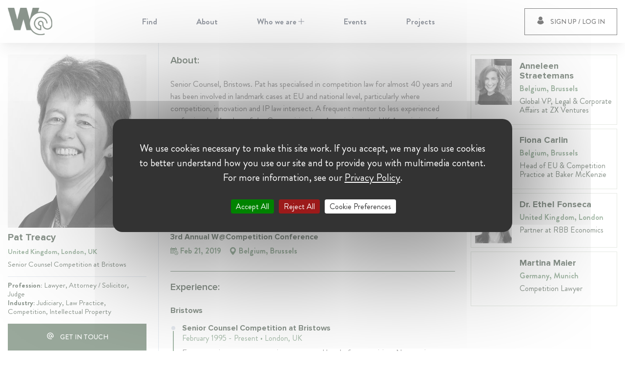

--- FILE ---
content_type: text/html; charset=utf-8
request_url: https://womenat.com/user/pat-treacy
body_size: 42761
content:
<!DOCTYPE html><html lang="en" class="antialiased leading-tight text-gray-900 font-body"><head><link rel="preload" href="/fonts/Brandon/Brandon_bld.eot" as="font" type="font/eot" crossorigin="anonymous"/><link rel="preload" href="/fonts/Brandon/Brandon_bld.woff2" as="font" type="font/woff2" crossorigin="anonymous"/><link rel="preload" href="/fonts/Brandon/Brandon_bld.woff" as="font" type="font/woff" crossorigin="anonymous"/><link rel="preload" href="/fonts/Brandon/Brandon_bld.ttf" as="font" type="font/ttf" crossorigin="anonymous"/><link rel="preload" href="/fonts/Brandon/Brandon_bld.svg" as="font" type="font/svg" crossorigin="anonymous"/><link rel="preload" href="/fonts/Brandon/Brandon_blk.eot" as="font" type="font/eot" crossorigin="anonymous"/><link rel="preload" href="/fonts/Brandon/Brandon_blk.woff2" as="font" type="font/woff2" crossorigin="anonymous"/><link rel="preload" href="/fonts/Brandon/Brandon_blk.woff" as="font" type="font/woff" crossorigin="anonymous"/><link rel="preload" href="/fonts/Brandon/Brandon_blk.ttf" as="font" type="font/ttf" crossorigin="anonymous"/><link rel="preload" href="/fonts/Brandon/Brandon_blk.svg" as="font" type="font/svg" crossorigin="anonymous"/><link rel="preload" href="/fonts/Brandon/Brandon_light.eot" as="font" type="font/eot" crossorigin="anonymous"/><link rel="preload" href="/fonts/Brandon/Brandon_light.woff2" as="font" type="font/woff2" crossorigin="anonymous"/><link rel="preload" href="/fonts/Brandon/Brandon_light.woff" as="font" type="font/woff" crossorigin="anonymous"/><link rel="preload" href="/fonts/Brandon/Brandon_light.ttf" as="font" type="font/ttf" crossorigin="anonymous"/><link rel="preload" href="/fonts/Brandon/Brandon_light.svg" as="font" type="font/svg" crossorigin="anonymous"/><link rel="preload" href="/fonts/Brandon/Brandon_med.eot" as="font" type="font/eot" crossorigin="anonymous"/><link rel="preload" href="/fonts/Brandon/Brandon_med.woff2" as="font" type="font/woff2" crossorigin="anonymous"/><link rel="preload" href="/fonts/Brandon/Brandon_med.woff" as="font" type="font/woff" crossorigin="anonymous"/><link rel="preload" href="/fonts/Brandon/Brandon_med.ttf" as="font" type="font/ttf" crossorigin="anonymous"/><link rel="preload" href="/fonts/Brandon/Brandon_med.svg" as="font" type="font/svg" crossorigin="anonymous"/><link rel="preload" href="/fonts/Brandon/Brandon_reg.eot" as="font" type="font/eot" crossorigin="anonymous"/><link rel="preload" href="/fonts/Brandon/Brandon_reg.woff2" as="font" type="font/woff2" crossorigin="anonymous"/><link rel="preload" href="/fonts/Brandon/Brandon_reg.woff" as="font" type="font/woff" crossorigin="anonymous"/><link rel="preload" href="/fonts/Brandon/Brandon_reg.ttf" as="font" type="font/ttf" crossorigin="anonymous"/><link rel="preload" href="/fonts/Brandon/Brandon_reg.svg" as="font" type="font/svg" crossorigin="anonymous"/><link rel="preload" href="/fonts/Brandon/Brandon_thin.eot" as="font" type="font/eot" crossorigin="anonymous"/><link rel="preload" href="/fonts/Brandon/Brandon_thin.woff2" as="font" type="font/woff2" crossorigin="anonymous"/><link rel="preload" href="/fonts/Brandon/Brandon_thin.woff" as="font" type="font/woff" crossorigin="anonymous"/><link rel="preload" href="/fonts/Brandon/Brandon_thin.ttf" as="font" type="font/ttf" crossorigin="anonymous"/><link rel="preload" href="/fonts/Brandon/Brandon_thin.svg" as="font" type="font/svg" crossorigin="anonymous"/><link rel="preload" href="/fonts/Proxima/MarkSimonsonProximaNovaBlack.eot" as="font" type="font/eot" crossorigin="anonymous"/><link rel="preload" href="/fonts/Proxima/MarkSimonsonProximaNovaBlack.woff2" as="font" type="font/woff2" crossorigin="anonymous"/><link rel="preload" href="/fonts/Proxima/MarkSimonsonProximaNovaBlack.woff" as="font" type="font/woff" crossorigin="anonymous"/><link rel="preload" href="/fonts/Proxima/MarkSimonsonProximaNovaBlack.ttf" as="font" type="font/ttf" crossorigin="anonymous"/><link rel="preload" href="/fonts/Proxima/MarkSimonsonProximaNovaBlack.svg" as="font" type="font/svg" crossorigin="anonymous"/><link rel="preload" href="/fonts/Proxima/MarkSimonsonProximaNovaBold.eot" as="font" type="font/eot" crossorigin="anonymous"/><link rel="preload" href="/fonts/Proxima/MarkSimonsonProximaNovaBold.woff2" as="font" type="font/woff2" crossorigin="anonymous"/><link rel="preload" href="/fonts/Proxima/MarkSimonsonProximaNovaBold.woff" as="font" type="font/woff" crossorigin="anonymous"/><link rel="preload" href="/fonts/Proxima/MarkSimonsonProximaNovaBold.ttf" as="font" type="font/ttf" crossorigin="anonymous"/><link rel="preload" href="/fonts/Proxima/MarkSimonsonProximaNovaBold.svg" as="font" type="font/svg" crossorigin="anonymous"/><link rel="preload" href="/fonts/Proxima/MarkSimonsonProximaNovaExtrabold.eot" as="font" type="font/eot" crossorigin="anonymous"/><link rel="preload" href="/fonts/Proxima/MarkSimonsonProximaNovaExtrabold.woff2" as="font" type="font/woff2" crossorigin="anonymous"/><link rel="preload" href="/fonts/Proxima/MarkSimonsonProximaNovaExtrabold.woff" as="font" type="font/woff" crossorigin="anonymous"/><link rel="preload" href="/fonts/Proxima/MarkSimonsonProximaNovaExtrabold.ttf" as="font" type="font/ttf" crossorigin="anonymous"/><link rel="preload" href="/fonts/Proxima/MarkSimonsonProximaNovaExtrabold.svg" as="font" type="font/svg" crossorigin="anonymous"/><link rel="preload" href="/fonts/Proxima/MarkSimonsonProximaNovaLight.eot" as="font" type="font/eot" crossorigin="anonymous"/><link rel="preload" href="/fonts/Proxima/MarkSimonsonProximaNovaLight.woff2" as="font" type="font/woff2" crossorigin="anonymous"/><link rel="preload" href="/fonts/Proxima/MarkSimonsonProximaNovaLight.woff" as="font" type="font/woff" crossorigin="anonymous"/><link rel="preload" href="/fonts/Proxima/MarkSimonsonProximaNovaLight.ttf" as="font" type="font/ttf" crossorigin="anonymous"/><link rel="preload" href="/fonts/Proxima/MarkSimonsonProximaNovaLight.svg" as="font" type="font/svg" crossorigin="anonymous"/><link rel="preload" href="/fonts/Proxima/MarkSimonsonProximaNovaRegular.eot" as="font" type="font/eot" crossorigin="anonymous"/><link rel="preload" href="/fonts/Proxima/MarkSimonsonProximaNovaRegular.woff2" as="font" type="font/woff2" crossorigin="anonymous"/><link rel="preload" href="/fonts/Proxima/MarkSimonsonProximaNovaRegular.woff" as="font" type="font/woff" crossorigin="anonymous"/><link rel="preload" href="/fonts/Proxima/MarkSimonsonProximaNovaRegular.ttf" as="font" type="font/ttf" crossorigin="anonymous"/><link rel="preload" href="/fonts/Proxima/MarkSimonsonProximaNovaRegular.svg" as="font" type="font/svg" crossorigin="anonymous"/><link rel="preload" href="/fonts/Proxima/MarkSimonsonProximaNovaSemibold.eot" as="font" type="font/eot" crossorigin="anonymous"/><link rel="preload" href="/fonts/Proxima/MarkSimonsonProximaNovaSemibold.woff2" as="font" type="font/woff2" crossorigin="anonymous"/><link rel="preload" href="/fonts/Proxima/MarkSimonsonProximaNovaSemibold.woff" as="font" type="font/woff" crossorigin="anonymous"/><link rel="preload" href="/fonts/Proxima/MarkSimonsonProximaNovaSemibold.ttf" as="font" type="font/ttf" crossorigin="anonymous"/><link rel="preload" href="/fonts/Proxima/MarkSimonsonProximaNovaSemibold.svg" as="font" type="font/svg" crossorigin="anonymous"/><link rel="preload" href="/fonts/Proxima/MarkSimonsonProximaNovaThin.eot" as="font" type="font/eot" crossorigin="anonymous"/><link rel="preload" href="/fonts/Proxima/MarkSimonsonProximaNovaThin.woff2" as="font" type="font/woff2" crossorigin="anonymous"/><link rel="preload" href="/fonts/Proxima/MarkSimonsonProximaNovaThin.woff" as="font" type="font/woff" crossorigin="anonymous"/><link rel="preload" href="/fonts/Proxima/MarkSimonsonProximaNovaThin.ttf" as="font" type="font/ttf" crossorigin="anonymous"/><link rel="preload" href="/fonts/Proxima/MarkSimonsonProximaNovaThin.svg" as="font" type="font/svg" crossorigin="anonymous"/><script src="/tarteaucitron/tarteaucitron.min.js" type="e11cd7b7be88263ed7c0aa34-text/javascript"></script><script type="e11cd7b7be88263ed7c0aa34-text/javascript">
              tarteaucitron.init({
                "privacyUrl": "https://womenat.com/w-at-privacy-notice", /* Privacy policy url */
                "bodyPosition": "bottom", /* or top to bring it as first element for accessibility */

                "hashtag": "#tarteaucitron", /* Open the panel with this hashtag */
                "cookieName": "tarteaucitron", /* Cookie name */
        
                "orientation": "middle", /* Banner position (top - bottom) */
          
                "groupServices": false, /* Group services by category */
                "showDetailsOnClick": false, /* Click to expand the description */
                "serviceDefaultState": "wait", /* Default state (true - wait - false) */
                              
                "showAlertSmall": false, /* Show the small banner on bottom right */
                "cookieslist": false, /* Show the cookie list */
                              
                "closePopup": false, /* Show a close X on the banner */

                "showIcon": true, /* Show cookie icon to manage cookies */
                //"iconSrc": "", /* Optionnal: URL or base64 encoded image */
                "iconPosition": "BottomRight", /* BottomRight, BottomLeft, TopRight and TopLeft */

                "adblocker": false, /* Show a Warning if an adblocker is detected */
                              
                "DenyAllCta" : true, /* Show the deny all button */
                "AcceptAllCta" : true, /* Show the accept all button when highPrivacy on */
                "highPrivacy": true, /* HIGHLY RECOMMANDED Disable auto consent */
                "alwaysNeedConsent": false, /* Ask the consent for "Privacy by design" services */
                              
                "handleBrowserDNTRequest": false, /* If Do Not Track == 1, disallow all */

                "removeCredit": true, /* Remove credit link */
                "moreInfoLink": true, /* Show more info link */

                "useExternalCss": false, /* If false, the tarteaucitron.css file will be loaded */
                "useExternalJs": false, /* If false, the tarteaucitron.js file will be loaded */

                //"cookieDomain": ".my-multisite-domaine.fr", /* Shared cookie for multisite */
                              
                "readmoreLink": "", /* Change the default readmore link */

                "mandatory": false, /* Show a message about mandatory cookies */
                "mandatoryCta": true, /* Show the disabled accept button when mandatory on */
        
                //"customCloserId": "", /* Optional a11y: Custom element ID used to open the panel */
              
                "googleConsentMode": true, /* Enable Google Consent Mode v2 for Google ads and GA4 */
              
                "partnersList": false /* Show the number of partners on the popup/middle banner */
              });
                
              tarteaucitron.user.multiplegtagUa = ['G-EJK0PV4BGF'];
              (tarteaucitron.job = tarteaucitron.job || []).push('multiplegtag');
          </script><meta content="Da5Cg2iWRa8CLOW63hF43tQwrhauz8Gi654eyq4-p7Y" name="google-site-verification"/><meta content="/favicons/browserconfig.xml" name="msapplication-config"/><link href="/favicons/apple-touch-icon.png" rel="apple-touch-icon" sizes="180x180"/><link href="/favicons/favicon-32x32.png" rel="icon" sizes="32x32" type="image/png"/><link href="/favicons/favicon-16x16.png" rel="icon" sizes="16x16" type="image/png"/><link href="/favicons/site.webmanifest" rel="manifest"/><link color="#5bbad5" href="/favicons/safari-pinned-tab.svg" rel="mask-icon"/><link rel="shortcut icon" href="/favicons/favicon.ico"/><meta name="twitter:card" content="summary_large_image"/><meta name="twitter:site" content="@W_AT_World"/><meta name="twitter:creator" content="@W_AT_World"/><meta property="og:image:alt" content="Womenat | Enable women professionals to be easily found based on merit."/><meta property="og:site_name" content="Womenat"/><meta charSet="utf-8"/><meta name="viewport" content="initial-scale=1.0, width=device-width"/><title>Pat Treacy | Womenat</title><meta name="robots" content="index,follow"/><meta name="googlebot" content="index,follow"/><meta name="description" content="Senior Counsel, Bristows. Pat has specialised in competition law for almost 40 years and has been involved in landmark cases at EU and national level, particularly where competition, innovation and IP law intersect. A frequent mentor to less experienced professionals. Member of the Competition Law Association; the UK Association of European Lawyers; and Competition Section of the Law Society. Editorial board member of Journal of Intellectual Property Law and Practice."/><meta property="og:url" content="https://womenat.com/user/pat-treacy"/><meta property="og:type" content="profile"/><meta property="og:title" content="Pat Treacy"/><meta property="og:description" content="Senior Counsel, Bristows. Pat has specialised in competition law for almost 40 years and has been involved in landmark cases at EU and national level, particularly where competition, innovation and IP law intersect. A frequent mentor to less experienced professionals. Member of the Competition Law Association; the UK Association of European Lawyers; and Competition Section of the Law Society. Editorial board member of Journal of Intellectual Property Law and Practice."/><meta property="og:image" content="https://womenat.s3.eu-central-1.amazonaws.com/Pat_Treacy_7eace0f623.jpg"/><meta property="og:image:width" content="451"/><meta property="og:image:height" content="567"/><link rel="preload" as="image" imagesrcset="/_next/image?url=%2Ffooter_bg.jpg&amp;w=640&amp;q=25 640w, /_next/image?url=%2Ffooter_bg.jpg&amp;w=750&amp;q=25 750w, /_next/image?url=%2Ffooter_bg.jpg&amp;w=828&amp;q=25 828w, /_next/image?url=%2Ffooter_bg.jpg&amp;w=1080&amp;q=25 1080w, /_next/image?url=%2Ffooter_bg.jpg&amp;w=1200&amp;q=25 1200w, /_next/image?url=%2Ffooter_bg.jpg&amp;w=1920&amp;q=25 1920w, /_next/image?url=%2Ffooter_bg.jpg&amp;w=2048&amp;q=25 2048w, /_next/image?url=%2Ffooter_bg.jpg&amp;w=3840&amp;q=25 3840w" imagesizes="100vw"/><meta name="next-head-count" content="26"/><link rel="preload" href="/_next/static/css/75e0228d577d162359cb.css" as="style"/><link rel="stylesheet" href="/_next/static/css/75e0228d577d162359cb.css" data-n-g=""/><noscript data-n-css=""></noscript><link rel="preload" href="/_next/static/chunks/main-48ffde0b338fba2cf278.js" as="script"/><link rel="preload" href="/_next/static/chunks/webpack-9bf29988c67da1e0b6f4.js" as="script"/><link rel="preload" href="/_next/static/chunks/framework.7e37e8d6c15c335761c5.js" as="script"/><link rel="preload" href="/_next/static/chunks/36a89214.182cbcf1436991ebe821.js" as="script"/><link rel="preload" href="/_next/static/chunks/777cf710.667855571af6c4a238ee.js" as="script"/><link rel="preload" href="/_next/static/chunks/012fc73f1dd25e11877c701d48cd809533a5d64a.4c04749c450dc50e63dd.js" as="script"/><link rel="preload" href="/_next/static/chunks/0fd0b366633865feeaa9ec9b90f609a2bfccb1a9.2242afd6c657df3c0a54.js" as="script"/><link rel="preload" href="/_next/static/chunks/2c83eef3048c16238ae2eb6ff61b95f2a1597ffe.611da170c3e1790e17e6.js" as="script"/><link rel="preload" href="/_next/static/chunks/226a906777da31be137cbcd37459b963767c49e2.29c613ae3b2253b97a0a.js" as="script"/><link rel="preload" href="/_next/static/chunks/64b2cae6f3c7b8695e72ee27fa2f8ede95892f85.4af7d9ccb0f1f624f51d.js" as="script"/><link rel="preload" href="/_next/static/chunks/b07e196b30ed1266cd2a3ccbf932cb51c00071eb.11c27a0d0f0332f06469.js" as="script"/><link rel="preload" href="/_next/static/chunks/78bf466f61057524dd8f668542e25ae3795ee8cb.0c330ab4e6c87c33e71e.js" as="script"/><link rel="preload" href="/_next/static/chunks/e47afd4b7554325a461faf029dfe5cfcfc6ad9cd.049f113f420d62fba910.js" as="script"/><link rel="preload" href="/_next/static/chunks/d12e119822df0d1ea8475dcf20eeed9c82f36173.c35dbf0097fe0273692f.js" as="script"/><link rel="preload" href="/_next/static/chunks/033f869c0cc364627d93bd7d05534baade1e7634.852b7f154732354fd282.js" as="script"/><link rel="preload" href="/_next/static/chunks/pages/_app-1652bc6bdfcac6f2618d.js" as="script"/><link rel="preload" href="/_next/static/chunks/75fc9c18.86a286c289467d0e804d.js" as="script"/><link rel="preload" href="/_next/static/chunks/d52def9da5a65ab582282a42f1c85b45b813c68c.d8e63869e18d216b8a8b.js" as="script"/><link rel="preload" href="/_next/static/chunks/d27403eb00f9964b859a8b93300aac7009d23849.564d4dbf63a3ed28636a.js" as="script"/><link rel="preload" href="/_next/static/chunks/pages/user/%5Bslug%5D-d0f5a161d00e8a8e6ff0.js" as="script"/></head><body class="font-body text-text-100 variant-regular"><div id="__next"><div class="flex flex-col justify-between min-h-100vh"><header class="header bg-white w-full flex top-0 z-10 h-60 xl:h-88 shadow-xl absolute"><div class="w-full xl:container flex"><div class="relative flex flex-row justify-center w-full mx-auto xl:justify-between"><div class="flex items-center cursor-pointer logo"><img class="max-h-30px md:max-h-44px xl:max-h-56px w-auto" id="logo" src="/green_logo.svg" alt="W@"/></div><div class="flex-row justify-center hidden mx-4 menu xl:flex"><ul class="flex flex-row main-menu"><li class="flex relative font-bold transition duration-100"><a class="flex items-center px-10 text-gray-800 hover:underline hover:text-main-green-100" href="/find"><span>Find</span></a></li><li class="flex relative font-bold transition duration-100"><a class="flex items-center px-10 text-gray-800 hover:underline hover:text-main-green-100" href="/about"><span>About</span></a></li><li class="flex relative font-bold transition duration-100"><a class="flex items-center px-10 text-gray-800 hover:underline hover:text-main-green-100" href="#"><span>Who we are<svg class="icon w-3 ml-1 align-baseline" style="display:inline-block;stroke:currentColor;fill:currentColor" viewBox="0 0 1024 1024"><path d="M552 472v-472h-80v472h-472v80h472v472h80v-472h472v-80h-472z"></path></svg></span></a></li><li class="flex relative font-bold transition duration-100"><a class="flex items-center px-10 text-gray-800 hover:underline hover:text-main-green-100" href="/events"><span>Events</span></a></li><li class="flex relative font-bold transition duration-100"><a class="flex items-center px-10 text-gray-800 hover:underline hover:text-main-green-100" href="/projects"><span>Projects</span></a></li></ul></div><div class="absolute flex h-full xl:relative right-4 xl:right-0 xl:h-auto"><div class="flex items-center"><button class="btn border-solid border-black border 
    hover:bg-main-green-100 hover:text-white hover:border-main-green-100 px-3 py-2 xl:px-6 xl:py-4" type="button"><span class="xl:mr-3"><svg class="icon" style="display:inline-block;stroke:currentColor;fill:currentColor" viewBox="0 0 1024 1024"><path d="M936.226 808.437l-3.43 4.142c-112.998 136.317-263.509 211.422-423.725 211.422-160.239 0-310.727-75.082-423.746-211.422l-3.408-4.142 0.805-5.308c21.823-143.115 96.191-258.086 209.399-323.792l8.048-4.664 6.414 6.758c53.468 56.401 125.375 87.434 202.465 87.434s148.998-31.056 202.462-87.434l6.417-6.758 8.050 4.664c113.209 65.706 187.574 180.676 209.419 323.792l0.831 5.308zM509.071 511.393c140.213 0 254.298-114.706 254.298-255.684s-114.085-255.709-254.298-255.709c-140.215 0-254.3 114.73-254.3 255.685s114.084 255.708 254.3 255.708z"></path></svg></span><span class="hidden xl:inline-block">Sign up / Log in</span><div class="square-spinner"><div class="rhombus"></div><div class="rhombus"></div><div class="rhombus"></div></div></button></div></div></div></div></header><div class="xl:hidden"><div><div class="bm-overlay" style="position:fixed;z-index:1000;width:100%;height:100%;background:rgba(0, 0, 0, 0.3);opacity:0;-moz-transform:translate3d(100%, 0, 0);-ms-transform:translate3d(100%, 0, 0);-o-transform:translate3d(100%, 0, 0);-webkit-transform:translate3d(100%, 0, 0);transform:translate3d(100%, 0, 0);transition:opacity 0.3s, transform 0s 0.3s"></div><div><div class="bm-burger-button" style="z-index:1000"><button id="react-burger-menu-btn" style="position:absolute;left:0;top:0;z-index:1;width:100%;height:100%;margin:0;padding:0;border:none;font-size:0;background:transparent;cursor:pointer">Open Menu</button><span><span class="bm-burger-bars" style="position:absolute;height:20%;left:0;right:0;top:0%;opacity:1"></span><span class="bm-burger-bars" style="position:absolute;height:20%;left:0;right:0;top:40%;opacity:1"></span><span class="bm-burger-bars" style="position:absolute;height:20%;left:0;right:0;top:80%;opacity:1"></span></span></div></div><div id="" class="bm-menu-wrap" style="position:fixed;right:inherit;z-index:1100;width:300px;height:100%;-moz-transform:translate3d(-100%, 0, 0);-ms-transform:translate3d(-100%, 0, 0);-o-transform:translate3d(-100%, 0, 0);-webkit-transform:translate3d(-100%, 0, 0);transform:translate3d(-100%, 0, 0);transition:all 0.5s" aria-hidden="true"><div class="bm-menu" style="height:100%;box-sizing:border-box;overflow:auto"><nav class="bm-item-list" style="height:100%"></nav></div><div><div class="bm-cross-button" style="position:absolute;width:24px;height:24px;right:8px;top:8px"><button id="react-burger-cross-btn" style="position:absolute;left:0;top:0;z-index:1;width:100%;height:100%;margin:0;padding:0;border:none;font-size:0;background:transparent;cursor:pointer" tabindex="-1">Close Menu</button><svg class="icon bm-cross p-1" style="display:inline-block;stroke:currentColor;fill:currentColor;width:100%;height:100%" viewBox="0 0 1024 1024"><path d="M1024 60.333l-60.331-60.333-451.669 451.667-451.667-451.667-60.333 60.333 451.667 451.667-451.667 451.669 60.333 60.331 451.667-451.667 451.669 451.667 60.331-60.331-451.667-451.669 451.667-451.667z"></path></svg></div></div></div></div></div><span></span><main class="relative mt-60px xl:mt-88px min-h-400"><div class="container fade-in"><div class="flex flex-wrap -mx-2"><div class="z-30 w-full px-2 md:w-5/12 lg:w-1/4"><div class="relative w-full h-full mb-8 md:mb-0"><div class="w-full h-full md:pb-20 md:left-0 md:top-0 md:absolute"><div class="sticky md:pr-4 md:top-88px"><div class="pt-6"><div class="flex flex-row mb-2 md:flex-col"><div class="w-full pb-2 mr-4 md:mr-0 max-w-135 md:max-w-none"><div class="relative w-full grayscale-100 pb-5/4"><div style="display:block;overflow:hidden;position:absolute;top:0;left:0;bottom:0;right:0;box-sizing:border-box;margin:0"><img alt="Pat Treacy" src="[data-uri]" decoding="async" style="visibility:hidden;position:absolute;top:0;left:0;bottom:0;right:0;box-sizing:border-box;padding:0;border:none;margin:auto;display:block;width:0;height:0;min-width:100%;max-width:100%;min-height:100%;max-height:100%;object-fit:cover"/></div></div></div><div class="w-full mb-2 md:mb-0"><div class="pb-2"><h1 class="mb-2 font-bold variant-h3">Pat Treacy</h1><div class="mb-2 font-bold variant-caption text-main-green-100">United Kingdom, London, UK</div><div class="mb-2 text-left variant-caption text-dark-green-100">Senior Counsel Competition at Bristows</div></div><div class="py-2 border-t border-gray-400 variant-caption"><div class="font-bold text-dark-green-100">Profession: <span class="font-normal">Lawyer, Attorney / Solicitor, Judge</span></div><div class="font-bold text-dark-green-100">Industry: <span class="font-normal">Judiciary, Law Practice, Competition, Intellectual Property</span></div></div></div></div><button class="btn bg-main-green-200 border-solid border border-main-green-200 hover:border-main-green-100 text-white hover:bg-main-green-100 w-full" type="submit"><span class="mr-3"><svg class="icon" style="display:inline-block;stroke:currentColor;fill:currentColor" viewBox="0 0 1024 1024"><path d="M512 85.333c-235.52 0-426.667 191.147-426.667 426.667s191.147 426.667 426.667 426.667h213.333v-85.333h-213.333c-185.173 0-341.333-156.16-341.333-341.333s156.16-341.333 341.333-341.333c185.173 0 341.333 156.16 341.333 341.333v61.013c0 33.707-30.293 66.987-64 66.987s-64-33.28-64-66.987v-61.013c0-117.76-95.573-213.333-213.333-213.333s-213.333 95.573-213.333 213.333c0 117.76 95.573 213.333 213.333 213.333 58.88 0 112.64-23.893 151.040-62.72 27.733 37.973 75.52 62.72 126.293 62.72 84.053 0 149.333-68.267 149.333-152.32v-61.013c0-235.52-191.147-426.667-426.667-426.667zM512 640c-70.827 0-128-57.173-128-128s57.173-128 128-128c70.827 0 128 57.173 128 128s-57.173 128-128 128z"></path></svg></span><span class="">Get in touch</span><div class="square-spinner"><div class="rhombus"></div><div class="rhombus"></div><div class="rhombus"></div></div></button></div></div></div></div></div><div class="z-10 w-full px-2 pb-10 border-gray-400 md:border-l md:pb-20 md:w-7/12 lg:w-2/4 md:min-h-800"><div class="md:pt-6 md:pl-4 lg:px-4"><div class="pb-8 border-b border-main-green-200"><div class="flex justify-between pb-6"><p class="font-semibold variant-h3">About:</p></div><p>Senior Counsel, Bristows. Pat has specialised in competition law for almost 40 years and has been involved in landmark cases at EU and national level, particularly where competition, innovation and IP law intersect. A frequent mentor to less experienced professionals. Member of the Competition Law Association; the UK Association of European Lawyers; and Competition Section of the Law Society. Editorial board member of Journal of Intellectual Property Law and Practice.</p><p class="pt-4 uppercase variant-label text-main-green-100">languages</p><p class="pt-2">French</p></div><div class="pt-5 pb-8 border-b border-main-green-200"><p class="pb-6 font-semibold variant-h3">W@ events participation:</p><div class="flex-wrap mb-4 flex last:mb-0"><div class="w-full"><a class="block w-full h-full hover:no-underline grayscale-card event-mini-card" href="/3rd-annual-w-competition-conference"><div class="flex flex-wrap mb-4 last:mb-0"><div class="w-full"><p class="mb-2 font-bold variant-h5 event-mini-card-title">3rd Annual W@Competition Conference</p><div class="flex variant-secondary font-bold"><span class="flex mr-4 text-main-green-100"><svg class="icon mr-1" style="display:inline-block;stroke:currentColor;fill:currentColor" viewBox="0 0 1024 1024"><path d="M127.998 160.003v-128.003c0-17.689 14.31-32 32.004-32 17.686 0 31.996 14.311 31.996 32v128.003c0 17.686-14.31 31.996-31.996 31.996-17.694 0.002-32.004-14.31-32.004-31.996zM672 192.001c17.684 0 32-14.31 32-31.996v-128.005c0-17.689-14.316-32-32-32-17.69 0-32.010 14.311-32.010 32v128.003c0 17.686 14.321 31.998 32.010 31.998zM1023.995 767.99c0 141.394-114.621 256.010-256 256.010-141.368 0-255.997-114.616-255.997-256.010 0-141.368 114.629-255.991 255.997-255.991 141.379 0 256 114.622 256 255.991zM960 767.99c0-105.856-86.124-191.995-192.005-191.995-105.871 0-191.995 86.134-191.995 191.995 0 105.882 86.124 192.010 191.995 192.010 105.882 0 192.005-86.129 192.005-192.010zM256.001 384.001h-128.003v127.998h128.003v-127.998zM127.998 704h128.003v-128.005h-128.003v128.005zM319.997 511.999h128.005v-127.998h-128.005v127.998zM319.997 704h128.005v-128.005h-128.005v128.005zM64.003 761.631v-441.633h703.992v128.003h64.005v-249.622c0-38.876-31.007-70.381-69.315-70.381h-26.691v32.007c0 35.246-28.692 63.998-63.99 63.998-35.308 0-64-28.752-64-63.998v-32.007h-384.009v32.007c0 35.246-28.687 63.998-63.992 63.998-35.313 0-64.002-28.752-64.002-63.998v-32.007h-26.659c-38.308 0-69.344 31.504-69.344 70.381v563.252c0 38.748 31.036 70.374 69.344 70.374h378.658v-64.010h-378.658c-2.899-0.005-5.341-2.995-5.341-6.364zM639.99 511.999v-127.998h-127.99v127.998h127.99zM863.995 767.99h-96v-96c0-17.679-14.31-31.99-32-31.99s-31.995 14.31-31.995 31.99v128.015c0 17.679 14.305 32 31.995 32h128c17.69 0 32-14.321 32-32 0-17.69-14.31-32.015-32-32.015z"></path></svg>Feb 21, 2019</span><span class="flex mr-4 text-main-green-100"><svg class="icon mr-1" style="display:inline-block;stroke:currentColor;fill:currentColor" viewBox="0 0 1024 1024"><path d="M512 0c-211.75 0-384 172.27-384 384 0 283.29 354.292 620 369.376 634.208 4.124 3.853 9.374 5.792 14.624 5.792s10.5-1.939 14.626-5.792c15.082-14.208 369.374-350.918 369.374-634.208 0-211.73-172.25-384-384-384zM512 597.334c-117.626 0-213.334-95.708-213.334-213.334s95.709-213.334 213.334-213.334c117.624 0 213.331 95.709 213.331 213.334s-95.705 213.334-213.331 213.334z"></path></svg>Belgium, Brussels</span></div></div></div></a></div></div></div><div class="pt-5 pb-8 border-b border-main-green-200"><div class="flex justify-between"><p class="font-semibold variant-h3">Experience:</p></div><div class="pb-1"><p class="pb-3 font-bold variant-h5 mt-6">Bristows</p><div class="flex"><div class="relative"><div class="flex-col w-6"><div class="top-8px w-2px z-0 h-full absolute left-5px bottom-0 bg-main-green-100"></div><div class="w-3 z-10 absolute top-6px left-0 h-3 border-2 border-white bg-gray-400 rounded-full"></div></div></div><div class="w-auto"><div class="pb-0"><p class="font-bold variant-h5">Senior Counsel Competition at Bristows</p><p class="pb-2 text-main-green-100 variant-secondary">February  1995 - Present •  London, UK</p>Former senior partner, managing partner and head of competition. Now senior counsel, advising on business critical issues and mentoring less experienced professionals. Deputy High Court Judge, Chancery Division, London</div></div></div></div></div></div></div><div class="w-full px-2 lg:w-1/4"><div class="relative w-full h-full"><div class="w-full h-full lg:left-0 lg:top-0 lg:absolute"><div class="sticky top-88px"><div class="md:pt-6"><div class="pb-8 md:pb-20"><div class="flex flex-wrap w-full"><div class="w-full pb-2 sm:w-1/2 lg:w-full"><a class="block w-full h-full hover:no-underline" href="/user/anneleen-straetmans"><div class="flex h-full px-2 border border-solid border-stroke-100 card-item"><div class="w-full py-2" style="max-width:75px"><div class="relative w-full grayscale-100 pb-5/4"><div style="display:block;overflow:hidden;position:absolute;top:0;left:0;bottom:0;right:0;box-sizing:border-box;margin:0"><img alt="Anneleen Straetemans" src="[data-uri]" decoding="async" style="visibility:hidden;position:absolute;top:0;left:0;bottom:0;right:0;box-sizing:border-box;padding:0;border:none;margin:auto;display:block;width:0;height:0;min-width:100%;max-width:100%;min-height:100%;max-height:100%;object-fit:cover"/></div></div></div><div class="flex flex-col items-start justify-between w-full py-3 pl-4"><div class="text-left"><div class="mb-2 font-bold variant-h4">Anneleen Straetemans</div><div class="mb-2 font-bold variant-secondary text-main-green-100">Belgium, Brussels</div><div class="mb-2 text-left variant-secondary text-dark-green-100">Global VP, Legal &amp; Corporate Affairs at ZX Ventures</div></div></div></div></a></div><div class="w-full pb-2 sm:w-1/2 lg:w-full"><a class="block w-full h-full hover:no-underline" href="/user/fiona-carlin"><div class="flex h-full px-2 border border-solid border-stroke-100 card-item"><div class="w-full py-2" style="max-width:75px"><div class="relative w-full grayscale-100 pb-5/4"><div style="display:block;overflow:hidden;position:absolute;top:0;left:0;bottom:0;right:0;box-sizing:border-box;margin:0"><img alt="Fiona Carlin" src="[data-uri]" decoding="async" style="visibility:hidden;position:absolute;top:0;left:0;bottom:0;right:0;box-sizing:border-box;padding:0;border:none;margin:auto;display:block;width:0;height:0;min-width:100%;max-width:100%;min-height:100%;max-height:100%;object-fit:cover"/></div></div></div><div class="flex flex-col items-start justify-between w-full py-3 pl-4"><div class="text-left"><div class="mb-2 font-bold variant-h4">Fiona Carlin</div><div class="mb-2 font-bold variant-secondary text-main-green-100">Belgium, Brussels</div><div class="mb-2 text-left variant-secondary text-dark-green-100">Head of EU &amp; Competition Practice at Baker McKenzie</div></div></div></div></a></div><div class="w-full pb-2 sm:w-1/2 lg:w-full"><a class="block w-full h-full hover:no-underline" href="/user/ethel-fonseca"><div class="flex h-full px-2 border border-solid border-stroke-100 card-item"><div class="w-full py-2" style="max-width:75px"><div class="relative w-full grayscale-100 pb-5/4"><div style="display:block;overflow:hidden;position:absolute;top:0;left:0;bottom:0;right:0;box-sizing:border-box;margin:0"><img alt="Dr. Ethel Fonseca" src="[data-uri]" decoding="async" style="visibility:hidden;position:absolute;top:0;left:0;bottom:0;right:0;box-sizing:border-box;padding:0;border:none;margin:auto;display:block;width:0;height:0;min-width:100%;max-width:100%;min-height:100%;max-height:100%;object-fit:cover"/></div></div></div><div class="flex flex-col items-start justify-between w-full py-3 pl-4"><div class="text-left"><div class="mb-2 font-bold variant-h4">Dr. Ethel Fonseca</div><div class="mb-2 font-bold variant-secondary text-main-green-100">United Kingdom, London</div><div class="mb-2 text-left variant-secondary text-dark-green-100">Partner at RBB Economics</div></div></div></div></a></div><div class="w-full pb-2 sm:w-1/2 lg:w-full"><a class="block w-full h-full hover:no-underline" href="/user/martina-maier"><div class="flex h-full px-2 border border-solid border-stroke-100 card-item"><div class="w-full py-2" style="max-width:75px"><div class="relative w-full grayscale-100 pb-5/4"><div style="display:block;overflow:hidden;position:absolute;top:0;left:0;bottom:0;right:0;box-sizing:border-box;margin:0"><img alt="Martina Maier" src="[data-uri]" decoding="async" style="visibility:hidden;position:absolute;top:0;left:0;bottom:0;right:0;box-sizing:border-box;padding:0;border:none;margin:auto;display:block;width:0;height:0;min-width:100%;max-width:100%;min-height:100%;max-height:100%;object-fit:cover"/></div></div></div><div class="flex flex-col items-start justify-between w-full py-3 pl-4"><div class="text-left"><div class="mb-2 font-bold variant-h4">Martina Maier</div><div class="mb-2 font-bold variant-secondary text-main-green-100">Germany, Munich</div><div class="mb-2 text-left variant-secondary text-dark-green-100">Competition Lawyer </div></div></div></div></a></div></div></div></div></div></div></div></div></div></div><div class="absolute top-0 bottom-0 left-0 sticky-social-icons" style="top:undefinedpx"><div class="sticky flex flex-col items-center justify-center pt-16 top-88px"><div class="mb-20 font-bold uppercase transform -rotate-90 opacity-50 text-dark-green-100">Follow us</div><a href="https://www.facebook.com/w.at.womenat/"><svg class="icon w-6 mb-6 opacity-50 text-dark-green-100 hover:text-main-green-100" style="display:inline-block;stroke:currentColor;fill:currentColor" viewBox="0 0 1024 1024"><path d="M753.852 512.384h-147.297v511.616h-218.243v-511.616h-103.867v-180.736h103.867v-116.992c0-83.776 40.798-214.656 220.217-214.656l161.678 0.64v175.488h-117.333c-19.12 0-46.319 9.28-46.319 49.28v106.24h166.411l-19.115 180.736z"></path></svg></a><a href="https://www.linkedin.com/company/women-at/"><svg class="icon w-6 mb-6 opacity-50 text-dark-green-100 hover:text-main-green-100" style="display:inline-block;stroke:currentColor;fill:currentColor" viewBox="0 0 1024 1024"><path d="M26.076 328.222h201.426v695.465h-201.426v-695.465zM121.646 241.306h-1.458c-72.915 0-120.187-53.164-120.187-120.489 0-68.701 48.67-120.817 123.043-120.817 74.312 0 120.005 51.985 121.463 120.62 0 67.325-47.151 120.686-122.861 120.686zM1024 1023.994h-228.403v-359.959c0-94.202-35.732-158.444-114.295-158.444-60.092 0-93.514 43.332-109.067 85.222-5.833 14.945-4.922 35.857-4.922 56.832v376.348h-226.278c0 0 2.917-637.58 0-695.53h226.278v109.148c13.37-47.724 85.676-115.834 201.064-115.834 143.155 0 255.625 100.102 255.625 315.446v386.77z"></path></svg></a><a href="https://twitter.com/W_AT_World"><svg class="icon w-6 mb-6 opacity-50 text-dark-green-100 hover:text-main-green-100" style="display:inline-block;stroke:currentColor;fill:currentColor" viewBox="0 0 1024 1024"><path d="M1024 158.632c-17.601 9.846-68.801 29.538-116.799 34.462 30.401-16.41 76.8-73.846 88.001-118.154-30.401 19.692-97.604 47.59-131.203 47.59-39.999-39.385-92.803-65.641-153.6-65.641-116.799 0-211.2 96.82-211.2 216.615 0 16.41 1.6 32.82 4.8 47.59-158.4-4.923-344-85.333-448-224.82-64 113.231-8 239.59 64 285.538-24 3.282-70.4-1.641-91.2-22.975-1.6 75.488 33.6 175.589 163.2 211.69-25.6 13.13-68.8 9.847-88 6.565 6.4 64 94.4 147.695 188.801 147.695-33.6 39.384-148.8 113.232-292.8 90.254 97.6 60.718 211.2 95.181 331.2 95.181 340.8 0 604.798-283.898 591.998-633.436v-8.205c28.803-19.692 70.4-59.077 100.801-109.949z"></path></svg></a></div></div></main><footer class="relative overflow-hidden text-white main-footer"><div style="display:block;overflow:hidden;position:absolute;top:0;left:0;bottom:0;right:0;box-sizing:border-box;margin:0"><img alt="Enable women professionals to be easily found based on merit." src="/_next/image?url=%2Ffooter_bg.jpg&amp;w=3840&amp;q=25" sizes="100vw" srcSet="/_next/image?url=%2Ffooter_bg.jpg&amp;w=640&amp;q=25 640w, /_next/image?url=%2Ffooter_bg.jpg&amp;w=750&amp;q=25 750w, /_next/image?url=%2Ffooter_bg.jpg&amp;w=828&amp;q=25 828w, /_next/image?url=%2Ffooter_bg.jpg&amp;w=1080&amp;q=25 1080w, /_next/image?url=%2Ffooter_bg.jpg&amp;w=1200&amp;q=25 1200w, /_next/image?url=%2Ffooter_bg.jpg&amp;w=1920&amp;q=25 1920w, /_next/image?url=%2Ffooter_bg.jpg&amp;w=2048&amp;q=25 2048w, /_next/image?url=%2Ffooter_bg.jpg&amp;w=3840&amp;q=25 3840w" decoding="async" style="visibility:inherit;position:absolute;top:0;left:0;bottom:0;right:0;box-sizing:border-box;padding:0;border:none;margin:auto;display:block;width:0;height:0;min-width:100%;max-width:100%;min-height:100%;max-height:100%;object-fit:cover"/></div><div class="absolute inset-0 bg-w-gradient"></div><div class="relative flex footer-inner"><div class="container flex mx-auto"><div class="flex flex-col items-center w-full"><div class="flex-grow w-full py-10 mx-auto text-center md:py-20 max-w-850px"><div class="mb-6 font-light md:mb-8 lg:mb-12 variant-special"><p>Don&#x27;t miss <strong>W@ news</strong> – subscribe here:</p></div><div class="mx-auto mb-10"><div><form action="#"><div class="flex flex-wrap -mx-2"><div class="w-full px-2 mx-auto lg:w-5/12"><div class="mb-6"><div class="field-underlined"><div class="left"><svg class="icon" style="display:inline-block;stroke:currentColor;fill:currentColor" viewBox="0 0 1024 1024"><path d="M512 85.333c-235.52 0-426.667 191.147-426.667 426.667s191.147 426.667 426.667 426.667h213.333v-85.333h-213.333c-185.173 0-341.333-156.16-341.333-341.333s156.16-341.333 341.333-341.333c185.173 0 341.333 156.16 341.333 341.333v61.013c0 33.707-30.293 66.987-64 66.987s-64-33.28-64-66.987v-61.013c0-117.76-95.573-213.333-213.333-213.333s-213.333 95.573-213.333 213.333c0 117.76 95.573 213.333 213.333 213.333 58.88 0 112.64-23.893 151.040-62.72 27.733 37.973 75.52 62.72 126.293 62.72 84.053 0 149.333-68.267 149.333-152.32v-61.013c0-235.52-191.147-426.667-426.667-426.667zM512 640c-70.827 0-128-57.173-128-128s57.173-128 128-128c70.827 0 128 57.173 128 128s-57.173 128-128 128z"></path></svg></div><input name="email" value="" class="border-gray-300" placeholder="Email address"/><div class="right"><button type="submit" class="p-1 pb-0 block w-36px h-36px"><svg class="icon w-5" style="display:inline-block;stroke:currentColor;fill:currentColor" viewBox="0 0 1024 1024"><path d="M512 170.667l-60.16 60.16 238.080 238.507h-519.253v85.333h519.253l-238.080 238.507 60.16 60.16 341.333-341.333-341.333-341.333z"></path></svg></button></div></div></div></div></div></form></div></div><div class="flex flex-wrap justify-center -mx-2 md:-mx-5"><div class="w-full px-2 mb-4 md:mb-0 md:px-5 max-w-300"><button class="btn text-main-green-100 border-solid border-white border border-white 
  bg-white hover:text-white hover:bg-transparent hover:border-none w-full max-w-300" type="button"><span class="mr-3"><svg class="icon" style="display:inline-block;stroke:currentColor;fill:currentColor" viewBox="0 0 1024 1024"><path d="M936.226 808.437l-3.43 4.142c-112.998 136.317-263.509 211.422-423.725 211.422-160.239 0-310.727-75.082-423.746-211.422l-3.408-4.142 0.805-5.308c21.823-143.115 96.191-258.086 209.399-323.792l8.048-4.664 6.414 6.758c53.468 56.401 125.375 87.434 202.465 87.434s148.998-31.056 202.462-87.434l6.417-6.758 8.050 4.664c113.209 65.706 187.574 180.676 209.419 323.792l0.831 5.308zM509.071 511.393c140.213 0 254.298-114.706 254.298-255.684s-114.085-255.709-254.298-255.709c-140.215 0-254.3 114.73-254.3 255.685s114.084 255.708 254.3 255.708z"></path></svg></span><span class="">Sign up / Log in</span><div class="square-spinner"><div class="rhombus"></div><div class="rhombus"></div><div class="rhombus"></div></div></button></div><div class="w-full px-2 md:px-5 max-w-300"><button class="btn text-white border-solid border-white border hover:border-white 
    hover:bg-white hover:text-main-green-100 w-full max-w-300" type="button"><span class="mr-3"><svg class="icon" style="display:inline-block;stroke:currentColor;fill:currentColor" viewBox="0 0 1024 1024"><path d="M1023.216 396.607c0-1.52-0.343-3.818-0.941-5.142-1.575-5.639-5.073-10.791-10.311-14.387l-146.582-100.67v-107.918c0-14.306-11.744-25.908-26.226-25.908h-168.637l-143.486-98.556c-8.968-6.167-20.874-6.192-29.869-0.051l-144.412 98.607h-167.9c-14.484 0-26.224 11.603-26.224 25.908v106.647l-147.296 100.577c-7.246 4.947-11.166 12.858-11.29 20.944l-0.020 0.197c-0.011 0.083-0.022 0.169-0.022 0.26l0.782 561.629c0.010 6.873 2.782 13.458 7.704 18.31 4.916 4.844 11.576 7.562 18.52 7.562h0.036l970.771-1.319c14.478-0.020 26.207-11.634 26.187-25.943l-0.784-560.746zM865.378 339.517l83.799 57.535-83.799 57.557v-115.091zM512.032 96.825l66.619 45.755h-133.624l67.005-45.755zM211.076 194.399h601.858v296.235l-202.075 138.791-82.751-63.386c-9.208-6.825-22.229-7.077-31.787 0.248l-82.983 63.594-202.262-138.102v-297.381zM158.628 338.124v117.843l-86.292-58.919 86.292-58.924zM52.516 446.531l317.338 216.674-316.698 242.692-0.64-459.366zM103.75 932.695l408.648-313.155 407.182 312.048-815.829 1.107zM654.289 662.709l316.55-217.427 0.642 460.512-317.192-243.086zM689.546 298.038h-355.072c-14.48 0-26.224 11.603-26.224 25.909s11.744 25.908 26.224 25.908h355.072c14.486 0 26.222-11.603 26.222-25.908s-11.737-25.909-26.222-25.909zM334.474 432.75h355.072c14.486 0 26.222 11.603 26.222 25.907 0 14.308-11.737 25.911-26.222 25.911h-355.072c-14.48 0-26.224-11.603-26.224-25.911 0-14.304 11.744-25.907 26.224-25.907z"></path></svg></span><span class="">Ask us a question</span><div class="square-spinner"><div class="rhombus"></div><div class="rhombus"></div><div class="rhombus"></div></div></button></div></div></div><div class="flex flex-wrap justify-between w-full border-white md:border-t bottom"><div class="order-2 w-full py-6 md:w-auto md:order-1"><span class="text-base">© W@. All rights reserved</span></div><div class="flex flex-col order-1 w-full -mx-6 md:items-center md:flex-row md:w-auto md:order-2"><a class="px-6 mb-4 text-white variant-regular footer-link md:mb-0" href="/w-at-privacy-notice">Privacy notice</a></div></div></div></div></div></footer></div></div><div id="filterBurgerMenu"></div><script id="__NEXT_DATA__" type="application/json">{"props":{"pageProps":{"preview":null,"error":null,"global":{"_id":"5ffb2478fdbcc20017309fa2","metaTitleSuffix":"Womenat","metadata":{"twitterCardType":"summary","_id":"5ffb3b33f0f8bb001b08cdda","metaTitle":"Women AT enables women professionals","metaDescription":"Enable women professionals to be easily found based on merit and normalise women professionals’ presence in public space ","shareImage":{"_id":"5ffb231bfdbcc20017309fa1","name":"testimonial_7b275e7f59.png","alternativeText":"","caption":"","hash":"testimonial_7b275e7f59_9651e9d69a","ext":".png","mime":"image/png","size":782.47,"width":629,"height":629,"url":"https://womenat.s3.eu-central-1.amazonaws.com/testimonial_7b275e7f59_9651e9d69a.png","formats":{"thumbnail":{"name":"thumbnail_testimonial_7b275e7f59.png","hash":"thumbnail_testimonial_7b275e7f59_9651e9d69a","ext":".png","mime":"image/png","width":156,"height":156,"size":56.23,"path":null,"url":"https://womenat.s3.eu-central-1.amazonaws.com/thumbnail_testimonial_7b275e7f59_9651e9d69a.png"},"small":{"name":"small_testimonial_7b275e7f59.png","hash":"small_testimonial_7b275e7f59_9651e9d69a","ext":".png","mime":"image/png","width":500,"height":500,"size":513.44,"path":null,"url":"https://womenat.s3.eu-central-1.amazonaws.com/small_testimonial_7b275e7f59_9651e9d69a.png"}},"provider":"aws-s3","related":[],"id":"5ffb231bfdbcc20017309fa1"},"id":"5ffb3b33f0f8bb001b08cdda"},"navbar":{"_id":"5ffb2565fdbcc20017309fa4","button":null,"logo":{"_id":"5ffb2528fdbcc20017309fa3","name":"green_logo_c40e247ff9.svg","alternativeText":"","caption":"","hash":"green_logo_c40e247ff9_ad90a004b4","ext":".svg","mime":"image/svg+xml","size":23.98,"url":"https://womenat.s3.eu-central-1.amazonaws.com/green_logo_c40e247ff9_ad90a004b4.svg","provider":"aws-s3","width":91,"height":56,"related":[],"id":"5ffb2528fdbcc20017309fa3"},"menu":{"_id":"5ffb2286fdbcc20017309f95","title":"Main menu","links":[{"__component":"links.link","newTab":false,"_id":"5ffb2286fdbcc20017309f96","url":"/find","label":"Find","id":"5ffb2286fdbcc20017309f96"},{"__component":"links.link","newTab":false,"_id":"6002fbe2a20699001bb8db39","url":"/about","label":"About","id":"6002fbe2a20699001bb8db39"},{"__component":"menu.menu-dropdown","_id":"600187d9a9bb83001d935a1e","label":"Who we are","links":[{"_id":"600187d9a9bb83001d935a20","url":"#","label":"W@Competition","links":[{"_id":"600187d9a9bb83001d935a27","url":"/w-at-competition","label":"W@Competition","id":"600187d9a9bb83001d935a27"},{"_id":"600187d9a9bb83001d935a28","label":"W@CompetitionAmericas","url":"/w-at-competitionamericas","id":"600187d9a9bb83001d935a28"},{"_id":"600187d9a9bb83001d935a29","label":"W@CompetitionCEE","url":"/w-at-competition-cee","id":"600187d9a9bb83001d935a29"},{"_id":"600187d9a9bb83001d935a2a","label":"W@CompetitionCH","url":"/w-competitionch","id":"600187d9a9bb83001d935a2a"},{"_id":"61f6a145fa8dbd04fad5f267","label":"W@CompetitionDE","url":"/w-at-competition-de","id":"61f6a145fa8dbd04fad5f267"},{"_id":"600187d9a9bb83001d935a2b","url":"/w-competition-fr","label":"W@CompetitionFR","id":"600187d9a9bb83001d935a2b"},{"_id":"65f21d66441d9b051a4769e8","url":"w-at-competition-gr","label":"W@CompetitionGR","id":"65f21d66441d9b051a4769e8"},{"_id":"600187d9a9bb83001d935a2c","label":"W@CompetitionIT","url":"/w-comp-italy","id":"600187d9a9bb83001d935a2c"},{"_id":"600187d9a9bb83001d935a2d","label":"W@CompetitionIberia","url":"/w-competition-iberia","id":"600187d9a9bb83001d935a2d"},{"_id":"660d0b37441d9b051a476d8d","url":"w-at-competition-morocco","label":"W@CompetitionMA","id":"660d0b37441d9b051a476d8d"},{"_id":"69389e0114487305249751bb","url":"/w-competition-me","label":"W@CompetitionME","newTab":true,"id":"69389e0114487305249751bb"},{"_id":"600187d9a9bb83001d935a2e","label":"W@CompetitionNL","url":"/w-at-competition-nl","id":"600187d9a9bb83001d935a2e"},{"_id":"600187d9a9bb83001d935a2f","label":"W@CompetitionNordic","url":"/w-competition-nordic","id":"600187d9a9bb83001d935a2f"},{"_id":"600187d9a9bb83001d935a30","label":"W@CompetitionTR","url":"/w-competitiontr","id":"600187d9a9bb83001d935a30"},{"_id":"600187d9a9bb83001d935a31","url":"/w-at-competitionuk","label":"W@CompetitionUK","id":"600187d9a9bb83001d935a31"},{"_id":"649c0fde882fa904ed5f6664","url":"w-at-competition-south-africa","label":"W@CompetitionZA","id":"649c0fde882fa904ed5f6664"}],"id":"600187d9a9bb83001d935a20"},{"_id":"600187d9a9bb83001d935a1f","url":"/w-brusselslt","label":"W@BrusselsLT","links":[],"id":"600187d9a9bb83001d935a1f"},{"_id":"600187d9a9bb83001d935a21","url":"/digital","label":"W@Digital","links":[],"id":"600187d9a9bb83001d935a21"},{"_id":"600187d9a9bb83001d935a22","label":"W@DesArts","url":"/w-at-desarts","links":[],"id":"600187d9a9bb83001d935a22"},{"_id":"600187d9a9bb83001d935a23","label":"W@IP","url":"/w-at-ip","links":[],"id":"600187d9a9bb83001d935a23"},{"_id":"600187d9a9bb83001d935a24","label":"W@LifeSciences","url":"/lifesciences","links":[],"id":"600187d9a9bb83001d935a24"},{"_id":"600187d9a9bb83001d935a25","label":"W@LawLT","url":"/w-lawlt","links":[],"id":"600187d9a9bb83001d935a25"},{"_id":"600187d9a9bb83001d935a26","label":"W@Privacy","url":"/w-at-privacy","links":[],"id":"600187d9a9bb83001d935a26"}],"id":"600187d9a9bb83001d935a1e"},{"__component":"links.link","newTab":false,"_id":"6002d71ab57f7c001b6615bc","url":"/events","label":"Events","id":"6002d71ab57f7c001b6615bc"},{"__component":"links.link","newTab":false,"_id":"6002fbe2a20699001bb8db3a","url":"/projects","label":"Projects","id":"6002fbe2a20699001bb8db3a"}],"id":"5ffb2286fdbcc20017309f95"},"id":"5ffb2565fdbcc20017309fa4"},"footer":{"_id":"5ffb2566fdbcc20017309fa7","title":"","description":"\u003cp\u003eDon't miss \u003cstrong\u003eW@ news\u003c/strong\u003e – subscribe here:\u003c/p\u003e","copyright":"W@. All rights reserved","menu":{"_id":"5ffb2291fdbcc20017309f98","title":"Footer menu","links":[{"__component":"links.link","newTab":false,"_id":"5ffb22cdfdbcc20017309f99","url":"/w-at-privacy-notice","label":"Privacy notice","id":"5ffb22cdfdbcc20017309f99"}],"id":"5ffb2291fdbcc20017309f98"},"id":"5ffb2566fdbcc20017309fa7"},"inquiries":[{"_id":"5ffb2567fdbcc20017309fa9","title":"Event","id":"5ffb2567fdbcc20017309fa9"},{"_id":"5ffb2567fdbcc20017309faa","title":"Job opportunity","id":"5ffb2567fdbcc20017309faa"},{"_id":"5ffb2567fdbcc20017309fab","title":"Mentoring","id":"5ffb2567fdbcc20017309fab"},{"_id":"603e083149f510001b4a4553","title":"Board Member","id":"603e083149f510001b4a4553"},{"_id":"5ffb2567fdbcc20017309fac","title":"Other","id":"5ffb2567fdbcc20017309fac"}],"contact_email":"banys.tautvydas@gmail.com","facebook":"https://www.facebook.com/w.at.womenat/","linkedin":"https://www.linkedin.com/company/women-at/","twitter":"https://twitter.com/W_AT_World","privacy_notice":{"_id":"600c80f29ad8a217d85244e0","description":"\u003cp\u003eThis\u0026nbsp;site\u0026nbsp;uses\u0026nbsp;cookies\u0026nbsp;to\u0026nbsp;improve\u0026nbsp;your\u0026nbsp;experience.\u0026nbsp;By\u0026nbsp;clicking,\u0026nbsp;you\u0026nbsp;agree\u0026nbsp;to\u0026nbsp;our\u0026nbsp;Privacy\u0026nbsp;Policy.\u003c/p\u003e","button":{"newTab":false,"type":null,"_id":"600c80f29ad8a217d85244e1","label":"Privacy Policy","url":"/w-at-privacy-notice","id":"600c80f29ad8a217d85244e1"},"id":"600c80f29ad8a217d85244e0"},"id":"5ffb2478fdbcc20017309fa2"},"user":{"confirmed":false,"blocked":false,"industries":[{"_id":"60036f23731fe2001bfe2aa3","title":"Judiciary","image":{"_id":"60036f92731fe2001bfe2aa5","name":"Legal.jpg","alternativeText":"","caption":"","hash":"Legal_91c1f22095","ext":".jpg","mime":"image/jpeg","size":81.75,"width":962,"height":1030,"url":"https://womenat.s3.eu-central-1.amazonaws.com/Legal_91c1f22095.jpg","formats":{"thumbnail":{"name":"thumbnail_Legal.jpg","hash":"thumbnail_Legal_91c1f22095","ext":".jpg","mime":"image/jpeg","width":146,"height":156,"size":4.71,"path":null,"url":"https://womenat.s3.eu-central-1.amazonaws.com/thumbnail_Legal_91c1f22095.jpg"},"large":{"name":"large_Legal.jpg","hash":"large_Legal_91c1f22095","ext":".jpg","mime":"image/jpeg","width":934,"height":1000,"size":76.71,"path":null,"url":"https://womenat.s3.eu-central-1.amazonaws.com/large_Legal_91c1f22095.jpg"},"medium":{"name":"medium_Legal.jpg","hash":"medium_Legal_91c1f22095","ext":".jpg","mime":"image/jpeg","width":700,"height":750,"size":49.25,"path":null,"url":"https://womenat.s3.eu-central-1.amazonaws.com/medium_Legal_91c1f22095.jpg"},"small":{"name":"small_Legal.jpg","hash":"small_Legal_91c1f22095","ext":".jpg","mime":"image/jpeg","width":467,"height":500,"size":25.69,"path":null,"url":"https://womenat.s3.eu-central-1.amazonaws.com/small_Legal_91c1f22095.jpg"}},"provider":"aws-s3","related":["60036f23731fe2001bfe2aa3"],"id":"60036f92731fe2001bfe2aa5"},"id":"60036f23731fe2001bfe2aa3"},{"_id":"60036d29731fe2001bfe2a97","title":"Law Practice","image":{"_id":"60036fbc731fe2001bfe2aa7","name":"Solicitor.jpg","alternativeText":"","caption":"","hash":"Solicitor_eac3bd6cff","ext":".jpg","mime":"image/jpeg","size":52.46,"width":878,"height":919,"url":"https://womenat.s3.eu-central-1.amazonaws.com/Solicitor_eac3bd6cff.jpg","formats":{"thumbnail":{"name":"thumbnail_Solicitor.jpg","hash":"thumbnail_Solicitor_eac3bd6cff","ext":".jpg","mime":"image/jpeg","width":149,"height":156,"size":4.14,"path":null,"url":"https://womenat.s3.eu-central-1.amazonaws.com/thumbnail_Solicitor_eac3bd6cff.jpg"},"medium":{"name":"medium_Solicitor.jpg","hash":"medium_Solicitor_eac3bd6cff","ext":".jpg","mime":"image/jpeg","width":717,"height":750,"size":39.33,"path":null,"url":"https://womenat.s3.eu-central-1.amazonaws.com/medium_Solicitor_eac3bd6cff.jpg"},"small":{"name":"small_Solicitor.jpg","hash":"small_Solicitor_eac3bd6cff","ext":".jpg","mime":"image/jpeg","width":478,"height":500,"size":21.73,"path":null,"url":"https://womenat.s3.eu-central-1.amazonaws.com/small_Solicitor_eac3bd6cff.jpg"}},"provider":"aws-s3","related":["60036d29731fe2001bfe2a97"],"id":"60036fbc731fe2001bfe2aa7"},"id":"60036d29731fe2001bfe2a97"},{"_id":"6001ff05b57f7c001b661518","title":"Competition","image":{"_id":"6001fefcb57f7c001b661517","name":"competition 1.jpg","alternativeText":"","caption":"","hash":"competition_1_45d1a6dfa8","ext":".jpg","mime":"image/jpeg","size":162.58,"width":940,"height":943,"url":"https://womenat.s3.eu-central-1.amazonaws.com/competition_1_45d1a6dfa8.jpg","formats":{"thumbnail":{"name":"thumbnail_competition 1.jpg","hash":"thumbnail_competition_1_45d1a6dfa8","ext":".jpg","mime":"image/jpeg","width":156,"height":156,"size":8.37,"path":null,"url":"https://womenat.s3.eu-central-1.amazonaws.com/thumbnail_competition_1_45d1a6dfa8.jpg"},"medium":{"name":"medium_competition 1.jpg","hash":"medium_competition_1_45d1a6dfa8","ext":".jpg","mime":"image/jpeg","width":748,"height":750,"size":108.16,"path":null,"url":"https://womenat.s3.eu-central-1.amazonaws.com/medium_competition_1_45d1a6dfa8.jpg"},"small":{"name":"small_competition 1.jpg","hash":"small_competition_1_45d1a6dfa8","ext":".jpg","mime":"image/jpeg","width":498,"height":500,"size":55.52,"path":null,"url":"https://womenat.s3.eu-central-1.amazonaws.com/small_competition_1_45d1a6dfa8.jpg"}},"provider":"aws-s3","related":["6001ff05b57f7c001b661518"],"id":"6001fefcb57f7c001b661517"},"id":"6001ff05b57f7c001b661518"},{"_id":"60020465b57f7c001b66153e","title":"Intellectual Property","image":{"_id":"6002045fb57f7c001b66153d","name":"Research.jpg","alternativeText":"","caption":"","hash":"Research_87eda767f3","ext":".jpg","mime":"image/jpeg","size":206.3,"width":1016,"height":996,"url":"https://womenat.s3.eu-central-1.amazonaws.com/Research_87eda767f3.jpg","formats":{"thumbnail":{"name":"thumbnail_Research.jpg","hash":"thumbnail_Research_87eda767f3","ext":".jpg","mime":"image/jpeg","width":159,"height":156,"size":7.58,"path":null,"url":"https://womenat.s3.eu-central-1.amazonaws.com/thumbnail_Research_87eda767f3.jpg"},"large":{"name":"large_Research.jpg","hash":"large_Research_87eda767f3","ext":".jpg","mime":"image/jpeg","width":1000,"height":980,"size":193.78,"path":null,"url":"https://womenat.s3.eu-central-1.amazonaws.com/large_Research_87eda767f3.jpg"},"medium":{"name":"medium_Research.jpg","hash":"medium_Research_87eda767f3","ext":".jpg","mime":"image/jpeg","width":750,"height":735,"size":110.83,"path":null,"url":"https://womenat.s3.eu-central-1.amazonaws.com/medium_Research_87eda767f3.jpg"},"small":{"name":"small_Research.jpg","hash":"small_Research_87eda767f3","ext":".jpg","mime":"image/jpeg","width":500,"height":490,"size":51.87,"path":null,"url":"https://womenat.s3.eu-central-1.amazonaws.com/small_Research_87eda767f3.jpg"}},"provider":"aws-s3","related":["60020465b57f7c001b66153e"],"id":"6002045fb57f7c001b66153d"},"id":"60020465b57f7c001b66153e"}],"events":[{"womenat_branches":["5f75cedaab6efd00170aeb78"],"_id":"60044868731fe2001bfe2acd","timezone":"CTE","date":"2019-02-21","slug":"3rd-annual-w-competition-conference","title":"3rd Annual W@Competition Conference","body":[{"__component":"page.event-block","images":[],"_id":"60044868731fe2001bfe2ace","title":"Join 3rd Annual W@Competition Conference","schedule":[],"description":"\u003cp\u003e\u003cstrong\u003e​9:00 – 9:45 Registration \u0026amp; Morning Coffee / Tea\u003c/strong\u003e\u003c/p\u003e\u003cp\u003e​\u003c/p\u003e\u003cp\u003e\u003cstrong\u003e9:45 – 10:00 Conference Co-Chairs’ Welcome Remarks\u003c/strong\u003e\u003c/p\u003e\u003cul\u003e\u003cli\u003e\u003ca href=\"/user/evelina-kurgonaite\"\u003eEvelina Kurgonaite\u003c/a\u003e, Founder \u0026amp; Chair, W@Competition\u003c/li\u003e\u003cli\u003e\u003ca href=\"/user/ethel-fonseca\"\u003eEthel Fonseca\u003c/a\u003e, Partner, RBB Economics\u003c/li\u003e\u003c/ul\u003e\u003cp\u003e\u0026nbsp;\u003c/p\u003e\u003cp\u003e\u003cstrong\u003e10:00 – 10:20 Keynote Address\u003c/strong\u003e\u003c/p\u003e\u003cul\u003e\u003cli\u003e\u003ca href=\"/user/frederic-jenny\"\u003eFrédéric Jenny\u003c/a\u003e, Chairman, Competition Committee, OECD; Professor of Economics, ESSEC Business School\u003c/li\u003e\u003c/ul\u003e\u003cp\u003e\u0026nbsp;\u003c/p\u003e\u003cp\u003e\u003cstrong\u003e10:20 – 11:40 Panel discussion “Focus on non-horizontal effects – the new normal?\u003c/strong\u003e\u003c/p\u003e\u003cp\u003eChair: \u003ca href=\"/user/ethel-fonseca\"\u003eEthel Fonseca\u003c/a\u003e, Partner, RBB Economics\u003c/p\u003e\u003cul\u003e\u003cli\u003e\u003ca href=\"/user/maureen-ohlhausen\"\u003eMaureen Ohlhausen\u003c/a\u003e, Former Acting Chair of the US Fair Trade Commission, Partner, Baker Botts\u003c/li\u003e\u003cli\u003e\u003ca href=\"/user/kelig-bloret-dupuis\"\u003eKelig Bloret Dupuis\u003c/a\u003e, Head of Competition Legal Department, Essilor International\u003c/li\u003e\u003cli\u003e\u003ca href=\"/user/anneleen-straetmans\"\u003eAnneleen Straetemans\u003c/a\u003e, Global Legal Director, Competition, Anheuser-Busch InBev\u003c/li\u003e\u003cli\u003e\u003ca href=\"/user/annemiek-wilpshar\"\u003eAnnemiek Wilpshaar\u003c/a\u003e, Deputy Head of Unit, DG Competition, European Commission\u003c/li\u003e\u003cli\u003e\u003ca href=\"/user/nell-lixia-zhou\"\u003eNell Zhou\u003c/a\u003e, Associate Professor, Senior Researcher of Competition Law Center, University of International Business \u0026amp; Economics\u003c/li\u003e\u003c/ul\u003e\u003cp\u003e\u0026nbsp;\u003c/p\u003e\u003cp\u003e\u003cstrong\u003e11:40 – 12:15 Double-Espresso Talk Demystifying competition enforcement post-BREXIT\u003c/strong\u003e\u003c/p\u003e\u003cul\u003e\u003cli\u003eModerator: \u003ca href=\"/user/clara-rosales-rosado\"\u003eClara Rosales Rosado\u003c/a\u003e, Senior Public Affairs Manager, Fipra\u003c/li\u003e\u003cli\u003e\u003ca href=\"/user/ann-pope\"\u003eAnn Pope\u003c/a\u003e, Senior Director, UK Competition and Markets Authority\u003c/li\u003e\u003cli\u003e\u003ca href=\"/user/anna-lyle-smythe\"\u003eAnna Lyle-Smythe\u003c/a\u003e, Partner, Slaughter \u0026amp; May\u003c/li\u003e\u003c/ul\u003e\u003cp\u003e\u0026nbsp;\u003c/p\u003e\u003cp\u003e\u003cstrong\u003e12:15 – 14:00 Lunch\u003c/strong\u003e\u003c/p\u003e\u003cp\u003e​\u003c/p\u003e\u003cp\u003e\u003cstrong\u003e14:00 – 14:35 Double-Espresso Talk Merger control procedure under Luxembourg lens: what to make of recent rulings?\u003c/strong\u003e\u003c/p\u003e\u003cul\u003e\u003cli\u003e\u003ca href=\"/user/lucia-bonova\"\u003eLucia Bonova\u003c/a\u003e, Head of Unit, DG Competition, European Commission\u003c/li\u003e\u003cli\u003e\u003ca href=\"/user/anne-macgregor\"\u003eAnne MacGregor\u003c/a\u003e, Bureau Chief, Capitol Forum\u003c/li\u003e\u003c/ul\u003e\u003cp\u003e\u0026nbsp;\u003c/p\u003e\u003cp\u003e\u003cstrong\u003e14:35 – 15:50 Panel discussion Excessive, exploitative, exclusionary? Paid in cash or data? What is the ‘right price’ anyway?\u003c/strong\u003e\u003c/p\u003e\u003cp\u003eChair: \u003ca href=\"/user/pat-treacy\"\u003ePat Treacy\u003c/a\u003e, Senior Partner, Bristows\u003c/p\u003e\u003cul\u003e\u003cli\u003e\u003ca href=\"/user/bitten-thorgaard-sorensen\"\u003eBitten Thorgaard Sørensen\u003c/a\u003e,Deputy Director General, Danish Konkurrence- og Forbrugerstyrelsen\u003c/li\u003e\u003cli\u003e\u003ca href=\"/user/kirsten-edwards-warren\"\u003eKirsten Edwards-Warren\u003c/a\u003e, Executive Vice President, Chief Operating Officer, Compass Lexecon EMEA\u003c/li\u003e\u003cli\u003e\u003ca href=\"/user/catherina-higgs\"\u003eCatherine Higgs\u003c/a\u003e, Global Head of Competition Law, GSK\u003c/li\u003e\u003cli\u003e\u003ca href=\"/user/annette-schild\"\u003eAnnette Schild\u003c/a\u003e, Founding Partner, Antitrust Law Schild\u003c/li\u003e\u003cli\u003e\u003ca href=\"/user/sibel-yilmaz\"\u003eSibel Yilmaz,\u003c/a\u003e Counsel, Linklaters\u003c/li\u003e\u003c/ul\u003e\u003cp\u003e\u0026nbsp;\u003c/p\u003e\u003cp\u003e\u003cstrong\u003e15:50 – 16:10 Coffee / Tea break\u003c/strong\u003e\u003c/p\u003e\u003cp\u003e​\u003c/p\u003e\u003cp\u003e\u003cstrong\u003e16:10 – 16:45 Double Espresso Talk: Smart use of digital tools: from refinements to restraints\u003c/strong\u003e\u003c/p\u003e\u003cul\u003e\u003cli\u003e\u003ca href=\"/user/nadiah-rutges-al-ani\"\u003eNadiah Rutges\u003c/a\u003e – Al-Ani, Director, Senior Legal Counsel – Antitrust, Philips International B.V.\u003c/li\u003e\u003cli\u003e\u003ca href=\"/user/sabine-zigelski\"\u003eSabine Zigelski\u003c/a\u003e, Senior Competition Expert, OECD\u003c/li\u003e\u003c/ul\u003e\u003cp\u003e\u0026nbsp;\u003c/p\u003e\u003cp\u003e\u003cstrong\u003e16:45 – 18:00 Panel discussion Discretion and judicial review in competition cases\u003c/strong\u003e\u003c/p\u003e\u003cp\u003eChair: \u003ca href=\"/user/francesca-miotto\"\u003eFrancesca Miotto\u003c/a\u003e, Senior Associate, Allen \u0026amp; Overy\u003c/p\u003e\u003cul\u003e\u003cli\u003e\u003ca href=\"/user/ingeborg-simonsson\"\u003eIngeborg Simonsson\u003c/a\u003e, Judge, Stockholm District Court, Patent and Market Court\u003c/li\u003e\u003cli\u003e\u003ca href=\"/user/rita-wezenbeek\"\u003eRita Wezenbeek\u003c/a\u003e, DG Competition, Head of Unit, European Commission\u003c/li\u003e\u003cli\u003e\u003ca href=\"/user/susan-hinchliffe\"\u003eSusan Hinchliffe\u003c/a\u003e, Global Executive Counsel – Competition Law \u0026amp; Policy, General Electric\u003c/li\u003e\u003cli\u003e\u003ca href=\"/user/fiona-carlin\"\u003eFiona Carlin\u003c/a\u003e, Chair of Global Competition Practice, Baker McKenzie\u003c/li\u003e\u003cli\u003e\u003ca href=\"/user/Ana Patricia Carvalho\"\u003eAna Patricia Carvalho\u003c/a\u003e, Head of Legal, Nestle Portugal\u003c/li\u003e\u003c/ul\u003e\u003cp\u003e\u0026nbsp;\u003c/p\u003e\u003cp\u003e\u003cstrong\u003e18:00 Closing Remarks \u0026amp; Drinks Reception\u003c/strong\u003e\u003c/p\u003e","id":"60044868731fe2001bfe2ace"}],"metadata":null,"city":{"_id":"5f6a441a700351bb3569c216","city_id":2800866,"name":"Brussels","ascii_name":"Brussels","alternate_names":["An Bhruiseil","An Bhruiséil","BRU","Breissel","Brisel","Brisele","Briuselis","Brjuksel","Brjusel'","Brjussel'","Brueksel","Bruessel","Bruesszel","Bruiseal","Bruksel","Bruksela","Brukseli","Brukselo","Brusehl'","Brusel","Brusela","Bruselas","Bruseles","Bruselj","Bruselo","Brusel·les","Brussel","Brussele","Brussels","Brussel·les","Bruxel","Bruxelas","Bruxellae","Bruxelles","Brwsel","Bryssel","Bryusel","Bryxelles","Bréissel","Brüksel","Brüssel","Brüsszel","Citta di Bruxelles","Città di Bruxelles","City of Brussels","Kota Brusel","beulwisel","braselsa","brassels","briuseli","brwksl","brysl","bu lu sai er","buryusseru","Βρυξέλλες","Брисел","Брусэль","Брюксел","Брюсель","Брюссель","Բրյուսել","בריסל","بروكسل","بروکسل","بريۇسسېل","ܒܪܘܟܣܠ","ब्रसेल्स","บรัสเซลส์","ბრიუსელი","ブリュッセル","布魯塞爾","布鲁塞尔","브뤼셀"],"country_code":"BE","timezone":"Europe/Brussels","country":{"country_id":2802361,"iso":"BE","country":"Belgium","currency_code":"EUR","currency_symbol":"€"},"id":"5f6a441a700351bb3569c216"},"country":{"_id":"5f6a441d700351bb356a1a5a","iso":"BE","country":"Belgium","capital":"Brussels","currency_code":"EUR","currency_name":"Euro","currency_symbol":"€","phone":"32","postal_code_format":"####","postal_code_regex":"^(\\d{4})$","languages":["nl-BE","fr-BE","de-BE"],"country_id":2802361,"cities":[{"city_id":2783081,"name":"Zwijndrecht"},{"city_id":2783089,"name":"Zwevegem"},{"city_id":2783175,"name":"Zottegem"},{"city_id":2783188,"name":"Zonhoven"},{"city_id":2783204,"name":"Zoersel"},{"city_id":2783274,"name":"Zemst"},{"city_id":2783293,"name":"Zele"},{"city_id":2783308,"name":"Zedelgem"},{"city_id":2783310,"name":"Zaventem"},{"city_id":2783416,"name":"Wuustwezel"},{"city_id":2783632,"name":"Willebroek"},{"city_id":2783759,"name":"Wevelgem"},{"city_id":2783763,"name":"Wetteren"},{"city_id":2783801,"name":"Westerlo"},{"city_id":2783820,"name":"Wervik"},{"city_id":2783941,"name":"Wavre"},{"city_id":2783985,"name":"Waterloo"},{"city_id":2784068,"name":"Waregem"},{"city_id":2784189,"name":"Walcourt"},{"city_id":2784548,"name":"Visé"},{"city_id":2784604,"name":"Vilvoorde"},{"city_id":2784821,"name":"Verviers"},{"city_id":2785141,"name":"Turnhout"},{"city_id":2785169,"name":"Tubize"},{"city_id":2785341,"name":"Tournai"},{"city_id":2785364,"name":"Torhout"},{"city_id":2785389,"name":"Tongeren"},{"city_id":2785470,"name":"Tienen"},{"city_id":2785476,"name":"Tielt"},{"city_id":2785612,"name":"Tessenderlo"},{"city_id":2785622,"name":"Tervuren"},{"city_id":2785778,"name":"Temse"},{"city_id":2786087,"name":"Stekene"},{"city_id":2786229,"name":"Stabroek"},{"city_id":2786344,"name":"Soumagne"},{"city_id":2786420,"name":"Soignies"},{"city_id":2786545,"name":"Sint-Truiden"},{"city_id":2786559,"name":"Sint-Pieters-Leeuw"},{"city_id":2786578,"name":"Sint-Niklaas"},{"city_id":2786634,"name":"Sint-Kruis"},{"city_id":2786641,"name":"Sint-Katelijne-Waver"},{"city_id":2786694,"name":"Sint-Gillis-Waas"},{"city_id":2786700,"name":"Sint-Genesius-Rode"},{"city_id":2786824,"name":"Seraing"},{"city_id":2786963,"name":"Schoten"},{"city_id":2787048,"name":"Schilde"},{"city_id":2787356,"name":"Saint-Nicolas"},{"city_id":2787416,"name":"Saint-Ghislain"},{"city_id":2787662,"name":"Rotselaar"},{"city_id":2787769,"name":"Ronse"},{"city_id":2787889,"name":"Roeselare"},{"city_id":2787989,"name":"Rixensart"},{"city_id":2788088,"name":"Riemst"},{"city_id":2788348,"name":"Ranst"},{"city_id":2788499,"name":"Quaregnon"},{"city_id":2788506,"name":"Puurs"},{"city_id":2788521,"name":"Putte"},{"city_id":2788726,"name":"Poperinge"},{"city_id":2788765,"name":"Pont-à-Celles"},{"city_id":2789162,"name":"Péruwelz"},{"city_id":2789232,"name":"Peer"},{"city_id":2789413,"name":"Overijse"},{"city_id":2789471,"name":"Oupeye"},{"city_id":2789529,"name":"Oudenaarde"},{"city_id":2789751,"name":"Oostkamp"},{"city_id":2789786,"name":"Ostend"},{"city_id":2790101,"name":"Nivelles"},{"city_id":2790114,"name":"Ninove"},{"city_id":2790135,"name":"Nijlen"},{"city_id":2790357,"name":"Neerpelt"},{"city_id":2790471,"name":"Namur"},{"city_id":2790595,"name":"Mouscron"},{"city_id":2790676,"name":"Mortsel"},{"city_id":2790697,"name":"Morlanwelz-Mariemont"},{"city_id":2790869,"name":"Mons"},{"city_id":2791067,"name":"Mol"},{"city_id":2791194,"name":"Middelkerke"},{"city_id":2791315,"name":"Merelbeke"},{"city_id":2791343,"name":"Menen"},{"city_id":2791424,"name":"Meise"},{"city_id":2791537,"name":"Mechelen"},{"city_id":2791744,"name":"Marche-en-Famenne"},{"city_id":2791814,"name":"Manage"},{"city_id":2791857,"name":"Maldegem"},{"city_id":2791961,"name":"Maasmechelen"},{"city_id":2791964,"name":"Maaseik"},{"city_id":2792073,"name":"Louvain-la-Neuve"},{"city_id":2792165,"name":"Londerzeel"},{"city_id":2792179,"name":"Lommel"},{"city_id":2792196,"name":"Lokeren"},{"city_id":2792235,"name":"Lochristi"},{"city_id":2792360,"name":"Lille"},{"city_id":2792397,"name":"Lier"},{"city_id":2792413,"name":"Liège"},{"city_id":2792482,"name":"Leuven"},{"city_id":2792567,"name":"Lessines"},{"city_id":2793077,"name":"Lede"},{"city_id":2793144,"name":"Lebbeke"},{"city_id":2793446,"name":"Lanaken"},{"city_id":2793508,"name":"La Louvière"},{"city_id":2794055,"name":"Kortrijk"},{"city_id":2794070,"name":"Kortenberg"},{"city_id":2794117,"name":"Kontich"},{"city_id":2794166,"name":"Koksijde"},{"city_id":2794210,"name":"Knokke-Heist"},{"city_id":2794663,"name":"Kasterlee"},{"city_id":2794730,"name":"Kapellen"},{"city_id":2794788,"name":"Kalmthout"},{"city_id":2795009,"name":"Izegem"},{"city_id":2795100,"name":"Ieper"},{"city_id":2795113,"name":"Huy"},{"city_id":2795261,"name":"Houthalen"},{"city_id":2795398,"name":"Hoogstraten"},{"city_id":2795730,"name":"Hoboken"},{"city_id":2795800,"name":"Heusden"},{"city_id":2795908,"name":"Herzele"},{"city_id":2795912,"name":"Herve"},{"city_id":2795930,"name":"Herstal"},{"city_id":2796009,"name":"Herentals"},{"city_id":2796012,"name":"Herent"},{"city_id":2796132,"name":"Helchteren"},{"city_id":2796153,"name":"Heist-op-den-Berg"},{"city_id":2796491,"name":"Hasselt"},{"city_id":2796542,"name":"Harelbeke"},{"city_id":2796637,"name":"Hamme"},{"city_id":2796696,"name":"Halle"},{"city_id":2796833,"name":"Haaltert"},{"city_id":2797114,"name":"Grimbergen"},{"city_id":2797638,"name":"Geraardsbergen"},{"city_id":2797656,"name":"Gent"},{"city_id":2797670,"name":"Genk"},{"city_id":2797713,"name":"Gembloux"},{"city_id":2797779,"name":"Geel"},{"city_id":2798023,"name":"Frameries"},{"city_id":2798297,"name":"Fleurus"},{"city_id":2798301,"name":"Fléron"},{"city_id":2798307,"name":"Flémalle-Haute"},{"city_id":2798551,"name":"Evergem"},{"city_id":2798573,"name":"Eupen"},{"city_id":2798615,"name":"Essen"},{"city_id":2798987,"name":"Eeklo"},{"city_id":2799007,"name":"Edegem"},{"city_id":2799090,"name":"Duffel"},{"city_id":2799226,"name":"Dour"},{"city_id":2799365,"name":"Dilbeek"},{"city_id":2799369,"name":"Diksmuide"},{"city_id":2799397,"name":"Diest"},{"city_id":2799412,"name":"Diepenbeek"},{"city_id":2799496,"name":"Destelbergen"},{"city_id":2799645,"name":"Dendermonde"},{"city_id":2799647,"name":"Denderleeuw"},{"city_id":2799746,"name":"Deinze"},{"city_id":2800063,"name":"Courcelles"},{"city_id":2800220,"name":"Colfontaine"},{"city_id":2800438,"name":"Chaudfontaine"},{"city_id":2800448,"name":"Châtelet"},{"city_id":2800461,"name":"Chasse Royale"},{"city_id":2800481,"name":"Charleroi"},{"city_id":2800866,"name":"Brussels"},{"city_id":2800931,"name":"Brugge"},{"city_id":2801106,"name":"Brecht"},{"city_id":2801117,"name":"Brasschaat"},{"city_id":2801150,"name":"Braine-le-Comte"},{"city_id":2801154,"name":"Braine-l'Alleud"},{"city_id":2801226,"name":"Boussu"},{"city_id":2801447,"name":"Bornem"},{"city_id":2801494,"name":"Boom"},{"city_id":2801858,"name":"Blankenberge"},{"city_id":2801922,"name":"Binche"},{"city_id":2801924,"name":"Bilzen"},{"city_id":2802031,"name":"Beveren"},{"city_id":2802170,"name":"Beringen"},{"city_id":2802433,"name":"Beersel"},{"city_id":2802435,"name":"Beerse"},{"city_id":2802743,"name":"Balen"},{"city_id":2803010,"name":"Ath"},{"city_id":2803033,"name":"Asse"},{"city_id":2803073,"name":"Arlon"},{"city_id":2803138,"name":"Antwerpen"},{"city_id":2803160,"name":"Ans"},{"city_id":2803204,"name":"Andenne"},{"city_id":2803429,"name":"Aarschot"},{"city_id":2803443,"name":"Aalter"},{"city_id":2803448,"name":"Aalst"}],"image":{"_id":"602ed4c4b3c2f8001bbe63c0","name":"Brussels.jpg","alternativeText":"","caption":"","hash":"Brussels_1949a54255","ext":".jpg","mime":"image/jpeg","size":97.78,"width":631,"height":824,"url":"https://womenat.s3.eu-central-1.amazonaws.com/Brussels_1949a54255.jpg","formats":{"thumbnail":{"name":"thumbnail_Brussels.jpg","hash":"thumbnail_Brussels_1949a54255","ext":".jpg","mime":"image/jpeg","width":119,"height":156,"size":5.88,"path":null,"url":"https://womenat.s3.eu-central-1.amazonaws.com/thumbnail_Brussels_1949a54255.jpg"},"medium":{"name":"medium_Brussels.jpg","hash":"medium_Brussels_1949a54255","ext":".jpg","mime":"image/jpeg","width":574,"height":750,"size":81.42,"path":null,"url":"https://womenat.s3.eu-central-1.amazonaws.com/medium_Brussels_1949a54255.jpg"},"small":{"name":"small_Brussels.jpg","hash":"small_Brussels_1949a54255","ext":".jpg","mime":"image/jpeg","width":383,"height":500,"size":40.85,"path":null,"url":"https://womenat.s3.eu-central-1.amazonaws.com/small_Brussels_1949a54255.jpg"}},"provider":"aws-s3","related":["5f6a441d700351bb356a1a5a"],"id":"602ed4c4b3c2f8001bbe63c0"},"id":"5f6a441d700351bb356a1a5a"},"start_time":"09:00:00.000","header_image":{"_id":"6048026e5acd7b001bf191d2","name":"53316607_2131608570414308_3403920805107597312_o.jpg","alternativeText":"","caption":"","hash":"53316607_2131608570414308_3403920805107597312_o_307dbfdb43","ext":".jpg","mime":"image/jpeg","size":266.85,"width":1838,"height":823,"url":"https://womenat.s3.eu-central-1.amazonaws.com/53316607_2131608570414308_3403920805107597312_o_307dbfdb43.jpg","formats":{"thumbnail":{"name":"thumbnail_53316607_2131608570414308_3403920805107597312_o.jpg","hash":"thumbnail_53316607_2131608570414308_3403920805107597312_o_307dbfdb43","ext":".jpg","mime":"image/jpeg","width":245,"height":110,"size":6.59,"path":null,"url":"https://womenat.s3.eu-central-1.amazonaws.com/thumbnail_53316607_2131608570414308_3403920805107597312_o_307dbfdb43.jpg"},"large":{"name":"large_53316607_2131608570414308_3403920805107597312_o.jpg","hash":"large_53316607_2131608570414308_3403920805107597312_o_307dbfdb43","ext":".jpg","mime":"image/jpeg","width":1000,"height":448,"size":66.46,"path":null,"url":"https://womenat.s3.eu-central-1.amazonaws.com/large_53316607_2131608570414308_3403920805107597312_o_307dbfdb43.jpg"},"medium":{"name":"medium_53316607_2131608570414308_3403920805107597312_o.jpg","hash":"medium_53316607_2131608570414308_3403920805107597312_o_307dbfdb43","ext":".jpg","mime":"image/jpeg","width":750,"height":336,"size":39.33,"path":null,"url":"https://womenat.s3.eu-central-1.amazonaws.com/medium_53316607_2131608570414308_3403920805107597312_o_307dbfdb43.jpg"},"small":{"name":"small_53316607_2131608570414308_3403920805107597312_o.jpg","hash":"small_53316607_2131608570414308_3403920805107597312_o_307dbfdb43","ext":".jpg","mime":"image/jpeg","width":500,"height":224,"size":20.11,"path":null,"url":"https://womenat.s3.eu-central-1.amazonaws.com/small_53316607_2131608570414308_3403920805107597312_o_307dbfdb43.jpg"}},"provider":"aws-s3","related":["60044868731fe2001bfe2acd"],"id":"6048026e5acd7b001bf191d2"},"image":{"_id":"6047ff725acd7b001bf191c4","name":"53316607_2131608570414308_3403920805107597312_o.jpg","alternativeText":"","caption":"","hash":"53316607_2131608570414308_3403920805107597312_o_136d756b65","ext":".jpg","mime":"image/jpeg","size":305.91,"width":1838,"height":980,"url":"https://womenat.s3.eu-central-1.amazonaws.com/53316607_2131608570414308_3403920805107597312_o_136d756b65.jpg","formats":{"thumbnail":{"name":"thumbnail_53316607_2131608570414308_3403920805107597312_o.jpg","hash":"thumbnail_53316607_2131608570414308_3403920805107597312_o_136d756b65","ext":".jpg","mime":"image/jpeg","width":245,"height":131,"size":8.01,"path":null,"url":"https://womenat.s3.eu-central-1.amazonaws.com/thumbnail_53316607_2131608570414308_3403920805107597312_o_136d756b65.jpg"},"large":{"name":"large_53316607_2131608570414308_3403920805107597312_o.jpg","hash":"large_53316607_2131608570414308_3403920805107597312_o_136d756b65","ext":".jpg","mime":"image/jpeg","width":1000,"height":533,"size":76.72,"path":null,"url":"https://womenat.s3.eu-central-1.amazonaws.com/large_53316607_2131608570414308_3403920805107597312_o_136d756b65.jpg"},"medium":{"name":"medium_53316607_2131608570414308_3403920805107597312_o.jpg","hash":"medium_53316607_2131608570414308_3403920805107597312_o_136d756b65","ext":".jpg","mime":"image/jpeg","width":750,"height":400,"size":45.41,"path":null,"url":"https://womenat.s3.eu-central-1.amazonaws.com/medium_53316607_2131608570414308_3403920805107597312_o_136d756b65.jpg"},"small":{"name":"small_53316607_2131608570414308_3403920805107597312_o.jpg","hash":"small_53316607_2131608570414308_3403920805107597312_o_136d756b65","ext":".jpg","mime":"image/jpeg","width":500,"height":267,"size":23.77,"path":null,"url":"https://womenat.s3.eu-central-1.amazonaws.com/small_53316607_2131608570414308_3403920805107597312_o_136d756b65.jpg"}},"provider":"aws-s3","related":["60044868731fe2001bfe2acd"],"id":"6047ff725acd7b001bf191c4"},"id":"60044868731fe2001bfe2acd"}],"skills":[],"languages":[{"_id":"5f6a42cf4d32c057e9fa4d32","language":"French","code":"fr","id":"5f6a42cf4d32c057e9fa4d32"}],"organizations":["5f89a286217321001702b2e8"],"occupations":[{"_id":"5f75ce11ab6efd00170aeb65","title":"Lawyer","image":{"_id":"60036d23731fe2001bfe2a96","name":"Legal.jpg","alternativeText":"","caption":"","hash":"Legal_9e82af4b35","ext":".jpg","mime":"image/jpeg","size":81.75,"width":962,"height":1030,"url":"https://womenat.s3.eu-central-1.amazonaws.com/Legal_9e82af4b35.jpg","formats":{"thumbnail":{"name":"thumbnail_Legal.jpg","hash":"thumbnail_Legal_9e82af4b35","ext":".jpg","mime":"image/jpeg","width":146,"height":156,"size":4.71,"path":null,"url":"https://womenat.s3.eu-central-1.amazonaws.com/thumbnail_Legal_9e82af4b35.jpg"},"large":{"name":"large_Legal.jpg","hash":"large_Legal_9e82af4b35","ext":".jpg","mime":"image/jpeg","width":934,"height":1000,"size":76.71,"path":null,"url":"https://womenat.s3.eu-central-1.amazonaws.com/large_Legal_9e82af4b35.jpg"},"medium":{"name":"medium_Legal.jpg","hash":"medium_Legal_9e82af4b35","ext":".jpg","mime":"image/jpeg","width":700,"height":750,"size":49.25,"path":null,"url":"https://womenat.s3.eu-central-1.amazonaws.com/medium_Legal_9e82af4b35.jpg"},"small":{"name":"small_Legal.jpg","hash":"small_Legal_9e82af4b35","ext":".jpg","mime":"image/jpeg","width":467,"height":500,"size":25.69,"path":null,"url":"https://womenat.s3.eu-central-1.amazonaws.com/small_Legal_9e82af4b35.jpg"}},"provider":"aws-s3","related":["5f75ce11ab6efd00170aeb65"],"id":"60036d23731fe2001bfe2a96"},"id":"5f75ce11ab6efd00170aeb65"},{"_id":"5f75cd1dab6efd00170aeb48","title":"Attorney / Solicitor","id":"5f75cd1dab6efd00170aeb48"},{"_id":"5f75cdf9ab6efd00170aeb62","title":"Judge","id":"5f75cdf9ab6efd00170aeb62"}],"projects":[],"job_titles":["60030841a20699001bb8db7a"],"_id":"5f89a279217321001702b2e6","enabled":true,"slug":"pat-treacy","about":"\u003cp\u003eSenior Counsel, Bristows. Pat has specialised in competition law for almost 40 years and has been involved in landmark cases at EU and national level, particularly where competition, innovation and IP law intersect. A frequent mentor to less experienced professionals. Member of the Competition Law Association; the UK Association of European Lawyers; and Competition Section of the Law Society. Editorial board member of Journal of Intellectual Property Law and Practice.\u003c/p\u003e","username":"Pat Treacy","provider":"local","career":[{"_id":"639b413e37360904f5d408ff","start_year":"1995","start_month":"February","current_position":true,"affiliated":false,"country":"UK","city":"London","description":"Former senior partner, managing partner and head of competition. Now senior counsel, advising on business critical issues and mentoring less experienced professionals. Deputy High Court Judge, Chancery Division, London","job_title":{"_id":"60030841a20699001bb8db7a","title":"Senior Counsel Competition","id":"60030841a20699001bb8db7a"},"organization":{"_id":"5f89a286217321001702b2e8","title":"Bristows","id":"5f89a286217321001702b2e8"},"id":"639b413e37360904f5d408ff","jobWorkSummary":"February  1995 - Present •  London, UK"}],"affiliated_positions":[],"avatar":{"_id":"5f89a242217321001702b2e5","name":"Pat Treacy.jpg","alternativeText":"","caption":"","hash":"Pat_Treacy_7eace0f623","ext":".jpg","mime":"image/jpeg","size":32.43,"width":451,"height":567,"url":"https://womenat.s3.eu-central-1.amazonaws.com/Pat_Treacy_7eace0f623.jpg","formats":{"thumbnail":{"name":"thumbnail_Pat Treacy.jpg","hash":"thumbnail_Pat_Treacy_7eace0f623","ext":".jpg","mime":"image/jpeg","width":124,"height":156,"size":4,"path":null,"url":"https://womenat.s3.eu-central-1.amazonaws.com/thumbnail_Pat_Treacy_7eace0f623.jpg"},"small":{"name":"small_Pat Treacy.jpg","hash":"small_Pat_Treacy_7eace0f623","ext":".jpg","mime":"image/jpeg","width":398,"height":500,"size":28.36,"path":null,"url":"https://womenat.s3.eu-central-1.amazonaws.com/small_Pat_Treacy_7eace0f623.jpg"}},"provider":"aws-s3","related":["5f89a279217321001702b2e6"],"id":"5f89a242217321001702b2e5"},"country":{"_id":"5f6a441d700351bb356a1a93","iso":"GB","country":"United Kingdom","capital":"London","currency_code":"GBP","currency_name":"Pound","currency_symbol":"£","phone":"44","postal_code_format":"@# #@@|@## #@@|@@# #@@|@@## #@@|@#@ #@@|@@#@ #@@|GIR0AA","postal_code_regex":"^((?:(?:[A-PR-UWYZ][A-HK-Y]\\d[ABEHMNPRV-Y0-9]|[A-PR-UWYZ]\\d[A-HJKPS-UW0-9])\\s\\d[ABD-HJLNP-UW-Z]{2})|GIR\\s?0AA)$","languages":["en-GB","cy-GB","gd"],"country_id":2635167,"cities":[{"city_id":2633352,"name":"York"},{"city_id":2633373,"name":"Yeovil"},{"city_id":2633397,"name":"Yeadon"},{"city_id":2633406,"name":"Yate"},{"city_id":2633415,"name":"Yarm"},{"city_id":2633485,"name":"Wrexham"},{"city_id":2633521,"name":"Worthing"},{"city_id":2633551,"name":"Worksop"},{"city_id":2633553,"name":"Workington"},{"city_id":2633563,"name":"Worcester"},{"city_id":2633655,"name":"Woodford Green"},{"city_id":2633681,"name":"Wombwell"},{"city_id":2633691,"name":"Wolverhampton"},{"city_id":2633708,"name":"Wokingham"},{"city_id":2633709,"name":"Woking"},{"city_id":2633729,"name":"Witney"},{"city_id":2633749,"name":"Witham"},{"city_id":2633765,"name":"Wishaw"},{"city_id":2633771,"name":"Wisbech"},{"city_id":2633810,"name":"Winsford"},{"city_id":2633842,"name":"Windsor"},{"city_id":2633858,"name":"Winchester"},{"city_id":2633883,"name":"Wilmslow"},{"city_id":2633912,"name":"Willenhall"},{"city_id":2633936,"name":"Wigston Magna"},{"city_id":2633948,"name":"Wigan"},{"city_id":2633954,"name":"Widnes"},{"city_id":2633976,"name":"Wickford"},{"city_id":2634021,"name":"Whitstable"},{"city_id":2634032,"name":"Whitley Bay"},{"city_id":2634096,"name":"Whitehaven"},{"city_id":2634103,"name":"Whitefield"},{"city_id":2634155,"name":"Whickham"},{"city_id":2634202,"name":"Weymouth"},{"city_id":2634204,"name":"Weybridge"},{"city_id":2634308,"name":"Weston-super-Mare"},{"city_id":2634340,"name":"West Molesey"},{"city_id":2634387,"name":"Westhoughton"},{"city_id":2634483,"name":"Westbury"},{"city_id":2634491,"name":"West Bromwich"},{"city_id":2634493,"name":"West Bridgford"},{"city_id":2634549,"name":"Wembley"},{"city_id":2634552,"name":"Welwyn Garden City"},{"city_id":2634573,"name":"Wellington"},{"city_id":2634578,"name":"Wellingborough"},{"city_id":2634579,"name":"Welling"},{"city_id":2634616,"name":"Wednesfield"},{"city_id":2634617,"name":"Wednesbury"},{"city_id":2634672,"name":"Wath upon Dearne"},{"city_id":2634677,"name":"Watford"},{"city_id":2634686,"name":"Waterlooville"},{"city_id":2634715,"name":"Washington"},{"city_id":2634725,"name":"Warwick"},{"city_id":2634739,"name":"Warrington"},{"city_id":2634755,"name":"Warminster"},{"city_id":2634777,"name":"Ware"},{"city_id":2634801,"name":"Wantage"},{"city_id":2634825,"name":"Walton-on-Thames"},{"city_id":2634826,"name":"Walton-on-the-Naze"},{"city_id":2634843,"name":"Waltham Abbey"},{"city_id":2634853,"name":"Walsall"},{"city_id":2634864,"name":"Wallsend"},{"city_id":2634873,"name":"Wallasey"},{"city_id":2634887,"name":"Walkden"},{"city_id":2634910,"name":"Wakefield"},{"city_id":2635062,"name":"Urmston"},{"city_id":2635243,"name":"Uckfield"},{"city_id":2636749,"name":"Stowmarket"},{"city_id":2636767,"name":"Stourport-on-Severn"},{"city_id":2636769,"name":"Stourbridge"},{"city_id":2636841,"name":"Stoke-on-Trent"},{"city_id":2636876,"name":"Stockton-on-Tees"},{"city_id":2636882,"name":"Stockport"},{"city_id":2636910,"name":"Stirling"},{"city_id":2636940,"name":"Stevenage"},{"city_id":2636995,"name":"Staveley"},{"city_id":2637087,"name":"Stanford-le-Hope"},{"city_id":2637104,"name":"Stamford"},{"city_id":2637106,"name":"Stalybridge"},{"city_id":2637126,"name":"Staines"},{"city_id":2637142,"name":"Stafford"},{"city_id":2637235,"name":"Spennymoor"},{"city_id":2637265,"name":"Spalding"},{"city_id":2637329,"name":"South Shields"},{"city_id":2637330,"name":"Southsea"},{"city_id":2637343,"name":"Southport"},{"city_id":2637355,"name":"South Ockendon"},{"city_id":2637407,"name":"South Hayling"},{"city_id":2637433,"name":"Southend-on-Sea"},{"city_id":2637435,"name":"South Elmsall"},{"city_id":2637476,"name":"South Benfleet"},{"city_id":2637487,"name":"Southampton"},{"city_id":2637490,"name":"Southall"},{"city_id":2637546,"name":"Solihull"},{"city_id":2637627,"name":"Slough"},{"city_id":2637659,"name":"Sleaford"},{"city_id":2637752,"name":"Skelmersdale"},{"city_id":2637762,"name":"Skegness"},{"city_id":2637802,"name":"Sittingbourne"},{"city_id":2637891,"name":"Shrewsbury"},{"city_id":2637916,"name":"Shoreham-by-Sea"},{"city_id":2637958,"name":"Shipley"},{"city_id":2638077,"name":"Sheffield"},{"city_id":2638187,"name":"Sevenoaks"},{"city_id":2638235,"name":"Selby"},{"city_id":2638302,"name":"Seaham"},{"city_id":2638311,"name":"Seaford"},{"city_id":2638324,"name":"Scunthorpe"},{"city_id":2638419,"name":"Scarborough"},{"city_id":2638568,"name":"Sandown"},{"city_id":2638600,"name":"Sandbach"},{"city_id":2638651,"name":"Saltash"},{"city_id":2638664,"name":"Salisbury"},{"city_id":2638671,"name":"Salford"},{"city_id":2638678,"name":"Sale"},{"city_id":2638703,"name":"Saint Peters"},{"city_id":2638717,"name":"Saint Neots"},{"city_id":2638785,"name":"St Helens"},{"city_id":2638853,"name":"St Austell"},{"city_id":2638864,"name":"Saint Andrews"},{"city_id":2638867,"name":"St Albans"},{"city_id":2638878,"name":"Saffron Walden"},{"city_id":2638894,"name":"Ryton"},{"city_id":2638911,"name":"Ryde"},{"city_id":2638926,"name":"Rutherglen"},{"city_id":2638946,"name":"Rushden"},{"city_id":2638960,"name":"Runcorn"},{"city_id":2638976,"name":"Ruislip"},{"city_id":2638977,"name":"Rugeley"},{"city_id":2638978,"name":"Rugby"},{"city_id":2639015,"name":"Royton"},{"city_id":2639018,"name":"Royston"},{"city_id":2639022,"name":"Royal Tunbridge Wells"},{"city_id":2639069,"name":"Rottingdean"},{"city_id":2639093,"name":"Rotherham"},{"city_id":2639189,"name":"Romsey"},{"city_id":2639265,"name":"Rochford"},{"city_id":2639268,"name":"Rochester"},{"city_id":2639272,"name":"Rochdale"},{"city_id":2639317,"name":"Risca"},{"city_id":2639323,"name":"Ripon"},{"city_id":2639325,"name":"Ripley"},{"city_id":2639409,"name":"Rhyl"},{"city_id":2639436,"name":"Rhosllanerchrugog"},{"city_id":2639447,"name":"Rhondda"},{"city_id":2639495,"name":"Renfrew"},{"city_id":2639506,"name":"Reigate"},{"city_id":2639524,"name":"Redruth"},{"city_id":2639545,"name":"Redhill"},{"city_id":2639557,"name":"Redditch"},{"city_id":2639563,"name":"Redcar"},{"city_id":2639577,"name":"Reading"},{"city_id":2639583,"name":"Rayleigh"},{"city_id":2639586,"name":"Rawtenstall"},{"city_id":2639588,"name":"Rawmarsh"},{"city_id":2639660,"name":"Ramsgate"},{"city_id":2639668,"name":"Ramsbottom"},{"city_id":2639842,"name":"Purley"},{"city_id":2639866,"name":"Pudsey"},{"city_id":2639897,"name":"Prestwich"},{"city_id":2639912,"name":"Preston"},{"city_id":2639926,"name":"Prestatyn"},{"city_id":2639928,"name":"Prescot"},{"city_id":2639958,"name":"Poulton le Fylde"},{"city_id":2639970,"name":"Potters Bar"},{"city_id":2639996,"name":"Portsmouth"},{"city_id":2639998,"name":"Portslade"},{"city_id":2640037,"name":"Portishead"},{"city_id":2640054,"name":"Porthcawl"},{"city_id":2640060,"name":"Port Glasgow"},{"city_id":2640085,"name":"Portadown"},{"city_id":2640101,"name":"Poole"},{"city_id":2640104,"name":"Pontypridd"},{"city_id":2640106,"name":"Pontypool"},{"city_id":2640132,"name":"Pontefract"},{"city_id":2640190,"name":"Plymstock"},{"city_id":2640194,"name":"Plymouth"},{"city_id":2640246,"name":"Pitsea"},{"city_id":2640275,"name":"Pinner"},{"city_id":2640349,"name":"Peterlee"},{"city_id":2640351,"name":"Peterhead"},{"city_id":2640354,"name":"Peterborough"},{"city_id":2640358,"name":"Perth"},{"city_id":2640377,"name":"Penzance"},{"city_id":2640416,"name":"Penrith"},{"city_id":2640465,"name":"Penicuik"},{"city_id":2640496,"name":"Penarth"},{"city_id":2640677,"name":"Paisley"},{"city_id":2640681,"name":"Paignton"},{"city_id":2640729,"name":"Oxford"},{"city_id":2640861,"name":"Oswestry"},{"city_id":2640869,"name":"Ossett"},{"city_id":2640894,"name":"Orpington"},{"city_id":2640908,"name":"Ormskirk"},{"city_id":2640967,"name":"Omagh"},{"city_id":2641022,"name":"Oldham"},{"city_id":2641134,"name":"Oadby"},{"city_id":2641157,"name":"Nuneaton"},{"city_id":2641170,"name":"Nottingham"},{"city_id":2641181,"name":"Norwich"},{"city_id":2641224,"name":"Northwich"},{"city_id":2641267,"name":"North Shields"},{"city_id":2641290,"name":"Northolt"},{"city_id":2641319,"name":"Lancing"},{"city_id":2641430,"name":"Northampton"},{"city_id":2641435,"name":"Northallerton"},{"city_id":2641519,"name":"Newtownards"},{"city_id":2641520,"name":"Newtownabbey"},{"city_id":2641544,"name":"Newton Mearns"},{"city_id":2641546,"name":"Newton-le-Willows"},{"city_id":2641555,"name":"Newton Aycliffe"},{"city_id":2641557,"name":"Newton Abbot"},{"city_id":2641581,"name":"Newry"},{"city_id":2641589,"name":"Newquay"},{"city_id":2641591,"name":"Newport Pagnell"},{"city_id":2641598,"name":"Newport"},{"city_id":2641599,"name":"Newport"},{"city_id":2641609,"name":"New Milton"},{"city_id":2641612,"name":"New Mills"},{"city_id":2641616,"name":"Newmarket"},{"city_id":2641617,"name":"New Malden"},{"city_id":2641673,"name":"Newcastle upon Tyne"},{"city_id":2641674,"name":"Newcastle under Lyme"},{"city_id":2641689,"name":"Newbury"},{"city_id":2641690,"name":"Newburn"},{"city_id":2641731,"name":"Newark on Trent"},{"city_id":2641795,"name":"Neston"},{"city_id":2641810,"name":"Nelson"},{"city_id":2641843,"name":"Neath"},{"city_id":2641892,"name":"Nantwich"},{"city_id":2641913,"name":"Nailsea"},{"city_id":2641942,"name":"Musselburgh"},{"city_id":2642096,"name":"Mountsorrel"},{"city_id":2642135,"name":"Motherwell"},{"city_id":2642189,"name":"Morley"},{"city_id":2642204,"name":"Moreton"},{"city_id":2642214,"name":"Morecambe"},{"city_id":2642233,"name":"Morden"},{"city_id":2642414,"name":"Mitcham"},{"city_id":2642423,"name":"Mirfield"},{"city_id":2642465,"name":"Milton Keynes"},{"city_id":2642593,"name":"Middleton"},{"city_id":2642607,"name":"Middlesbrough"},{"city_id":2642683,"name":"Mexborough"},{"city_id":2642705,"name":"Merthyr Tydfil"},{"city_id":2642763,"name":"Melton Mowbray"},{"city_id":2642786,"name":"Melksham"},{"city_id":2642999,"name":"Marple"},{"city_id":2643003,"name":"Marlow"},{"city_id":2643027,"name":"Market Harborough"},{"city_id":2643044,"name":"Margate"},{"city_id":2643071,"name":"March"},{"city_id":2643096,"name":"Mansfield Woodhouse"},{"city_id":2643097,"name":"Mansfield"},{"city_id":2643116,"name":"Mangotsfield"},{"city_id":2643123,"name":"Manchester"},{"city_id":2643144,"name":"Maltby"},{"city_id":2643160,"name":"Maldon"},{"city_id":2643179,"name":"Maidstone"},{"city_id":2643186,"name":"Maidenhead"},{"city_id":2643198,"name":"Maghull"},{"city_id":2643218,"name":"Maesteg"},{"city_id":2643266,"name":"Macclesfield"},{"city_id":2643312,"name":"Lymington"},{"city_id":2643339,"name":"Luton"},{"city_id":2643490,"name":"Lowestoft"},{"city_id":2643553,"name":"Louth"},{"city_id":2643567,"name":"Loughborough"},{"city_id":2643696,"name":"Longfield"},{"city_id":2643697,"name":"Long Eaton"},{"city_id":2643734,"name":"Londonderry County Borough"},{"city_id":2643736,"name":"Derry"},{"city_id":2643743,"name":"London"},{"city_id":2643776,"name":"Lofthouse"},{"city_id":2644100,"name":"Llanelli"},{"city_id":2644120,"name":"Llandudno"},{"city_id":2644204,"name":"Livingston"},{"city_id":2644210,"name":"Liverpool"},{"city_id":2644319,"name":"Littlehampton"},{"city_id":2644386,"name":"Litherland"},{"city_id":2644411,"name":"Lisburn"},{"city_id":2644487,"name":"Lincoln"},{"city_id":2644531,"name":"Lichfield"},{"city_id":2644547,"name":"Leyland"},{"city_id":2644559,"name":"Lewes"},{"city_id":2644597,"name":"Letchworth"},{"city_id":2644652,"name":"Leighton Buzzard"},{"city_id":2644660,"name":"Leigh"},{"city_id":2644668,"name":"Leicester"},{"city_id":2644684,"name":"Leek"},{"city_id":2644688,"name":"Leeds"},{"city_id":2644726,"name":"Leatherhead"},{"city_id":2644737,"name":"Royal Leamington Spa"},{"city_id":2644849,"name":"Larne"},{"city_id":2644853,"name":"Larkhall"},{"city_id":2644972,"name":"Lancaster"},{"city_id":2645261,"name":"Kirkintilloch"},{"city_id":2645298,"name":"Kirkcaldy"},{"city_id":2645309,"name":"Kirkby in Ashfield"},{"city_id":2645313,"name":"Kirkby"},{"city_id":2645347,"name":"Kippax"},{"city_id":2645418,"name":"Kingswood"},{"city_id":2645420,"name":"Kingswinford"},{"city_id":2645425,"name":"Kingston upon Hull"},{"city_id":2645456,"name":"King's Lynn"},{"city_id":2645541,"name":"Kilwinning"},{"city_id":2645605,"name":"Kilmarnock"},{"city_id":2645721,"name":"Kidsgrove"},{"city_id":2645722,"name":"Kidlington"},{"city_id":2645724,"name":"Kidderminster"},{"city_id":2645733,"name":"Keynsham"},{"city_id":2645753,"name":"Kettering"},{"city_id":2645822,"name":"Kenilworth"},{"city_id":2645826,"name":"Kendal"},{"city_id":2645831,"name":"Kempston"},{"city_id":2645889,"name":"Keighley"},{"city_id":2645951,"name":"Johnstone"},{"city_id":2645972,"name":"Jarrow"},{"city_id":2646003,"name":"Islington"},{"city_id":2646004,"name":"Isleworth"},{"city_id":2646032,"name":"Irvine"},{"city_id":2652622,"name":"Coity"},{"city_id":2652689,"name":"Cobham"},{"city_id":2652696,"name":"Coatbridge"},{"city_id":2652698,"name":"Coalville"},{"city_id":2652730,"name":"Clydebank"},{"city_id":2652734,"name":"Clydach"},{"city_id":2652861,"name":"Clevedon"},{"city_id":2652885,"name":"Cleethorpes"},{"city_id":2652890,"name":"Cleckheaton"},{"city_id":2652974,"name":"Clacton-on-Sea"},{"city_id":2652995,"name":"Cirencester"},{"city_id":2653075,"name":"Christchurch"},{"city_id":2653086,"name":"Chorley"},{"city_id":2653123,"name":"Chislehurst"},{"city_id":2653137,"name":"Chipping Sodbury"},{"city_id":2653144,"name":"Chippenham"},{"city_id":2653192,"name":"Chichester"},{"city_id":2653224,"name":"Chester-le-Street"},{"city_id":2653225,"name":"Chesterfield"},{"city_id":2653228,"name":"Chester"},{"city_id":2653229,"name":"Chessington"},{"city_id":2653232,"name":"Cheshunt"},{"city_id":2653235,"name":"Chesham"},{"city_id":2653256,"name":"Chepstow"},{"city_id":2653261,"name":"Cheltenham"},{"city_id":2653265,"name":"Chelsea"},{"city_id":2653266,"name":"Chelmsford"},{"city_id":2653290,"name":"Cheadle Hulme"},{"city_id":2653305,"name":"Chatham"},{"city_id":2653353,"name":"Chapletown"},{"city_id":2653393,"name":"Chalfont Saint Peter"},{"city_id":2653520,"name":"Caterham"},{"city_id":2653558,"name":"Castlereagh"},{"city_id":2653584,"name":"Castleford"},{"city_id":2653634,"name":"Carterton"},{"city_id":2653646,"name":"Carshalton"},{"city_id":2653680,"name":"Carrickfergus"},{"city_id":2653755,"name":"Carmarthen"},{"city_id":2653775,"name":"Carlisle"},{"city_id":2653822,"name":"Cardiff"},{"city_id":2653877,"name":"Canterbury"},{"city_id":2653883,"name":"Cannock"},{"city_id":2653935,"name":"Cambuslang"},{"city_id":2653941,"name":"Cambridge"},{"city_id":2653945,"name":"Camborne"},{"city_id":2653947,"name":"Camberley"},{"city_id":2653974,"name":"Calne"},{"city_id":2654089,"name":"Caerphilly"},{"city_id":2654141,"name":"Buxton"},{"city_id":2654179,"name":"Bushey"},{"city_id":2654186,"name":"Bury St Edmunds"},{"city_id":2654187,"name":"Bury"},{"city_id":2654200,"name":"Burton upon Trent"},{"city_id":2654252,"name":"Burntwood"},{"city_id":2654264,"name":"Burnley"},{"city_id":2654269,"name":"Burnham-on-Sea"},{"city_id":2654308,"name":"Burgess Hill"},{"city_id":2654394,"name":"Buckley"},{"city_id":2654450,"name":"Brymbo"},{"city_id":2654480,"name":"Broxburn"},{"city_id":2654490,"name":"Brownhills"},{"city_id":2654532,"name":"Brough"},{"city_id":2654579,"name":"Bromsgrove"},{"city_id":2654635,"name":"Broadstairs"},{"city_id":2654663,"name":"Brixham"},{"city_id":2654668,"name":"Briton Ferry"},{"city_id":2654675,"name":"Bristol"},{"city_id":2654710,"name":"Brighton"},{"city_id":2654715,"name":"Brighouse"},{"city_id":2654724,"name":"Brierley Hill"},{"city_id":2654728,"name":"Bridlington"},{"city_id":2654730,"name":"Bridgwater"},{"city_id":2654755,"name":"Bridgend"},{"city_id":2654782,"name":"Brentwood"},{"city_id":2654814,"name":"Bredbury"},{"city_id":2654927,"name":"Bramhall"},{"city_id":2654938,"name":"Braintree"},{"city_id":2654993,"name":"Bradford"},{"city_id":2655009,"name":"Bracknell"},{"city_id":2655095,"name":"Bournemouth"},{"city_id":2655138,"name":"Boston"},{"city_id":2655186,"name":"Borehamwood"},{"city_id":2655198,"name":"Bootle"},{"city_id":2655210,"name":"Bonnyrigg"},{"city_id":2655237,"name":"Bolton"},{"city_id":2655262,"name":"Bognor Regis"},{"city_id":2655315,"name":"Blyth"},{"city_id":2655329,"name":"Bloxwich"},{"city_id":2655351,"name":"Bletchley"},{"city_id":2655459,"name":"Blackpool"},{"city_id":2655524,"name":"Blackburn"},{"city_id":2655557,"name":"Bishopstoke"},{"city_id":2655562,"name":"Bishops Stortford"},{"city_id":2655582,"name":"Bishopbriggs"},{"city_id":2655583,"name":"Bishop Auckland"},{"city_id":2655603,"name":"Birmingham"},{"city_id":2655613,"name":"Birkenhead"},{"city_id":2655642,"name":"Bingley"},{"city_id":2655664,"name":"Billingham"},{"city_id":2655672,"name":"Billericay"},{"city_id":2655689,"name":"Biggleswade"},{"city_id":2655707,"name":"Bideford"},{"city_id":2655708,"name":"Biddulph"},{"city_id":2655729,"name":"Bicester"},{"city_id":2655775,"name":"Bexley"},{"city_id":2655777,"name":"Bexhill-on-Sea"},{"city_id":2655785,"name":"Beverley"},{"city_id":2655858,"name":"Berkhamsted"},{"city_id":2655882,"name":"Bentley"},{"city_id":2655942,"name":"Belper"},{"city_id":2655952,"name":"Bellshill"},{"city_id":2655984,"name":"Belfast"},{"city_id":2656031,"name":"Bedworth"},{"city_id":2656039,"name":"Bedlington"},{"city_id":2656046,"name":"Bedford"},{"city_id":2656065,"name":"Beckenham"},{"city_id":2656070,"name":"Bebington"},{"city_id":2656086,"name":"Bearsden"},{"city_id":2656168,"name":"Batley"},{"city_id":2656169,"name":"Bathgate"},{"city_id":2656173,"name":"Bath"},{"city_id":2656192,"name":"Basingstoke"},{"city_id":2656194,"name":"Basildon"},{"city_id":2656196,"name":"Basford"},{"city_id":2656235,"name":"Barry"},{"city_id":2656241,"name":"Barrow in Furness"},{"city_id":2656258,"name":"Barrhead"},{"city_id":2656281,"name":"Barnstaple"},{"city_id":2656284,"name":"Barnsley"},{"city_id":2656295,"name":"Barnet"},{"city_id":2656333,"name":"Barking"},{"city_id":2656379,"name":"Banstead"},{"city_id":2656396,"name":"Bangor"},{"city_id":2656397,"name":"Bangor"},{"city_id":2656406,"name":"Banbury"},{"city_id":2656407,"name":"Banbridge"},{"city_id":2656490,"name":"Ballymena"},{"city_id":2656627,"name":"Baildon"},{"city_id":2656708,"name":"Ayr"},{"city_id":2656719,"name":"Aylesbury"},{"city_id":2656847,"name":"Atherton"},{"city_id":2656915,"name":"Ashton-under-Lyne"},{"city_id":2656918,"name":"Ashton in Makerfield"},{"city_id":2656946,"name":"Ashington"},{"city_id":2656954,"name":"Ashford"},{"city_id":2656955,"name":"Ashford"},{"city_id":2656992,"name":"Ascot"},{"city_id":2657030,"name":"Arnold"},{"city_id":2657215,"name":"Arbroath"},{"city_id":2657255,"name":"Antrim"},{"city_id":2657324,"name":"Andover"},{"city_id":2657337,"name":"Ampthill"},{"city_id":2657345,"name":"Ammanford"},{"city_id":2657356,"name":"Amersham"},{"city_id":2657402,"name":"Altrincham"},{"city_id":2657408,"name":"Alton"},{"city_id":2657471,"name":"Alloa"},{"city_id":2657508,"name":"Alfreton"},{"city_id":2657528,"name":"Aldridge"},{"city_id":2657540,"name":"Aldershot"},{"city_id":2657613,"name":"Airdrie"},{"city_id":2657658,"name":"Adwick le Street"},{"city_id":2657697,"name":"Acton"},{"city_id":2657703,"name":"Acocks Green"},{"city_id":2657770,"name":"Accrington"},{"city_id":2657780,"name":"Abingdon"},{"city_id":2657782,"name":"Aberystwyth"},{"city_id":2657812,"name":"Abergele"},{"city_id":2657832,"name":"Aberdeen"},{"city_id":2657835,"name":"Aberdare"},{"city_id":3209584,"name":"Crosby"},{"city_id":3345283,"name":"Tonypandy"},{"city_id":3345317,"name":"Blackwood"},{"city_id":3345432,"name":"Neston"},{"city_id":3345437,"name":"Camden Town"},{"city_id":3345439,"name":"Telford"},{"city_id":3345440,"name":"Craigavon"},{"city_id":6545243,"name":"Bayswater"},{"city_id":6620293,"name":"Yateley"},{"city_id":6620355,"name":"Bowthorpe"},{"city_id":6620360,"name":"Hedge End"},{"city_id":6620444,"name":"Gerrards Cross"},{"city_id":6639623,"name":"Erskine"},{"city_id":6640028,"name":"Hale"},{"city_id":6690592,"name":"Amersham on the Hill"},{"city_id":6690602,"name":"Battersea"},{"city_id":6690862,"name":"South Croydon"},{"city_id":6690863,"name":"Hornchurch"},{"city_id":6690866,"name":"Surbiton"},{"city_id":6690867,"name":"Ewell"},{"city_id":6690870,"name":"Becontree"},{"city_id":6690877,"name":"Brixton"},{"city_id":6690989,"name":"Bethnal Green"},{"city_id":6691219,"name":"Failsworth"},{"city_id":6691227,"name":"Radcliffe"},{"city_id":6691235,"name":"Heywood"},{"city_id":6691766,"name":"Longsight"},{"city_id":6691884,"name":"Heavitree"},{"city_id":6691927,"name":"Ferndown"},{"city_id":6692280,"name":"Canary Wharf"},{"city_id":6693007,"name":"Earl Shilton"},{"city_id":6693242,"name":"Bordon"},{"city_id":6693470,"name":"Lytham St Annes"},{"city_id":6693771,"name":"Hadley Wood"},{"city_id":6695247,"name":"Chapel Allerton"},{"city_id":6947041,"name":"Blackheath"},{"city_id":6947168,"name":"Kempston Hardwick"},{"city_id":6947756,"name":"Mendip"},{"city_id":7290015,"name":"Lower Earley"},{"city_id":7302130,"name":"Bartley Green"},{"city_id":7911271,"name":"Canvey Island"},{"city_id":8063096,"name":"Earlsfield"},{"city_id":8128721,"name":"Peacehaven"},{"city_id":8224216,"name":"Letchworth Garden City"},{"city_id":8224580,"name":"Peckham"},{"city_id":8224782,"name":"Shirley"},{"city_id":8224783,"name":"Stanley"},{"city_id":8299614,"name":"Rossendale"},{"city_id":8299615,"name":"Thornton-Cleveleys"},{"city_id":8299616,"name":"Deeside"},{"city_id":8299617,"name":"High Peak"},{"city_id":8299619,"name":"Hayling Island"},{"city_id":8299620,"name":"Isle of Lewis"},{"city_id":8299623,"name":"Orkney"},{"city_id":8315400,"name":"Holloway"},{"city_id":8581595,"name":"Harringay"},{"city_id":11592111,"name":"Blantyre"},{"city_id":11592272,"name":"Vale of Leven"},{"city_id":11592296,"name":"Viewpark"},{"city_id":11776857,"name":"Burngreave"},{"city_id":11777624,"name":"Archway"}],"image":{"_id":"6007191f3743c7001b470e6d","name":"London.jpg","alternativeText":"","caption":"","hash":"London_238bced166","ext":".jpg","mime":"image/jpeg","size":147.33,"width":991,"height":917,"url":"https://womenat.s3.eu-central-1.amazonaws.com/London_238bced166.jpg","formats":{"thumbnail":{"name":"thumbnail_London.jpg","hash":"thumbnail_London_238bced166","ext":".jpg","mime":"image/jpeg","width":169,"height":156,"size":6.01,"path":null,"url":"https://womenat.s3.eu-central-1.amazonaws.com/thumbnail_London_238bced166.jpg"},"medium":{"name":"medium_London.jpg","hash":"medium_London_238bced166","ext":".jpg","mime":"image/jpeg","width":750,"height":694,"size":84.41,"path":null,"url":"https://womenat.s3.eu-central-1.amazonaws.com/medium_London_238bced166.jpg"},"small":{"name":"small_London.jpg","hash":"small_London_238bced166","ext":".jpg","mime":"image/jpeg","width":500,"height":463,"size":40.21,"path":null,"url":"https://womenat.s3.eu-central-1.amazonaws.com/small_London_238bced166.jpg"}},"provider":"aws-s3","related":["5f6a441a700351bb3569c834","5f6a441d700351bb356a1a93","5f75cf89ab6efd00170aeb82"],"id":"6007191f3743c7001b470e6d"},"id":"5f6a441d700351bb356a1a93"},"role":"5f6a3fe6b800260017767111","education":[],"city":{"_id":"61728d44f82c9c0ffa971f6c","name":"London, UK","country_code":"GB","id":"61728d44f82c9c0ffa971f6c"},"finished_registration":true,"id":"5f89a279217321001702b2e6"},"relatedUsers":[{"confirmed":true,"blocked":false,"industries":[{"_id":"60020849b57f7c001b661565","title":"Food \u0026 Beverages","image":{"_id":"60020965b57f7c001b66156a","name":"Food.jpg","alternativeText":"","caption":"","hash":"Food_75fc23c41c","ext":".jpg","mime":"image/jpeg","size":259.08,"width":1480,"height":1360,"url":"https://womenat.s3.eu-central-1.amazonaws.com/Food_75fc23c41c.jpg","formats":{"thumbnail":{"name":"thumbnail_Food.jpg","hash":"thumbnail_Food_75fc23c41c","ext":".jpg","mime":"image/jpeg","width":170,"height":156,"size":9.8,"path":null,"url":"https://womenat.s3.eu-central-1.amazonaws.com/thumbnail_Food_75fc23c41c.jpg"},"large":{"name":"large_Food.jpg","hash":"large_Food_75fc23c41c","ext":".jpg","mime":"image/jpeg","width":1000,"height":919,"size":142.8,"path":null,"url":"https://womenat.s3.eu-central-1.amazonaws.com/large_Food_75fc23c41c.jpg"},"medium":{"name":"medium_Food.jpg","hash":"medium_Food_75fc23c41c","ext":".jpg","mime":"image/jpeg","width":750,"height":689,"size":92.69,"path":null,"url":"https://womenat.s3.eu-central-1.amazonaws.com/medium_Food_75fc23c41c.jpg"},"small":{"name":"small_Food.jpg","hash":"small_Food_75fc23c41c","ext":".jpg","mime":"image/jpeg","width":500,"height":459,"size":50.8,"path":null,"url":"https://womenat.s3.eu-central-1.amazonaws.com/small_Food_75fc23c41c.jpg"}},"provider":"aws-s3","related":["60020849b57f7c001b661565"],"id":"60020965b57f7c001b66156a"},"id":"60020849b57f7c001b661565"},{"_id":"6001ff05b57f7c001b661518","title":"Competition","image":{"_id":"6001fefcb57f7c001b661517","name":"competition 1.jpg","alternativeText":"","caption":"","hash":"competition_1_45d1a6dfa8","ext":".jpg","mime":"image/jpeg","size":162.58,"width":940,"height":943,"url":"https://womenat.s3.eu-central-1.amazonaws.com/competition_1_45d1a6dfa8.jpg","formats":{"thumbnail":{"name":"thumbnail_competition 1.jpg","hash":"thumbnail_competition_1_45d1a6dfa8","ext":".jpg","mime":"image/jpeg","width":156,"height":156,"size":8.37,"path":null,"url":"https://womenat.s3.eu-central-1.amazonaws.com/thumbnail_competition_1_45d1a6dfa8.jpg"},"medium":{"name":"medium_competition 1.jpg","hash":"medium_competition_1_45d1a6dfa8","ext":".jpg","mime":"image/jpeg","width":748,"height":750,"size":108.16,"path":null,"url":"https://womenat.s3.eu-central-1.amazonaws.com/medium_competition_1_45d1a6dfa8.jpg"},"small":{"name":"small_competition 1.jpg","hash":"small_competition_1_45d1a6dfa8","ext":".jpg","mime":"image/jpeg","width":498,"height":500,"size":55.52,"path":null,"url":"https://womenat.s3.eu-central-1.amazonaws.com/small_competition_1_45d1a6dfa8.jpg"}},"provider":"aws-s3","related":["6001ff05b57f7c001b661518"],"id":"6001fefcb57f7c001b661517"},"id":"6001ff05b57f7c001b661518"}],"events":["60046983731fe2001bfe2b04","60044868731fe2001bfe2acd","5fbd39399b6352001740345c","634672a137360904f5d3f7d3"],"skills":["604f16a94c1d52559122e658","604f16a94c1d52559122e65a","604f16a94c1d52559122e65b","604f604d4c1d52559122e71b","604f604d4c1d52559122e71c","604f1b6d4c1d52559122e690","604fdbef3fdf1b6883c9d02b","604fe4ff3fdf1b6883c9d02d","604fed333fdf1b6883c9d034","604fed4c3fdf1b6883c9d035","6050d1fdba6a06001b10525b","6050d05cba6a06001b10525a","60546a6a87da70244525f8aa","60513686ade475001b46f4c6","6050e52a61cf157fe6369939","605dcebb22bdb8752462a580","60569ca0e6dbfa43f811ba83","605dcebb22bdb8752462a581"],"languages":["5f6a42cf4d32c057e9fa4d28","5f6a42cf4d32c057e9fa4d70","5f6a42cf4d32c057e9fa4d32"],"organizations":["5f759af203b7610017bb0f87"],"occupations":[{"_id":"5f75cdbfab6efd00170aeb5a","title":"Head of Department","id":"5f75cdbfab6efd00170aeb5a"},{"_id":"5f75cdf1ab6efd00170aeb61","title":"In-House Counsel","image":{"_id":"602eac861775a3001b1a9776","name":"In-house.jpg","alternativeText":"","caption":"","hash":"In_house_a176f8b4ac","ext":".jpg","mime":"image/jpeg","size":39.42,"width":750,"height":695,"url":"https://womenat.s3.eu-central-1.amazonaws.com/In_house_a176f8b4ac.jpg","formats":{"thumbnail":{"name":"thumbnail_In-house.jpg","hash":"thumbnail_In_house_a176f8b4ac","ext":".jpg","mime":"image/jpeg","width":168,"height":156,"size":4.13,"path":null,"url":"https://womenat.s3.eu-central-1.amazonaws.com/thumbnail_In_house_a176f8b4ac.jpg"},"small":{"name":"small_In-house.jpg","hash":"small_In_house_a176f8b4ac","ext":".jpg","mime":"image/jpeg","width":500,"height":463,"size":21.02,"path":null,"url":"https://womenat.s3.eu-central-1.amazonaws.com/small_In_house_a176f8b4ac.jpg"}},"provider":"aws-s3","related":["5f75cdf1ab6efd00170aeb61"],"id":"602eac861775a3001b1a9776"},"id":"5f75cdf1ab6efd00170aeb61"},{"_id":"5f75ce11ab6efd00170aeb65","title":"Lawyer","image":{"_id":"60036d23731fe2001bfe2a96","name":"Legal.jpg","alternativeText":"","caption":"","hash":"Legal_9e82af4b35","ext":".jpg","mime":"image/jpeg","size":81.75,"width":962,"height":1030,"url":"https://womenat.s3.eu-central-1.amazonaws.com/Legal_9e82af4b35.jpg","formats":{"thumbnail":{"name":"thumbnail_Legal.jpg","hash":"thumbnail_Legal_9e82af4b35","ext":".jpg","mime":"image/jpeg","width":146,"height":156,"size":4.71,"path":null,"url":"https://womenat.s3.eu-central-1.amazonaws.com/thumbnail_Legal_9e82af4b35.jpg"},"large":{"name":"large_Legal.jpg","hash":"large_Legal_9e82af4b35","ext":".jpg","mime":"image/jpeg","width":934,"height":1000,"size":76.71,"path":null,"url":"https://womenat.s3.eu-central-1.amazonaws.com/large_Legal_9e82af4b35.jpg"},"medium":{"name":"medium_Legal.jpg","hash":"medium_Legal_9e82af4b35","ext":".jpg","mime":"image/jpeg","width":700,"height":750,"size":49.25,"path":null,"url":"https://womenat.s3.eu-central-1.amazonaws.com/medium_Legal_9e82af4b35.jpg"},"small":{"name":"small_Legal.jpg","hash":"small_Legal_9e82af4b35","ext":".jpg","mime":"image/jpeg","width":467,"height":500,"size":25.69,"path":null,"url":"https://womenat.s3.eu-central-1.amazonaws.com/small_Legal_9e82af4b35.jpg"}},"provider":"aws-s3","related":["5f75ce11ab6efd00170aeb65"],"id":"60036d23731fe2001bfe2a96"},"id":"5f75ce11ab6efd00170aeb65"}],"projects":[],"job_titles":["6002e87db57f7c001b6615ee"],"_id":"5f6cc92f30cc4b00179ccfae","professions":[],"about":"\u003cp\u003eGlobal Legal Director, Growth \u0026amp; Ethics, ZX Ventures, AB InBev's venture fund, where she served as Global VP Legal \u0026amp; Corporate Affairs (to cover parental leave) and Head of Legal, Europe. Previously, Anneleen was Global Legal Director, Competition at AB InBev, advising on a variety of global competition issues facing the business. Previously, Anneleen was a principal associate at Freshfields Bruckhaus Deringer in Brussels \u0026amp; London. She is an alumna from KU Leuven, NYU and UC Berkeley.\u003c/p\u003e","username":"Anneleen Straetemans","slug":"anneleen-straetmans","provider":"local","career":[{"_id":"605dce7422bdb8752462a57e","start_year":"2021","start_month":"January","current_position":true,"affiliated":true,"country":"Belgium","city":"Brussels","description":"I'm currently covering for a boss parent on parental leave and lucky enough to be backed by a lean mean team of creative \u0026 innovative ZX Ventures lawyers and comms gurus around the world.","job_title":{"_id":"605dce7422bdb8752462a57d","title":"Global VP, Legal \u0026 Corporate Affairs","id":"605dce7422bdb8752462a57d"},"organization":{"_id":"5f759af203b7610017bb0f87","title":"ZX Ventures","id":"5f759af203b7610017bb0f87"},"id":"605dce7422bdb8752462a57e"}],"avatar":{"_id":"6160055df82c9c0ffa971afe","name":"blob","hash":"blob_278f7ec7d9","ext":"","mime":"image/jpeg","size":506.27,"width":2308,"height":3077,"url":"https://womenat.s3.eu-central-1.amazonaws.com/blob_278f7ec7d9","formats":{"thumbnail":{"name":"thumbnail_blob","hash":"thumbnail_blob_278f7ec7d9","ext":"","mime":"image/jpeg","width":117,"height":156,"size":4.79,"path":null,"url":"https://womenat.s3.eu-central-1.amazonaws.com/thumbnail_blob_278f7ec7d9"},"large":{"name":"large_blob","hash":"large_blob_278f7ec7d9","ext":"","mime":"image/jpeg","width":750,"height":1000,"size":87.11,"path":null,"url":"https://womenat.s3.eu-central-1.amazonaws.com/large_blob_278f7ec7d9"},"medium":{"name":"medium_blob","hash":"medium_blob_278f7ec7d9","ext":"","mime":"image/jpeg","width":563,"height":750,"size":55.15,"path":null,"url":"https://womenat.s3.eu-central-1.amazonaws.com/medium_blob_278f7ec7d9"},"small":{"name":"small_blob","hash":"small_blob_278f7ec7d9","ext":"","mime":"image/jpeg","width":375,"height":500,"size":29.35,"path":null,"url":"https://womenat.s3.eu-central-1.amazonaws.com/small_blob_278f7ec7d9"}},"provider":"aws-s3","related":["5f6cc92f30cc4b00179ccfae"],"id":"6160055df82c9c0ffa971afe"},"role":"5f6a3fe6b800260017767111","country":{"_id":"5f6a441d700351bb356a1a5a","iso":"BE","country":"Belgium","capital":"Brussels","currency_code":"EUR","currency_name":"Euro","currency_symbol":"€","phone":"32","postal_code_format":"####","postal_code_regex":"^(\\d{4})$","languages":["nl-BE","fr-BE","de-BE"],"country_id":2802361,"cities":[{"city_id":2783081,"name":"Zwijndrecht"},{"city_id":2783089,"name":"Zwevegem"},{"city_id":2783175,"name":"Zottegem"},{"city_id":2783188,"name":"Zonhoven"},{"city_id":2783204,"name":"Zoersel"},{"city_id":2783274,"name":"Zemst"},{"city_id":2783293,"name":"Zele"},{"city_id":2783308,"name":"Zedelgem"},{"city_id":2783310,"name":"Zaventem"},{"city_id":2783416,"name":"Wuustwezel"},{"city_id":2783632,"name":"Willebroek"},{"city_id":2783759,"name":"Wevelgem"},{"city_id":2783763,"name":"Wetteren"},{"city_id":2783801,"name":"Westerlo"},{"city_id":2783820,"name":"Wervik"},{"city_id":2783941,"name":"Wavre"},{"city_id":2783985,"name":"Waterloo"},{"city_id":2784068,"name":"Waregem"},{"city_id":2784189,"name":"Walcourt"},{"city_id":2784548,"name":"Visé"},{"city_id":2784604,"name":"Vilvoorde"},{"city_id":2784821,"name":"Verviers"},{"city_id":2785141,"name":"Turnhout"},{"city_id":2785169,"name":"Tubize"},{"city_id":2785341,"name":"Tournai"},{"city_id":2785364,"name":"Torhout"},{"city_id":2785389,"name":"Tongeren"},{"city_id":2785470,"name":"Tienen"},{"city_id":2785476,"name":"Tielt"},{"city_id":2785612,"name":"Tessenderlo"},{"city_id":2785622,"name":"Tervuren"},{"city_id":2785778,"name":"Temse"},{"city_id":2786087,"name":"Stekene"},{"city_id":2786229,"name":"Stabroek"},{"city_id":2786344,"name":"Soumagne"},{"city_id":2786420,"name":"Soignies"},{"city_id":2786545,"name":"Sint-Truiden"},{"city_id":2786559,"name":"Sint-Pieters-Leeuw"},{"city_id":2786578,"name":"Sint-Niklaas"},{"city_id":2786634,"name":"Sint-Kruis"},{"city_id":2786641,"name":"Sint-Katelijne-Waver"},{"city_id":2786694,"name":"Sint-Gillis-Waas"},{"city_id":2786700,"name":"Sint-Genesius-Rode"},{"city_id":2786824,"name":"Seraing"},{"city_id":2786963,"name":"Schoten"},{"city_id":2787048,"name":"Schilde"},{"city_id":2787356,"name":"Saint-Nicolas"},{"city_id":2787416,"name":"Saint-Ghislain"},{"city_id":2787662,"name":"Rotselaar"},{"city_id":2787769,"name":"Ronse"},{"city_id":2787889,"name":"Roeselare"},{"city_id":2787989,"name":"Rixensart"},{"city_id":2788088,"name":"Riemst"},{"city_id":2788348,"name":"Ranst"},{"city_id":2788499,"name":"Quaregnon"},{"city_id":2788506,"name":"Puurs"},{"city_id":2788521,"name":"Putte"},{"city_id":2788726,"name":"Poperinge"},{"city_id":2788765,"name":"Pont-à-Celles"},{"city_id":2789162,"name":"Péruwelz"},{"city_id":2789232,"name":"Peer"},{"city_id":2789413,"name":"Overijse"},{"city_id":2789471,"name":"Oupeye"},{"city_id":2789529,"name":"Oudenaarde"},{"city_id":2789751,"name":"Oostkamp"},{"city_id":2789786,"name":"Ostend"},{"city_id":2790101,"name":"Nivelles"},{"city_id":2790114,"name":"Ninove"},{"city_id":2790135,"name":"Nijlen"},{"city_id":2790357,"name":"Neerpelt"},{"city_id":2790471,"name":"Namur"},{"city_id":2790595,"name":"Mouscron"},{"city_id":2790676,"name":"Mortsel"},{"city_id":2790697,"name":"Morlanwelz-Mariemont"},{"city_id":2790869,"name":"Mons"},{"city_id":2791067,"name":"Mol"},{"city_id":2791194,"name":"Middelkerke"},{"city_id":2791315,"name":"Merelbeke"},{"city_id":2791343,"name":"Menen"},{"city_id":2791424,"name":"Meise"},{"city_id":2791537,"name":"Mechelen"},{"city_id":2791744,"name":"Marche-en-Famenne"},{"city_id":2791814,"name":"Manage"},{"city_id":2791857,"name":"Maldegem"},{"city_id":2791961,"name":"Maasmechelen"},{"city_id":2791964,"name":"Maaseik"},{"city_id":2792073,"name":"Louvain-la-Neuve"},{"city_id":2792165,"name":"Londerzeel"},{"city_id":2792179,"name":"Lommel"},{"city_id":2792196,"name":"Lokeren"},{"city_id":2792235,"name":"Lochristi"},{"city_id":2792360,"name":"Lille"},{"city_id":2792397,"name":"Lier"},{"city_id":2792413,"name":"Liège"},{"city_id":2792482,"name":"Leuven"},{"city_id":2792567,"name":"Lessines"},{"city_id":2793077,"name":"Lede"},{"city_id":2793144,"name":"Lebbeke"},{"city_id":2793446,"name":"Lanaken"},{"city_id":2793508,"name":"La Louvière"},{"city_id":2794055,"name":"Kortrijk"},{"city_id":2794070,"name":"Kortenberg"},{"city_id":2794117,"name":"Kontich"},{"city_id":2794166,"name":"Koksijde"},{"city_id":2794210,"name":"Knokke-Heist"},{"city_id":2794663,"name":"Kasterlee"},{"city_id":2794730,"name":"Kapellen"},{"city_id":2794788,"name":"Kalmthout"},{"city_id":2795009,"name":"Izegem"},{"city_id":2795100,"name":"Ieper"},{"city_id":2795113,"name":"Huy"},{"city_id":2795261,"name":"Houthalen"},{"city_id":2795398,"name":"Hoogstraten"},{"city_id":2795730,"name":"Hoboken"},{"city_id":2795800,"name":"Heusden"},{"city_id":2795908,"name":"Herzele"},{"city_id":2795912,"name":"Herve"},{"city_id":2795930,"name":"Herstal"},{"city_id":2796009,"name":"Herentals"},{"city_id":2796012,"name":"Herent"},{"city_id":2796132,"name":"Helchteren"},{"city_id":2796153,"name":"Heist-op-den-Berg"},{"city_id":2796491,"name":"Hasselt"},{"city_id":2796542,"name":"Harelbeke"},{"city_id":2796637,"name":"Hamme"},{"city_id":2796696,"name":"Halle"},{"city_id":2796833,"name":"Haaltert"},{"city_id":2797114,"name":"Grimbergen"},{"city_id":2797638,"name":"Geraardsbergen"},{"city_id":2797656,"name":"Gent"},{"city_id":2797670,"name":"Genk"},{"city_id":2797713,"name":"Gembloux"},{"city_id":2797779,"name":"Geel"},{"city_id":2798023,"name":"Frameries"},{"city_id":2798297,"name":"Fleurus"},{"city_id":2798301,"name":"Fléron"},{"city_id":2798307,"name":"Flémalle-Haute"},{"city_id":2798551,"name":"Evergem"},{"city_id":2798573,"name":"Eupen"},{"city_id":2798615,"name":"Essen"},{"city_id":2798987,"name":"Eeklo"},{"city_id":2799007,"name":"Edegem"},{"city_id":2799090,"name":"Duffel"},{"city_id":2799226,"name":"Dour"},{"city_id":2799365,"name":"Dilbeek"},{"city_id":2799369,"name":"Diksmuide"},{"city_id":2799397,"name":"Diest"},{"city_id":2799412,"name":"Diepenbeek"},{"city_id":2799496,"name":"Destelbergen"},{"city_id":2799645,"name":"Dendermonde"},{"city_id":2799647,"name":"Denderleeuw"},{"city_id":2799746,"name":"Deinze"},{"city_id":2800063,"name":"Courcelles"},{"city_id":2800220,"name":"Colfontaine"},{"city_id":2800438,"name":"Chaudfontaine"},{"city_id":2800448,"name":"Châtelet"},{"city_id":2800461,"name":"Chasse Royale"},{"city_id":2800481,"name":"Charleroi"},{"city_id":2800866,"name":"Brussels"},{"city_id":2800931,"name":"Brugge"},{"city_id":2801106,"name":"Brecht"},{"city_id":2801117,"name":"Brasschaat"},{"city_id":2801150,"name":"Braine-le-Comte"},{"city_id":2801154,"name":"Braine-l'Alleud"},{"city_id":2801226,"name":"Boussu"},{"city_id":2801447,"name":"Bornem"},{"city_id":2801494,"name":"Boom"},{"city_id":2801858,"name":"Blankenberge"},{"city_id":2801922,"name":"Binche"},{"city_id":2801924,"name":"Bilzen"},{"city_id":2802031,"name":"Beveren"},{"city_id":2802170,"name":"Beringen"},{"city_id":2802433,"name":"Beersel"},{"city_id":2802435,"name":"Beerse"},{"city_id":2802743,"name":"Balen"},{"city_id":2803010,"name":"Ath"},{"city_id":2803033,"name":"Asse"},{"city_id":2803073,"name":"Arlon"},{"city_id":2803138,"name":"Antwerpen"},{"city_id":2803160,"name":"Ans"},{"city_id":2803204,"name":"Andenne"},{"city_id":2803429,"name":"Aarschot"},{"city_id":2803443,"name":"Aalter"},{"city_id":2803448,"name":"Aalst"}],"image":{"_id":"602ed4c4b3c2f8001bbe63c0","name":"Brussels.jpg","alternativeText":"","caption":"","hash":"Brussels_1949a54255","ext":".jpg","mime":"image/jpeg","size":97.78,"width":631,"height":824,"url":"https://womenat.s3.eu-central-1.amazonaws.com/Brussels_1949a54255.jpg","formats":{"thumbnail":{"name":"thumbnail_Brussels.jpg","hash":"thumbnail_Brussels_1949a54255","ext":".jpg","mime":"image/jpeg","width":119,"height":156,"size":5.88,"path":null,"url":"https://womenat.s3.eu-central-1.amazonaws.com/thumbnail_Brussels_1949a54255.jpg"},"medium":{"name":"medium_Brussels.jpg","hash":"medium_Brussels_1949a54255","ext":".jpg","mime":"image/jpeg","width":574,"height":750,"size":81.42,"path":null,"url":"https://womenat.s3.eu-central-1.amazonaws.com/medium_Brussels_1949a54255.jpg"},"small":{"name":"small_Brussels.jpg","hash":"small_Brussels_1949a54255","ext":".jpg","mime":"image/jpeg","width":383,"height":500,"size":40.85,"path":null,"url":"https://womenat.s3.eu-central-1.amazonaws.com/small_Brussels_1949a54255.jpg"}},"provider":"aws-s3","related":["5f6a441d700351bb356a1a5a"],"id":"602ed4c4b3c2f8001bbe63c0"},"id":"5f6a441d700351bb356a1a5a"},"affiliated_positions":[{"_id":"6001677b26218d001b29957f","affiliation":{"users":["5f7612756a415900173de602","5f7f7968b2cdaf001750a322","5f75e1d80dfef10017e3a9a5","5f760c976a415900173de5ee","5f760db06a415900173de5f2","5f7c8e3a5a56f000176426c0","5f75de950dfef10017e3a996","5f75e0690dfef10017e3a99d","5f760eb36a415900173de5f6","6034ea6c35b7e1001b5d8718","5f7de382b291e50017cca9e3","5f7f8312b2cdaf001750a34f","5f7f8477b2cdaf001750a358","5f7ee2c616273d0017841a31","5f7ee03616273d0017841a29","5f7ee16c16273d0017841a2d","5f7f23ce3d792a00175875d1","5f7c8d305a56f000176426bc","5f7f78c3b2cdaf001750a31e","5f75e1270dfef10017e3a9a1","5f7dd09ab291e50017cca9bd","5f7f7a9fb2cdaf001750a32a","5f6db89a84412000178ece66","5f7f7a12b2cdaf001750a326","5f7f25c23d792a00175875db","5f76138e6a415900173de606","60420e31d3eb70001b8e4f78","5fa1261409ac760017213847","5f8ebd1a40638600174479f3","5f6dace284412000178ece65","5f846ba9c69a0e00174b0c96","5f6dac7e84412000178ece62","5f6cc92f30cc4b00179ccfae","5fe8a7df58264900175109aa","5f7f431d3d792a0017587622","5f7f83c4b2cdaf001750a354","5f7f85acb2cdaf001750a360","5fe881b358264900175108a1","5f7f247e3d792a00175875d4","5f7f233f3d792a00175875cd","5f7de592b291e50017cca9ec","5f7f851eb2cdaf001750a35c","6468564037360904f5d4309c","5f900a4dfa9afa00174df617","645cbbca37360904f5d42efc","651fe8688bf56f051f5be7dd","5fe8927c5826490017510902","615f0a69f82c9c0ffa971a7e","65bbb0a1441d9b051a476260","65e8608b441d9b051a4767d6","65bb78be441d9b051a47623b","613a6a3865289e0b3960dd52","66054161441d9b051a476d05","6602ed40441d9b051a476c8e","65772dab441d9b051a475b19","6601b3c3441d9b051a476c76","5f760f9a6a415900173de5fa","5f6cca0c30cc4b00179ccfb1","5fe89bd6582649001751094a","5fe8a6c1582649001751099f","5f7c8f5a5a56f000176426c4","5f7de09eb291e50017cca9d9","5f8ea84af1eb3500170076b6","5fc401fe1a5a6b00170915cf","63c4101f37360904f5d41243","5fe8a72558264900175109a3","5f7f25353d792a00175875d7","5f7de4e8b291e50017cca9e8","5fbcd8c4ad21c600171d2d14","5f7f45143d792a0017587627","5f7dd494b291e50017cca9c8","5f7de155b291e50017cca9dd","68dfa3781448730524973c60","62287d30fa8dbd04fad5f77e","6620fd11441d9b051a4770dd","67d1712b144873052497291f","6818881b1448730524973070","5f7dd26fb291e50017cca9c1","6007028f3743c7001b470e12","67d7c4171448730524972a35"],"_id":"5f6dbb7c84412000178ece78","title":"Board","id":"5f6dbb7c84412000178ece78"},"womenat_branch":{"users":["5f7f86afb2cdaf001750a364","5f6db92584412000178ece69","5f6db8d084412000178ece68","604f55ed4c1d52559122e716","5f6db89a84412000178ece66","604f18c64c1d52559122e686","5f6db8b384412000178ece67","5f6dace284412000178ece65","5f846ba9c69a0e00174b0c96","5f6dac7e84412000178ece62","5f6cc92f30cc4b00179ccfae","5f75e6a80dfef10017e3a9b1","5f6cca0c30cc4b00179ccfb1","5f6b10eb280eb70017b484b0","5f6dbb6184412000178ece76"],"_id":"5f75cedaab6efd00170aeb78","title":"W@Competition","body":[{"__component":"page.page-header-block","id":"600165e726218d001b299544"},{"__component":"page.subpages-block","id":"600166b426218d001b299548"},{"__component":"page.signup-block","id":"6001671c26218d001b29955f"},{"__component":"page.branch-affiliations-block","id":"6001674126218d001b29956d"},{"__component":"page.testimonials-block","id":"60313acd9aa693001b109147"},{"__component":"page.events-block","id":"600169a226218d001b2995a4"}],"metadata":null,"slug":"w-at-competition","image":{"_id":"602e30bb3ca1a6001b62cac8","name":"About 3 - WatCompetition.jpg","alternativeText":"","caption":"","hash":"About_3_Wat_Competition_172ecb243c","ext":".jpg","mime":"image/jpeg","size":60.89,"width":691,"height":799,"url":"https://womenat.s3.eu-central-1.amazonaws.com/About_3_Wat_Competition_172ecb243c.jpg","formats":{"thumbnail":{"name":"thumbnail_About 3 - WatCompetition.jpg","hash":"thumbnail_About_3_Wat_Competition_172ecb243c","ext":".jpg","mime":"image/jpeg","width":135,"height":156,"size":4.99,"path":null,"url":"https://womenat.s3.eu-central-1.amazonaws.com/thumbnail_About_3_Wat_Competition_172ecb243c.jpg"},"medium":{"name":"medium_About 3 - WatCompetition.jpg","hash":"medium_About_3_Wat_Competition_172ecb243c","ext":".jpg","mime":"image/jpeg","width":649,"height":750,"size":60.21,"path":null,"url":"https://womenat.s3.eu-central-1.amazonaws.com/medium_About_3_Wat_Competition_172ecb243c.jpg"},"small":{"name":"small_About 3 - WatCompetition.jpg","hash":"small_About_3_Wat_Competition_172ecb243c","ext":".jpg","mime":"image/jpeg","width":432,"height":500,"size":30.02,"path":null,"url":"https://womenat.s3.eu-central-1.amazonaws.com/small_About_3_Wat_Competition_172ecb243c.jpg"}},"provider":"aws-s3","related":["5f75cedaab6efd00170aeb78"],"id":"602e30bb3ca1a6001b62cac8"},"description":"\u003cp\u003eA platform that connects and promotes women professionals\u003c/p\u003e","id":"5f75cedaab6efd00170aeb78"},"id":"6001677b26218d001b29957f"}],"organization":"5f759af203b7610017bb0f87","enabled":true,"education":[{"_id":"616004f2f82c9c0ffa971af8","title":"UC Berkeley, Boalt Hall","start_year":"2009","end_year":"2010","description":"LL.M, Law \u0026 Technology","id":"616004f2f82c9c0ffa971af8"},{"_id":"616004f2f82c9c0ffa971af9","title":"New York University","start_year":"2007","end_year":"2008","description":"Exchange Program - Part of the LLM Class of 2008","id":"616004f2f82c9c0ffa971af9"},{"_id":"616004f2f82c9c0ffa971afa","title":"KU Leuven","start_year":"2004","end_year":"2009","description":"Master of Laws, European \u0026 Economic Law","id":"616004f2f82c9c0ffa971afa"}],"city":{"_id":"5f6a441a700351bb3569c216","city_id":2800866,"name":"Brussels","ascii_name":"Brussels","alternate_names":["An Bhruiseil","An Bhruiséil","BRU","Breissel","Brisel","Brisele","Briuselis","Brjuksel","Brjusel'","Brjussel'","Brueksel","Bruessel","Bruesszel","Bruiseal","Bruksel","Bruksela","Brukseli","Brukselo","Brusehl'","Brusel","Brusela","Bruselas","Bruseles","Bruselj","Bruselo","Brusel·les","Brussel","Brussele","Brussels","Brussel·les","Bruxel","Bruxelas","Bruxellae","Bruxelles","Brwsel","Bryssel","Bryusel","Bryxelles","Bréissel","Brüksel","Brüssel","Brüsszel","Citta di Bruxelles","Città di Bruxelles","City of Brussels","Kota Brusel","beulwisel","braselsa","brassels","briuseli","brwksl","brysl","bu lu sai er","buryusseru","Βρυξέλλες","Брисел","Брусэль","Брюксел","Брюсель","Брюссель","Բրյուսել","בריסל","بروكسل","بروکسل","بريۇسسېل","ܒܪܘܟܣܠ","ब्रसेल्स","บรัสเซลส์","ბრიუსელი","ブリュッセル","布魯塞爾","布鲁塞尔","브뤼셀"],"country_code":"BE","timezone":"Europe/Brussels","country":{"country_id":2802361,"iso":"BE","country":"Belgium","currency_code":"EUR","currency_symbol":"€"},"id":"5f6a441a700351bb3569c216"},"finished_registration":true,"id":"5f6cc92f30cc4b00179ccfae"},{"confirmed":true,"blocked":false,"industries":[{"_id":"6001ff05b57f7c001b661518","title":"Competition","image":{"_id":"6001fefcb57f7c001b661517","name":"competition 1.jpg","alternativeText":"","caption":"","hash":"competition_1_45d1a6dfa8","ext":".jpg","mime":"image/jpeg","size":162.58,"width":940,"height":943,"url":"https://womenat.s3.eu-central-1.amazonaws.com/competition_1_45d1a6dfa8.jpg","formats":{"thumbnail":{"name":"thumbnail_competition 1.jpg","hash":"thumbnail_competition_1_45d1a6dfa8","ext":".jpg","mime":"image/jpeg","width":156,"height":156,"size":8.37,"path":null,"url":"https://womenat.s3.eu-central-1.amazonaws.com/thumbnail_competition_1_45d1a6dfa8.jpg"},"medium":{"name":"medium_competition 1.jpg","hash":"medium_competition_1_45d1a6dfa8","ext":".jpg","mime":"image/jpeg","width":748,"height":750,"size":108.16,"path":null,"url":"https://womenat.s3.eu-central-1.amazonaws.com/medium_competition_1_45d1a6dfa8.jpg"},"small":{"name":"small_competition 1.jpg","hash":"small_competition_1_45d1a6dfa8","ext":".jpg","mime":"image/jpeg","width":498,"height":500,"size":55.52,"path":null,"url":"https://womenat.s3.eu-central-1.amazonaws.com/small_competition_1_45d1a6dfa8.jpg"}},"provider":"aws-s3","related":["6001ff05b57f7c001b661518"],"id":"6001fefcb57f7c001b661517"},"id":"6001ff05b57f7c001b661518"},{"_id":"6002009fb57f7c001b66151e","title":"Pharma","image":{"_id":"60020097b57f7c001b66151d","name":"Pharma.jpg","alternativeText":"","caption":"","hash":"Pharma_2110033efc","ext":".jpg","mime":"image/jpeg","size":147.51,"width":1014,"height":927,"url":"https://womenat.s3.eu-central-1.amazonaws.com/Pharma_2110033efc.jpg","formats":{"thumbnail":{"name":"thumbnail_Pharma.jpg","hash":"thumbnail_Pharma_2110033efc","ext":".jpg","mime":"image/jpeg","width":171,"height":156,"size":8.69,"path":null,"url":"https://womenat.s3.eu-central-1.amazonaws.com/thumbnail_Pharma_2110033efc.jpg"},"large":{"name":"large_Pharma.jpg","hash":"large_Pharma_2110033efc","ext":".jpg","mime":"image/jpeg","width":1000,"height":914,"size":141.07,"path":null,"url":"https://womenat.s3.eu-central-1.amazonaws.com/large_Pharma_2110033efc.jpg"},"medium":{"name":"medium_Pharma.jpg","hash":"medium_Pharma_2110033efc","ext":".jpg","mime":"image/jpeg","width":750,"height":686,"size":86.08,"path":null,"url":"https://womenat.s3.eu-central-1.amazonaws.com/medium_Pharma_2110033efc.jpg"},"small":{"name":"small_Pharma.jpg","hash":"small_Pharma_2110033efc","ext":".jpg","mime":"image/jpeg","width":500,"height":457,"size":43.53,"path":null,"url":"https://womenat.s3.eu-central-1.amazonaws.com/small_Pharma_2110033efc.jpg"}},"provider":"aws-s3","related":["6002009fb57f7c001b66151e"],"id":"60020097b57f7c001b66151d"},"id":"6002009fb57f7c001b66151e"},{"_id":"60020338b57f7c001b661535","title":"Life Sciences","image":{"_id":"60020333b57f7c001b661534","name":"Life Sciences.jpg","alternativeText":"","caption":"","hash":"Life_Sciences_e518f88855","ext":".jpg","mime":"image/jpeg","size":281.83,"width":1284,"height":1199,"url":"https://womenat.s3.eu-central-1.amazonaws.com/Life_Sciences_e518f88855.jpg","formats":{"thumbnail":{"name":"thumbnail_Life Sciences.jpg","hash":"thumbnail_Life_Sciences_e518f88855","ext":".jpg","mime":"image/jpeg","width":167,"height":156,"size":7.41,"path":null,"url":"https://womenat.s3.eu-central-1.amazonaws.com/thumbnail_Life_Sciences_e518f88855.jpg"},"large":{"name":"large_Life Sciences.jpg","hash":"large_Life_Sciences_e518f88855","ext":".jpg","mime":"image/jpeg","width":1000,"height":934,"size":158.08,"path":null,"url":"https://womenat.s3.eu-central-1.amazonaws.com/large_Life_Sciences_e518f88855.jpg"},"medium":{"name":"medium_Life Sciences.jpg","hash":"medium_Life_Sciences_e518f88855","ext":".jpg","mime":"image/jpeg","width":750,"height":700,"size":91.04,"path":null,"url":"https://womenat.s3.eu-central-1.amazonaws.com/medium_Life_Sciences_e518f88855.jpg"},"small":{"name":"small_Life Sciences.jpg","hash":"small_Life_Sciences_e518f88855","ext":".jpg","mime":"image/jpeg","width":500,"height":467,"size":44.67,"path":null,"url":"https://womenat.s3.eu-central-1.amazonaws.com/small_Life_Sciences_e518f88855.jpg"}},"provider":"aws-s3","related":["60020338b57f7c001b661535"],"id":"60020333b57f7c001b661534"},"id":"60020338b57f7c001b661535"}],"events":["60044f22731fe2001bfe2ad5","60047ff1731fe2001bfe2b3c","60046983731fe2001bfe2b04","60044868731fe2001bfe2acd","5fbd39399b6352001740345c"],"skills":[],"languages":["5f6a42cf4d32c057e9fa4d28"],"organizations":["5f75997703b7610017bb0f67"],"occupations":[{"_id":"5f75ce11ab6efd00170aeb65","title":"Lawyer","image":{"_id":"60036d23731fe2001bfe2a96","name":"Legal.jpg","alternativeText":"","caption":"","hash":"Legal_9e82af4b35","ext":".jpg","mime":"image/jpeg","size":81.75,"width":962,"height":1030,"url":"https://womenat.s3.eu-central-1.amazonaws.com/Legal_9e82af4b35.jpg","formats":{"thumbnail":{"name":"thumbnail_Legal.jpg","hash":"thumbnail_Legal_9e82af4b35","ext":".jpg","mime":"image/jpeg","width":146,"height":156,"size":4.71,"path":null,"url":"https://womenat.s3.eu-central-1.amazonaws.com/thumbnail_Legal_9e82af4b35.jpg"},"large":{"name":"large_Legal.jpg","hash":"large_Legal_9e82af4b35","ext":".jpg","mime":"image/jpeg","width":934,"height":1000,"size":76.71,"path":null,"url":"https://womenat.s3.eu-central-1.amazonaws.com/large_Legal_9e82af4b35.jpg"},"medium":{"name":"medium_Legal.jpg","hash":"medium_Legal_9e82af4b35","ext":".jpg","mime":"image/jpeg","width":700,"height":750,"size":49.25,"path":null,"url":"https://womenat.s3.eu-central-1.amazonaws.com/medium_Legal_9e82af4b35.jpg"},"small":{"name":"small_Legal.jpg","hash":"small_Legal_9e82af4b35","ext":".jpg","mime":"image/jpeg","width":467,"height":500,"size":25.69,"path":null,"url":"https://womenat.s3.eu-central-1.amazonaws.com/small_Legal_9e82af4b35.jpg"}},"provider":"aws-s3","related":["5f75ce11ab6efd00170aeb65"],"id":"60036d23731fe2001bfe2a96"},"id":"5f75ce11ab6efd00170aeb65"},{"_id":"5f75cd1dab6efd00170aeb48","title":"Attorney / Solicitor","id":"5f75cd1dab6efd00170aeb48"}],"projects":[],"job_titles":["6002e94eb57f7c001b6615f4"],"_id":"5f6cca0c30cc4b00179ccfb1","professions":[],"username":"Fiona Carlin","slug":"fiona-carlin","about":"\u003cp\u003eHead of the EU Competition \u0026amp; Regulatory Affairs Practice, former chief executive of Baker McKenzie's EMEA region, former chair of the Global Competition \u0026amp; Antitrust Law Practice. Fiona advises clients on a wide range of competition law issues, including merger control and cartel cases, the structuring of distribution networks, state aid grants, compliance programmes; defends clients before the EU Courts. A founding and long-standing member of the Firm's Global Diversity \u0026amp; Inclusion Committee\u003c/p\u003e","provider":"local","career":[{"_id":"6728de391448730524971479","start_year":"2020","start_month":"July","end_year":"2023","end_month":"June","current_position":false,"affiliated":true,"country":"Belgium","city":"Brussels","description":"Chief Executive of EMEA+ Region","job_title":{"_id":"6002e94eb57f7c001b6615f4","title":"Chief Executive, EMEA+","id":"6002e94eb57f7c001b6615f4"},"organization":{"_id":"5f75997703b7610017bb0f67","title":"Baker McKenzie","id":"5f75997703b7610017bb0f67"},"id":"6728de391448730524971479"},{"_id":"672945d314487305249715ad","current_position":true,"affiliated":true,"country":"Belgium","city":"Brussels","job_title":{"_id":"60031f95731fe2001bfe2a63","title":"Head of EU \u0026 Competition Practice","id":"60031f95731fe2001bfe2a63"},"organization":{"_id":"5f75997703b7610017bb0f67","title":"Baker McKenzie","id":"5f75997703b7610017bb0f67"},"id":"672945d314487305249715ad"}],"avatar":{"_id":"5f6cc9b230cc4b00179ccfb0","name":"Fiona Carlin.jpg","alternativeText":"","caption":"","hash":"Fiona_Carlin_88b3b5609f","ext":".jpg","mime":"image/jpeg","size":310.67,"width":1834,"height":2253,"url":"https://womenat.s3.eu-central-1.amazonaws.com/Fiona_Carlin_88b3b5609f.jpg","formats":{"thumbnail":{"name":"thumbnail_Fiona Carlin.jpg","hash":"thumbnail_Fiona_Carlin_88b3b5609f","ext":".jpg","mime":"image/jpeg","width":127,"height":156,"size":3.52,"path":null,"url":"https://womenat.s3.eu-central-1.amazonaws.com/thumbnail_Fiona_Carlin_88b3b5609f.jpg"},"large":{"name":"large_Fiona Carlin.jpg","hash":"large_Fiona_Carlin_88b3b5609f","ext":".jpg","mime":"image/jpeg","width":814,"height":1000,"size":75.82,"path":null,"url":"https://womenat.s3.eu-central-1.amazonaws.com/large_Fiona_Carlin_88b3b5609f.jpg"},"medium":{"name":"medium_Fiona Carlin.jpg","hash":"medium_Fiona_Carlin_88b3b5609f","ext":".jpg","mime":"image/jpeg","width":611,"height":750,"size":46.37,"path":null,"url":"https://womenat.s3.eu-central-1.amazonaws.com/medium_Fiona_Carlin_88b3b5609f.jpg"},"small":{"name":"small_Fiona Carlin.jpg","hash":"small_Fiona_Carlin_88b3b5609f","ext":".jpg","mime":"image/jpeg","width":407,"height":500,"size":22.28,"path":null,"url":"https://womenat.s3.eu-central-1.amazonaws.com/small_Fiona_Carlin_88b3b5609f.jpg"}},"provider":"aws-s3","related":["5f6cca0c30cc4b00179ccfb1"],"id":"5f6cc9b230cc4b00179ccfb0"},"role":"5f6a3fe6b800260017767111","country":{"_id":"5f6a441d700351bb356a1a5a","iso":"BE","country":"Belgium","capital":"Brussels","currency_code":"EUR","currency_name":"Euro","currency_symbol":"€","phone":"32","postal_code_format":"####","postal_code_regex":"^(\\d{4})$","languages":["nl-BE","fr-BE","de-BE"],"country_id":2802361,"cities":[{"city_id":2783081,"name":"Zwijndrecht"},{"city_id":2783089,"name":"Zwevegem"},{"city_id":2783175,"name":"Zottegem"},{"city_id":2783188,"name":"Zonhoven"},{"city_id":2783204,"name":"Zoersel"},{"city_id":2783274,"name":"Zemst"},{"city_id":2783293,"name":"Zele"},{"city_id":2783308,"name":"Zedelgem"},{"city_id":2783310,"name":"Zaventem"},{"city_id":2783416,"name":"Wuustwezel"},{"city_id":2783632,"name":"Willebroek"},{"city_id":2783759,"name":"Wevelgem"},{"city_id":2783763,"name":"Wetteren"},{"city_id":2783801,"name":"Westerlo"},{"city_id":2783820,"name":"Wervik"},{"city_id":2783941,"name":"Wavre"},{"city_id":2783985,"name":"Waterloo"},{"city_id":2784068,"name":"Waregem"},{"city_id":2784189,"name":"Walcourt"},{"city_id":2784548,"name":"Visé"},{"city_id":2784604,"name":"Vilvoorde"},{"city_id":2784821,"name":"Verviers"},{"city_id":2785141,"name":"Turnhout"},{"city_id":2785169,"name":"Tubize"},{"city_id":2785341,"name":"Tournai"},{"city_id":2785364,"name":"Torhout"},{"city_id":2785389,"name":"Tongeren"},{"city_id":2785470,"name":"Tienen"},{"city_id":2785476,"name":"Tielt"},{"city_id":2785612,"name":"Tessenderlo"},{"city_id":2785622,"name":"Tervuren"},{"city_id":2785778,"name":"Temse"},{"city_id":2786087,"name":"Stekene"},{"city_id":2786229,"name":"Stabroek"},{"city_id":2786344,"name":"Soumagne"},{"city_id":2786420,"name":"Soignies"},{"city_id":2786545,"name":"Sint-Truiden"},{"city_id":2786559,"name":"Sint-Pieters-Leeuw"},{"city_id":2786578,"name":"Sint-Niklaas"},{"city_id":2786634,"name":"Sint-Kruis"},{"city_id":2786641,"name":"Sint-Katelijne-Waver"},{"city_id":2786694,"name":"Sint-Gillis-Waas"},{"city_id":2786700,"name":"Sint-Genesius-Rode"},{"city_id":2786824,"name":"Seraing"},{"city_id":2786963,"name":"Schoten"},{"city_id":2787048,"name":"Schilde"},{"city_id":2787356,"name":"Saint-Nicolas"},{"city_id":2787416,"name":"Saint-Ghislain"},{"city_id":2787662,"name":"Rotselaar"},{"city_id":2787769,"name":"Ronse"},{"city_id":2787889,"name":"Roeselare"},{"city_id":2787989,"name":"Rixensart"},{"city_id":2788088,"name":"Riemst"},{"city_id":2788348,"name":"Ranst"},{"city_id":2788499,"name":"Quaregnon"},{"city_id":2788506,"name":"Puurs"},{"city_id":2788521,"name":"Putte"},{"city_id":2788726,"name":"Poperinge"},{"city_id":2788765,"name":"Pont-à-Celles"},{"city_id":2789162,"name":"Péruwelz"},{"city_id":2789232,"name":"Peer"},{"city_id":2789413,"name":"Overijse"},{"city_id":2789471,"name":"Oupeye"},{"city_id":2789529,"name":"Oudenaarde"},{"city_id":2789751,"name":"Oostkamp"},{"city_id":2789786,"name":"Ostend"},{"city_id":2790101,"name":"Nivelles"},{"city_id":2790114,"name":"Ninove"},{"city_id":2790135,"name":"Nijlen"},{"city_id":2790357,"name":"Neerpelt"},{"city_id":2790471,"name":"Namur"},{"city_id":2790595,"name":"Mouscron"},{"city_id":2790676,"name":"Mortsel"},{"city_id":2790697,"name":"Morlanwelz-Mariemont"},{"city_id":2790869,"name":"Mons"},{"city_id":2791067,"name":"Mol"},{"city_id":2791194,"name":"Middelkerke"},{"city_id":2791315,"name":"Merelbeke"},{"city_id":2791343,"name":"Menen"},{"city_id":2791424,"name":"Meise"},{"city_id":2791537,"name":"Mechelen"},{"city_id":2791744,"name":"Marche-en-Famenne"},{"city_id":2791814,"name":"Manage"},{"city_id":2791857,"name":"Maldegem"},{"city_id":2791961,"name":"Maasmechelen"},{"city_id":2791964,"name":"Maaseik"},{"city_id":2792073,"name":"Louvain-la-Neuve"},{"city_id":2792165,"name":"Londerzeel"},{"city_id":2792179,"name":"Lommel"},{"city_id":2792196,"name":"Lokeren"},{"city_id":2792235,"name":"Lochristi"},{"city_id":2792360,"name":"Lille"},{"city_id":2792397,"name":"Lier"},{"city_id":2792413,"name":"Liège"},{"city_id":2792482,"name":"Leuven"},{"city_id":2792567,"name":"Lessines"},{"city_id":2793077,"name":"Lede"},{"city_id":2793144,"name":"Lebbeke"},{"city_id":2793446,"name":"Lanaken"},{"city_id":2793508,"name":"La Louvière"},{"city_id":2794055,"name":"Kortrijk"},{"city_id":2794070,"name":"Kortenberg"},{"city_id":2794117,"name":"Kontich"},{"city_id":2794166,"name":"Koksijde"},{"city_id":2794210,"name":"Knokke-Heist"},{"city_id":2794663,"name":"Kasterlee"},{"city_id":2794730,"name":"Kapellen"},{"city_id":2794788,"name":"Kalmthout"},{"city_id":2795009,"name":"Izegem"},{"city_id":2795100,"name":"Ieper"},{"city_id":2795113,"name":"Huy"},{"city_id":2795261,"name":"Houthalen"},{"city_id":2795398,"name":"Hoogstraten"},{"city_id":2795730,"name":"Hoboken"},{"city_id":2795800,"name":"Heusden"},{"city_id":2795908,"name":"Herzele"},{"city_id":2795912,"name":"Herve"},{"city_id":2795930,"name":"Herstal"},{"city_id":2796009,"name":"Herentals"},{"city_id":2796012,"name":"Herent"},{"city_id":2796132,"name":"Helchteren"},{"city_id":2796153,"name":"Heist-op-den-Berg"},{"city_id":2796491,"name":"Hasselt"},{"city_id":2796542,"name":"Harelbeke"},{"city_id":2796637,"name":"Hamme"},{"city_id":2796696,"name":"Halle"},{"city_id":2796833,"name":"Haaltert"},{"city_id":2797114,"name":"Grimbergen"},{"city_id":2797638,"name":"Geraardsbergen"},{"city_id":2797656,"name":"Gent"},{"city_id":2797670,"name":"Genk"},{"city_id":2797713,"name":"Gembloux"},{"city_id":2797779,"name":"Geel"},{"city_id":2798023,"name":"Frameries"},{"city_id":2798297,"name":"Fleurus"},{"city_id":2798301,"name":"Fléron"},{"city_id":2798307,"name":"Flémalle-Haute"},{"city_id":2798551,"name":"Evergem"},{"city_id":2798573,"name":"Eupen"},{"city_id":2798615,"name":"Essen"},{"city_id":2798987,"name":"Eeklo"},{"city_id":2799007,"name":"Edegem"},{"city_id":2799090,"name":"Duffel"},{"city_id":2799226,"name":"Dour"},{"city_id":2799365,"name":"Dilbeek"},{"city_id":2799369,"name":"Diksmuide"},{"city_id":2799397,"name":"Diest"},{"city_id":2799412,"name":"Diepenbeek"},{"city_id":2799496,"name":"Destelbergen"},{"city_id":2799645,"name":"Dendermonde"},{"city_id":2799647,"name":"Denderleeuw"},{"city_id":2799746,"name":"Deinze"},{"city_id":2800063,"name":"Courcelles"},{"city_id":2800220,"name":"Colfontaine"},{"city_id":2800438,"name":"Chaudfontaine"},{"city_id":2800448,"name":"Châtelet"},{"city_id":2800461,"name":"Chasse Royale"},{"city_id":2800481,"name":"Charleroi"},{"city_id":2800866,"name":"Brussels"},{"city_id":2800931,"name":"Brugge"},{"city_id":2801106,"name":"Brecht"},{"city_id":2801117,"name":"Brasschaat"},{"city_id":2801150,"name":"Braine-le-Comte"},{"city_id":2801154,"name":"Braine-l'Alleud"},{"city_id":2801226,"name":"Boussu"},{"city_id":2801447,"name":"Bornem"},{"city_id":2801494,"name":"Boom"},{"city_id":2801858,"name":"Blankenberge"},{"city_id":2801922,"name":"Binche"},{"city_id":2801924,"name":"Bilzen"},{"city_id":2802031,"name":"Beveren"},{"city_id":2802170,"name":"Beringen"},{"city_id":2802433,"name":"Beersel"},{"city_id":2802435,"name":"Beerse"},{"city_id":2802743,"name":"Balen"},{"city_id":2803010,"name":"Ath"},{"city_id":2803033,"name":"Asse"},{"city_id":2803073,"name":"Arlon"},{"city_id":2803138,"name":"Antwerpen"},{"city_id":2803160,"name":"Ans"},{"city_id":2803204,"name":"Andenne"},{"city_id":2803429,"name":"Aarschot"},{"city_id":2803443,"name":"Aalter"},{"city_id":2803448,"name":"Aalst"}],"image":{"_id":"602ed4c4b3c2f8001bbe63c0","name":"Brussels.jpg","alternativeText":"","caption":"","hash":"Brussels_1949a54255","ext":".jpg","mime":"image/jpeg","size":97.78,"width":631,"height":824,"url":"https://womenat.s3.eu-central-1.amazonaws.com/Brussels_1949a54255.jpg","formats":{"thumbnail":{"name":"thumbnail_Brussels.jpg","hash":"thumbnail_Brussels_1949a54255","ext":".jpg","mime":"image/jpeg","width":119,"height":156,"size":5.88,"path":null,"url":"https://womenat.s3.eu-central-1.amazonaws.com/thumbnail_Brussels_1949a54255.jpg"},"medium":{"name":"medium_Brussels.jpg","hash":"medium_Brussels_1949a54255","ext":".jpg","mime":"image/jpeg","width":574,"height":750,"size":81.42,"path":null,"url":"https://womenat.s3.eu-central-1.amazonaws.com/medium_Brussels_1949a54255.jpg"},"small":{"name":"small_Brussels.jpg","hash":"small_Brussels_1949a54255","ext":".jpg","mime":"image/jpeg","width":383,"height":500,"size":40.85,"path":null,"url":"https://womenat.s3.eu-central-1.amazonaws.com/small_Brussels_1949a54255.jpg"}},"provider":"aws-s3","related":["5f6a441d700351bb356a1a5a"],"id":"602ed4c4b3c2f8001bbe63c0"},"id":"5f6a441d700351bb356a1a5a"},"affiliated_positions":[{"_id":"6001678c26218d001b299581","affiliation":{"users":["5f7612756a415900173de602","5f7f7968b2cdaf001750a322","5f75e1d80dfef10017e3a9a5","5f760c976a415900173de5ee","5f760db06a415900173de5f2","5f7c8e3a5a56f000176426c0","5f75de950dfef10017e3a996","5f75e0690dfef10017e3a99d","5f760eb36a415900173de5f6","6034ea6c35b7e1001b5d8718","5f7de382b291e50017cca9e3","5f7f8312b2cdaf001750a34f","5f7f8477b2cdaf001750a358","5f7ee2c616273d0017841a31","5f7ee03616273d0017841a29","5f7ee16c16273d0017841a2d","5f7f23ce3d792a00175875d1","5f7c8d305a56f000176426bc","5f7f78c3b2cdaf001750a31e","5f75e1270dfef10017e3a9a1","5f7dd09ab291e50017cca9bd","5f7f7a9fb2cdaf001750a32a","5f6db89a84412000178ece66","5f7f7a12b2cdaf001750a326","5f7f25c23d792a00175875db","5f76138e6a415900173de606","60420e31d3eb70001b8e4f78","5fa1261409ac760017213847","5f8ebd1a40638600174479f3","5f6dace284412000178ece65","5f846ba9c69a0e00174b0c96","5f6dac7e84412000178ece62","5f6cc92f30cc4b00179ccfae","5fe8a7df58264900175109aa","5f7f431d3d792a0017587622","5f7f83c4b2cdaf001750a354","5f7f85acb2cdaf001750a360","5fe881b358264900175108a1","5f7f247e3d792a00175875d4","5f7f233f3d792a00175875cd","5f7de592b291e50017cca9ec","5f7f851eb2cdaf001750a35c","6468564037360904f5d4309c","5f900a4dfa9afa00174df617","645cbbca37360904f5d42efc","651fe8688bf56f051f5be7dd","5fe8927c5826490017510902","615f0a69f82c9c0ffa971a7e","65bbb0a1441d9b051a476260","65e8608b441d9b051a4767d6","65bb78be441d9b051a47623b","613a6a3865289e0b3960dd52","66054161441d9b051a476d05","6602ed40441d9b051a476c8e","65772dab441d9b051a475b19","6601b3c3441d9b051a476c76","5f760f9a6a415900173de5fa","5f6cca0c30cc4b00179ccfb1","5fe89bd6582649001751094a","5fe8a6c1582649001751099f","5f7c8f5a5a56f000176426c4","5f7de09eb291e50017cca9d9","5f8ea84af1eb3500170076b6","5fc401fe1a5a6b00170915cf","63c4101f37360904f5d41243","5fe8a72558264900175109a3","5f7f25353d792a00175875d7","5f7de4e8b291e50017cca9e8","5fbcd8c4ad21c600171d2d14","5f7f45143d792a0017587627","5f7dd494b291e50017cca9c8","5f7de155b291e50017cca9dd","68dfa3781448730524973c60","62287d30fa8dbd04fad5f77e","6620fd11441d9b051a4770dd","67d1712b144873052497291f","6818881b1448730524973070","5f7dd26fb291e50017cca9c1","6007028f3743c7001b470e12","67d7c4171448730524972a35"],"_id":"5f6dbb7c84412000178ece78","title":"Board","id":"5f6dbb7c84412000178ece78"},"womenat_branch":{"users":["5f7f86afb2cdaf001750a364","5f6db92584412000178ece69","5f6db8d084412000178ece68","604f55ed4c1d52559122e716","5f6db89a84412000178ece66","604f18c64c1d52559122e686","5f6db8b384412000178ece67","5f6dace284412000178ece65","5f846ba9c69a0e00174b0c96","5f6dac7e84412000178ece62","5f6cc92f30cc4b00179ccfae","5f75e6a80dfef10017e3a9b1","5f6cca0c30cc4b00179ccfb1","5f6b10eb280eb70017b484b0","5f6dbb6184412000178ece76"],"_id":"5f75cedaab6efd00170aeb78","title":"W@Competition","body":[{"__component":"page.page-header-block","id":"600165e726218d001b299544"},{"__component":"page.subpages-block","id":"600166b426218d001b299548"},{"__component":"page.signup-block","id":"6001671c26218d001b29955f"},{"__component":"page.branch-affiliations-block","id":"6001674126218d001b29956d"},{"__component":"page.testimonials-block","id":"60313acd9aa693001b109147"},{"__component":"page.events-block","id":"600169a226218d001b2995a4"}],"metadata":null,"slug":"w-at-competition","image":{"_id":"602e30bb3ca1a6001b62cac8","name":"About 3 - WatCompetition.jpg","alternativeText":"","caption":"","hash":"About_3_Wat_Competition_172ecb243c","ext":".jpg","mime":"image/jpeg","size":60.89,"width":691,"height":799,"url":"https://womenat.s3.eu-central-1.amazonaws.com/About_3_Wat_Competition_172ecb243c.jpg","formats":{"thumbnail":{"name":"thumbnail_About 3 - WatCompetition.jpg","hash":"thumbnail_About_3_Wat_Competition_172ecb243c","ext":".jpg","mime":"image/jpeg","width":135,"height":156,"size":4.99,"path":null,"url":"https://womenat.s3.eu-central-1.amazonaws.com/thumbnail_About_3_Wat_Competition_172ecb243c.jpg"},"medium":{"name":"medium_About 3 - WatCompetition.jpg","hash":"medium_About_3_Wat_Competition_172ecb243c","ext":".jpg","mime":"image/jpeg","width":649,"height":750,"size":60.21,"path":null,"url":"https://womenat.s3.eu-central-1.amazonaws.com/medium_About_3_Wat_Competition_172ecb243c.jpg"},"small":{"name":"small_About 3 - WatCompetition.jpg","hash":"small_About_3_Wat_Competition_172ecb243c","ext":".jpg","mime":"image/jpeg","width":432,"height":500,"size":30.02,"path":null,"url":"https://womenat.s3.eu-central-1.amazonaws.com/small_About_3_Wat_Competition_172ecb243c.jpg"}},"provider":"aws-s3","related":["5f75cedaab6efd00170aeb78"],"id":"602e30bb3ca1a6001b62cac8"},"description":"\u003cp\u003eA platform that connects and promotes women professionals\u003c/p\u003e","id":"5f75cedaab6efd00170aeb78"},"id":"6001678c26218d001b299581"}],"organization":"5f75997703b7610017bb0f67","enabled":true,"education":[],"city":{"_id":"5f6a441a700351bb3569c216","city_id":2800866,"name":"Brussels","ascii_name":"Brussels","alternate_names":["An Bhruiseil","An Bhruiséil","BRU","Breissel","Brisel","Brisele","Briuselis","Brjuksel","Brjusel'","Brjussel'","Brueksel","Bruessel","Bruesszel","Bruiseal","Bruksel","Bruksela","Brukseli","Brukselo","Brusehl'","Brusel","Brusela","Bruselas","Bruseles","Bruselj","Bruselo","Brusel·les","Brussel","Brussele","Brussels","Brussel·les","Bruxel","Bruxelas","Bruxellae","Bruxelles","Brwsel","Bryssel","Bryusel","Bryxelles","Bréissel","Brüksel","Brüssel","Brüsszel","Citta di Bruxelles","Città di Bruxelles","City of Brussels","Kota Brusel","beulwisel","braselsa","brassels","briuseli","brwksl","brysl","bu lu sai er","buryusseru","Βρυξέλλες","Брисел","Брусэль","Брюксел","Брюсель","Брюссель","Բրյուսել","בריסל","بروكسل","بروکسل","بريۇسسېل","ܒܪܘܟܣܠ","ब्रसेल्स","บรัสเซลส์","ბრიუსელი","ブリュッセル","布魯塞爾","布鲁塞尔","브뤼셀"],"country_code":"BE","timezone":"Europe/Brussels","country":{"country_id":2802361,"iso":"BE","country":"Belgium","currency_code":"EUR","currency_symbol":"€"},"id":"5f6a441a700351bb3569c216"},"finished_registration":true,"id":"5f6cca0c30cc4b00179ccfb1"},{"confirmed":true,"blocked":false,"industries":[{"_id":"600203ecb57f7c001b66153b","title":"Economics","image":{"_id":"600203e8b57f7c001b66153a","name":"Online banking.jpg","alternativeText":"","caption":"","hash":"Online_banking_e97bb7f371","ext":".jpg","mime":"image/jpeg","size":143.03,"width":1253,"height":1051,"url":"https://womenat.s3.eu-central-1.amazonaws.com/Online_banking_e97bb7f371.jpg","formats":{"thumbnail":{"name":"thumbnail_Online banking.jpg","hash":"thumbnail_Online_banking_e97bb7f371","ext":".jpg","mime":"image/jpeg","width":186,"height":156,"size":7.12,"path":null,"url":"https://womenat.s3.eu-central-1.amazonaws.com/thumbnail_Online_banking_e97bb7f371.jpg"},"large":{"name":"large_Online banking.jpg","hash":"large_Online_banking_e97bb7f371","ext":".jpg","mime":"image/jpeg","width":1000,"height":839,"size":91.34,"path":null,"url":"https://womenat.s3.eu-central-1.amazonaws.com/large_Online_banking_e97bb7f371.jpg"},"medium":{"name":"medium_Online banking.jpg","hash":"medium_Online_banking_e97bb7f371","ext":".jpg","mime":"image/jpeg","width":750,"height":629,"size":56.06,"path":null,"url":"https://womenat.s3.eu-central-1.amazonaws.com/medium_Online_banking_e97bb7f371.jpg"},"small":{"name":"small_Online banking.jpg","hash":"small_Online_banking_e97bb7f371","ext":".jpg","mime":"image/jpeg","width":500,"height":419,"size":29.93,"path":null,"url":"https://womenat.s3.eu-central-1.amazonaws.com/small_Online_banking_e97bb7f371.jpg"}},"provider":"aws-s3","related":["600203ecb57f7c001b66153b"],"id":"600203e8b57f7c001b66153a"},"id":"600203ecb57f7c001b66153b"},{"_id":"6001ff05b57f7c001b661518","title":"Competition","image":{"_id":"6001fefcb57f7c001b661517","name":"competition 1.jpg","alternativeText":"","caption":"","hash":"competition_1_45d1a6dfa8","ext":".jpg","mime":"image/jpeg","size":162.58,"width":940,"height":943,"url":"https://womenat.s3.eu-central-1.amazonaws.com/competition_1_45d1a6dfa8.jpg","formats":{"thumbnail":{"name":"thumbnail_competition 1.jpg","hash":"thumbnail_competition_1_45d1a6dfa8","ext":".jpg","mime":"image/jpeg","width":156,"height":156,"size":8.37,"path":null,"url":"https://womenat.s3.eu-central-1.amazonaws.com/thumbnail_competition_1_45d1a6dfa8.jpg"},"medium":{"name":"medium_competition 1.jpg","hash":"medium_competition_1_45d1a6dfa8","ext":".jpg","mime":"image/jpeg","width":748,"height":750,"size":108.16,"path":null,"url":"https://womenat.s3.eu-central-1.amazonaws.com/medium_competition_1_45d1a6dfa8.jpg"},"small":{"name":"small_competition 1.jpg","hash":"small_competition_1_45d1a6dfa8","ext":".jpg","mime":"image/jpeg","width":498,"height":500,"size":55.52,"path":null,"url":"https://womenat.s3.eu-central-1.amazonaws.com/small_competition_1_45d1a6dfa8.jpg"}},"provider":"aws-s3","related":["6001ff05b57f7c001b661518"],"id":"6001fefcb57f7c001b661517"},"id":"6001ff05b57f7c001b661518"},{"_id":"603e11b732fe98001b36e047","title":"Consulting","id":"603e11b732fe98001b36e047"}],"events":["60044f22731fe2001bfe2ad5","60047ff1731fe2001bfe2b3c","60046983731fe2001bfe2b04","60044868731fe2001bfe2acd","5fbd39399b6352001740345c","6002ff41a20699001bb8db5c","660ed8b7441d9b051a476e68"],"skills":["604f604d4c1d52559122e71c","6050e52a61cf157fe6369939","620a0f5ffa8dbd04fad5f494","620a783dfa8dbd04fad5f506"],"languages":["5f6a42cf4d32c057e9fa4d28","5f6a42cf4d32c057e9fa4d85"],"organizations":["5f759a2b03b7610017bb0f7c"],"occupations":[{"_id":"5f75cdd9ab6efd00170aeb5e","title":"Economist","image":{"_id":"602ec53e1775a3001b1a9781","name":"Economist.jpg","alternativeText":"","caption":"","hash":"Economist_81e719cf03","ext":".jpg","mime":"image/jpeg","size":118.5,"width":739,"height":844,"url":"https://womenat.s3.eu-central-1.amazonaws.com/Economist_81e719cf03.jpg","formats":{"thumbnail":{"name":"thumbnail_Economist.jpg","hash":"thumbnail_Economist_81e719cf03","ext":".jpg","mime":"image/jpeg","width":137,"height":156,"size":5.7,"path":null,"url":"https://womenat.s3.eu-central-1.amazonaws.com/thumbnail_Economist_81e719cf03.jpg"},"medium":{"name":"medium_Economist.jpg","hash":"medium_Economist_81e719cf03","ext":".jpg","mime":"image/jpeg","width":657,"height":750,"size":89.57,"path":null,"url":"https://womenat.s3.eu-central-1.amazonaws.com/medium_Economist_81e719cf03.jpg"},"small":{"name":"small_Economist.jpg","hash":"small_Economist_81e719cf03","ext":".jpg","mime":"image/jpeg","width":438,"height":500,"size":39.9,"path":null,"url":"https://womenat.s3.eu-central-1.amazonaws.com/small_Economist_81e719cf03.jpg"}},"provider":"aws-s3","related":["5f75cdd9ab6efd00170aeb5e"],"id":"602ec53e1775a3001b1a9781"},"id":"5f75cdd9ab6efd00170aeb5e"},{"_id":"5f75cd09ab6efd00170aeb46","title":"Adviser / Consultant","id":"5f75cd09ab6efd00170aeb46"}],"projects":["60016cf826218d001b29961c"],"job_titles":["60017fac26218d001b29983c"],"_id":"5f6dac7e84412000178ece62","professions":[],"username":"Dr. Ethel Fonseca","slug":"ethel-fonseca","about":"Partner at RBB Economics based in London / Brussels. Joined RBB in 2008, and has since worked on a wide range of competition matters before the EU Commission and national authorities worldwide, in particular in the UK. Has particular expertise in merger control, including many Phase II investigations. Has acted as an expert witness before arbitration courts in the UK and Brazil. Holds a PhD in Economics from Rutgers University, USA. A Brazilian national, Ethel works in English and Portuguese.","provider":"local","career":[{"_id":"605b694222bdb8752462a4f0","start_year":"2008","start_month":"September","current_position":true,"affiliated":true,"country":"United Kingdom","city":"London","description":"RBB Economics is a specialised economics consultancy, focusing solely on competition law matters.","job_title":{"_id":"60017fac26218d001b29983c","title":"Partner","id":"60017fac26218d001b29983c"},"organization":{"_id":"5f759a2b03b7610017bb0f7c","title":"RBB Economics","id":"5f759a2b03b7610017bb0f7c"},"id":"605b694222bdb8752462a4f0"}],"avatar":{"_id":"5f6dac5884412000178ece61","name":"Dr Ethel Fonseca.jpg","alternativeText":"","caption":"","hash":"Dr_Ethel_Fonseca_456d730714","ext":".jpg","mime":"image/jpeg","size":98.84,"width":939,"height":1060,"url":"https://womenat.s3.eu-central-1.amazonaws.com/Dr_Ethel_Fonseca_456d730714.jpg","formats":{"thumbnail":{"name":"thumbnail_Dr Ethel Fonseca.jpg","hash":"thumbnail_Dr_Ethel_Fonseca_456d730714","ext":".jpg","mime":"image/jpeg","width":138,"height":156,"size":4.06,"path":null,"url":"https://womenat.s3.eu-central-1.amazonaws.com/thumbnail_Dr_Ethel_Fonseca_456d730714.jpg"},"large":{"name":"large_Dr Ethel Fonseca.jpg","hash":"large_Dr_Ethel_Fonseca_456d730714","ext":".jpg","mime":"image/jpeg","width":886,"height":1000,"size":86.75,"path":null,"url":"https://womenat.s3.eu-central-1.amazonaws.com/large_Dr_Ethel_Fonseca_456d730714.jpg"},"medium":{"name":"medium_Dr Ethel Fonseca.jpg","hash":"medium_Dr_Ethel_Fonseca_456d730714","ext":".jpg","mime":"image/jpeg","width":664,"height":750,"size":52.27,"path":null,"url":"https://womenat.s3.eu-central-1.amazonaws.com/medium_Dr_Ethel_Fonseca_456d730714.jpg"},"small":{"name":"small_Dr Ethel Fonseca.jpg","hash":"small_Dr_Ethel_Fonseca_456d730714","ext":".jpg","mime":"image/jpeg","width":443,"height":500,"size":24.62,"path":null,"url":"https://womenat.s3.eu-central-1.amazonaws.com/small_Dr_Ethel_Fonseca_456d730714.jpg"}},"provider":"aws-s3","related":["5f6dac7e84412000178ece62"],"id":"5f6dac5884412000178ece61"},"role":"5f6a3fe6b800260017767111","country":{"_id":"5f6a441d700351bb356a1a93","iso":"GB","country":"United Kingdom","capital":"London","currency_code":"GBP","currency_name":"Pound","currency_symbol":"£","phone":"44","postal_code_format":"@# #@@|@## #@@|@@# #@@|@@## #@@|@#@ #@@|@@#@ #@@|GIR0AA","postal_code_regex":"^((?:(?:[A-PR-UWYZ][A-HK-Y]\\d[ABEHMNPRV-Y0-9]|[A-PR-UWYZ]\\d[A-HJKPS-UW0-9])\\s\\d[ABD-HJLNP-UW-Z]{2})|GIR\\s?0AA)$","languages":["en-GB","cy-GB","gd"],"country_id":2635167,"cities":[{"city_id":2633352,"name":"York"},{"city_id":2633373,"name":"Yeovil"},{"city_id":2633397,"name":"Yeadon"},{"city_id":2633406,"name":"Yate"},{"city_id":2633415,"name":"Yarm"},{"city_id":2633485,"name":"Wrexham"},{"city_id":2633521,"name":"Worthing"},{"city_id":2633551,"name":"Worksop"},{"city_id":2633553,"name":"Workington"},{"city_id":2633563,"name":"Worcester"},{"city_id":2633655,"name":"Woodford Green"},{"city_id":2633681,"name":"Wombwell"},{"city_id":2633691,"name":"Wolverhampton"},{"city_id":2633708,"name":"Wokingham"},{"city_id":2633709,"name":"Woking"},{"city_id":2633729,"name":"Witney"},{"city_id":2633749,"name":"Witham"},{"city_id":2633765,"name":"Wishaw"},{"city_id":2633771,"name":"Wisbech"},{"city_id":2633810,"name":"Winsford"},{"city_id":2633842,"name":"Windsor"},{"city_id":2633858,"name":"Winchester"},{"city_id":2633883,"name":"Wilmslow"},{"city_id":2633912,"name":"Willenhall"},{"city_id":2633936,"name":"Wigston Magna"},{"city_id":2633948,"name":"Wigan"},{"city_id":2633954,"name":"Widnes"},{"city_id":2633976,"name":"Wickford"},{"city_id":2634021,"name":"Whitstable"},{"city_id":2634032,"name":"Whitley Bay"},{"city_id":2634096,"name":"Whitehaven"},{"city_id":2634103,"name":"Whitefield"},{"city_id":2634155,"name":"Whickham"},{"city_id":2634202,"name":"Weymouth"},{"city_id":2634204,"name":"Weybridge"},{"city_id":2634308,"name":"Weston-super-Mare"},{"city_id":2634340,"name":"West Molesey"},{"city_id":2634387,"name":"Westhoughton"},{"city_id":2634483,"name":"Westbury"},{"city_id":2634491,"name":"West Bromwich"},{"city_id":2634493,"name":"West Bridgford"},{"city_id":2634549,"name":"Wembley"},{"city_id":2634552,"name":"Welwyn Garden City"},{"city_id":2634573,"name":"Wellington"},{"city_id":2634578,"name":"Wellingborough"},{"city_id":2634579,"name":"Welling"},{"city_id":2634616,"name":"Wednesfield"},{"city_id":2634617,"name":"Wednesbury"},{"city_id":2634672,"name":"Wath upon Dearne"},{"city_id":2634677,"name":"Watford"},{"city_id":2634686,"name":"Waterlooville"},{"city_id":2634715,"name":"Washington"},{"city_id":2634725,"name":"Warwick"},{"city_id":2634739,"name":"Warrington"},{"city_id":2634755,"name":"Warminster"},{"city_id":2634777,"name":"Ware"},{"city_id":2634801,"name":"Wantage"},{"city_id":2634825,"name":"Walton-on-Thames"},{"city_id":2634826,"name":"Walton-on-the-Naze"},{"city_id":2634843,"name":"Waltham Abbey"},{"city_id":2634853,"name":"Walsall"},{"city_id":2634864,"name":"Wallsend"},{"city_id":2634873,"name":"Wallasey"},{"city_id":2634887,"name":"Walkden"},{"city_id":2634910,"name":"Wakefield"},{"city_id":2635062,"name":"Urmston"},{"city_id":2635243,"name":"Uckfield"},{"city_id":2636749,"name":"Stowmarket"},{"city_id":2636767,"name":"Stourport-on-Severn"},{"city_id":2636769,"name":"Stourbridge"},{"city_id":2636841,"name":"Stoke-on-Trent"},{"city_id":2636876,"name":"Stockton-on-Tees"},{"city_id":2636882,"name":"Stockport"},{"city_id":2636910,"name":"Stirling"},{"city_id":2636940,"name":"Stevenage"},{"city_id":2636995,"name":"Staveley"},{"city_id":2637087,"name":"Stanford-le-Hope"},{"city_id":2637104,"name":"Stamford"},{"city_id":2637106,"name":"Stalybridge"},{"city_id":2637126,"name":"Staines"},{"city_id":2637142,"name":"Stafford"},{"city_id":2637235,"name":"Spennymoor"},{"city_id":2637265,"name":"Spalding"},{"city_id":2637329,"name":"South Shields"},{"city_id":2637330,"name":"Southsea"},{"city_id":2637343,"name":"Southport"},{"city_id":2637355,"name":"South Ockendon"},{"city_id":2637407,"name":"South Hayling"},{"city_id":2637433,"name":"Southend-on-Sea"},{"city_id":2637435,"name":"South Elmsall"},{"city_id":2637476,"name":"South Benfleet"},{"city_id":2637487,"name":"Southampton"},{"city_id":2637490,"name":"Southall"},{"city_id":2637546,"name":"Solihull"},{"city_id":2637627,"name":"Slough"},{"city_id":2637659,"name":"Sleaford"},{"city_id":2637752,"name":"Skelmersdale"},{"city_id":2637762,"name":"Skegness"},{"city_id":2637802,"name":"Sittingbourne"},{"city_id":2637891,"name":"Shrewsbury"},{"city_id":2637916,"name":"Shoreham-by-Sea"},{"city_id":2637958,"name":"Shipley"},{"city_id":2638077,"name":"Sheffield"},{"city_id":2638187,"name":"Sevenoaks"},{"city_id":2638235,"name":"Selby"},{"city_id":2638302,"name":"Seaham"},{"city_id":2638311,"name":"Seaford"},{"city_id":2638324,"name":"Scunthorpe"},{"city_id":2638419,"name":"Scarborough"},{"city_id":2638568,"name":"Sandown"},{"city_id":2638600,"name":"Sandbach"},{"city_id":2638651,"name":"Saltash"},{"city_id":2638664,"name":"Salisbury"},{"city_id":2638671,"name":"Salford"},{"city_id":2638678,"name":"Sale"},{"city_id":2638703,"name":"Saint Peters"},{"city_id":2638717,"name":"Saint Neots"},{"city_id":2638785,"name":"St Helens"},{"city_id":2638853,"name":"St Austell"},{"city_id":2638864,"name":"Saint Andrews"},{"city_id":2638867,"name":"St Albans"},{"city_id":2638878,"name":"Saffron Walden"},{"city_id":2638894,"name":"Ryton"},{"city_id":2638911,"name":"Ryde"},{"city_id":2638926,"name":"Rutherglen"},{"city_id":2638946,"name":"Rushden"},{"city_id":2638960,"name":"Runcorn"},{"city_id":2638976,"name":"Ruislip"},{"city_id":2638977,"name":"Rugeley"},{"city_id":2638978,"name":"Rugby"},{"city_id":2639015,"name":"Royton"},{"city_id":2639018,"name":"Royston"},{"city_id":2639022,"name":"Royal Tunbridge Wells"},{"city_id":2639069,"name":"Rottingdean"},{"city_id":2639093,"name":"Rotherham"},{"city_id":2639189,"name":"Romsey"},{"city_id":2639265,"name":"Rochford"},{"city_id":2639268,"name":"Rochester"},{"city_id":2639272,"name":"Rochdale"},{"city_id":2639317,"name":"Risca"},{"city_id":2639323,"name":"Ripon"},{"city_id":2639325,"name":"Ripley"},{"city_id":2639409,"name":"Rhyl"},{"city_id":2639436,"name":"Rhosllanerchrugog"},{"city_id":2639447,"name":"Rhondda"},{"city_id":2639495,"name":"Renfrew"},{"city_id":2639506,"name":"Reigate"},{"city_id":2639524,"name":"Redruth"},{"city_id":2639545,"name":"Redhill"},{"city_id":2639557,"name":"Redditch"},{"city_id":2639563,"name":"Redcar"},{"city_id":2639577,"name":"Reading"},{"city_id":2639583,"name":"Rayleigh"},{"city_id":2639586,"name":"Rawtenstall"},{"city_id":2639588,"name":"Rawmarsh"},{"city_id":2639660,"name":"Ramsgate"},{"city_id":2639668,"name":"Ramsbottom"},{"city_id":2639842,"name":"Purley"},{"city_id":2639866,"name":"Pudsey"},{"city_id":2639897,"name":"Prestwich"},{"city_id":2639912,"name":"Preston"},{"city_id":2639926,"name":"Prestatyn"},{"city_id":2639928,"name":"Prescot"},{"city_id":2639958,"name":"Poulton le Fylde"},{"city_id":2639970,"name":"Potters Bar"},{"city_id":2639996,"name":"Portsmouth"},{"city_id":2639998,"name":"Portslade"},{"city_id":2640037,"name":"Portishead"},{"city_id":2640054,"name":"Porthcawl"},{"city_id":2640060,"name":"Port Glasgow"},{"city_id":2640085,"name":"Portadown"},{"city_id":2640101,"name":"Poole"},{"city_id":2640104,"name":"Pontypridd"},{"city_id":2640106,"name":"Pontypool"},{"city_id":2640132,"name":"Pontefract"},{"city_id":2640190,"name":"Plymstock"},{"city_id":2640194,"name":"Plymouth"},{"city_id":2640246,"name":"Pitsea"},{"city_id":2640275,"name":"Pinner"},{"city_id":2640349,"name":"Peterlee"},{"city_id":2640351,"name":"Peterhead"},{"city_id":2640354,"name":"Peterborough"},{"city_id":2640358,"name":"Perth"},{"city_id":2640377,"name":"Penzance"},{"city_id":2640416,"name":"Penrith"},{"city_id":2640465,"name":"Penicuik"},{"city_id":2640496,"name":"Penarth"},{"city_id":2640677,"name":"Paisley"},{"city_id":2640681,"name":"Paignton"},{"city_id":2640729,"name":"Oxford"},{"city_id":2640861,"name":"Oswestry"},{"city_id":2640869,"name":"Ossett"},{"city_id":2640894,"name":"Orpington"},{"city_id":2640908,"name":"Ormskirk"},{"city_id":2640967,"name":"Omagh"},{"city_id":2641022,"name":"Oldham"},{"city_id":2641134,"name":"Oadby"},{"city_id":2641157,"name":"Nuneaton"},{"city_id":2641170,"name":"Nottingham"},{"city_id":2641181,"name":"Norwich"},{"city_id":2641224,"name":"Northwich"},{"city_id":2641267,"name":"North Shields"},{"city_id":2641290,"name":"Northolt"},{"city_id":2641319,"name":"Lancing"},{"city_id":2641430,"name":"Northampton"},{"city_id":2641435,"name":"Northallerton"},{"city_id":2641519,"name":"Newtownards"},{"city_id":2641520,"name":"Newtownabbey"},{"city_id":2641544,"name":"Newton Mearns"},{"city_id":2641546,"name":"Newton-le-Willows"},{"city_id":2641555,"name":"Newton Aycliffe"},{"city_id":2641557,"name":"Newton Abbot"},{"city_id":2641581,"name":"Newry"},{"city_id":2641589,"name":"Newquay"},{"city_id":2641591,"name":"Newport Pagnell"},{"city_id":2641598,"name":"Newport"},{"city_id":2641599,"name":"Newport"},{"city_id":2641609,"name":"New Milton"},{"city_id":2641612,"name":"New Mills"},{"city_id":2641616,"name":"Newmarket"},{"city_id":2641617,"name":"New Malden"},{"city_id":2641673,"name":"Newcastle upon Tyne"},{"city_id":2641674,"name":"Newcastle under Lyme"},{"city_id":2641689,"name":"Newbury"},{"city_id":2641690,"name":"Newburn"},{"city_id":2641731,"name":"Newark on Trent"},{"city_id":2641795,"name":"Neston"},{"city_id":2641810,"name":"Nelson"},{"city_id":2641843,"name":"Neath"},{"city_id":2641892,"name":"Nantwich"},{"city_id":2641913,"name":"Nailsea"},{"city_id":2641942,"name":"Musselburgh"},{"city_id":2642096,"name":"Mountsorrel"},{"city_id":2642135,"name":"Motherwell"},{"city_id":2642189,"name":"Morley"},{"city_id":2642204,"name":"Moreton"},{"city_id":2642214,"name":"Morecambe"},{"city_id":2642233,"name":"Morden"},{"city_id":2642414,"name":"Mitcham"},{"city_id":2642423,"name":"Mirfield"},{"city_id":2642465,"name":"Milton Keynes"},{"city_id":2642593,"name":"Middleton"},{"city_id":2642607,"name":"Middlesbrough"},{"city_id":2642683,"name":"Mexborough"},{"city_id":2642705,"name":"Merthyr Tydfil"},{"city_id":2642763,"name":"Melton Mowbray"},{"city_id":2642786,"name":"Melksham"},{"city_id":2642999,"name":"Marple"},{"city_id":2643003,"name":"Marlow"},{"city_id":2643027,"name":"Market Harborough"},{"city_id":2643044,"name":"Margate"},{"city_id":2643071,"name":"March"},{"city_id":2643096,"name":"Mansfield Woodhouse"},{"city_id":2643097,"name":"Mansfield"},{"city_id":2643116,"name":"Mangotsfield"},{"city_id":2643123,"name":"Manchester"},{"city_id":2643144,"name":"Maltby"},{"city_id":2643160,"name":"Maldon"},{"city_id":2643179,"name":"Maidstone"},{"city_id":2643186,"name":"Maidenhead"},{"city_id":2643198,"name":"Maghull"},{"city_id":2643218,"name":"Maesteg"},{"city_id":2643266,"name":"Macclesfield"},{"city_id":2643312,"name":"Lymington"},{"city_id":2643339,"name":"Luton"},{"city_id":2643490,"name":"Lowestoft"},{"city_id":2643553,"name":"Louth"},{"city_id":2643567,"name":"Loughborough"},{"city_id":2643696,"name":"Longfield"},{"city_id":2643697,"name":"Long Eaton"},{"city_id":2643734,"name":"Londonderry County Borough"},{"city_id":2643736,"name":"Derry"},{"city_id":2643743,"name":"London"},{"city_id":2643776,"name":"Lofthouse"},{"city_id":2644100,"name":"Llanelli"},{"city_id":2644120,"name":"Llandudno"},{"city_id":2644204,"name":"Livingston"},{"city_id":2644210,"name":"Liverpool"},{"city_id":2644319,"name":"Littlehampton"},{"city_id":2644386,"name":"Litherland"},{"city_id":2644411,"name":"Lisburn"},{"city_id":2644487,"name":"Lincoln"},{"city_id":2644531,"name":"Lichfield"},{"city_id":2644547,"name":"Leyland"},{"city_id":2644559,"name":"Lewes"},{"city_id":2644597,"name":"Letchworth"},{"city_id":2644652,"name":"Leighton Buzzard"},{"city_id":2644660,"name":"Leigh"},{"city_id":2644668,"name":"Leicester"},{"city_id":2644684,"name":"Leek"},{"city_id":2644688,"name":"Leeds"},{"city_id":2644726,"name":"Leatherhead"},{"city_id":2644737,"name":"Royal Leamington Spa"},{"city_id":2644849,"name":"Larne"},{"city_id":2644853,"name":"Larkhall"},{"city_id":2644972,"name":"Lancaster"},{"city_id":2645261,"name":"Kirkintilloch"},{"city_id":2645298,"name":"Kirkcaldy"},{"city_id":2645309,"name":"Kirkby in Ashfield"},{"city_id":2645313,"name":"Kirkby"},{"city_id":2645347,"name":"Kippax"},{"city_id":2645418,"name":"Kingswood"},{"city_id":2645420,"name":"Kingswinford"},{"city_id":2645425,"name":"Kingston upon Hull"},{"city_id":2645456,"name":"King's Lynn"},{"city_id":2645541,"name":"Kilwinning"},{"city_id":2645605,"name":"Kilmarnock"},{"city_id":2645721,"name":"Kidsgrove"},{"city_id":2645722,"name":"Kidlington"},{"city_id":2645724,"name":"Kidderminster"},{"city_id":2645733,"name":"Keynsham"},{"city_id":2645753,"name":"Kettering"},{"city_id":2645822,"name":"Kenilworth"},{"city_id":2645826,"name":"Kendal"},{"city_id":2645831,"name":"Kempston"},{"city_id":2645889,"name":"Keighley"},{"city_id":2645951,"name":"Johnstone"},{"city_id":2645972,"name":"Jarrow"},{"city_id":2646003,"name":"Islington"},{"city_id":2646004,"name":"Isleworth"},{"city_id":2646032,"name":"Irvine"},{"city_id":2652622,"name":"Coity"},{"city_id":2652689,"name":"Cobham"},{"city_id":2652696,"name":"Coatbridge"},{"city_id":2652698,"name":"Coalville"},{"city_id":2652730,"name":"Clydebank"},{"city_id":2652734,"name":"Clydach"},{"city_id":2652861,"name":"Clevedon"},{"city_id":2652885,"name":"Cleethorpes"},{"city_id":2652890,"name":"Cleckheaton"},{"city_id":2652974,"name":"Clacton-on-Sea"},{"city_id":2652995,"name":"Cirencester"},{"city_id":2653075,"name":"Christchurch"},{"city_id":2653086,"name":"Chorley"},{"city_id":2653123,"name":"Chislehurst"},{"city_id":2653137,"name":"Chipping Sodbury"},{"city_id":2653144,"name":"Chippenham"},{"city_id":2653192,"name":"Chichester"},{"city_id":2653224,"name":"Chester-le-Street"},{"city_id":2653225,"name":"Chesterfield"},{"city_id":2653228,"name":"Chester"},{"city_id":2653229,"name":"Chessington"},{"city_id":2653232,"name":"Cheshunt"},{"city_id":2653235,"name":"Chesham"},{"city_id":2653256,"name":"Chepstow"},{"city_id":2653261,"name":"Cheltenham"},{"city_id":2653265,"name":"Chelsea"},{"city_id":2653266,"name":"Chelmsford"},{"city_id":2653290,"name":"Cheadle Hulme"},{"city_id":2653305,"name":"Chatham"},{"city_id":2653353,"name":"Chapletown"},{"city_id":2653393,"name":"Chalfont Saint Peter"},{"city_id":2653520,"name":"Caterham"},{"city_id":2653558,"name":"Castlereagh"},{"city_id":2653584,"name":"Castleford"},{"city_id":2653634,"name":"Carterton"},{"city_id":2653646,"name":"Carshalton"},{"city_id":2653680,"name":"Carrickfergus"},{"city_id":2653755,"name":"Carmarthen"},{"city_id":2653775,"name":"Carlisle"},{"city_id":2653822,"name":"Cardiff"},{"city_id":2653877,"name":"Canterbury"},{"city_id":2653883,"name":"Cannock"},{"city_id":2653935,"name":"Cambuslang"},{"city_id":2653941,"name":"Cambridge"},{"city_id":2653945,"name":"Camborne"},{"city_id":2653947,"name":"Camberley"},{"city_id":2653974,"name":"Calne"},{"city_id":2654089,"name":"Caerphilly"},{"city_id":2654141,"name":"Buxton"},{"city_id":2654179,"name":"Bushey"},{"city_id":2654186,"name":"Bury St Edmunds"},{"city_id":2654187,"name":"Bury"},{"city_id":2654200,"name":"Burton upon Trent"},{"city_id":2654252,"name":"Burntwood"},{"city_id":2654264,"name":"Burnley"},{"city_id":2654269,"name":"Burnham-on-Sea"},{"city_id":2654308,"name":"Burgess Hill"},{"city_id":2654394,"name":"Buckley"},{"city_id":2654450,"name":"Brymbo"},{"city_id":2654480,"name":"Broxburn"},{"city_id":2654490,"name":"Brownhills"},{"city_id":2654532,"name":"Brough"},{"city_id":2654579,"name":"Bromsgrove"},{"city_id":2654635,"name":"Broadstairs"},{"city_id":2654663,"name":"Brixham"},{"city_id":2654668,"name":"Briton Ferry"},{"city_id":2654675,"name":"Bristol"},{"city_id":2654710,"name":"Brighton"},{"city_id":2654715,"name":"Brighouse"},{"city_id":2654724,"name":"Brierley Hill"},{"city_id":2654728,"name":"Bridlington"},{"city_id":2654730,"name":"Bridgwater"},{"city_id":2654755,"name":"Bridgend"},{"city_id":2654782,"name":"Brentwood"},{"city_id":2654814,"name":"Bredbury"},{"city_id":2654927,"name":"Bramhall"},{"city_id":2654938,"name":"Braintree"},{"city_id":2654993,"name":"Bradford"},{"city_id":2655009,"name":"Bracknell"},{"city_id":2655095,"name":"Bournemouth"},{"city_id":2655138,"name":"Boston"},{"city_id":2655186,"name":"Borehamwood"},{"city_id":2655198,"name":"Bootle"},{"city_id":2655210,"name":"Bonnyrigg"},{"city_id":2655237,"name":"Bolton"},{"city_id":2655262,"name":"Bognor Regis"},{"city_id":2655315,"name":"Blyth"},{"city_id":2655329,"name":"Bloxwich"},{"city_id":2655351,"name":"Bletchley"},{"city_id":2655459,"name":"Blackpool"},{"city_id":2655524,"name":"Blackburn"},{"city_id":2655557,"name":"Bishopstoke"},{"city_id":2655562,"name":"Bishops Stortford"},{"city_id":2655582,"name":"Bishopbriggs"},{"city_id":2655583,"name":"Bishop Auckland"},{"city_id":2655603,"name":"Birmingham"},{"city_id":2655613,"name":"Birkenhead"},{"city_id":2655642,"name":"Bingley"},{"city_id":2655664,"name":"Billingham"},{"city_id":2655672,"name":"Billericay"},{"city_id":2655689,"name":"Biggleswade"},{"city_id":2655707,"name":"Bideford"},{"city_id":2655708,"name":"Biddulph"},{"city_id":2655729,"name":"Bicester"},{"city_id":2655775,"name":"Bexley"},{"city_id":2655777,"name":"Bexhill-on-Sea"},{"city_id":2655785,"name":"Beverley"},{"city_id":2655858,"name":"Berkhamsted"},{"city_id":2655882,"name":"Bentley"},{"city_id":2655942,"name":"Belper"},{"city_id":2655952,"name":"Bellshill"},{"city_id":2655984,"name":"Belfast"},{"city_id":2656031,"name":"Bedworth"},{"city_id":2656039,"name":"Bedlington"},{"city_id":2656046,"name":"Bedford"},{"city_id":2656065,"name":"Beckenham"},{"city_id":2656070,"name":"Bebington"},{"city_id":2656086,"name":"Bearsden"},{"city_id":2656168,"name":"Batley"},{"city_id":2656169,"name":"Bathgate"},{"city_id":2656173,"name":"Bath"},{"city_id":2656192,"name":"Basingstoke"},{"city_id":2656194,"name":"Basildon"},{"city_id":2656196,"name":"Basford"},{"city_id":2656235,"name":"Barry"},{"city_id":2656241,"name":"Barrow in Furness"},{"city_id":2656258,"name":"Barrhead"},{"city_id":2656281,"name":"Barnstaple"},{"city_id":2656284,"name":"Barnsley"},{"city_id":2656295,"name":"Barnet"},{"city_id":2656333,"name":"Barking"},{"city_id":2656379,"name":"Banstead"},{"city_id":2656396,"name":"Bangor"},{"city_id":2656397,"name":"Bangor"},{"city_id":2656406,"name":"Banbury"},{"city_id":2656407,"name":"Banbridge"},{"city_id":2656490,"name":"Ballymena"},{"city_id":2656627,"name":"Baildon"},{"city_id":2656708,"name":"Ayr"},{"city_id":2656719,"name":"Aylesbury"},{"city_id":2656847,"name":"Atherton"},{"city_id":2656915,"name":"Ashton-under-Lyne"},{"city_id":2656918,"name":"Ashton in Makerfield"},{"city_id":2656946,"name":"Ashington"},{"city_id":2656954,"name":"Ashford"},{"city_id":2656955,"name":"Ashford"},{"city_id":2656992,"name":"Ascot"},{"city_id":2657030,"name":"Arnold"},{"city_id":2657215,"name":"Arbroath"},{"city_id":2657255,"name":"Antrim"},{"city_id":2657324,"name":"Andover"},{"city_id":2657337,"name":"Ampthill"},{"city_id":2657345,"name":"Ammanford"},{"city_id":2657356,"name":"Amersham"},{"city_id":2657402,"name":"Altrincham"},{"city_id":2657408,"name":"Alton"},{"city_id":2657471,"name":"Alloa"},{"city_id":2657508,"name":"Alfreton"},{"city_id":2657528,"name":"Aldridge"},{"city_id":2657540,"name":"Aldershot"},{"city_id":2657613,"name":"Airdrie"},{"city_id":2657658,"name":"Adwick le Street"},{"city_id":2657697,"name":"Acton"},{"city_id":2657703,"name":"Acocks Green"},{"city_id":2657770,"name":"Accrington"},{"city_id":2657780,"name":"Abingdon"},{"city_id":2657782,"name":"Aberystwyth"},{"city_id":2657812,"name":"Abergele"},{"city_id":2657832,"name":"Aberdeen"},{"city_id":2657835,"name":"Aberdare"},{"city_id":3209584,"name":"Crosby"},{"city_id":3345283,"name":"Tonypandy"},{"city_id":3345317,"name":"Blackwood"},{"city_id":3345432,"name":"Neston"},{"city_id":3345437,"name":"Camden Town"},{"city_id":3345439,"name":"Telford"},{"city_id":3345440,"name":"Craigavon"},{"city_id":6545243,"name":"Bayswater"},{"city_id":6620293,"name":"Yateley"},{"city_id":6620355,"name":"Bowthorpe"},{"city_id":6620360,"name":"Hedge End"},{"city_id":6620444,"name":"Gerrards Cross"},{"city_id":6639623,"name":"Erskine"},{"city_id":6640028,"name":"Hale"},{"city_id":6690592,"name":"Amersham on the Hill"},{"city_id":6690602,"name":"Battersea"},{"city_id":6690862,"name":"South Croydon"},{"city_id":6690863,"name":"Hornchurch"},{"city_id":6690866,"name":"Surbiton"},{"city_id":6690867,"name":"Ewell"},{"city_id":6690870,"name":"Becontree"},{"city_id":6690877,"name":"Brixton"},{"city_id":6690989,"name":"Bethnal Green"},{"city_id":6691219,"name":"Failsworth"},{"city_id":6691227,"name":"Radcliffe"},{"city_id":6691235,"name":"Heywood"},{"city_id":6691766,"name":"Longsight"},{"city_id":6691884,"name":"Heavitree"},{"city_id":6691927,"name":"Ferndown"},{"city_id":6692280,"name":"Canary Wharf"},{"city_id":6693007,"name":"Earl Shilton"},{"city_id":6693242,"name":"Bordon"},{"city_id":6693470,"name":"Lytham St Annes"},{"city_id":6693771,"name":"Hadley Wood"},{"city_id":6695247,"name":"Chapel Allerton"},{"city_id":6947041,"name":"Blackheath"},{"city_id":6947168,"name":"Kempston Hardwick"},{"city_id":6947756,"name":"Mendip"},{"city_id":7290015,"name":"Lower Earley"},{"city_id":7302130,"name":"Bartley Green"},{"city_id":7911271,"name":"Canvey Island"},{"city_id":8063096,"name":"Earlsfield"},{"city_id":8128721,"name":"Peacehaven"},{"city_id":8224216,"name":"Letchworth Garden City"},{"city_id":8224580,"name":"Peckham"},{"city_id":8224782,"name":"Shirley"},{"city_id":8224783,"name":"Stanley"},{"city_id":8299614,"name":"Rossendale"},{"city_id":8299615,"name":"Thornton-Cleveleys"},{"city_id":8299616,"name":"Deeside"},{"city_id":8299617,"name":"High Peak"},{"city_id":8299619,"name":"Hayling Island"},{"city_id":8299620,"name":"Isle of Lewis"},{"city_id":8299623,"name":"Orkney"},{"city_id":8315400,"name":"Holloway"},{"city_id":8581595,"name":"Harringay"},{"city_id":11592111,"name":"Blantyre"},{"city_id":11592272,"name":"Vale of Leven"},{"city_id":11592296,"name":"Viewpark"},{"city_id":11776857,"name":"Burngreave"},{"city_id":11777624,"name":"Archway"}],"image":{"_id":"6007191f3743c7001b470e6d","name":"London.jpg","alternativeText":"","caption":"","hash":"London_238bced166","ext":".jpg","mime":"image/jpeg","size":147.33,"width":991,"height":917,"url":"https://womenat.s3.eu-central-1.amazonaws.com/London_238bced166.jpg","formats":{"thumbnail":{"name":"thumbnail_London.jpg","hash":"thumbnail_London_238bced166","ext":".jpg","mime":"image/jpeg","width":169,"height":156,"size":6.01,"path":null,"url":"https://womenat.s3.eu-central-1.amazonaws.com/thumbnail_London_238bced166.jpg"},"medium":{"name":"medium_London.jpg","hash":"medium_London_238bced166","ext":".jpg","mime":"image/jpeg","width":750,"height":694,"size":84.41,"path":null,"url":"https://womenat.s3.eu-central-1.amazonaws.com/medium_London_238bced166.jpg"},"small":{"name":"small_London.jpg","hash":"small_London_238bced166","ext":".jpg","mime":"image/jpeg","width":500,"height":463,"size":40.21,"path":null,"url":"https://womenat.s3.eu-central-1.amazonaws.com/small_London_238bced166.jpg"}},"provider":"aws-s3","related":["5f6a441a700351bb3569c834","5f6a441d700351bb356a1a93","5f75cf89ab6efd00170aeb82"],"id":"6007191f3743c7001b470e6d"},"id":"5f6a441d700351bb356a1a93"},"affiliated_positions":[{"_id":"600167a926218d001b299583","affiliation":{"users":["5f7612756a415900173de602","5f7f7968b2cdaf001750a322","5f75e1d80dfef10017e3a9a5","5f760c976a415900173de5ee","5f760db06a415900173de5f2","5f7c8e3a5a56f000176426c0","5f75de950dfef10017e3a996","5f75e0690dfef10017e3a99d","5f760eb36a415900173de5f6","6034ea6c35b7e1001b5d8718","5f7de382b291e50017cca9e3","5f7f8312b2cdaf001750a34f","5f7f8477b2cdaf001750a358","5f7ee2c616273d0017841a31","5f7ee03616273d0017841a29","5f7ee16c16273d0017841a2d","5f7f23ce3d792a00175875d1","5f7c8d305a56f000176426bc","5f7f78c3b2cdaf001750a31e","5f75e1270dfef10017e3a9a1","5f7dd09ab291e50017cca9bd","5f7f7a9fb2cdaf001750a32a","5f6db89a84412000178ece66","5f7f7a12b2cdaf001750a326","5f7f25c23d792a00175875db","5f76138e6a415900173de606","60420e31d3eb70001b8e4f78","5fa1261409ac760017213847","5f8ebd1a40638600174479f3","5f6dace284412000178ece65","5f846ba9c69a0e00174b0c96","5f6dac7e84412000178ece62","5f6cc92f30cc4b00179ccfae","5fe8a7df58264900175109aa","5f7f431d3d792a0017587622","5f7f83c4b2cdaf001750a354","5f7f85acb2cdaf001750a360","5fe881b358264900175108a1","5f7f247e3d792a00175875d4","5f7f233f3d792a00175875cd","5f7de592b291e50017cca9ec","5f7f851eb2cdaf001750a35c","6468564037360904f5d4309c","5f900a4dfa9afa00174df617","645cbbca37360904f5d42efc","651fe8688bf56f051f5be7dd","5fe8927c5826490017510902","615f0a69f82c9c0ffa971a7e","65bbb0a1441d9b051a476260","65e8608b441d9b051a4767d6","65bb78be441d9b051a47623b","613a6a3865289e0b3960dd52","66054161441d9b051a476d05","6602ed40441d9b051a476c8e","65772dab441d9b051a475b19","6601b3c3441d9b051a476c76","5f760f9a6a415900173de5fa","5f6cca0c30cc4b00179ccfb1","5fe89bd6582649001751094a","5fe8a6c1582649001751099f","5f7c8f5a5a56f000176426c4","5f7de09eb291e50017cca9d9","5f8ea84af1eb3500170076b6","5fc401fe1a5a6b00170915cf","63c4101f37360904f5d41243","5fe8a72558264900175109a3","5f7f25353d792a00175875d7","5f7de4e8b291e50017cca9e8","5fbcd8c4ad21c600171d2d14","5f7f45143d792a0017587627","5f7dd494b291e50017cca9c8","5f7de155b291e50017cca9dd","68dfa3781448730524973c60","62287d30fa8dbd04fad5f77e","6620fd11441d9b051a4770dd","67d1712b144873052497291f","6818881b1448730524973070","5f7dd26fb291e50017cca9c1","6007028f3743c7001b470e12","67d7c4171448730524972a35"],"_id":"5f6dbb7c84412000178ece78","title":"Board","id":"5f6dbb7c84412000178ece78"},"womenat_branch":{"users":["5f7f86afb2cdaf001750a364","5f6db92584412000178ece69","5f6db8d084412000178ece68","604f55ed4c1d52559122e716","5f6db89a84412000178ece66","604f18c64c1d52559122e686","5f6db8b384412000178ece67","5f6dace284412000178ece65","5f846ba9c69a0e00174b0c96","5f6dac7e84412000178ece62","5f6cc92f30cc4b00179ccfae","5f75e6a80dfef10017e3a9b1","5f6cca0c30cc4b00179ccfb1","5f6b10eb280eb70017b484b0","5f6dbb6184412000178ece76"],"_id":"5f75cedaab6efd00170aeb78","title":"W@Competition","body":[{"__component":"page.page-header-block","id":"600165e726218d001b299544"},{"__component":"page.subpages-block","id":"600166b426218d001b299548"},{"__component":"page.signup-block","id":"6001671c26218d001b29955f"},{"__component":"page.branch-affiliations-block","id":"6001674126218d001b29956d"},{"__component":"page.testimonials-block","id":"60313acd9aa693001b109147"},{"__component":"page.events-block","id":"600169a226218d001b2995a4"}],"metadata":null,"slug":"w-at-competition","image":{"_id":"602e30bb3ca1a6001b62cac8","name":"About 3 - WatCompetition.jpg","alternativeText":"","caption":"","hash":"About_3_Wat_Competition_172ecb243c","ext":".jpg","mime":"image/jpeg","size":60.89,"width":691,"height":799,"url":"https://womenat.s3.eu-central-1.amazonaws.com/About_3_Wat_Competition_172ecb243c.jpg","formats":{"thumbnail":{"name":"thumbnail_About 3 - WatCompetition.jpg","hash":"thumbnail_About_3_Wat_Competition_172ecb243c","ext":".jpg","mime":"image/jpeg","width":135,"height":156,"size":4.99,"path":null,"url":"https://womenat.s3.eu-central-1.amazonaws.com/thumbnail_About_3_Wat_Competition_172ecb243c.jpg"},"medium":{"name":"medium_About 3 - WatCompetition.jpg","hash":"medium_About_3_Wat_Competition_172ecb243c","ext":".jpg","mime":"image/jpeg","width":649,"height":750,"size":60.21,"path":null,"url":"https://womenat.s3.eu-central-1.amazonaws.com/medium_About_3_Wat_Competition_172ecb243c.jpg"},"small":{"name":"small_About 3 - WatCompetition.jpg","hash":"small_About_3_Wat_Competition_172ecb243c","ext":".jpg","mime":"image/jpeg","width":432,"height":500,"size":30.02,"path":null,"url":"https://womenat.s3.eu-central-1.amazonaws.com/small_About_3_Wat_Competition_172ecb243c.jpg"}},"provider":"aws-s3","related":["5f75cedaab6efd00170aeb78"],"id":"602e30bb3ca1a6001b62cac8"},"description":"\u003cp\u003eA platform that connects and promotes women professionals\u003c/p\u003e","id":"5f75cedaab6efd00170aeb78"},"id":"600167a926218d001b299583"}],"organization":"5f759a2b03b7610017bb0f7c","enabled":true,"education":[{"_id":"605e339222bdb8752462a5fb","title":"Rutgers University","start_year":"2004","end_year":"2008","description":"PhD Economics","id":"605e339222bdb8752462a5fb"}],"city":{"_id":"5f6a441a700351bb3569c834","city_id":6058560,"name":"London","ascii_name":"London","alternate_names":["Landona","London","Londonas","Londono","YXU","leondeon","lndn","lndn  antaryw","londoni","lun dui","lun dun","lwndwn","rondon","Лондон","לונדון","لندن","لندن، انتاریو","لندن، اونٹاریو","ლონდონი","ロンドン","伦敦","런던"],"country_code":"CA","timezone":"America/Toronto","country":{"country_id":6251999,"iso":"CA","country":"Canada","currency_code":"CAD","currency_symbol":"$"},"image":{"_id":"6007191f3743c7001b470e6d","name":"London.jpg","alternativeText":"","caption":"","hash":"London_238bced166","ext":".jpg","mime":"image/jpeg","size":147.33,"width":991,"height":917,"url":"https://womenat.s3.eu-central-1.amazonaws.com/London_238bced166.jpg","formats":{"thumbnail":{"name":"thumbnail_London.jpg","hash":"thumbnail_London_238bced166","ext":".jpg","mime":"image/jpeg","width":169,"height":156,"size":6.01,"path":null,"url":"https://womenat.s3.eu-central-1.amazonaws.com/thumbnail_London_238bced166.jpg"},"medium":{"name":"medium_London.jpg","hash":"medium_London_238bced166","ext":".jpg","mime":"image/jpeg","width":750,"height":694,"size":84.41,"path":null,"url":"https://womenat.s3.eu-central-1.amazonaws.com/medium_London_238bced166.jpg"},"small":{"name":"small_London.jpg","hash":"small_London_238bced166","ext":".jpg","mime":"image/jpeg","width":500,"height":463,"size":40.21,"path":null,"url":"https://womenat.s3.eu-central-1.amazonaws.com/small_London_238bced166.jpg"}},"provider":"aws-s3","related":["5f6a441a700351bb3569c834","5f6a441d700351bb356a1a93","5f75cf89ab6efd00170aeb82"],"id":"6007191f3743c7001b470e6d"},"id":"5f6a441a700351bb3569c834"},"finished_registration":true,"id":"5f6dac7e84412000178ece62"},{"confirmed":false,"blocked":false,"industries":[{"_id":"6001ff05b57f7c001b661518","title":"Competition","image":{"_id":"6001fefcb57f7c001b661517","name":"competition 1.jpg","alternativeText":"","caption":"","hash":"competition_1_45d1a6dfa8","ext":".jpg","mime":"image/jpeg","size":162.58,"width":940,"height":943,"url":"https://womenat.s3.eu-central-1.amazonaws.com/competition_1_45d1a6dfa8.jpg","formats":{"thumbnail":{"name":"thumbnail_competition 1.jpg","hash":"thumbnail_competition_1_45d1a6dfa8","ext":".jpg","mime":"image/jpeg","width":156,"height":156,"size":8.37,"path":null,"url":"https://womenat.s3.eu-central-1.amazonaws.com/thumbnail_competition_1_45d1a6dfa8.jpg"},"medium":{"name":"medium_competition 1.jpg","hash":"medium_competition_1_45d1a6dfa8","ext":".jpg","mime":"image/jpeg","width":748,"height":750,"size":108.16,"path":null,"url":"https://womenat.s3.eu-central-1.amazonaws.com/medium_competition_1_45d1a6dfa8.jpg"},"small":{"name":"small_competition 1.jpg","hash":"small_competition_1_45d1a6dfa8","ext":".jpg","mime":"image/jpeg","width":498,"height":500,"size":55.52,"path":null,"url":"https://womenat.s3.eu-central-1.amazonaws.com/small_competition_1_45d1a6dfa8.jpg"}},"provider":"aws-s3","related":["6001ff05b57f7c001b661518"],"id":"6001fefcb57f7c001b661517"},"id":"6001ff05b57f7c001b661518"},{"_id":"600202dab57f7c001b661532","title":"Hi-Tech","image":{"_id":"600202d6b57f7c001b661531","name":"motherboard.jpg","alternativeText":"","caption":"","hash":"motherboard_661b73161e","ext":".jpg","mime":"image/jpeg","size":225.9,"width":1296,"height":1280,"url":"https://womenat.s3.eu-central-1.amazonaws.com/motherboard_661b73161e.jpg","formats":{"thumbnail":{"name":"thumbnail_motherboard.jpg","hash":"thumbnail_motherboard_661b73161e","ext":".jpg","mime":"image/jpeg","width":158,"height":156,"size":8.95,"path":null,"url":"https://womenat.s3.eu-central-1.amazonaws.com/thumbnail_motherboard_661b73161e.jpg"},"large":{"name":"large_motherboard.jpg","hash":"large_motherboard_661b73161e","ext":".jpg","mime":"image/jpeg","width":1000,"height":988,"size":145.05,"path":null,"url":"https://womenat.s3.eu-central-1.amazonaws.com/large_motherboard_661b73161e.jpg"},"medium":{"name":"medium_motherboard.jpg","hash":"medium_motherboard_661b73161e","ext":".jpg","mime":"image/jpeg","width":750,"height":741,"size":93.7,"path":null,"url":"https://womenat.s3.eu-central-1.amazonaws.com/medium_motherboard_661b73161e.jpg"},"small":{"name":"small_motherboard.jpg","hash":"small_motherboard_661b73161e","ext":".jpg","mime":"image/jpeg","width":500,"height":494,"size":51.92,"path":null,"url":"https://womenat.s3.eu-central-1.amazonaws.com/small_motherboard_661b73161e.jpg"}},"provider":"aws-s3","related":["600202dab57f7c001b661532"],"id":"600202d6b57f7c001b661531"},"id":"600202dab57f7c001b661532"},{"_id":"6027e752ad5d97001b706364","title":"Compliance","id":"6027e752ad5d97001b706364"}],"events":["60047ff1731fe2001bfe2b3c"],"skills":["604f604d4c1d52559122e71b","604f604d4c1d52559122e71c","604fed333fdf1b6883c9d034"],"languages":["5f6a42cf4d32c057e9fa4d23","5f6a42cf4d32c057e9fa4d28"],"organizations":["5f759a3c03b7610017bb0f7e","615ebc0cf82c9c0ffa971879"],"occupations":[{"_id":"5f75ce11ab6efd00170aeb65","title":"Lawyer","image":{"_id":"60036d23731fe2001bfe2a96","name":"Legal.jpg","alternativeText":"","caption":"","hash":"Legal_9e82af4b35","ext":".jpg","mime":"image/jpeg","size":81.75,"width":962,"height":1030,"url":"https://womenat.s3.eu-central-1.amazonaws.com/Legal_9e82af4b35.jpg","formats":{"thumbnail":{"name":"thumbnail_Legal.jpg","hash":"thumbnail_Legal_9e82af4b35","ext":".jpg","mime":"image/jpeg","width":146,"height":156,"size":4.71,"path":null,"url":"https://womenat.s3.eu-central-1.amazonaws.com/thumbnail_Legal_9e82af4b35.jpg"},"large":{"name":"large_Legal.jpg","hash":"large_Legal_9e82af4b35","ext":".jpg","mime":"image/jpeg","width":934,"height":1000,"size":76.71,"path":null,"url":"https://womenat.s3.eu-central-1.amazonaws.com/large_Legal_9e82af4b35.jpg"},"medium":{"name":"medium_Legal.jpg","hash":"medium_Legal_9e82af4b35","ext":".jpg","mime":"image/jpeg","width":700,"height":750,"size":49.25,"path":null,"url":"https://womenat.s3.eu-central-1.amazonaws.com/medium_Legal_9e82af4b35.jpg"},"small":{"name":"small_Legal.jpg","hash":"small_Legal_9e82af4b35","ext":".jpg","mime":"image/jpeg","width":467,"height":500,"size":25.69,"path":null,"url":"https://womenat.s3.eu-central-1.amazonaws.com/small_Legal_9e82af4b35.jpg"}},"provider":"aws-s3","related":["5f75ce11ab6efd00170aeb65"],"id":"60036d23731fe2001bfe2a96"},"id":"5f75ce11ab6efd00170aeb65"},{"_id":"5f75cd7bab6efd00170aeb51","title":"Compliance Officer","image":{"_id":"602ec45b1775a3001b1a977f","name":"Compliance officer.jpg","alternativeText":"","caption":"","hash":"Compliance_officer_3d7416030b","ext":".jpg","mime":"image/jpeg","size":131.12,"width":932,"height":1105,"url":"https://womenat.s3.eu-central-1.amazonaws.com/Compliance_officer_3d7416030b.jpg","formats":{"thumbnail":{"name":"thumbnail_Compliance officer.jpg","hash":"thumbnail_Compliance_officer_3d7416030b","ext":".jpg","mime":"image/jpeg","width":132,"height":156,"size":5.45,"path":null,"url":"https://womenat.s3.eu-central-1.amazonaws.com/thumbnail_Compliance_officer_3d7416030b.jpg"},"large":{"name":"large_Compliance officer.jpg","hash":"large_Compliance_officer_3d7416030b","ext":".jpg","mime":"image/jpeg","width":843,"height":1000,"size":107.61,"path":null,"url":"https://womenat.s3.eu-central-1.amazonaws.com/large_Compliance_officer_3d7416030b.jpg"},"medium":{"name":"medium_Compliance officer.jpg","hash":"medium_Compliance_officer_3d7416030b","ext":".jpg","mime":"image/jpeg","width":633,"height":750,"size":64.89,"path":null,"url":"https://womenat.s3.eu-central-1.amazonaws.com/medium_Compliance_officer_3d7416030b.jpg"},"small":{"name":"small_Compliance officer.jpg","hash":"small_Compliance_officer_3d7416030b","ext":".jpg","mime":"image/jpeg","width":422,"height":500,"size":31.65,"path":null,"url":"https://womenat.s3.eu-central-1.amazonaws.com/small_Compliance_officer_3d7416030b.jpg"}},"provider":"aws-s3","related":["5f75cd7bab6efd00170aeb51"],"id":"602ec45b1775a3001b1a977f"},"id":"5f75cd7bab6efd00170aeb51"},{"_id":"5f75cdf1ab6efd00170aeb61","title":"In-House Counsel","image":{"_id":"602eac861775a3001b1a9776","name":"In-house.jpg","alternativeText":"","caption":"","hash":"In_house_a176f8b4ac","ext":".jpg","mime":"image/jpeg","size":39.42,"width":750,"height":695,"url":"https://womenat.s3.eu-central-1.amazonaws.com/In_house_a176f8b4ac.jpg","formats":{"thumbnail":{"name":"thumbnail_In-house.jpg","hash":"thumbnail_In_house_a176f8b4ac","ext":".jpg","mime":"image/jpeg","width":168,"height":156,"size":4.13,"path":null,"url":"https://womenat.s3.eu-central-1.amazonaws.com/thumbnail_In_house_a176f8b4ac.jpg"},"small":{"name":"small_In-house.jpg","hash":"small_In_house_a176f8b4ac","ext":".jpg","mime":"image/jpeg","width":500,"height":463,"size":21.02,"path":null,"url":"https://womenat.s3.eu-central-1.amazonaws.com/small_In_house_a176f8b4ac.jpg"}},"provider":"aws-s3","related":["5f75cdf1ab6efd00170aeb61"],"id":"602eac861775a3001b1a9776"},"id":"5f75cdf1ab6efd00170aeb61"}],"projects":[],"job_titles":["60017fca26218d001b29983f"],"_id":"5f6dace284412000178ece65","professions":[],"slug":"martina-maier","username":"Martina Maier","provider":"local","career":[{"_id":"6006f6603743c7001b470dee","current_position":false,"affiliated":false,"country":"Germany","city":"Munich","job_title":{"_id":"60017fca26218d001b29983f","title":"Chief Compliance Officer","id":"60017fca26218d001b29983f"},"organization":{"_id":"5f759a3c03b7610017bb0f7e","title":"Siemens","id":"5f759a3c03b7610017bb0f7e"},"end_month":"December ","end_year":"2021","id":"6006f6603743c7001b470dee"},{"_id":"61f6977efa8dbd04fad5f252","current_position":true,"job_title":{"_id":"603402470caa8f001ce848ac","title":"Competition Lawyer","id":"603402470caa8f001ce848ac"},"id":"61f6977efa8dbd04fad5f252"}],"role":"5f6a3fe6b800260017767111","about":"\u003cp\u003eUntil recently, Martina was Chief Compliance Officer at Siemens. Previously she was a VP, General Counsel Competition at Unilever, leading a team of competition lawyers and managing its Global Competition Network. Martina was also the Legal Business Partner to the Global Sales Leadership Team. Prior to joining Unilever in Jan 2015, Martina spent 20 years in private practice – including at Howrey, McDermott Will \u0026amp; Emery and Haarmann Hemmelrath – at the latter two, leading the European Antitrust \u0026amp; Competition practices.\u003c/p\u003e","avatar":{"_id":"5f6dbd0e84412000178ece7f","name":"Martina Maier.jpg","alternativeText":"","caption":"","hash":"Martina_Maier_b0f9bdb630","ext":".jpg","mime":"image/jpeg","size":264.73,"width":1728,"height":2196,"url":"https://womenat.s3.eu-central-1.amazonaws.com/Martina_Maier_b0f9bdb630.jpg","formats":{"thumbnail":{"name":"thumbnail_Martina Maier.jpg","hash":"thumbnail_Martina_Maier_b0f9bdb630","ext":".jpg","mime":"image/jpeg","width":123,"height":156,"size":4.26,"path":null,"url":"https://womenat.s3.eu-central-1.amazonaws.com/thumbnail_Martina_Maier_b0f9bdb630.jpg"},"large":{"name":"large_Martina Maier.jpg","hash":"large_Martina_Maier_b0f9bdb630","ext":".jpg","mime":"image/jpeg","width":787,"height":1000,"size":75.79,"path":null,"url":"https://womenat.s3.eu-central-1.amazonaws.com/large_Martina_Maier_b0f9bdb630.jpg"},"medium":{"name":"medium_Martina Maier.jpg","hash":"medium_Martina_Maier_b0f9bdb630","ext":".jpg","mime":"image/jpeg","width":590,"height":750,"size":47.85,"path":null,"url":"https://womenat.s3.eu-central-1.amazonaws.com/medium_Martina_Maier_b0f9bdb630.jpg"},"small":{"name":"small_Martina Maier.jpg","hash":"small_Martina_Maier_b0f9bdb630","ext":".jpg","mime":"image/jpeg","width":393,"height":500,"size":24.15,"path":null,"url":"https://womenat.s3.eu-central-1.amazonaws.com/small_Martina_Maier_b0f9bdb630.jpg"}},"provider":"aws-s3","related":["5f6dace284412000178ece65"],"id":"5f6dbd0e84412000178ece7f"},"affiliated_positions":[{"_id":"600167b826218d001b299585","affiliation":{"users":["5f7612756a415900173de602","5f7f7968b2cdaf001750a322","5f75e1d80dfef10017e3a9a5","5f760c976a415900173de5ee","5f760db06a415900173de5f2","5f7c8e3a5a56f000176426c0","5f75de950dfef10017e3a996","5f75e0690dfef10017e3a99d","5f760eb36a415900173de5f6","6034ea6c35b7e1001b5d8718","5f7de382b291e50017cca9e3","5f7f8312b2cdaf001750a34f","5f7f8477b2cdaf001750a358","5f7ee2c616273d0017841a31","5f7ee03616273d0017841a29","5f7ee16c16273d0017841a2d","5f7f23ce3d792a00175875d1","5f7c8d305a56f000176426bc","5f7f78c3b2cdaf001750a31e","5f75e1270dfef10017e3a9a1","5f7dd09ab291e50017cca9bd","5f7f7a9fb2cdaf001750a32a","5f6db89a84412000178ece66","5f7f7a12b2cdaf001750a326","5f7f25c23d792a00175875db","5f76138e6a415900173de606","60420e31d3eb70001b8e4f78","5fa1261409ac760017213847","5f8ebd1a40638600174479f3","5f6dace284412000178ece65","5f846ba9c69a0e00174b0c96","5f6dac7e84412000178ece62","5f6cc92f30cc4b00179ccfae","5fe8a7df58264900175109aa","5f7f431d3d792a0017587622","5f7f83c4b2cdaf001750a354","5f7f85acb2cdaf001750a360","5fe881b358264900175108a1","5f7f247e3d792a00175875d4","5f7f233f3d792a00175875cd","5f7de592b291e50017cca9ec","5f7f851eb2cdaf001750a35c","6468564037360904f5d4309c","5f900a4dfa9afa00174df617","645cbbca37360904f5d42efc","651fe8688bf56f051f5be7dd","5fe8927c5826490017510902","615f0a69f82c9c0ffa971a7e","65bbb0a1441d9b051a476260","65e8608b441d9b051a4767d6","65bb78be441d9b051a47623b","613a6a3865289e0b3960dd52","66054161441d9b051a476d05","6602ed40441d9b051a476c8e","65772dab441d9b051a475b19","6601b3c3441d9b051a476c76","5f760f9a6a415900173de5fa","5f6cca0c30cc4b00179ccfb1","5fe89bd6582649001751094a","5fe8a6c1582649001751099f","5f7c8f5a5a56f000176426c4","5f7de09eb291e50017cca9d9","5f8ea84af1eb3500170076b6","5fc401fe1a5a6b00170915cf","63c4101f37360904f5d41243","5fe8a72558264900175109a3","5f7f25353d792a00175875d7","5f7de4e8b291e50017cca9e8","5fbcd8c4ad21c600171d2d14","5f7f45143d792a0017587627","5f7dd494b291e50017cca9c8","5f7de155b291e50017cca9dd","68dfa3781448730524973c60","62287d30fa8dbd04fad5f77e","6620fd11441d9b051a4770dd","67d1712b144873052497291f","6818881b1448730524973070","5f7dd26fb291e50017cca9c1","6007028f3743c7001b470e12","67d7c4171448730524972a35"],"_id":"5f6dbb7c84412000178ece78","title":"Board","id":"5f6dbb7c84412000178ece78"},"womenat_branch":{"users":["5f7f86afb2cdaf001750a364","5f6db92584412000178ece69","5f6db8d084412000178ece68","604f55ed4c1d52559122e716","5f6db89a84412000178ece66","604f18c64c1d52559122e686","5f6db8b384412000178ece67","5f6dace284412000178ece65","5f846ba9c69a0e00174b0c96","5f6dac7e84412000178ece62","5f6cc92f30cc4b00179ccfae","5f75e6a80dfef10017e3a9b1","5f6cca0c30cc4b00179ccfb1","5f6b10eb280eb70017b484b0","5f6dbb6184412000178ece76"],"_id":"5f75cedaab6efd00170aeb78","title":"W@Competition","body":[{"__component":"page.page-header-block","id":"600165e726218d001b299544"},{"__component":"page.subpages-block","id":"600166b426218d001b299548"},{"__component":"page.signup-block","id":"6001671c26218d001b29955f"},{"__component":"page.branch-affiliations-block","id":"6001674126218d001b29956d"},{"__component":"page.testimonials-block","id":"60313acd9aa693001b109147"},{"__component":"page.events-block","id":"600169a226218d001b2995a4"}],"metadata":null,"slug":"w-at-competition","image":{"_id":"602e30bb3ca1a6001b62cac8","name":"About 3 - WatCompetition.jpg","alternativeText":"","caption":"","hash":"About_3_Wat_Competition_172ecb243c","ext":".jpg","mime":"image/jpeg","size":60.89,"width":691,"height":799,"url":"https://womenat.s3.eu-central-1.amazonaws.com/About_3_Wat_Competition_172ecb243c.jpg","formats":{"thumbnail":{"name":"thumbnail_About 3 - WatCompetition.jpg","hash":"thumbnail_About_3_Wat_Competition_172ecb243c","ext":".jpg","mime":"image/jpeg","width":135,"height":156,"size":4.99,"path":null,"url":"https://womenat.s3.eu-central-1.amazonaws.com/thumbnail_About_3_Wat_Competition_172ecb243c.jpg"},"medium":{"name":"medium_About 3 - WatCompetition.jpg","hash":"medium_About_3_Wat_Competition_172ecb243c","ext":".jpg","mime":"image/jpeg","width":649,"height":750,"size":60.21,"path":null,"url":"https://womenat.s3.eu-central-1.amazonaws.com/medium_About_3_Wat_Competition_172ecb243c.jpg"},"small":{"name":"small_About 3 - WatCompetition.jpg","hash":"small_About_3_Wat_Competition_172ecb243c","ext":".jpg","mime":"image/jpeg","width":432,"height":500,"size":30.02,"path":null,"url":"https://womenat.s3.eu-central-1.amazonaws.com/small_About_3_Wat_Competition_172ecb243c.jpg"}},"provider":"aws-s3","related":["5f75cedaab6efd00170aeb78"],"id":"602e30bb3ca1a6001b62cac8"},"description":"\u003cp\u003eA platform that connects and promotes women professionals\u003c/p\u003e","id":"5f75cedaab6efd00170aeb78"},"id":"600167b826218d001b299585"}],"organization":"5f759a3c03b7610017bb0f7e","enabled":true,"education":[],"city":{"_id":"5f6a441a700351bb3569d101","city_id":2867714,"name":"Munich","ascii_name":"Munich","alternate_names":["Gorad Mjunkhen","Lungsod ng Muenchen","Lungsod ng München","MUC","Minca","Minche","Minga","Minhen","Minhene","Minkhen","Miunchenas","Mjunkhen","Mnichov","Mnichow","Mníchov","Monachium","Monacho","Monaco de Baviera","Monaco di Baviera","Monaco e Baviera","Monacu","Monacu di Baviera","Monacum","Muenchen","Muenegh","Muenhen","Muenih","Munchen","Munhen","Munic","Munich","Munich ed Baviera","Munih","Munike","Munique","Munix","Munkeno","Munkhen","Munîh","Mynihu","Myunxen","Myunxén","Mònacu","Mùnich ëd Baviera","Múnic","Múnich","München","Münegh","Münhen","Münih","mi wnik","mi'unikha","miunkheni","miyunik","mu ni hei","mwinhen","mwnykh","mynkn","myunhen","myunik","myunikha","myunsena","mywnkh","mywnykh","Μόναχο","Горад Мюнхен","Минхен","Мюнхен","Мүнхен","Мүнхэн","Мӱнхен","Մյունխեն","מינכן","مونیخ","ميونخ","ميونيخ","میونخ","म्युन्शेन","म्यूनिख","মিউনিখ","மியூனிக்","ಮ್ಯೂನಿಕ್","มิวนิก","မြူးနစ်ချ်မြို့","მიუნხენი","ミュンヘン","慕尼黑","뮌헨"],"country_code":"DE","timezone":"Europe/Berlin","country":{"country_id":2921044,"iso":"DE","country":"Germany","currency_code":"EUR","currency_symbol":"€"},"id":"5f6a441a700351bb3569d101"},"country":{"_id":"5f6a441d700351bb356a1a7f","iso":"DE","country":"Germany","capital":"Berlin","currency_code":"EUR","currency_name":"Euro","currency_symbol":"€","phone":"49","postal_code_format":"#####","postal_code_regex":"^(\\d{5})$","languages":["de"],"country_id":2921044,"cities":[{"city_id":2803560,"name":"Zwickau"},{"city_id":2803620,"name":"Zweibrücken"},{"city_id":2803723,"name":"Zulpich"},{"city_id":2803870,"name":"Zossen"},{"city_id":2804008,"name":"Zittau"},{"city_id":2804034,"name":"Zirndorf"},{"city_id":2804748,"name":"Zerbst"},{"city_id":2804922,"name":"Zeitz"},{"city_id":2805059,"name":"Zehlendorf"},{"city_id":2805385,"name":"Xanten"},{"city_id":2805597,"name":"Wurzen"},{"city_id":2805615,"name":"Würzburg"},{"city_id":2805644,"name":"Würselen"},{"city_id":2805753,"name":"Wuppertal"},{"city_id":2805761,"name":"Wunstorf"},{"city_id":2805910,"name":"Wülfrath"},{"city_id":2806081,"name":"Wörth am Rhein"},{"city_id":2806142,"name":"Worms"},{"city_id":2806654,"name":"Wolfsburg"},{"city_id":2806768,"name":"Wolfratshausen"},{"city_id":2806914,"name":"Wolfenbüttel"},{"city_id":2806919,"name":"Wolfen"},{"city_id":2807184,"name":"Witzenhausen"},{"city_id":2807201,"name":"Wittstock"},{"city_id":2807218,"name":"Wittmund"},{"city_id":2807240,"name":"Wittlich"},{"city_id":2807344,"name":"Wittenberge"},{"city_id":2807360,"name":"Wittenau"},{"city_id":2807363,"name":"Witten"},{"city_id":2807465,"name":"Wismar"},{"city_id":2807594,"name":"Wipperfürth"},{"city_id":2807748,"name":"Winterhude"},{"city_id":2807845,"name":"Winsen"},{"city_id":2807872,"name":"Winnenden"},{"city_id":2808461,"name":"Wilnsdorf"},{"city_id":2808473,"name":"Wilmersdorf"},{"city_id":2808559,"name":"Willich"},{"city_id":2808662,"name":"Wilhelmstadt"},{"city_id":2808720,"name":"Wilhelmshaven"},{"city_id":2808893,"name":"Wildeshausen"},{"city_id":2809138,"name":"Wiesloch"},{"city_id":2809346,"name":"Wiesbaden"},{"city_id":2809517,"name":"Wiehl"},{"city_id":2809889,"name":"Wetzlar"},{"city_id":2809984,"name":"Wetter (Ruhr)"},{"city_id":2810188,"name":"Westerstede"},{"city_id":2810538,"name":"Westend"},{"city_id":2810612,"name":"Wesseling"},{"city_id":2810678,"name":"Wesel"},{"city_id":2810716,"name":"Wertheim"},{"city_id":2810808,"name":"Wernigerode"},{"city_id":2810833,"name":"Werne"},{"city_id":2810855,"name":"Wermelskirchen"},{"city_id":2810878,"name":"Werl"},{"city_id":2810919,"name":"Werdohl"},{"city_id":2810945,"name":"Werder"},{"city_id":2810969,"name":"Werdau"},{"city_id":2811204,"name":"Wendlingen am Neckar"},{"city_id":2811278,"name":"Wenden"},{"city_id":2811292,"name":"Wendelstein"},{"city_id":2811644,"name":"Weiterstadt"},{"city_id":2811698,"name":"Weißwasser"},{"city_id":2811899,"name":"Weißenfels"},{"city_id":2811909,"name":"Weißenburg in Bayern"},{"city_id":2812145,"name":"Weinstadt-Endersbach"},{"city_id":2812174,"name":"Weinheim"},{"city_id":2812204,"name":"Weingarten"},{"city_id":2812482,"name":"Weimar"},{"city_id":2812515,"name":"Weilheim"},{"city_id":2812522,"name":"Weilerswist"},{"city_id":2812625,"name":"Weil der Stadt"},{"city_id":2812636,"name":"Weil am Rhein"},{"city_id":2813040,"name":"Weiden"},{"city_id":2813187,"name":"Weißensee"},{"city_id":2813390,"name":"Wegberg"},{"city_id":2813433,"name":"Weener"},{"city_id":2813464,"name":"Wedel"},{"city_id":2813472,"name":"Wedding"},{"city_id":2813786,"name":"Wassenberg"},{"city_id":2814005,"name":"Warstein"},{"city_id":2814127,"name":"Warendorf"},{"city_id":2814131,"name":"Waren"},{"city_id":2814146,"name":"Wardenburg"},{"city_id":2814153,"name":"Warburg"},{"city_id":2814270,"name":"Wangen im Allgäu"},{"city_id":2814305,"name":"Wandlitz"},{"city_id":2814362,"name":"Waltrop"},{"city_id":2814462,"name":"Walsrode"},{"city_id":2814632,"name":"Wallenhorst"},{"city_id":2814791,"name":"Waldshut-Tiengen"},{"city_id":2814874,"name":"Waldkraiburg"},{"city_id":2814883,"name":"Waldkirch"},{"city_id":2815137,"name":"Waldbröl"},{"city_id":2815330,"name":"Waiblingen"},{"city_id":2815487,"name":"Waghäusel"},{"city_id":2815559,"name":"Wadgassen"},{"city_id":2815565,"name":"Wadern"},{"city_id":2815678,"name":"Wachtberg"},{"city_id":2815824,"name":"Vreden"},{"city_id":2816630,"name":"Völklingen"},{"city_id":2817065,"name":"Voerde"},{"city_id":2817105,"name":"Vlotho"},{"city_id":2817202,"name":"Vilshofen"},{"city_id":2817220,"name":"Villingen-Schwenningen"},{"city_id":2817311,"name":"Viersen"},{"city_id":2817324,"name":"Viernheim"},{"city_id":2817537,"name":"Versmold"},{"city_id":2817576,"name":"Verl"},{"city_id":2817599,"name":"Verden"},{"city_id":2817724,"name":"Velbert"},{"city_id":2817812,"name":"Vechta"},{"city_id":2817813,"name":"Vechelde"},{"city_id":2817818,"name":"Vaterstetten"},{"city_id":2817873,"name":"Varel"},{"city_id":2817927,"name":"Vaihingen an der Enz"},{"city_id":2818067,"name":"Uetersen"},{"city_id":2818094,"name":"Uslar"},{"city_id":2818766,"name":"Unterschleißheim"},{"city_id":2819465,"name":"Unterhaching"},{"city_id":2819974,"name":"Unterkrozingen"},{"city_id":2820087,"name":"Unna"},{"city_id":2820256,"name":"Ulm"},{"city_id":2820456,"name":"Uelzen"},{"city_id":2820577,"name":"Überlingen"},{"city_id":2820621,"name":"Übach-Palenberg"},{"city_id":2820693,"name":"Tuttlingen"},{"city_id":2820860,"name":"Tübingen"},{"city_id":2820973,"name":"Trossingen"},{"city_id":2821029,"name":"Troisdorf"},{"city_id":2821164,"name":"Trier"},{"city_id":2821515,"name":"Traunstein"},{"city_id":2821517,"name":"Traunreut"},{"city_id":2821807,"name":"Torgau"},{"city_id":2821899,"name":"Tönisvorst"},{"city_id":2823368,"name":"Tettnang"},{"city_id":2823533,"name":"Templin"},{"city_id":2823538,"name":"Tempelhof"},{"city_id":2823567,"name":"Teltow"},{"city_id":2823590,"name":"Telgte"},{"city_id":2823708,"name":"Tegel"},{"city_id":2823799,"name":"Taunusstein"},{"city_id":2823812,"name":"Taufkirchen"},{"city_id":2824461,"name":"Syke"},{"city_id":2824655,"name":"Sundern"},{"city_id":2824801,"name":"Sulzbach-Rosenberg"},{"city_id":2824841,"name":"Sulzbach"},{"city_id":2824948,"name":"Suhl"},{"city_id":2825297,"name":"Stuttgart"},{"city_id":2825422,"name":"Stuhr"},{"city_id":2826082,"name":"Strausberg"},{"city_id":2826099,"name":"Straubing"},{"city_id":2826287,"name":"Stralsund"},{"city_id":2826304,"name":"Straelen"},{"city_id":2826595,"name":"Stolberg"},{"city_id":2826861,"name":"Stockelsdorf"},{"city_id":2826909,"name":"Stockach"},{"city_id":2827479,"name":"Stendal"},{"city_id":2827552,"name":"Stellingen"},{"city_id":2828050,"name":"Steinhagen"},{"city_id":2828105,"name":"Steinfurt"},{"city_id":2828994,"name":"Steilshoop"},{"city_id":2829109,"name":"Steglitz"},{"city_id":2829422,"name":"Staßfurt"},{"city_id":2829457,"name":"Starnberg"},{"city_id":2829758,"name":"Stadtlohn"},{"city_id":2829777,"name":"Stadthagen"},{"city_id":2829804,"name":"Stadtallendorf"},{"city_id":2829901,"name":"Stade"},{"city_id":2829962,"name":"Staaken"},{"city_id":2829998,"name":"Sprockhövel"},{"city_id":2830035,"name":"Springe"},{"city_id":2830582,"name":"Speyer"},{"city_id":2830637,"name":"Spenge"},{"city_id":2831088,"name":"Sonthofen"},{"city_id":2831250,"name":"Sonneberg"},{"city_id":2831276,"name":"Sondershausen"},{"city_id":2831403,"name":"Sömmerda"},{"city_id":2831486,"name":"Soltau"},{"city_id":2831580,"name":"Solingen"},{"city_id":2831708,"name":"Soest"},{"city_id":2831852,"name":"Sinzig"},{"city_id":2831872,"name":"Sinsheim"},{"city_id":2831924,"name":"Singen"},{"city_id":2831948,"name":"Sindelfingen"},{"city_id":2832023,"name":"Simmerath"},{"city_id":2832232,"name":"Sigmaringen"},{"city_id":2832495,"name":"Siegen"},{"city_id":2832521,"name":"Siegburg"},{"city_id":2833073,"name":"Senftenberg"},{"city_id":2833079,"name":"Senden"},{"city_id":2833080,"name":"Senden"},{"city_id":2833170,"name":"Selm"},{"city_id":2833242,"name":"Seligenstadt"},{"city_id":2833296,"name":"Selb"},{"city_id":2833475,"name":"Sehnde"},{"city_id":2833564,"name":"Seevetal"},{"city_id":2833592,"name":"Seesen"},{"city_id":2833641,"name":"Seelze"},{"city_id":2834240,"name":"Schwetzingen"},{"city_id":2834265,"name":"Schwerte"},{"city_id":2834282,"name":"Schwerin"},{"city_id":2834372,"name":"Schwelm"},{"city_id":2834498,"name":"Schweinfurt"},{"city_id":2834629,"name":"Schwedt (Oder)"},{"city_id":2834978,"name":"Schwarzenberg"},{"city_id":2835260,"name":"Schwanewede"},{"city_id":2835297,"name":"Schwandorf in Bayern"},{"city_id":2835342,"name":"Schwalmtal"},{"city_id":2835345,"name":"Schwalmstadt"},{"city_id":2835382,"name":"Schwalbach"},{"city_id":2835481,"name":"Schwäbisch Hall"},{"city_id":2835482,"name":"Schwäbisch Gmünd"},{"city_id":2835537,"name":"Schwabach"},{"city_id":2836084,"name":"Schrobenhausen"},{"city_id":2836203,"name":"Schramberg"},{"city_id":2836282,"name":"Schortens"},{"city_id":2836320,"name":"Schorndorf"},{"city_id":2836413,"name":"Schopfheim"},{"city_id":2836788,"name":"Schöneberg"},{"city_id":2836809,"name":"Schönebeck"},{"city_id":2837291,"name":"Schneverdingen"},{"city_id":2837470,"name":"Schneeberg"},{"city_id":2837954,"name":"Schmelz"},{"city_id":2838009,"name":"Schmargendorf"},{"city_id":2838053,"name":"Schmallenberg"},{"city_id":2838059,"name":"Schmalkalden"},{"city_id":2838201,"name":"Schlüchtern"},{"city_id":2838634,"name":"Schleswig"},{"city_id":2839050,"name":"Schkeuditz"},{"city_id":2839316,"name":"Schiffweiler"},{"city_id":2839335,"name":"Schifferstadt"},{"city_id":2841125,"name":"Saulgau"},{"city_id":2841374,"name":"Sasel"},{"city_id":2841386,"name":"Sarstedt"},{"city_id":2841463,"name":"Sankt Wendel"},{"city_id":2841590,"name":"Sankt Ingbert"},{"city_id":2841648,"name":"Sankt Augustin"},{"city_id":2841693,"name":"Sangerhausen"},{"city_id":2842112,"name":"Salzwedel"},{"city_id":2842131,"name":"Salzkotten"},{"city_id":2842150,"name":"Salzgitter"},{"city_id":2842632,"name":"Saarlouis"},{"city_id":2842647,"name":"Saarbrücken"},{"city_id":2842688,"name":"Saalfeld"},{"city_id":2842884,"name":"Rüsselsheim"},{"city_id":2843106,"name":"Rummelsburg"},{"city_id":2843350,"name":"Rudow"},{"city_id":2843355,"name":"Rudolstadt"},{"city_id":2843636,"name":"Rottweil"},{"city_id":2843729,"name":"Rottenburg"},{"city_id":2844265,"name":"Roth"},{"city_id":2844437,"name":"Rotenburg"},{"city_id":2844588,"name":"Rostock"},{"city_id":2844862,"name":"Rösrath"},{"city_id":2844988,"name":"Rosenheim"},{"city_id":2845222,"name":"Ronnenberg"},{"city_id":2846523,"name":"Rinteln"},{"city_id":2846843,"name":"Rietberg"},{"city_id":2846939,"name":"Riesa"},{"city_id":2847033,"name":"Riegelsberg"},{"city_id":2847524,"name":"Ribnitz-Damgarten"},{"city_id":2847639,"name":"Rheinfelden (Baden)"},{"city_id":2847645,"name":"Rheine"},{"city_id":2847662,"name":"Rheinberg"},{"city_id":2847666,"name":"Rheinbach"},{"city_id":2847689,"name":"Rhede"},{"city_id":2847690,"name":"Rheda-Wiedenbrück"},{"city_id":2847736,"name":"Reutlingen"},{"city_id":2848175,"name":"Renningen"},{"city_id":2848245,"name":"Rendsburg"},{"city_id":2848273,"name":"Remscheid"},{"city_id":2848335,"name":"Remagen"},{"city_id":2848756,"name":"Reinickendorf"},{"city_id":2848762,"name":"Reinheim"},{"city_id":2848845,"name":"Reinbek"},{"city_id":2849156,"name":"Reichenbach/Vogtland"},{"city_id":2849483,"name":"Regensburg"},{"city_id":2849548,"name":"Rees"},{"city_id":2849647,"name":"Recklinghausen"},{"city_id":2849802,"name":"Ravensburg"},{"city_id":2850174,"name":"Ratingen"},{"city_id":2850213,"name":"Rathenow"},{"city_id":2850235,"name":"Ratekau"},{"city_id":2850253,"name":"Rastede"},{"city_id":2850257,"name":"Rastatt"},{"city_id":2850887,"name":"Rahden"},{"city_id":2850954,"name":"Radolfzell am Bodensee"},{"city_id":2850995,"name":"Radevormwald"},{"city_id":2851077,"name":"Radebeul"},{"city_id":2851079,"name":"Radeberg"},{"city_id":2851343,"name":"Quickborn"},{"city_id":2851465,"name":"Quedlinburg"},{"city_id":2851584,"name":"Püttlingen"},{"city_id":2851746,"name":"Pulheim"},{"city_id":2851782,"name":"Puchheim"},{"city_id":2852217,"name":"Prenzlauer Berg"},{"city_id":2852218,"name":"Prenzlau"},{"city_id":2852280,"name":"Preetz"},{"city_id":2852458,"name":"Potsdam"},{"city_id":2852577,"name":"Porta Westfalica"},{"city_id":2852673,"name":"Poppenbüttel"},{"city_id":2853209,"name":"Plettenberg"},{"city_id":2853292,"name":"Plauen"},{"city_id":2853572,"name":"Pirna"},{"city_id":2853574,"name":"Pirmasens"},{"city_id":2853658,"name":"Pinneberg"},{"city_id":2853924,"name":"Pfungstadt"},{"city_id":2853928,"name":"Pfullingen"},{"city_id":2853969,"name":"Pforzheim"},{"city_id":2854386,"name":"Pfaffenhofen an der Ilm"},{"city_id":2854655,"name":"Petershagen"},{"city_id":2854923,"name":"Penzberg"},{"city_id":2855047,"name":"Peine"},{"city_id":2855328,"name":"Passau"},{"city_id":2855334,"name":"Pasing"},{"city_id":2855441,"name":"Parchim"},{"city_id":2855525,"name":"Papenburg"},{"city_id":2855598,"name":"Pankow"},{"city_id":2855745,"name":"Paderborn"},{"city_id":2855794,"name":"Oyten"},{"city_id":2855859,"name":"Overath"},{"city_id":2855917,"name":"Ottweiler"},{"city_id":2855935,"name":"Ottobrunn"},{"city_id":2856075,"name":"Ottensen"},{"city_id":2856500,"name":"Osterholz-Scharmbeck"},{"city_id":2856883,"name":"Osnabrück"},{"city_id":2856930,"name":"Oschersleben"},{"city_id":2856944,"name":"Oschatz"},{"city_id":2857129,"name":"Oranienburg"},{"city_id":2857185,"name":"Opladen"},{"city_id":2857291,"name":"Olsberg"},{"city_id":2857306,"name":"Olpe"},{"city_id":2857458,"name":"Oldenburg"},{"city_id":2857472,"name":"Olching"},{"city_id":2857565,"name":"Öhringen"},{"city_id":2857798,"name":"Offenburg"},{"city_id":2857807,"name":"Offenbach"},{"city_id":2857900,"name":"Oerlinghausen"},{"city_id":2857904,"name":"Oer-Erkenschwick"},{"city_id":2857943,"name":"Oelde"},{"city_id":2858103,"name":"Odenthal"},{"city_id":2858245,"name":"Ochtrup"},{"city_id":2858738,"name":"Oberursel"},{"city_id":2858763,"name":"Obertshausen"},{"city_id":2859103,"name":"Oberschöneweide"},{"city_id":2859380,"name":"Ober-Ramstadt"},{"city_id":2860080,"name":"Oberkirch"},{"city_id":2860410,"name":"Oberhausen"},{"city_id":2861402,"name":"Oberasbach"},{"city_id":2861632,"name":"Nürtingen"},{"city_id":2861650,"name":"Nürnberg"},{"city_id":2861677,"name":"Nümbrecht"},{"city_id":2861733,"name":"Nottuln"},{"city_id":2861814,"name":"Northeim"},{"city_id":2861914,"name":"Nördlingen"},{"city_id":2861934,"name":"Nordhorn"},{"city_id":2861982,"name":"Nordhausen"},{"city_id":2862026,"name":"Norderstedt"},{"city_id":2862104,"name":"Nordenham"},{"city_id":2862118,"name":"Norden"},{"city_id":2862375,"name":"Nippes"},{"city_id":2862423,"name":"Nikolassee"},{"city_id":2862620,"name":"Nienburg"},{"city_id":2862888,"name":"Niederschönhausen"},{"city_id":2863199,"name":"Niederkrüchten"},{"city_id":2863223,"name":"Niederkassel"},{"city_id":2863240,"name":"Nieder-Ingelheim"},{"city_id":2863712,"name":"Nidderau"},{"city_id":2863716,"name":"Nidda"},{"city_id":2863795,"name":"Neu Wulmstorf"},{"city_id":2863840,"name":"Neuwied"},{"city_id":2863941,"name":"Neu-Ulm"},{"city_id":2864005,"name":"Neustrelitz"},{"city_id":2864034,"name":"Neustadt in Holstein"},{"city_id":2864053,"name":"Neustadt bei Coburg"},{"city_id":2864054,"name":"Neustadt"},{"city_id":2864058,"name":"Neustadt am Rübenberge"},{"city_id":2864072,"name":"Neue Neustadt"},{"city_id":2864118,"name":"Neuss"},{"city_id":2864276,"name":"Neuruppin"},{"city_id":2864435,"name":"Neunkirchen"},{"city_id":2864475,"name":"Neumünster"},{"city_id":2864549,"name":"Neumarkt in der Oberpfalz"},{"city_id":2864820,"name":"Neu Isenburg"},{"city_id":2865376,"name":"Neufahrn bei Freising"},{"city_id":2865716,"name":"Neuenhagen"},{"city_id":2866070,"name":"Neuburg an der Donau"},{"city_id":2866110,"name":"Neubrück"},{"city_id":2866135,"name":"Neubrandenburg"},{"city_id":2866280,"name":"Neu-Anspach"},{"city_id":2866333,"name":"Nettetal"},{"city_id":2866375,"name":"Netphen"},{"city_id":2866758,"name":"Neckarsulm"},{"city_id":2866906,"name":"Naumburg"},{"city_id":2866930,"name":"Nauen"},{"city_id":2867164,"name":"Nagold"},{"city_id":2867542,"name":"Munster"},{"city_id":2867543,"name":"Münster"},{"city_id":2867613,"name":"Hannoversch Münden"},{"city_id":2867714,"name":"Munich"},{"city_id":2867770,"name":"Müllheim"},{"city_id":2867838,"name":"Mülheim"},{"city_id":2867985,"name":"Mühlheim am Main"},{"city_id":2867993,"name":"Stuttgart Mühlhausen"},{"city_id":2867996,"name":"Mühlhausen"},{"city_id":2868506,"name":"Mühldorf"},{"city_id":2868788,"name":"Mühlacker"},{"city_id":2868936,"name":"Much"},{"city_id":2869019,"name":"Mössingen"},{"city_id":2869120,"name":"Mosbach"},{"city_id":2869449,"name":"Moosburg"},{"city_id":2869791,"name":"Monheim am Rhein"},{"city_id":2869894,"name":"Mönchengladbach"},{"city_id":2869994,"name":"Mölln"},{"city_id":2870221,"name":"Moers"},{"city_id":2870310,"name":"Moabit"},{"city_id":2870318,"name":"Mittweida"},{"city_id":2871039,"name":"Minden"},{"city_id":2871284,"name":"Michelstadt"},{"city_id":2871486,"name":"Metzingen"},{"city_id":2871535,"name":"Mettmann"},{"city_id":2871668,"name":"Meschede"},{"city_id":2871675,"name":"Merzig"},{"city_id":2871736,"name":"Merseburg"},{"city_id":2871845,"name":"Meppen"},{"city_id":2871983,"name":"Menden"},{"city_id":2871992,"name":"Memmingen"},{"city_id":2872079,"name":"Melle"},{"city_id":2872155,"name":"Meissen"},{"city_id":2872225,"name":"Meiningen"},{"city_id":2872237,"name":"Meinerzhagen"},{"city_id":2872347,"name":"Meiderich"},{"city_id":2872504,"name":"Meerbusch"},{"city_id":2872519,"name":"Meerane"},{"city_id":2872582,"name":"Meckenheim"},{"city_id":2872611,"name":"Mechernich"},{"city_id":2872649,"name":"Mayen"},{"city_id":2873074,"name":"Marzahn"},{"city_id":2873211,"name":"Marsberg"},{"city_id":2873263,"name":"Marl"},{"city_id":2873289,"name":"Marktredwitz"},{"city_id":2873291,"name":"Marktoberdorf"},{"city_id":2873352,"name":"Markkleeberg"},{"city_id":2873356,"name":"Märkisches Viertel"},{"city_id":2873589,"name":"Marienfelde"},{"city_id":2873606,"name":"Mariendorf"},{"city_id":2873759,"name":"Marburg an der Lahn"},{"city_id":2873776,"name":"Marbach am Neckar"},{"city_id":2873891,"name":"Mannheim"},{"city_id":2874225,"name":"Mainz"},{"city_id":2874230,"name":"Maintal"},{"city_id":2874455,"name":"Mahlsdorf"},{"city_id":2874545,"name":"Magdeburg"},{"city_id":2875023,"name":"Lurup"},{"city_id":2875107,"name":"Lünen"},{"city_id":2875115,"name":"Lüneburg"},{"city_id":2875376,"name":"Ludwigshafen am Rhein"},{"city_id":2875379,"name":"Ludwigsfelde"},{"city_id":2875392,"name":"Ludwigsburg"},{"city_id":2875417,"name":"Lüdinghausen"},{"city_id":2875457,"name":"Lüdenscheid"},{"city_id":2875484,"name":"Luckenwalde"},{"city_id":2875601,"name":"Lübeck"},{"city_id":2875623,"name":"Lübbenau"},{"city_id":2875626,"name":"Lübbecke"},{"city_id":2875645,"name":"Loxstedt"},{"city_id":2875831,"name":"Losheim"},{"city_id":2875881,"name":"Lörrach"},{"city_id":2876147,"name":"Lohr am Main"},{"city_id":2876185,"name":"Lohne"},{"city_id":2876187,"name":"Löhne"},{"city_id":2876218,"name":"Lohmar"},{"city_id":2876755,"name":"Löbau"},{"city_id":2876865,"name":"Lippstadt"},{"city_id":2877088,"name":"Lingen"},{"city_id":2877142,"name":"Lindlar"},{"city_id":2877550,"name":"Lindau"},{"city_id":2877648,"name":"Limburg an der Lahn"},{"city_id":2877673,"name":"Limbach-Oberfrohna"},{"city_id":2877709,"name":"Lilienthal"},{"city_id":2878018,"name":"Lichterfelde"},{"city_id":2878044,"name":"Lichtenrade"},{"city_id":2878074,"name":"Lichtenfels"},{"city_id":2878102,"name":"Lichtenberg"},{"city_id":2878234,"name":"Leverkusen"},{"city_id":2878270,"name":"Leutkirch im Allgäu"},{"city_id":2878673,"name":"Leopoldshöhe"},{"city_id":2878695,"name":"Leonberg"},{"city_id":2878784,"name":"Lennestadt"},{"city_id":2878840,"name":"Lengerich"},{"city_id":2878943,"name":"Lemgo"},{"city_id":2879139,"name":"Leipzig"},{"city_id":2879185,"name":"Leinfelden-Echterdingen"},{"city_id":2879241,"name":"Leimen"},{"city_id":2879315,"name":"Leichlingen"},{"city_id":2879367,"name":"Lehrte"},{"city_id":2879697,"name":"Leer"},{"city_id":2879832,"name":"Lebach"},{"city_id":2880077,"name":"Laupheim"},{"city_id":2880144,"name":"Lauf an der Pegnitz"},{"city_id":2880221,"name":"Lauchhammer"},{"city_id":2880498,"name":"Lankwitz"},{"city_id":2881062,"name":"Langenhagen"},{"city_id":2881085,"name":"Langenfeld"},{"city_id":2881276,"name":"Langen"},{"city_id":2881279,"name":"Langen"},{"city_id":2881485,"name":"Landshut"},{"city_id":2881509,"name":"Landsberg am Lech"},{"city_id":2881646,"name":"Landau in der Pfalz"},{"city_id":2881695,"name":"Lampertheim"},{"city_id":2881885,"name":"Lahr"},{"city_id":2881889,"name":"Lahnstein"},{"city_id":2881956,"name":"Lage"},{"city_id":2882087,"name":"Laatzen"},{"city_id":2882091,"name":"Bad Laasphe"},{"city_id":2882318,"name":"Kürten"},{"city_id":2882439,"name":"Künzelsau"},{"city_id":2882440,"name":"Künzell"},{"city_id":2882588,"name":"Kulmbach"},{"city_id":2883754,"name":"Kronberg"},{"city_id":2883784,"name":"Kronach"},{"city_id":2884050,"name":"Kreuztal"},{"city_id":2884161,"name":"Kreuzberg"},{"city_id":2884245,"name":"Kreuzau"},{"city_id":2884509,"name":"Krefeld"},{"city_id":2885237,"name":"Köthen"},{"city_id":2885397,"name":"Korschenbroich"},{"city_id":2885408,"name":"Kornwestheim"},{"city_id":2885412,"name":"Korntal"},{"city_id":2885536,"name":"Korbach"},{"city_id":2885656,"name":"Köpenick"},{"city_id":2885657,"name":"Berlin Köpenick"},{"city_id":2885672,"name":"Konz"},{"city_id":2885679,"name":"Konstanz"},{"city_id":2885732,"name":"Königs Wusterhausen"},{"city_id":2885734,"name":"Königswinter"},{"city_id":2885760,"name":"Königstein im Taunus"},{"city_id":2885800,"name":"Königslutter am Elm"},{"city_id":2885908,"name":"Königsbrunn"},{"city_id":2886242,"name":"Köln"},{"city_id":2886446,"name":"Kolbermoor"},{"city_id":2886946,"name":"Koblenz"},{"city_id":2887716,"name":"Klingenstein"},{"city_id":2887835,"name":"Kleve"},{"city_id":2888523,"name":"Kleinmachnow"},{"city_id":2890158,"name":"Kitzingen"},{"city_id":2890425,"name":"Kirchlengern"},{"city_id":2890473,"name":"Kirchheim unter Teck"},{"city_id":2890504,"name":"Kirchhain"},{"city_id":2891014,"name":"Kierspe"},{"city_id":2891122,"name":"Kiel"},{"city_id":2891258,"name":"Kevelaer"},{"city_id":2891524,"name":"Kerpen"},{"city_id":2891621,"name":"Kempten (Allgäu)"},{"city_id":2891643,"name":"Kempen"},{"city_id":2891832,"name":"Kelkheim (Taunus)"},{"city_id":2891834,"name":"Kelheim"},{"city_id":2891951,"name":"Kehl"},{"city_id":2892051,"name":"Kaulsdorf"},{"city_id":2892080,"name":"Kaufbeuren"},{"city_id":2892518,"name":"Kassel"},{"city_id":2892705,"name":"Karow"},{"city_id":2892786,"name":"Karlstadt"},{"city_id":2892794,"name":"Karlsruhe"},{"city_id":2892811,"name":"Karlshorst"},{"city_id":2892874,"name":"Karlsfeld"},{"city_id":2892980,"name":"Karben"},{"city_id":2893264,"name":"Kamp-Lintfort"},{"city_id":2893437,"name":"Kamenz"},{"city_id":2893438,"name":"Kamen"},{"city_id":2893544,"name":"Kaltenkirchen"},{"city_id":2894003,"name":"Kaiserslautern"},{"city_id":2894375,"name":"Kaarst"},{"city_id":2894553,"name":"Jülich"},{"city_id":2894637,"name":"Jüchen"},{"city_id":2894755,"name":"Johannisthal"},{"city_id":2895044,"name":"Jena"},{"city_id":2895569,"name":"Itzehoe"},{"city_id":2895664,"name":"Isernhagen Farster Bauerschaft"},{"city_id":2895669,"name":"Iserlohn"},{"city_id":2895992,"name":"Ingolstadt"},{"city_id":2896514,"name":"Ilmenau"},{"city_id":2896538,"name":"Illingen"},{"city_id":2896546,"name":"Illertissen"},{"city_id":2896736,"name":"Idstein"},{"city_id":2896753,"name":"Idar-Oberstein"},{"city_id":2896817,"name":"Ibbenbüren"},{"city_id":2897132,"name":"Husum"},{"city_id":2897216,"name":"Hürth"},{"city_id":2897436,"name":"Hünfeld"},{"city_id":2897674,"name":"Hummelsbüttel"},{"city_id":2897732,"name":"Humboldtkolonie"},{"city_id":2898079,"name":"Hude"},{"city_id":2898098,"name":"Hückeswagen"},{"city_id":2898111,"name":"Hückelhoven"},{"city_id":2898304,"name":"Hoyerswerda"},{"city_id":2898321,"name":"Höxter"},{"city_id":2898364,"name":"Hövelhof"},{"city_id":2898603,"name":"Hörstel"},{"city_id":2899101,"name":"Horb am Neckar"},{"city_id":2899449,"name":"Homburg"},{"city_id":2899538,"name":"Holzwickede"},{"city_id":2899601,"name":"Holzminden"},{"city_id":2899676,"name":"Holzkirchen"},{"city_id":2901420,"name":"Hohenstein-Ernstthal"},{"city_id":2901588,"name":"Hohen Neuendorf"},{"city_id":2902533,"name":"Hofheim am Taunus"},{"city_id":2902559,"name":"Hofgeismar"},{"city_id":2902768,"name":"Hof"},{"city_id":2902852,"name":"Hockenheim"},{"city_id":2903175,"name":"Hochheim am Main"},{"city_id":2903237,"name":"Hochfeld"},{"city_id":2904725,"name":"Hille"},{"city_id":2904789,"name":"Hildesheim"},{"city_id":2904795,"name":"Hilden"},{"city_id":2904808,"name":"Hilchenbach"},{"city_id":2904886,"name":"Hiddenhausen"},{"city_id":2904985,"name":"Heusweiler"},{"city_id":2904992,"name":"Heusenstamm"},{"city_id":2905206,"name":"Hettstedt"},{"city_id":2905290,"name":"Hessisch Oldendorf"},{"city_id":2905455,"name":"Herzogenrath"},{"city_id":2905457,"name":"Herzogenaurach"},{"city_id":2905560,"name":"Herten"},{"city_id":2905826,"name":"Herrenberg"},{"city_id":2905891,"name":"Herne"},{"city_id":2905904,"name":"Hermsdorf"},{"city_id":2906121,"name":"Herford"},{"city_id":2906152,"name":"Herdecke"},{"city_id":2906199,"name":"Herborn"},{"city_id":2906268,"name":"Heppenheim an der Bergstrasse"},{"city_id":2906331,"name":"Hennigsdorf"},{"city_id":2906376,"name":"Hennef"},{"city_id":2906530,"name":"Hemmingen"},{"city_id":2906595,"name":"Hemer"},{"city_id":2906676,"name":"Helmstedt"},{"city_id":2906809,"name":"Hellersdorf"},{"city_id":2907201,"name":"Heinsberg"},{"city_id":2907545,"name":"Heilbad Heiligenstadt"},{"city_id":2907551,"name":"Heiligensee"},{"city_id":2907585,"name":"Heiligenhaus"},{"city_id":2907669,"name":"Heilbronn"},{"city_id":2907851,"name":"Heidenheim an der Brenz"},{"city_id":2907887,"name":"Heidenau"},{"city_id":2907911,"name":"Heidelberg"},{"city_id":2908032,"name":"Heide"},{"city_id":2908495,"name":"Hechingen"},{"city_id":2909230,"name":"Hattingen"},{"city_id":2909240,"name":"Hattersheim"},{"city_id":2909313,"name":"Haßloch"},{"city_id":2910278,"name":"Harsewinkel"},{"city_id":2910514,"name":"Haren"},{"city_id":2910685,"name":"Harburg"},{"city_id":2910831,"name":"Hannover"},{"city_id":2911007,"name":"Hanau am Main"},{"city_id":2911051,"name":"Hamminkeln"},{"city_id":2911240,"name":"Hamm"},{"city_id":2911271,"name":"Hameln"},{"city_id":2911285,"name":"Wandsbek"},{"city_id":2911287,"name":"Marienthal"},{"city_id":2911288,"name":"Hamburg-Mitte"},{"city_id":2911293,"name":"Eimsbüttel"},{"city_id":2911296,"name":"Altona"},{"city_id":2911298,"name":"Hamburg"},{"city_id":2911384,"name":"Halver"},{"city_id":2911395,"name":"Haltern"},{"city_id":2911408,"name":"Halstenbek"},{"city_id":2911520,"name":"Halle"},{"city_id":2911522,"name":"Halle (Saale)"},{"city_id":2911584,"name":"Haldensleben I"},{"city_id":2911665,"name":"Halberstadt"},{"city_id":2911710,"name":"Hakenfelde"},{"city_id":2911964,"name":"Haiger"},{"city_id":2912621,"name":"Hagen"},{"city_id":2913192,"name":"Haar"},{"city_id":2913195,"name":"Haan"},{"city_id":2913366,"name":"Gütersloh"},{"city_id":2913433,"name":"Güstrow"},{"city_id":2913537,"name":"Gunzenhausen"},{"city_id":2913555,"name":"Günzburg"},{"city_id":2913761,"name":"Gummersbach"},{"city_id":2913922,"name":"Guben"},{"city_id":2914929,"name":"Groß-Umstadt"},{"city_id":2915196,"name":"Großostheim"},{"city_id":2915613,"name":"Groß-Gerau"},{"city_id":2916630,"name":"Großenhain"},{"city_id":2917138,"name":"Gronau"},{"city_id":2917221,"name":"Gröbenzell"},{"city_id":2917325,"name":"Grimma"},{"city_id":2917412,"name":"Griesheim"},{"city_id":2917540,"name":"Grevenbroich"},{"city_id":2917544,"name":"Greven"},{"city_id":2917737,"name":"Greiz"},{"city_id":2917788,"name":"Greifswald"},{"city_id":2917816,"name":"Grefrath"},{"city_id":2918632,"name":"Göttingen"},{"city_id":2918752,"name":"Gotha"},{"city_id":2918840,"name":"Goslar"},{"city_id":2918987,"name":"Görlitz"},{"city_id":2919054,"name":"Göppingen"},{"city_id":2919625,"name":"Goch"},{"city_id":2919880,"name":"Glinde"},{"city_id":2920020,"name":"Glauchau"},{"city_id":2920236,"name":"Gladbeck"},{"city_id":2920329,"name":"Ginsheim-Gustavsburg"},{"city_id":2920433,"name":"Gilching"},{"city_id":2920478,"name":"Gifhorn"},{"city_id":2920512,"name":"Gießen"},{"city_id":2920620,"name":"Giengen an der Brenz"},{"city_id":2920757,"name":"Gevelsberg"},{"city_id":2920789,"name":"Gesundbrunnen"},{"city_id":2920834,"name":"Geseke"},{"city_id":2920842,"name":"Gescher"},{"city_id":2920891,"name":"Gersthofen"},{"city_id":2921034,"name":"Germersheim"},{"city_id":2921039,"name":"Germering"},{"city_id":2921061,"name":"Gerlingen"},{"city_id":2921139,"name":"Geretsried"},{"city_id":2921232,"name":"Gera"},{"city_id":2921242,"name":"Georgsmarienhütte"},{"city_id":2921466,"name":"Gelsenkirchen"},{"city_id":2921473,"name":"Gelnhausen"},{"city_id":2921528,"name":"Geldern"},{"city_id":2921653,"name":"Geislingen an der Steige"},{"city_id":2921837,"name":"Geilenkirchen"},{"city_id":2922102,"name":"Geesthacht"},{"city_id":2922230,"name":"Gauting"},{"city_id":2922530,"name":"Garmisch-Partenkirchen"},{"city_id":2922582,"name":"Garching bei München"},{"city_id":2922586,"name":"Garbsen"},{"city_id":2922731,"name":"Ganderkesee"},{"city_id":2923362,"name":"Gaggenau"},{"city_id":2923544,"name":"Fürth"},{"city_id":2923588,"name":"Fürstenwalde"},{"city_id":2923625,"name":"Fürstenfeldbruck"},{"city_id":2923822,"name":"Fulda"},{"city_id":2924206,"name":"Fröndenberg"},{"city_id":2924302,"name":"Frohnau"},{"city_id":2924360,"name":"Friesoythe"},{"city_id":2924573,"name":"Friedrichshain"},{"city_id":2924577,"name":"Friedrichshagen"},{"city_id":2924585,"name":"Friedrichshafen"},{"city_id":2924599,"name":"Friedrichsfelde"},{"city_id":2924625,"name":"Friedrichsdorf"},{"city_id":2924770,"name":"Friedenau"},{"city_id":2924802,"name":"Friedberg"},{"city_id":2924803,"name":"Friedberg"},{"city_id":2924894,"name":"Freudenstadt"},{"city_id":2924915,"name":"Freudenberg"},{"city_id":2925017,"name":"Freital"},{"city_id":2925034,"name":"Freising"},{"city_id":2925080,"name":"Freilassing"},{"city_id":2925177,"name":"Freiburg"},{"city_id":2925189,"name":"Freiberg am Neckar"},{"city_id":2925192,"name":"Freiberg"},{"city_id":2925259,"name":"Frechen"},{"city_id":2925533,"name":"Frankfurt am Main"},{"city_id":2925535,"name":"Frankfurt (Oder)"},{"city_id":2925550,"name":"Frankenthal"},{"city_id":2925629,"name":"Frankenberg"},{"city_id":2925630,"name":"Frankenberg"},{"city_id":2925832,"name":"Forst"},{"city_id":2925910,"name":"Forchheim"},{"city_id":2926120,"name":"Flörsheim"},{"city_id":2926271,"name":"Flensburg"},{"city_id":2926670,"name":"Finsterwalde"},{"city_id":2926716,"name":"Finnentrop"},{"city_id":2927043,"name":"Stuttgart Feuerbach"},{"city_id":2927268,"name":"Fellbach"},{"city_id":2927930,"name":"Falkensee"},{"city_id":2928381,"name":"Eutin"},{"city_id":2928396,"name":"Euskirchen"},{"city_id":2928615,"name":"Ettlingen"},{"city_id":2928751,"name":"Esslingen"},{"city_id":2928810,"name":"Essen"},{"city_id":2928874,"name":"Espelkamp"},{"city_id":2928963,"name":"Eschweiler"},{"city_id":2928967,"name":"Eschwege"},{"city_id":2929134,"name":"Eschborn"},{"city_id":2929247,"name":"Erwitte"},{"city_id":2929567,"name":"Erlangen"},{"city_id":2929600,"name":"Erkrath"},{"city_id":2929622,"name":"Erkelenz"},{"city_id":2929670,"name":"Erfurt"},{"city_id":2929671,"name":"Erftstadt"},{"city_id":2929715,"name":"Erding"},{"city_id":2929831,"name":"Eppingen"},{"city_id":2929865,"name":"Eppelborn"},{"city_id":2930030,"name":"Ennigerloh"},{"city_id":2930043,"name":"Ennepetal"},{"city_id":2930182,"name":"Enger"},{"city_id":2930216,"name":"Engelskirchen"},{"city_id":2930449,"name":"Emsdetten"},{"city_id":2930509,"name":"Emmerich"},{"city_id":2930523,"name":"Emmendingen"},{"city_id":2930596,"name":"Emden"},{"city_id":2930646,"name":"Eltville"},{"city_id":2930778,"name":"Elsdorf"},{"city_id":2930821,"name":"Elmshorn"},{"city_id":2930889,"name":"Ellwangen"},{"city_id":2931361,"name":"Eitorf"},{"city_id":2931414,"name":"Eislingen"},{"city_id":2931481,"name":"Eisenhüttenstadt"},{"city_id":2931574,"name":"Eisenach"},{"city_id":2931804,"name":"Einbeck"},{"city_id":2931871,"name":"Eilenburg"},{"city_id":2932924,"name":"Ehingen"},{"city_id":2933101,"name":"Eggenstein-Leopoldshafen"},{"city_id":2933364,"name":"Edewecht"},{"city_id":2933627,"name":"Eckernförde"},{"city_id":2933882,"name":"Eberswalde"},{"city_id":2933959,"name":"Ebersbach an der Fils"},{"city_id":2934020,"name":"Eberbach"},{"city_id":2934246,"name":"Düsseldorf"},{"city_id":2934486,"name":"Düren"},{"city_id":2934662,"name":"Dülmen"},{"city_id":2934691,"name":"Duisburg"},{"city_id":2934728,"name":"Duderstadt"},{"city_id":2935022,"name":"Dresden"},{"city_id":2935042,"name":"Drensteinfurt"},{"city_id":2935220,"name":"Dreieich"},{"city_id":2935517,"name":"Dortmund"},{"city_id":2935530,"name":"Dorsten"},{"city_id":2935825,"name":"Dormagen"},{"city_id":2936253,"name":"Donauwörth"},{"city_id":2936267,"name":"Donaueschingen"},{"city_id":2936658,"name":"Döbeln"},{"city_id":2936705,"name":"Ditzingen"},{"city_id":2936871,"name":"Dinslaken"},{"city_id":2936909,"name":"Dingolfing"},{"city_id":2936974,"name":"Dillingen an der Donau"},{"city_id":2936977,"name":"Dillingen"},{"city_id":2936985,"name":"Dillenburg"},{"city_id":2937040,"name":"Dietzenbach"},{"city_id":2937317,"name":"Diepholz"},{"city_id":2937591,"name":"Dieburg"},{"city_id":2937790,"name":"Deutz"},{"city_id":2937936,"name":"Detmold"},{"city_id":2937959,"name":"Dessau"},{"city_id":2938323,"name":"Delmenhorst"},{"city_id":2938376,"name":"Delitzsch"},{"city_id":2938389,"name":"Delbrück"},{"city_id":2938540,"name":"Deggendorf"},{"city_id":2938784,"name":"Datteln"},{"city_id":2938913,"name":"Darmstadt"},{"city_id":2939167,"name":"Damme"},{"city_id":2939440,"name":"Dahlem"},{"city_id":2939623,"name":"Dachau"},{"city_id":2939658,"name":"Cuxhaven"},{"city_id":2939747,"name":"Crimmitschau"},{"city_id":2939797,"name":"Crailsheim"},{"city_id":2939811,"name":"Cottbus"},{"city_id":2939820,"name":"Coswig"},{"city_id":2939945,"name":"Coesfeld"},{"city_id":2939951,"name":"Coburg"},{"city_id":2939969,"name":"Cloppenburg"},{"city_id":2939995,"name":"Clausthal-Zellerfeld"},{"city_id":2940132,"name":"Chemnitz"},{"city_id":2940187,"name":"Charlottenburg"},{"city_id":2940204,"name":"Cham"},{"city_id":2940213,"name":"Celle"},{"city_id":2940231,"name":"Castrop-Rauxel"},{"city_id":2940383,"name":"Calw"},{"city_id":2940451,"name":"Buxtehude"},{"city_id":2940512,"name":"Butzbach"},{"city_id":2940938,"name":"Bürstadt"},{"city_id":2940942,"name":"Burscheid"},{"city_id":2941279,"name":"Burghausen"},{"city_id":2941405,"name":"Burgdorf"},{"city_id":2941501,"name":"Burg bei Magdeburg"},{"city_id":2941570,"name":"Büren"},{"city_id":2941694,"name":"Bünde"},{"city_id":2941976,"name":"Bühl"},{"city_id":2942073,"name":"Büdingen"},{"city_id":2942122,"name":"Buckow"},{"city_id":2942159,"name":"Bückeburg"},{"city_id":2942323,"name":"Buchholz in der Nordheide"},{"city_id":2942341,"name":"Französisch Buchholz"},{"city_id":2942634,"name":"Buchen"},{"city_id":2943320,"name":"Brühl"},{"city_id":2943336,"name":"Brüggen"},{"city_id":2943408,"name":"Bruckmühl"},{"city_id":2943560,"name":"Bruchsal"},{"city_id":2943573,"name":"Bruchköbel"},{"city_id":2944027,"name":"Britz"},{"city_id":2944079,"name":"Brilon"},{"city_id":2944200,"name":"Bretten"},{"city_id":2944354,"name":"Bremervörde"},{"city_id":2944368,"name":"Bremerhaven"},{"city_id":2944388,"name":"Bremen"},{"city_id":2945024,"name":"Braunschweig"},{"city_id":2945358,"name":"Brandenburg an der Havel"},{"city_id":2945474,"name":"Bramsche"},{"city_id":2945542,"name":"Brakel"},{"city_id":2945545,"name":"Brake (Unterweser)"},{"city_id":2945591,"name":"Brackenheim"},{"city_id":2945756,"name":"Bottrop"},{"city_id":2946111,"name":"Bornheim"},{"city_id":2946172,"name":"Borna"},{"city_id":2946228,"name":"Borken"},{"city_id":2946366,"name":"Boppard"},{"city_id":2946447,"name":"Bonn"},{"city_id":2946478,"name":"Bönen"},{"city_id":2947022,"name":"Bogenhausen"},{"city_id":2947416,"name":"Bochum"},{"city_id":2947421,"name":"Bocholt"},{"city_id":2947444,"name":"Böblingen"},{"city_id":2947449,"name":"Bobingen"},{"city_id":2947641,"name":"Blomberg"},{"city_id":2947739,"name":"Blieskastel"},{"city_id":2948071,"name":"Blankenburg"},{"city_id":2948164,"name":"Bitterfeld-Wolfen"},{"city_id":2948825,"name":"Bingen am Rhein"},{"city_id":2949012,"name":"Bietigheim-Bissingen"},{"city_id":2949073,"name":"Biesdorf"},{"city_id":2949186,"name":"Bielefeld"},{"city_id":2949423,"name":"Biberach an der Riß"},{"city_id":2949470,"name":"Bexbach"},{"city_id":2949475,"name":"Beverungen"},{"city_id":2950073,"name":"Bernburg"},{"city_id":2950096,"name":"Bernau bei Berlin"},{"city_id":2950159,"name":"Berlin"},{"city_id":2950294,"name":"Bergneustadt"},{"city_id":2950344,"name":"Bergkamen"},{"city_id":2950349,"name":"Bergisch Gladbach"},{"city_id":2950438,"name":"Bergheim"},{"city_id":2950978,"name":"Bensheim"},{"city_id":2951111,"name":"Bendorf"},{"city_id":2951648,"name":"Bedburg"},{"city_id":2951654,"name":"Beckum"},{"city_id":2951679,"name":"Beckingen"},{"city_id":2951825,"name":"Bayreuth"},{"city_id":2951881,"name":"Bautzen"},{"city_id":2951923,"name":"Baunatal"},{"city_id":2951935,"name":"Baumschulenweg"},{"city_id":2952252,"name":"Bassum"},{"city_id":2952984,"name":"Bamberg"},{"city_id":2953089,"name":"Balingen"},{"city_id":2953197,"name":"Baiersbronn"},{"city_id":2953302,"name":"Baesweiler"},{"city_id":2953310,"name":"Bad Zwischenahn"},{"city_id":2953317,"name":"Bad Wildungen"},{"city_id":2953320,"name":"Bad Waldsee"},{"city_id":2953321,"name":"Bad Vilbel"},{"city_id":2953324,"name":"Bad Tölz"},{"city_id":2953339,"name":"Bad Soden am Taunus"},{"city_id":2953341,"name":"Bad Segeberg"},{"city_id":2953347,"name":"Bad Schwartau"},{"city_id":2953357,"name":"Bad Salzungen"},{"city_id":2953358,"name":"Bad Salzuflen"},{"city_id":2953363,"name":"Bad Säckingen"},{"city_id":2953371,"name":"Bad Reichenhall"},{"city_id":2953374,"name":"Bad Rappenau"},{"city_id":2953379,"name":"Bad Pyrmont"},{"city_id":2953385,"name":"Bad Oldesloe"},{"city_id":2953386,"name":"Bad Oeynhausen"},{"city_id":2953389,"name":"Bad Neustadt an der Saale"},{"city_id":2953391,"name":"Bad Neuenahr-Ahrweiler"},{"city_id":2953395,"name":"Bad Nauheim"},{"city_id":2953398,"name":"Bad Münstereifel"},{"city_id":2953400,"name":"Bad Münder am Deister"},{"city_id":2953402,"name":"Bad Mergentheim"},{"city_id":2953405,"name":"Bad Lippspringe"},{"city_id":2953413,"name":"Bad Langensalza"},{"city_id":2953416,"name":"Bad Kreuznach"},{"city_id":2953424,"name":"Bad Kissingen"},{"city_id":2953435,"name":"Bad Honnef"},{"city_id":2953436,"name":"Bad Homburg vor der Höhe"},{"city_id":2953439,"name":"Bad Hersfeld"},{"city_id":2953449,"name":"Bad Harzburg"},{"city_id":2953464,"name":"Bad Essen"},{"city_id":2953504,"name":"Baden-Baden"},{"city_id":2953522,"name":"Bad Dürkheim"},{"city_id":2953525,"name":"Bad Driburg"},{"city_id":2953545,"name":"Bad Berleburg"},{"city_id":2953552,"name":"Bad Bentheim"},{"city_id":2953558,"name":"Bad Aibling"},{"city_id":2953568,"name":"Backnang"},{"city_id":2953770,"name":"Babenhausen"},{"city_id":2954006,"name":"Aurich"},{"city_id":2954172,"name":"Augsburg"},{"city_id":2954602,"name":"Auerbach"},{"city_id":2954695,"name":"Aue"},{"city_id":2954932,"name":"Attendorn"},{"city_id":2955168,"name":"Aschersleben"},{"city_id":2955224,"name":"Ascheberg"},{"city_id":2955272,"name":"Aschaffenburg"},{"city_id":2955421,"name":"Bad Arolsen"},{"city_id":2955439,"name":"Arnstadt"},{"city_id":2955471,"name":"Arnsberg"},{"city_id":2955770,"name":"Apolda"},{"city_id":2955936,"name":"Ansbach"},{"city_id":2956005,"name":"Annaberg-Buchholz"},{"city_id":2956093,"name":"Angermünde"},{"city_id":2956206,"name":"Andernach"},{"city_id":2956656,"name":"Amberg"},{"city_id":2956710,"name":"Alzey"},{"city_id":2956715,"name":"Alzenau in Unterfranken"},{"city_id":2957185,"name":"Altglienicke"},{"city_id":2957773,"name":"Altenburg"},{"city_id":2957886,"name":"Altena"},{"city_id":2958024,"name":"Altdorf"},{"city_id":2958128,"name":"Alsfeld"},{"city_id":2958141,"name":"Alsdorf"},{"city_id":2958516,"name":"Alfter"},{"city_id":2958533,"name":"Alfeld"},{"city_id":2958595,"name":"Albstadt"},{"city_id":2958975,"name":"Aichach"},{"city_id":2959083,"name":"Ahrensburg"},{"city_id":2959223,"name":"Ahlen"},{"city_id":2959279,"name":"Ahaus"},{"city_id":2959441,"name":"Adlershof"},{"city_id":2959681,"name":"Achim"},{"city_id":2959686,"name":"Achern"},{"city_id":2959927,"name":"Aalen"},{"city_id":3207197,"name":"Vellmar"},{"city_id":3209083,"name":"Henstedt-Ulzburg"},{"city_id":3247449,"name":"Aachen"},{"city_id":3272460,"name":"Mörfelden-Walldorf"},{"city_id":3272941,"name":"Riedstadt"},{"city_id":3274966,"name":"Lauda-Königshofen"},{"city_id":3336891,"name":"Filderstadt"},{"city_id":3336892,"name":"Ostfildern"},{"city_id":3336893,"name":"Rodgau"},{"city_id":3337408,"name":"Gropiusstadt"},{"city_id":3337504,"name":"Seeheim-Jugenheim"},{"city_id":6545288,"name":"Charlottenburg-Nord"},{"city_id":6545310,"name":"Mitte"},{"city_id":6558039,"name":"Rheinstetten"},{"city_id":6691072,"name":"Altstadt Sud"},{"city_id":6691073,"name":"Altstadt Nord"},{"city_id":6691076,"name":"Neuehrenfeld"},{"city_id":6691078,"name":"Bilderstoeckchen"},{"city_id":6930414,"name":"Stuttgart-Ost"},{"city_id":6941055,"name":"Bochum-Hordel"},{"city_id":6944296,"name":"St. Pauli"},{"city_id":7274677,"name":"Eidelstedt"},{"city_id":7284571,"name":"Eisleben Lutherstadt"},{"city_id":7289614,"name":"Halle Neustadt"},{"city_id":7290243,"name":"Bergedorf"},{"city_id":7290252,"name":"Spandau"},{"city_id":7290254,"name":"Berlin Schöneberg"},{"city_id":7290255,"name":"Berlin Treptow"},{"city_id":7290401,"name":"Niederrad"},{"city_id":7302786,"name":"Haselbachtal"},{"city_id":7932342,"name":"Barmbek-Nord"},{"city_id":7932386,"name":"Farmsen-Berne"},{"city_id":8334621,"name":"Falkenhagener Feld"},{"city_id":8334622,"name":"Neu-Hohenschönhausen"},{"city_id":8334624,"name":"Alt-Hohenschönhausen"},{"city_id":8334625,"name":"Fennpfuhl"},{"city_id":8354626,"name":"Hamburg-Nord"},{"city_id":8378906,"name":"Burg Unter-Falkenstein"},{"city_id":8593855,"name":"Neustadt/Nord"},{"city_id":8593856,"name":"Neustadt/Süd"},{"city_id":8593861,"name":"Kalk"},{"city_id":8593865,"name":"Mülheim"},{"city_id":8642860,"name":"Gartenstadt"},{"city_id":11258605,"name":"Düsseldorf-Pempelfort"},{"city_id":11594317,"name":"Burglesum"}],"image":{"_id":"602edc90b3c2f8001bbe63ff","name":"Cologne.jpg","alternativeText":"","caption":"","hash":"Cologne_ea1183d160","ext":".jpg","mime":"image/jpeg","size":469.47,"width":1923,"height":2095,"url":"https://womenat.s3.eu-central-1.amazonaws.com/Cologne_ea1183d160.jpg","formats":{"thumbnail":{"name":"thumbnail_Cologne.jpg","hash":"thumbnail_Cologne_ea1183d160","ext":".jpg","mime":"image/jpeg","width":143,"height":156,"size":5.14,"path":null,"url":"https://womenat.s3.eu-central-1.amazonaws.com/thumbnail_Cologne_ea1183d160.jpg"},"large":{"name":"large_Cologne.jpg","hash":"large_Cologne_ea1183d160","ext":".jpg","mime":"image/jpeg","width":918,"height":1000,"size":114.76,"path":null,"url":"https://womenat.s3.eu-central-1.amazonaws.com/large_Cologne_ea1183d160.jpg"},"medium":{"name":"medium_Cologne.jpg","hash":"medium_Cologne_ea1183d160","ext":".jpg","mime":"image/jpeg","width":688,"height":750,"size":70.07,"path":null,"url":"https://womenat.s3.eu-central-1.amazonaws.com/medium_Cologne_ea1183d160.jpg"},"small":{"name":"small_Cologne.jpg","hash":"small_Cologne_ea1183d160","ext":".jpg","mime":"image/jpeg","width":459,"height":500,"size":34.22,"path":null,"url":"https://womenat.s3.eu-central-1.amazonaws.com/small_Cologne_ea1183d160.jpg"}},"provider":"aws-s3","related":["5f6a441d700351bb356a1a7f"],"id":"602edc90b3c2f8001bbe63ff"},"id":"5f6a441d700351bb356a1a7f"},"id":"5f6dace284412000178ece65"}]},"__N_SSG":true},"page":"/user/[slug]","query":{"slug":"pat-treacy"},"buildId":"-z_aGUmochFeC77W8CQYB","nextExport":false,"isFallback":false,"gsp":true}</script><script nomodule="" src="/_next/static/chunks/polyfills-fb202211a9b048927b10.js" type="e11cd7b7be88263ed7c0aa34-text/javascript"></script><script src="/_next/static/chunks/main-48ffde0b338fba2cf278.js" async="" type="e11cd7b7be88263ed7c0aa34-text/javascript"></script><script src="/_next/static/chunks/webpack-9bf29988c67da1e0b6f4.js" async="" type="e11cd7b7be88263ed7c0aa34-text/javascript"></script><script src="/_next/static/chunks/framework.7e37e8d6c15c335761c5.js" async="" type="e11cd7b7be88263ed7c0aa34-text/javascript"></script><script src="/_next/static/chunks/36a89214.182cbcf1436991ebe821.js" async="" type="e11cd7b7be88263ed7c0aa34-text/javascript"></script><script src="/_next/static/chunks/777cf710.667855571af6c4a238ee.js" async="" type="e11cd7b7be88263ed7c0aa34-text/javascript"></script><script src="/_next/static/chunks/012fc73f1dd25e11877c701d48cd809533a5d64a.4c04749c450dc50e63dd.js" async="" type="e11cd7b7be88263ed7c0aa34-text/javascript"></script><script src="/_next/static/chunks/0fd0b366633865feeaa9ec9b90f609a2bfccb1a9.2242afd6c657df3c0a54.js" async="" type="e11cd7b7be88263ed7c0aa34-text/javascript"></script><script src="/_next/static/chunks/2c83eef3048c16238ae2eb6ff61b95f2a1597ffe.611da170c3e1790e17e6.js" async="" type="e11cd7b7be88263ed7c0aa34-text/javascript"></script><script src="/_next/static/chunks/226a906777da31be137cbcd37459b963767c49e2.29c613ae3b2253b97a0a.js" async="" type="e11cd7b7be88263ed7c0aa34-text/javascript"></script><script src="/_next/static/chunks/64b2cae6f3c7b8695e72ee27fa2f8ede95892f85.4af7d9ccb0f1f624f51d.js" async="" type="e11cd7b7be88263ed7c0aa34-text/javascript"></script><script src="/_next/static/chunks/b07e196b30ed1266cd2a3ccbf932cb51c00071eb.11c27a0d0f0332f06469.js" async="" type="e11cd7b7be88263ed7c0aa34-text/javascript"></script><script src="/_next/static/chunks/78bf466f61057524dd8f668542e25ae3795ee8cb.0c330ab4e6c87c33e71e.js" async="" type="e11cd7b7be88263ed7c0aa34-text/javascript"></script><script src="/_next/static/chunks/e47afd4b7554325a461faf029dfe5cfcfc6ad9cd.049f113f420d62fba910.js" async="" type="e11cd7b7be88263ed7c0aa34-text/javascript"></script><script src="/_next/static/chunks/d12e119822df0d1ea8475dcf20eeed9c82f36173.c35dbf0097fe0273692f.js" async="" type="e11cd7b7be88263ed7c0aa34-text/javascript"></script><script src="/_next/static/chunks/033f869c0cc364627d93bd7d05534baade1e7634.852b7f154732354fd282.js" async="" type="e11cd7b7be88263ed7c0aa34-text/javascript"></script><script src="/_next/static/chunks/pages/_app-1652bc6bdfcac6f2618d.js" async="" type="e11cd7b7be88263ed7c0aa34-text/javascript"></script><script src="/_next/static/chunks/75fc9c18.86a286c289467d0e804d.js" async="" type="e11cd7b7be88263ed7c0aa34-text/javascript"></script><script src="/_next/static/chunks/d52def9da5a65ab582282a42f1c85b45b813c68c.d8e63869e18d216b8a8b.js" async="" type="e11cd7b7be88263ed7c0aa34-text/javascript"></script><script src="/_next/static/chunks/d27403eb00f9964b859a8b93300aac7009d23849.564d4dbf63a3ed28636a.js" async="" type="e11cd7b7be88263ed7c0aa34-text/javascript"></script><script src="/_next/static/chunks/pages/user/%5Bslug%5D-d0f5a161d00e8a8e6ff0.js" async="" type="e11cd7b7be88263ed7c0aa34-text/javascript"></script><script src="/_next/static/-z_aGUmochFeC77W8CQYB/_buildManifest.js" async="" type="e11cd7b7be88263ed7c0aa34-text/javascript"></script><script src="/_next/static/-z_aGUmochFeC77W8CQYB/_ssgManifest.js" async="" type="e11cd7b7be88263ed7c0aa34-text/javascript"></script><script src="/cdn-cgi/scripts/7d0fa10a/cloudflare-static/rocket-loader.min.js" data-cf-settings="e11cd7b7be88263ed7c0aa34-|49" defer></script></body></html>

--- FILE ---
content_type: text/css; charset=UTF-8
request_url: https://womenat.com/_next/static/css/75e0228d577d162359cb.css
body_size: 16066
content:
.PresetDateRangePicker_panel{padding:0 22px 11px}.PresetDateRangePicker_button{position:relative;height:100%;text-align:center;background:0 0;border:2px solid #00a699;color:#00a699;padding:4px 12px;margin-right:8px;font:inherit;font-weight:700;line-height:normal;overflow:visible;box-sizing:border-box;cursor:pointer}.PresetDateRangePicker_button:active{outline:0}.PresetDateRangePicker_button__selected{color:#fff;background:#00a699}.SingleDatePickerInput{display:inline-block;background-color:#fff}.SingleDatePickerInput__withBorder{border-radius:2px;border:1px solid #dbdbdb}.SingleDatePickerInput__rtl{direction:rtl}.SingleDatePickerInput__disabled{background-color:#f2f2f2}.SingleDatePickerInput__block{display:block}.SingleDatePickerInput__showClearDate{padding-right:30px}.SingleDatePickerInput_clearDate{background:0 0;border:0;color:inherit;font:inherit;line-height:normal;overflow:visible;cursor:pointer;padding:10px;margin:0 10px 0 5px;position:absolute;right:0;top:50%;transform:translateY(-50%)}.SingleDatePickerInput_clearDate__default:focus,.SingleDatePickerInput_clearDate__default:hover{background:#dbdbdb;border-radius:50%}.SingleDatePickerInput_clearDate__small{padding:6px}.SingleDatePickerInput_clearDate__hide{visibility:hidden}.SingleDatePickerInput_clearDate_svg{fill:#82888a;height:12px;width:15px;vertical-align:middle}.SingleDatePickerInput_clearDate_svg__small{height:9px}.SingleDatePickerInput_calendarIcon{background:0 0;border:0;color:inherit;font:inherit;line-height:normal;overflow:visible;cursor:pointer;display:inline-block;vertical-align:middle;padding:10px;margin:0 5px 0 10px}.SingleDatePickerInput_calendarIcon_svg{fill:#82888a;height:15px;width:14px;vertical-align:middle}.SingleDatePicker{position:relative;display:inline-block}.SingleDatePicker__block{display:block}.SingleDatePicker_picker{z-index:1;background-color:#fff;position:absolute}.SingleDatePicker_picker__rtl{direction:rtl}.SingleDatePicker_picker__directionLeft{left:0}.SingleDatePicker_picker__directionRight{right:0}.SingleDatePicker_picker__portal{background-color:rgba(0,0,0,.3);position:fixed;top:0;left:0;height:100%;width:100%}.SingleDatePicker_picker__fullScreenPortal{background-color:#fff}.SingleDatePicker_closeButton{background:0 0;border:0;color:inherit;font:inherit;line-height:normal;overflow:visible;cursor:pointer;position:absolute;top:0;right:0;padding:15px;z-index:2}.SingleDatePicker_closeButton:focus,.SingleDatePicker_closeButton:hover{color:darken(#cacccd,10%);text-decoration:none}.SingleDatePicker_closeButton_svg{height:15px;width:15px;fill:#cacccd}.DayPickerKeyboardShortcuts_buttonReset{background:0 0;border:0;border-radius:0;color:inherit;font:inherit;line-height:normal;overflow:visible;padding:0;cursor:pointer;font-size:14px}.DayPickerKeyboardShortcuts_buttonReset:active{outline:0}.DayPickerKeyboardShortcuts_show{width:33px;height:26px;position:absolute;z-index:2}.DayPickerKeyboardShortcuts_show:before{content:"";display:block;position:absolute}.DayPickerKeyboardShortcuts_show__bottomRight{bottom:0;right:0}.DayPickerKeyboardShortcuts_show__bottomRight:before{border-top:26px solid transparent;border-right:33px solid #00a699;bottom:0;right:0}.DayPickerKeyboardShortcuts_show__bottomRight:hover:before{border-right:33px solid #008489}.DayPickerKeyboardShortcuts_show__topRight{top:0;right:0}.DayPickerKeyboardShortcuts_show__topRight:before{border-bottom:26px solid transparent;border-right:33px solid #00a699;top:0;right:0}.DayPickerKeyboardShortcuts_show__topRight:hover:before{border-right:33px solid #008489}.DayPickerKeyboardShortcuts_show__topLeft{top:0;left:0}.DayPickerKeyboardShortcuts_show__topLeft:before{border-bottom:26px solid transparent;border-left:33px solid #00a699;top:0;left:0}.DayPickerKeyboardShortcuts_show__topLeft:hover:before{border-left:33px solid #008489}.DayPickerKeyboardShortcuts_showSpan{color:#fff;position:absolute}.DayPickerKeyboardShortcuts_showSpan__bottomRight{bottom:0;right:5px}.DayPickerKeyboardShortcuts_showSpan__topRight{top:1px;right:5px}.DayPickerKeyboardShortcuts_showSpan__topLeft{top:1px;left:5px}.DayPickerKeyboardShortcuts_panel{overflow:auto;background:#fff;border:1px solid #dbdbdb;border-radius:2px;position:absolute;top:0;bottom:0;right:0;left:0;z-index:2;padding:22px;margin:33px;text-align:left}.DayPickerKeyboardShortcuts_title{font-size:16px;font-weight:700;margin:0}.DayPickerKeyboardShortcuts_list{list-style:none;padding:0;font-size:14px}.DayPickerKeyboardShortcuts_close{position:absolute;right:22px;top:22px;z-index:2}.DayPickerKeyboardShortcuts_close:active{outline:0}.DayPickerKeyboardShortcuts_closeSvg{height:15px;width:15px;fill:#cacccd}.DayPickerKeyboardShortcuts_closeSvg:focus,.DayPickerKeyboardShortcuts_closeSvg:hover{fill:#82888a}.CalendarDay{box-sizing:border-box;cursor:pointer;font-size:14px;text-align:center}.CalendarDay:active{outline:0}.CalendarDay__defaultCursor{cursor:default}.CalendarDay__default{border:1px solid #e4e7e7;color:#484848;background:#fff}.CalendarDay__default:hover{background:#e4e7e7;border:1px solid #e4e7e7;color:inherit}.CalendarDay__hovered_offset{background:#f4f5f5;border:1px double #e4e7e7;color:inherit}.CalendarDay__outside{border:0;background:#fff;color:#484848}.CalendarDay__outside:hover{border:0}.CalendarDay__blocked_minimum_nights{background:#fff;border:1px solid #eceeee;color:#cacccd}.CalendarDay__blocked_minimum_nights:active,.CalendarDay__blocked_minimum_nights:hover{background:#fff;color:#cacccd}.CalendarDay__highlighted_calendar{background:#ffe8bc;color:#484848}.CalendarDay__highlighted_calendar:active,.CalendarDay__highlighted_calendar:hover{background:#ffce71;color:#484848}.CalendarDay__selected_span{background:#66e2da;border:1px double #33dacd;color:#fff}.CalendarDay__selected_span:active,.CalendarDay__selected_span:hover{background:#33dacd;border:1px double #33dacd;color:#fff}.CalendarDay__selected,.CalendarDay__selected:active,.CalendarDay__selected:hover{background:#00a699;border:1px double #00a699;color:#fff}.CalendarDay__hovered_span,.CalendarDay__hovered_span:hover{background:#b2f1ec;border:1px double #80e8e0;color:#007a87}.CalendarDay__hovered_span:active{background:#80e8e0;border:1px double #80e8e0;color:#007a87}.CalendarDay__blocked_calendar,.CalendarDay__blocked_calendar:active,.CalendarDay__blocked_calendar:hover{background:#cacccd;border:1px solid #cacccd;color:#82888a}.CalendarDay__blocked_out_of_range,.CalendarDay__blocked_out_of_range:active,.CalendarDay__blocked_out_of_range:hover{background:#fff;border:1px solid #e4e7e7;color:#cacccd}.CalendarDay__hovered_start_first_possible_end{background:#eceeee;border:1px double #eceeee}.CalendarDay__hovered_start_blocked_min_nights{background:#eceeee;border:1px double #e4e7e7}.CalendarMonth{background:#fff;text-align:center;vertical-align:top;-webkit-user-select:none;-moz-user-select:none;-ms-user-select:none;user-select:none}.CalendarMonth_table{border-collapse:collapse;border-spacing:0}.CalendarMonth_verticalSpacing{border-collapse:separate}.CalendarMonth_caption{color:#484848;font-size:18px;text-align:center;padding-top:22px;padding-bottom:37px;caption-side:top}.CalendarMonth_caption__verticalScrollable{padding-top:12px;padding-bottom:7px}.CalendarMonthGrid{background:#fff;text-align:left;z-index:0}.CalendarMonthGrid__animating{z-index:1}.CalendarMonthGrid__horizontal{position:absolute;left:9px}.CalendarMonthGrid__vertical,.CalendarMonthGrid__vertical_scrollable{margin:0 auto}.CalendarMonthGrid_month__horizontal{display:inline-block;vertical-align:top;min-height:100%}.CalendarMonthGrid_month__hideForAnimation{position:absolute;z-index:-1;opacity:0;pointer-events:none}.CalendarMonthGrid_month__hidden{visibility:hidden}.DayPickerNavigation{position:relative;z-index:2}.DayPickerNavigation__horizontal{height:0}.DayPickerNavigation__verticalScrollable_prevNav{z-index:1}.DayPickerNavigation__verticalDefault{position:absolute;width:100%;height:52px;bottom:0;left:0}.DayPickerNavigation__verticalScrollableDefault{position:relative}.DayPickerNavigation__bottom{height:auto}.DayPickerNavigation__bottomDefault{-webkit-box-pack:justify;-ms-flex-pack:justify;display:flex;justify-content:space-between}.DayPickerNavigation_button{cursor:pointer;-webkit-user-select:none;-moz-user-select:none;-ms-user-select:none;user-select:none;border:0;padding:0;margin:0}.DayPickerNavigation_button__default{border:1px solid #e4e7e7;background-color:#fff;color:#757575}.DayPickerNavigation_button__default:focus,.DayPickerNavigation_button__default:hover{border:1px solid #c4c4c4}.DayPickerNavigation_button__default:active{background:#f2f2f2}.DayPickerNavigation_button__disabled{cursor:default;border:1px solid #f2f2f2}.DayPickerNavigation_button__disabled:focus,.DayPickerNavigation_button__disabled:hover{border:1px solid #f2f2f2}.DayPickerNavigation_button__disabled:active{background:0 0}.DayPickerNavigation_button__horizontalDefault{position:absolute;top:18px;line-height:.78;border-radius:3px;padding:6px 9px}.DayPickerNavigation_bottomButton__horizontalDefault{position:static;margin:-10px 22px 30px}.DayPickerNavigation_leftButton__horizontalDefault{left:22px}.DayPickerNavigation_rightButton__horizontalDefault{right:22px}.DayPickerNavigation_button__verticalDefault{padding:5px;background:#fff;box-shadow:0 0 5px 2px rgba(0,0,0,.1);position:relative;display:inline-block;text-align:center;height:100%;width:50%}.DayPickerNavigation_nextButton__verticalDefault{border-left:0}.DayPickerNavigation_nextButton__verticalScrollableDefault,.DayPickerNavigation_prevButton__verticalScrollableDefault{width:100%}.DayPickerNavigation_svg__horizontal{height:19px;width:19px;fill:#82888a;display:block}.DayPickerNavigation_svg__vertical{height:42px;width:42px;fill:#484848}.DayPickerNavigation_svg__disabled{fill:#f2f2f2}.DayPicker{position:relative;text-align:left}.DayPicker,.DayPicker__horizontal{background:#fff}.DayPicker__verticalScrollable{height:100%}.DayPicker__hidden{visibility:hidden}.DayPicker__withBorder{box-shadow:0 2px 6px rgba(0,0,0,.05),0 0 0 1px rgba(0,0,0,.07);border-radius:3px}.DayPicker_portal__horizontal{box-shadow:none;position:absolute;left:50%;top:50%}.DayPicker_portal__vertical{position:static}.DayPicker_focusRegion{outline:0}.DayPicker_calendarInfo__horizontal,.DayPicker_wrapper__horizontal{display:inline-block;vertical-align:top}.DayPicker_weekHeaders{position:relative}.DayPicker_weekHeaders__horizontal{margin-left:9px}.DayPicker_weekHeader{color:#757575;position:absolute;top:62px;z-index:2;text-align:left}.DayPicker_weekHeader__vertical{left:50%}.DayPicker_weekHeader__verticalScrollable{top:0;display:table-row;border-bottom:1px solid #dbdbdb;background:#fff;margin-left:0;left:0;width:100%;text-align:center}.DayPicker_weekHeader_ul{list-style:none;margin:1px 0;padding-left:0;padding-right:0;font-size:14px}.DayPicker_weekHeader_li{display:inline-block;text-align:center}.DayPicker_transitionContainer{position:relative;overflow:hidden;border-radius:3px}.DayPicker_transitionContainer__horizontal{transition:height .2s ease-in-out}.DayPicker_transitionContainer__vertical{width:100%}.DayPicker_transitionContainer__verticalScrollable{padding-top:20px;height:100%;position:absolute;top:0;bottom:0;right:0;left:0;overflow-y:scroll}.DateInput{margin:0;padding:0;background:#fff;position:relative;display:inline-block;width:130px;vertical-align:middle}.DateInput__small{width:97px}.DateInput__block{width:100%}.DateInput__disabled{background:#f2f2f2;color:#dbdbdb}.DateInput_input{font-weight:200;font-size:19px;line-height:24px;color:#484848;background-color:#fff;width:100%;padding:11px 11px 9px;border:0;border-bottom:2px solid transparent;border-radius:0}.DateInput_input__small{font-size:15px;line-height:18px;letter-spacing:.2px;padding:7px 7px 5px}.DateInput_input__regular{font-weight:auto}.DateInput_input__readOnly{-webkit-user-select:none;-moz-user-select:none;-ms-user-select:none;user-select:none}.DateInput_input__focused{outline:0;background:#fff;border:0;border-bottom:2px solid #008489}.DateInput_input__disabled{background:#f2f2f2;font-style:italic}.DateInput_screenReaderMessage{border:0;clip:rect(0,0,0,0);height:1px;margin:-1px;overflow:hidden;padding:0;position:absolute;width:1px}.DateInput_fang{position:absolute;width:20px;height:10px;left:22px;z-index:2}.DateInput_fangShape{fill:#fff}.DateInput_fangStroke{stroke:#dbdbdb;fill:transparent}.DateRangePickerInput{background-color:#fff;display:inline-block}.DateRangePickerInput__disabled{background:#f2f2f2}.DateRangePickerInput__withBorder{border-radius:2px;border:1px solid #dbdbdb}.DateRangePickerInput__rtl{direction:rtl}.DateRangePickerInput__block{display:block}.DateRangePickerInput__showClearDates{padding-right:30px}.DateRangePickerInput_arrow{display:inline-block;vertical-align:middle;color:#484848}.DateRangePickerInput_arrow_svg{vertical-align:middle;fill:#484848;height:24px;width:24px}.DateRangePickerInput_clearDates{background:0 0;border:0;color:inherit;font:inherit;line-height:normal;overflow:visible;cursor:pointer;padding:10px;margin:0 10px 0 5px;position:absolute;right:0;top:50%;transform:translateY(-50%)}.DateRangePickerInput_clearDates__small{padding:6px}.DateRangePickerInput_clearDates_default:focus,.DateRangePickerInput_clearDates_default:hover{background:#dbdbdb;border-radius:50%}.DateRangePickerInput_clearDates__hide{visibility:hidden}.DateRangePickerInput_clearDates_svg{fill:#82888a;height:12px;width:15px;vertical-align:middle}.DateRangePickerInput_clearDates_svg__small{height:9px}.DateRangePickerInput_calendarIcon{background:0 0;border:0;color:inherit;font:inherit;line-height:normal;overflow:visible;cursor:pointer;display:inline-block;vertical-align:middle;padding:10px;margin:0 5px 0 10px}.DateRangePickerInput_calendarIcon_svg{fill:#82888a;height:15px;width:14px;vertical-align:middle}.DateRangePicker{position:relative;display:inline-block}.DateRangePicker__block{display:block}.DateRangePicker_picker{z-index:1;background-color:#fff;position:absolute}.DateRangePicker_picker__rtl{direction:rtl}.DateRangePicker_picker__directionLeft{left:0}.DateRangePicker_picker__directionRight{right:0}.DateRangePicker_picker__portal{background-color:rgba(0,0,0,.3);position:fixed;top:0;left:0;height:100%;width:100%}.DateRangePicker_picker__fullScreenPortal{background-color:#fff}.DateRangePicker_closeButton{background:0 0;border:0;color:inherit;font:inherit;line-height:normal;overflow:visible;cursor:pointer;position:absolute;top:0;right:0;padding:15px;z-index:2}.DateRangePicker_closeButton:focus,.DateRangePicker_closeButton:hover{color:darken(#cacccd,10%);text-decoration:none}.DateRangePicker_closeButton_svg{height:15px;width:15px;fill:#cacccd}.react-datepicker-popper[data-placement^=bottom] .react-datepicker__triangle,.react-datepicker-popper[data-placement^=top] .react-datepicker__triangle,.react-datepicker__month-read-view--down-arrow,.react-datepicker__month-year-read-view--down-arrow,.react-datepicker__year-read-view--down-arrow{margin-left:-8px;position:absolute}.react-datepicker-popper[data-placement^=bottom] .react-datepicker__triangle,.react-datepicker-popper[data-placement^=bottom] .react-datepicker__triangle:before,.react-datepicker-popper[data-placement^=top] .react-datepicker__triangle,.react-datepicker-popper[data-placement^=top] .react-datepicker__triangle:before,.react-datepicker__month-read-view--down-arrow,.react-datepicker__month-read-view--down-arrow:before,.react-datepicker__month-year-read-view--down-arrow,.react-datepicker__month-year-read-view--down-arrow:before,.react-datepicker__year-read-view--down-arrow,.react-datepicker__year-read-view--down-arrow:before{box-sizing:content-box;position:absolute;border:8px solid transparent;height:0;width:1px}.react-datepicker-popper[data-placement^=bottom] .react-datepicker__triangle:before,.react-datepicker-popper[data-placement^=top] .react-datepicker__triangle:before,.react-datepicker__month-read-view--down-arrow:before,.react-datepicker__month-year-read-view--down-arrow:before,.react-datepicker__year-read-view--down-arrow:before{content:"";z-index:-1;border-width:8px;left:-8px;border-bottom-color:#aeaeae}.react-datepicker-popper[data-placement^=bottom] .react-datepicker__triangle{top:0;margin-top:-8px}.react-datepicker-popper[data-placement^=bottom] .react-datepicker__triangle,.react-datepicker-popper[data-placement^=bottom] .react-datepicker__triangle:before{border-top:none;border-bottom-color:#f0f0f0}.react-datepicker-popper[data-placement^=bottom] .react-datepicker__triangle:before{top:-1px;border-bottom-color:#aeaeae}.react-datepicker-popper[data-placement^=top] .react-datepicker__triangle,.react-datepicker__month-read-view--down-arrow,.react-datepicker__month-year-read-view--down-arrow,.react-datepicker__year-read-view--down-arrow{bottom:0;margin-bottom:-8px}.react-datepicker-popper[data-placement^=top] .react-datepicker__triangle,.react-datepicker-popper[data-placement^=top] .react-datepicker__triangle:before,.react-datepicker__month-read-view--down-arrow,.react-datepicker__month-read-view--down-arrow:before,.react-datepicker__month-year-read-view--down-arrow,.react-datepicker__month-year-read-view--down-arrow:before,.react-datepicker__year-read-view--down-arrow,.react-datepicker__year-read-view--down-arrow:before{border-bottom:none;border-top-color:#fff}.react-datepicker-popper[data-placement^=top] .react-datepicker__triangle:before,.react-datepicker__month-read-view--down-arrow:before,.react-datepicker__month-year-read-view--down-arrow:before,.react-datepicker__year-read-view--down-arrow:before{bottom:-1px;border-top-color:#aeaeae}.react-datepicker-wrapper{display:inline-block;padding:0;border:0}.react-datepicker{font-family:Helvetica Neue,Helvetica,Arial,sans-serif;font-size:.8rem;background-color:#fff;color:#000;border:1px solid #aeaeae;border-radius:.3rem;display:inline-block;position:relative}.react-datepicker--time-only .react-datepicker__triangle{left:35px}.react-datepicker--time-only .react-datepicker__time-container{border-left:0}.react-datepicker--time-only .react-datepicker__time,.react-datepicker--time-only .react-datepicker__time-box{border-bottom-left-radius:.3rem;border-bottom-right-radius:.3rem}.react-datepicker__triangle{position:absolute;left:50px}.react-datepicker-popper{z-index:1}.react-datepicker-popper[data-placement^=bottom]{margin-top:10px}.react-datepicker-popper[data-placement=bottom-end] .react-datepicker__triangle,.react-datepicker-popper[data-placement=top-end] .react-datepicker__triangle{left:auto;right:50px}.react-datepicker-popper[data-placement^=top]{margin-bottom:10px}.react-datepicker-popper[data-placement^=right]{margin-left:8px}.react-datepicker-popper[data-placement^=right] .react-datepicker__triangle{left:auto;right:42px}.react-datepicker-popper[data-placement^=left]{margin-right:8px}.react-datepicker-popper[data-placement^=left] .react-datepicker__triangle{left:42px;right:auto}.react-datepicker__header{text-align:center;background-color:#f0f0f0;border-bottom:1px solid #aeaeae;border-top-left-radius:.3rem;padding-top:8px;position:relative}.react-datepicker__header--time{padding-bottom:8px;padding-left:5px;padding-right:5px}.react-datepicker__header--time:not(.react-datepicker__header--time--only){border-top-left-radius:0}.react-datepicker__header:not(.react-datepicker__header--has-time-select){border-top-right-radius:.3rem}.react-datepicker__month-dropdown-container--scroll,.react-datepicker__month-dropdown-container--select,.react-datepicker__month-year-dropdown-container--scroll,.react-datepicker__month-year-dropdown-container--select,.react-datepicker__year-dropdown-container--scroll,.react-datepicker__year-dropdown-container--select{display:inline-block;margin:0 2px}.react-datepicker-time__header,.react-datepicker-year-header,.react-datepicker__current-month{margin-top:0;color:#000;font-weight:700;font-size:.944rem}.react-datepicker-time__header{text-overflow:ellipsis;white-space:nowrap;overflow:hidden}.react-datepicker__navigation{background:none;line-height:1.7rem;text-align:center;cursor:pointer;position:absolute;top:10px;width:0;padding:0;border:.45rem solid transparent;z-index:1;height:10px;width:10px;text-indent:-999em;overflow:hidden}.react-datepicker__navigation--previous{left:10px;border-right-color:#ccc}.react-datepicker__navigation--previous:hover{border-right-color:#b3b3b3}.react-datepicker__navigation--previous--disabled,.react-datepicker__navigation--previous--disabled:hover{border-right-color:#e6e6e6;cursor:default}.react-datepicker__navigation--next{right:10px;border-left-color:#ccc}.react-datepicker__navigation--next--with-time:not(.react-datepicker__navigation--next--with-today-button){right:95px}.react-datepicker__navigation--next:hover{border-left-color:#b3b3b3}.react-datepicker__navigation--next--disabled,.react-datepicker__navigation--next--disabled:hover{border-left-color:#e6e6e6;cursor:default}.react-datepicker__navigation--years{position:relative;top:0;display:block;margin-left:auto;margin-right:auto}.react-datepicker__navigation--years-previous{top:4px;border-top-color:#ccc}.react-datepicker__navigation--years-previous:hover{border-top-color:#b3b3b3}.react-datepicker__navigation--years-upcoming{top:-4px;border-bottom-color:#ccc}.react-datepicker__navigation--years-upcoming:hover{border-bottom-color:#b3b3b3}.react-datepicker__month-container{float:left}.react-datepicker__year{margin:.4rem;text-align:center}.react-datepicker__year-wrapper{display:flex;flex-wrap:wrap;max-width:180px}.react-datepicker__year .react-datepicker__year-text{display:inline-block;width:4rem;margin:2px}.react-datepicker__month{margin:.4rem;text-align:center}.react-datepicker__month .react-datepicker__month-text,.react-datepicker__month .react-datepicker__quarter-text{display:inline-block;width:4rem;margin:2px}.react-datepicker__input-time-container{clear:both;width:100%;float:left;margin:5px 0 10px 15px;text-align:left}.react-datepicker__input-time-container .react-datepicker-time__caption,.react-datepicker__input-time-container .react-datepicker-time__input-container{display:inline-block}.react-datepicker__input-time-container .react-datepicker-time__input-container .react-datepicker-time__input{display:inline-block;margin-left:10px}.react-datepicker__input-time-container .react-datepicker-time__input-container .react-datepicker-time__input input{width:85px}.react-datepicker__input-time-container .react-datepicker-time__input-container .react-datepicker-time__input input[type=time]::-webkit-inner-spin-button,.react-datepicker__input-time-container .react-datepicker-time__input-container .react-datepicker-time__input input[type=time]::-webkit-outer-spin-button{-webkit-appearance:none;margin:0}.react-datepicker__input-time-container .react-datepicker-time__input-container .react-datepicker-time__input input[type=time]{-moz-appearance:textfield}.react-datepicker__input-time-container .react-datepicker-time__input-container .react-datepicker-time__delimiter{margin-left:5px;display:inline-block}.react-datepicker__time-container{float:right;border-left:1px solid #aeaeae;width:85px}.react-datepicker__time-container--with-today-button{display:inline;border:1px solid #aeaeae;border-radius:.3rem;position:absolute;right:-72px;top:0}.react-datepicker__time-container .react-datepicker__time{position:relative;background:#fff;border-bottom-right-radius:.3rem}.react-datepicker__time-container .react-datepicker__time .react-datepicker__time-box{width:85px;overflow-x:hidden;margin:0 auto;text-align:center;border-bottom-right-radius:.3rem}.react-datepicker__time-container .react-datepicker__time .react-datepicker__time-box ul.react-datepicker__time-list{list-style:none;margin:0;height:calc(195px + (1.7rem / 2));overflow-y:scroll;padding-right:0;padding-left:0;width:100%;box-sizing:content-box}.react-datepicker__time-container .react-datepicker__time .react-datepicker__time-box ul.react-datepicker__time-list li.react-datepicker__time-list-item{height:30px;padding:5px 10px;white-space:nowrap}.react-datepicker__time-container .react-datepicker__time .react-datepicker__time-box ul.react-datepicker__time-list li.react-datepicker__time-list-item:hover{cursor:pointer;background-color:#f0f0f0}.react-datepicker__time-container .react-datepicker__time .react-datepicker__time-box ul.react-datepicker__time-list li.react-datepicker__time-list-item--selected{background-color:#216ba5;color:#fff;font-weight:700}.react-datepicker__time-container .react-datepicker__time .react-datepicker__time-box ul.react-datepicker__time-list li.react-datepicker__time-list-item--selected:hover{background-color:#216ba5}.react-datepicker__time-container .react-datepicker__time .react-datepicker__time-box ul.react-datepicker__time-list li.react-datepicker__time-list-item--disabled{color:#ccc}.react-datepicker__time-container .react-datepicker__time .react-datepicker__time-box ul.react-datepicker__time-list li.react-datepicker__time-list-item--disabled:hover{cursor:default;background-color:transparent}.react-datepicker__week-number{color:#ccc;display:inline-block;width:1.7rem;line-height:1.7rem;text-align:center;margin:.166rem}.react-datepicker__week-number.react-datepicker__week-number--clickable{cursor:pointer}.react-datepicker__week-number.react-datepicker__week-number--clickable:hover{border-radius:.3rem;background-color:#f0f0f0}.react-datepicker__day-names,.react-datepicker__week{white-space:nowrap}.react-datepicker__day,.react-datepicker__day-name,.react-datepicker__time-name{color:#000;display:inline-block;width:1.7rem;line-height:1.7rem;text-align:center;margin:.166rem}.react-datepicker__month--in-range,.react-datepicker__month--in-selecting-range,.react-datepicker__month--selected,.react-datepicker__quarter--in-range,.react-datepicker__quarter--in-selecting-range,.react-datepicker__quarter--selected{border-radius:.3rem;background-color:#216ba5;color:#fff}.react-datepicker__month--in-range:hover,.react-datepicker__month--in-selecting-range:hover,.react-datepicker__month--selected:hover,.react-datepicker__quarter--in-range:hover,.react-datepicker__quarter--in-selecting-range:hover,.react-datepicker__quarter--selected:hover{background-color:#1d5d90}.react-datepicker__month--disabled,.react-datepicker__quarter--disabled{color:#ccc;pointer-events:none}.react-datepicker__month--disabled:hover,.react-datepicker__quarter--disabled:hover{cursor:default;background-color:transparent}.react-datepicker__day,.react-datepicker__month-text,.react-datepicker__quarter-text,.react-datepicker__year-text{cursor:pointer}.react-datepicker__day:hover,.react-datepicker__month-text:hover,.react-datepicker__quarter-text:hover,.react-datepicker__year-text:hover{border-radius:.3rem;background-color:#f0f0f0}.react-datepicker__day--today,.react-datepicker__month-text--today,.react-datepicker__quarter-text--today,.react-datepicker__year-text--today{font-weight:700}.react-datepicker__day--highlighted,.react-datepicker__month-text--highlighted,.react-datepicker__quarter-text--highlighted,.react-datepicker__year-text--highlighted{border-radius:.3rem;background-color:#3dcc4a;color:#fff}.react-datepicker__day--highlighted:hover,.react-datepicker__month-text--highlighted:hover,.react-datepicker__quarter-text--highlighted:hover,.react-datepicker__year-text--highlighted:hover{background-color:#32be3f}.react-datepicker__day--highlighted-custom-1,.react-datepicker__month-text--highlighted-custom-1,.react-datepicker__quarter-text--highlighted-custom-1,.react-datepicker__year-text--highlighted-custom-1{color:#f0f}.react-datepicker__day--highlighted-custom-2,.react-datepicker__month-text--highlighted-custom-2,.react-datepicker__quarter-text--highlighted-custom-2,.react-datepicker__year-text--highlighted-custom-2{color:green}.react-datepicker__day--in-range,.react-datepicker__day--in-selecting-range,.react-datepicker__day--selected,.react-datepicker__month-text--in-range,.react-datepicker__month-text--in-selecting-range,.react-datepicker__month-text--selected,.react-datepicker__quarter-text--in-range,.react-datepicker__quarter-text--in-selecting-range,.react-datepicker__quarter-text--selected,.react-datepicker__year-text--in-range,.react-datepicker__year-text--in-selecting-range,.react-datepicker__year-text--selected{border-radius:.3rem;background-color:#216ba5;color:#fff}.react-datepicker__day--in-range:hover,.react-datepicker__day--in-selecting-range:hover,.react-datepicker__day--selected:hover,.react-datepicker__month-text--in-range:hover,.react-datepicker__month-text--in-selecting-range:hover,.react-datepicker__month-text--selected:hover,.react-datepicker__quarter-text--in-range:hover,.react-datepicker__quarter-text--in-selecting-range:hover,.react-datepicker__quarter-text--selected:hover,.react-datepicker__year-text--in-range:hover,.react-datepicker__year-text--in-selecting-range:hover,.react-datepicker__year-text--selected:hover{background-color:#1d5d90}.react-datepicker__day--keyboard-selected,.react-datepicker__month-text--keyboard-selected,.react-datepicker__quarter-text--keyboard-selected,.react-datepicker__year-text--keyboard-selected{border-radius:.3rem;background-color:#2a87d0;color:#fff}.react-datepicker__day--keyboard-selected:hover,.react-datepicker__month-text--keyboard-selected:hover,.react-datepicker__quarter-text--keyboard-selected:hover,.react-datepicker__year-text--keyboard-selected:hover{background-color:#1d5d90}.react-datepicker__day--in-selecting-range,.react-datepicker__month-text--in-selecting-range,.react-datepicker__quarter-text--in-selecting-range,.react-datepicker__year-text--in-selecting-range{background-color:rgba(33,107,165,.5)}.react-datepicker__month--selecting-range .react-datepicker__day--in-range,.react-datepicker__month--selecting-range .react-datepicker__month-text--in-range,.react-datepicker__month--selecting-range .react-datepicker__quarter-text--in-range,.react-datepicker__month--selecting-range .react-datepicker__year-text--in-range{background-color:#f0f0f0;color:#000}.react-datepicker__day--disabled,.react-datepicker__month-text--disabled,.react-datepicker__quarter-text--disabled,.react-datepicker__year-text--disabled{cursor:default;color:#ccc}.react-datepicker__day--disabled:hover,.react-datepicker__month-text--disabled:hover,.react-datepicker__quarter-text--disabled:hover,.react-datepicker__year-text--disabled:hover{background-color:transparent}.react-datepicker__month-text.react-datepicker__month--in-range:hover,.react-datepicker__month-text.react-datepicker__month--selected:hover,.react-datepicker__month-text.react-datepicker__quarter--in-range:hover,.react-datepicker__month-text.react-datepicker__quarter--selected:hover,.react-datepicker__quarter-text.react-datepicker__month--in-range:hover,.react-datepicker__quarter-text.react-datepicker__month--selected:hover,.react-datepicker__quarter-text.react-datepicker__quarter--in-range:hover,.react-datepicker__quarter-text.react-datepicker__quarter--selected:hover{background-color:#216ba5}.react-datepicker__month-text:hover,.react-datepicker__quarter-text:hover{background-color:#f0f0f0}.react-datepicker__input-container{position:relative;display:inline-block;width:100%}.react-datepicker__month-read-view,.react-datepicker__month-year-read-view,.react-datepicker__year-read-view{border:1px solid transparent;border-radius:.3rem}.react-datepicker__month-read-view:hover,.react-datepicker__month-year-read-view:hover,.react-datepicker__year-read-view:hover{cursor:pointer}.react-datepicker__month-read-view:hover .react-datepicker__month-read-view--down-arrow,.react-datepicker__month-read-view:hover .react-datepicker__year-read-view--down-arrow,.react-datepicker__month-year-read-view:hover .react-datepicker__month-read-view--down-arrow,.react-datepicker__month-year-read-view:hover .react-datepicker__year-read-view--down-arrow,.react-datepicker__year-read-view:hover .react-datepicker__month-read-view--down-arrow,.react-datepicker__year-read-view:hover .react-datepicker__year-read-view--down-arrow{border-top-color:#b3b3b3}.react-datepicker__month-read-view--down-arrow,.react-datepicker__month-year-read-view--down-arrow,.react-datepicker__year-read-view--down-arrow{border-top-color:#ccc;float:right;margin-left:20px;top:8px;position:relative;border-width:.45rem}.react-datepicker__month-dropdown,.react-datepicker__month-year-dropdown,.react-datepicker__year-dropdown{background-color:#f0f0f0;position:absolute;width:50%;left:25%;top:30px;z-index:1;text-align:center;border-radius:.3rem;border:1px solid #aeaeae}.react-datepicker__month-dropdown:hover,.react-datepicker__month-year-dropdown:hover,.react-datepicker__year-dropdown:hover{cursor:pointer}.react-datepicker__month-dropdown--scrollable,.react-datepicker__month-year-dropdown--scrollable,.react-datepicker__year-dropdown--scrollable{height:150px;overflow-y:scroll}.react-datepicker__month-option,.react-datepicker__month-year-option,.react-datepicker__year-option{line-height:20px;width:100%;display:block;margin-left:auto;margin-right:auto}.react-datepicker__month-option:first-of-type,.react-datepicker__month-year-option:first-of-type,.react-datepicker__year-option:first-of-type{border-top-left-radius:.3rem;border-top-right-radius:.3rem}.react-datepicker__month-option:last-of-type,.react-datepicker__month-year-option:last-of-type,.react-datepicker__year-option:last-of-type{-webkit-user-select:none;-moz-user-select:none;-ms-user-select:none;user-select:none;border-bottom-left-radius:.3rem;border-bottom-right-radius:.3rem}.react-datepicker__month-option:hover,.react-datepicker__month-year-option:hover,.react-datepicker__year-option:hover{background-color:#ccc}.react-datepicker__month-option:hover .react-datepicker__navigation--years-upcoming,.react-datepicker__month-year-option:hover .react-datepicker__navigation--years-upcoming,.react-datepicker__year-option:hover .react-datepicker__navigation--years-upcoming{border-bottom-color:#b3b3b3}.react-datepicker__month-option:hover .react-datepicker__navigation--years-previous,.react-datepicker__month-year-option:hover .react-datepicker__navigation--years-previous,.react-datepicker__year-option:hover .react-datepicker__navigation--years-previous{border-top-color:#b3b3b3}.react-datepicker__month-option--selected,.react-datepicker__month-year-option--selected,.react-datepicker__year-option--selected{position:absolute;left:15px}.react-datepicker__close-icon{cursor:pointer;background-color:transparent;border:0;outline:0;padding:0 6px 0 0;position:absolute;top:0;right:0;height:100%;display:table-cell;vertical-align:middle}.react-datepicker__close-icon:after{cursor:pointer;background-color:#216ba5;color:#fff;border-radius:50%;height:16px;width:16px;padding:2px;font-size:12px;line-height:1;text-align:center;display:table-cell;vertical-align:middle;content:"\00d7"}.react-datepicker__today-button{background:#f0f0f0;border-top:1px solid #aeaeae;cursor:pointer;text-align:center;font-weight:700;padding:5px 0;clear:left}.react-datepicker__portal{position:fixed;width:100vw;height:100vh;background-color:rgba(0,0,0,.8);left:0;top:0;justify-content:center;align-items:center;display:flex;z-index:2147483647}.react-datepicker__portal .react-datepicker__day,.react-datepicker__portal .react-datepicker__day-name,.react-datepicker__portal .react-datepicker__time-name{width:3rem;line-height:3rem}@media (max-height:550px),(max-width:400px){.react-datepicker__portal .react-datepicker__day,.react-datepicker__portal .react-datepicker__day-name,.react-datepicker__portal .react-datepicker__time-name{width:2rem;line-height:2rem}}.react-datepicker__portal .react-datepicker-time__header,.react-datepicker__portal .react-datepicker__current-month{font-size:1.44rem}.react-datepicker__portal .react-datepicker__navigation{border:.81rem solid transparent}.react-datepicker__portal .react-datepicker__navigation--previous{border-right-color:#ccc}.react-datepicker__portal .react-datepicker__navigation--previous:hover{border-right-color:#b3b3b3}.react-datepicker__portal .react-datepicker__navigation--previous--disabled,.react-datepicker__portal .react-datepicker__navigation--previous--disabled:hover{border-right-color:#e6e6e6;cursor:default}.react-datepicker__portal .react-datepicker__navigation--next{border-left-color:#ccc}.react-datepicker__portal .react-datepicker__navigation--next:hover{border-left-color:#b3b3b3}.react-datepicker__portal .react-datepicker__navigation--next--disabled,.react-datepicker__portal .react-datepicker__navigation--next--disabled:hover{border-left-color:#e6e6e6;cursor:default}@font-face{font-family:revicons;fallback:fallback;src:url(/_next/static/media/revicons.e8746a624ed098489406e6113d185258.woff) format("woff"),url(/_next/static/media/revicons.57fd05d4ae650374c8deeff7c4aae380.ttf) format("ttf"),url(/_next/static/media/revicons.a77de540a38981833f9e31bd4c365cc6.eot) format("ttf")}.react-multi-carousel-list{display:flex;align-items:center;overflow:hidden;position:relative}.react-multi-carousel-track{list-style:none;padding:0;margin:0;display:flex;flex-direction:row;position:relative;transform-style:preserve-3d;-webkit-backface-visibility:hidden;backface-visibility:hidden;will-change:transform,transition}.react-multiple-carousel__arrow{position:absolute;outline:0;transition:all .5s;border-radius:35px;z-index:1000;border:0;background:rgba(0,0,0,.5);min-width:43px;min-height:43px;opacity:1;cursor:pointer}.react-multiple-carousel__arrow:hover{background:rgba(0,0,0,.8)}.react-multiple-carousel__arrow:before{font-size:20px;color:#fff;display:block;font-family:revicons;text-align:center;z-index:2;position:relative}.react-multiple-carousel__arrow--left{left:calc(4% + 1px)}.react-multiple-carousel__arrow--left:before{content:"\e824"}.react-multiple-carousel__arrow--right{right:calc(4% + 1px)}.react-multiple-carousel__arrow--right:before{content:"\e825"}.react-multi-carousel-dot-list{position:absolute;bottom:0;display:flex;left:0;right:0;justify-content:center;padding:0;margin:0;list-style:none;text-align:center}.react-multi-carousel-dot button{display:inline-block;width:12px;height:12px;border-radius:50%;opacity:1;box-shadow:none;transition:background .5s;border:2px solid grey;padding:0;margin:0 6px 0 0;outline:0;cursor:pointer}.react-multi-carousel-dot--active button,.react-multi-carousel-dot button:hover:active{background:#080808}.react-multi-carousel-item{transform-style:preserve-3d;-webkit-backface-visibility:hidden;backface-visibility:hidden}@media (-ms-high-contrast:active),(-ms-high-contrast:none){.react-multi-carousel-item{flex-shrink:0!important}.react-multi-carousel-track{overflow:visible!important}}.icon{width:1rem;vertical-align:top}.icon.x-invert{transform:scaleX(-1)}.icon.y-invert{transform:scaleY(-1)}a{--text-opacity:1;color:#4b7551;color:rgba(75,117,81,var(--text-opacity));font-weight:700;transition-property:all;transition-duration:75ms}a:not(.btn):hover{--text-opacity:1;color:#345238;color:rgba(52,82,56,var(--text-opacity))}a.footer-link:hover{--text-opacity:1;color:#dadada;color:rgba(218,218,218,var(--text-opacity))}.variant-h1{font-size:2.5rem;line-height:2.5rem}.editor h2,.variant-h1,.variant-h2{font-family:Proxima,system-ui,-apple-system,BlinkMacSystemFont,Segoe UI,Roboto,Helvetica Neue,Arial,Noto Sans,sans-serif,Apple Color Emoji,Segoe UI Emoji,Segoe UI Symbol,Noto Color Emoji;font-weight:300;--text-opacity:1;color:#162a19;color:rgba(22,42,25,var(--text-opacity))}.editor h2,.variant-h2{font-size:1.875rem;line-height:2rem}.editor h3,.editor h4,.variant-h3{font-size:1.25rem;line-height:1.5rem}.editor h3,.editor h4,.variant-h3,.variant-h4{font-family:Proxima,system-ui,-apple-system,BlinkMacSystemFont,Segoe UI,Roboto,Helvetica Neue,Arial,Noto Sans,sans-serif,Apple Color Emoji,Segoe UI Emoji,Segoe UI Symbol,Noto Color Emoji;font-weight:300;--text-opacity:1;color:#162a19;color:rgba(22,42,25,var(--text-opacity))}.variant-h4{font-size:1.125rem;line-height:1.25rem}.variant-h5{font-family:Proxima,system-ui,-apple-system,BlinkMacSystemFont,Segoe UI,Roboto,Helvetica Neue,Arial,Noto Sans,sans-serif,Apple Color Emoji,Segoe UI Emoji,Segoe UI Symbol,Noto Color Emoji;font-weight:300;font-size:1rem;line-height:1.5rem;--text-opacity:1;color:#162a19;color:rgba(22,42,25,var(--text-opacity))}.variant-special{font-size:1.125rem}.variant-regular,.variant-special{font-family:Brandon,system-ui,-apple-system,BlinkMacSystemFont,Segoe UI,Roboto,Helvetica Neue,Arial,Noto Sans,sans-serif,Apple Color Emoji,Segoe UI Emoji,Segoe UI Symbol,Noto Color Emoji;font-weight:400;line-height:1.5}.variant-regular{font-size:1.0625rem}.variant-secondary{font-size:1rem}.variant-caption,.variant-secondary{font-family:Brandon,system-ui,-apple-system,BlinkMacSystemFont,Segoe UI,Roboto,Helvetica Neue,Arial,Noto Sans,sans-serif,Apple Color Emoji,Segoe UI Emoji,Segoe UI Symbol,Noto Color Emoji;font-weight:400;line-height:1.125rem}.variant-caption{font-size:.9375rem}.variant-placeholder{font-family:Brandon,system-ui,-apple-system,BlinkMacSystemFont,Segoe UI,Roboto,Helvetica Neue,Arial,Noto Sans,sans-serif,Apple Color Emoji,Segoe UI Emoji,Segoe UI Symbol,Noto Color Emoji;font-weight:400;font-size:1.125rem;line-height:1.5rem}.variant-cta,.variant-link{font-family:Brandon,system-ui,-apple-system,BlinkMacSystemFont,Segoe UI,Roboto,Helvetica Neue,Arial,Noto Sans,sans-serif,Apple Color Emoji,Segoe UI Emoji,Segoe UI Symbol,Noto Color Emoji;font-weight:700;font-size:.875rem;line-height:1.25rem}.variant-cta{text-transform:uppercase}.variant-label{font-family:Brandon,system-ui,-apple-system,BlinkMacSystemFont,Segoe UI,Roboto,Helvetica Neue,Arial,Noto Sans,sans-serif,Apple Color Emoji,Segoe UI Emoji,Segoe UI Symbol,Noto Color Emoji;font-weight:700;font-size:.75rem;line-height:.875rem}.editor,.variant-lg{font-size:1.125rem;line-height:1.5}.editor,.variant-lg,.variant-xl{font-family:Brandon,system-ui,-apple-system,BlinkMacSystemFont,Segoe UI,Roboto,Helvetica Neue,Arial,Noto Sans,sans-serif,Apple Color Emoji,Segoe UI Emoji,Segoe UI Symbol,Noto Color Emoji;font-weight:400}.variant-xl{font-size:1.25rem;line-height:1.625rem}.text-white .editor h1,.text-white .editor h2,.text-white .editor h3,.text-white .editor h4{--text-opacity:1;color:#fff;color:rgba(255,255,255,var(--text-opacity));font-weight:300}@media(min-width:768px){.variant-h1{font-size:3.75rem;line-height:4.5rem}.editor h2,.variant-h1,.variant-h2{font-family:Proxima,system-ui,-apple-system,BlinkMacSystemFont,Segoe UI,Roboto,Helvetica Neue,Arial,Noto Sans,sans-serif,Apple Color Emoji,Segoe UI Emoji,Segoe UI Symbol,Noto Color Emoji;font-weight:300;--text-opacity:1;color:#162a19;color:rgba(22,42,25,var(--text-opacity))}.editor h2,.variant-h2{font-size:2.5rem;line-height:2.5rem}.variant-special{font-size:1.25rem}.editor,.variant-lg,.variant-special{font-family:Brandon,system-ui,-apple-system,BlinkMacSystemFont,Segoe UI,Roboto,Helvetica Neue,Arial,Noto Sans,sans-serif,Apple Color Emoji,Segoe UI Emoji,Segoe UI Symbol,Noto Color Emoji;font-weight:400;line-height:1.625rem}.editor,.variant-lg{font-size:1.125rem}}@media(min-width:1024px){.variant-special{font-family:Brandon,system-ui,-apple-system,BlinkMacSystemFont,Segoe UI,Roboto,Helvetica Neue,Arial,Noto Sans,sans-serif,Apple Color Emoji,Segoe UI Emoji,Segoe UI Symbol,Noto Color Emoji;font-weight:400;font-size:1.5rem;line-height:2.125rem}}

/*! normalize.css v8.0.1 | MIT License | github.com/necolas/normalize.css */html{line-height:1.15;-webkit-text-size-adjust:100%}body{margin:0}main{display:block}h1{font-size:2em;margin:.67em 0}hr{box-sizing:content-box;height:0;overflow:visible}pre{font-family:monospace,monospace;font-size:1em}a{background-color:transparent}abbr[title]{border-bottom:none;text-decoration:underline;-webkit-text-decoration:underline dotted;text-decoration:underline dotted}b,strong{font-weight:bolder}code,kbd,samp{font-family:monospace,monospace;font-size:1em}small{font-size:80%}sub,sup{font-size:75%;line-height:0;position:relative;vertical-align:baseline}sub{bottom:-.25em}sup{top:-.5em}img{border-style:none}button,input,optgroup,select,textarea{font-family:inherit;font-size:100%;line-height:1.15;margin:0}button,input{overflow:visible}button,select{text-transform:none}[type=button],[type=reset],[type=submit],button{-webkit-appearance:button}[type=button]::-moz-focus-inner,[type=reset]::-moz-focus-inner,[type=submit]::-moz-focus-inner,button::-moz-focus-inner{border-style:none;padding:0}[type=button]:-moz-focusring,[type=reset]:-moz-focusring,[type=submit]:-moz-focusring,button:-moz-focusring{outline:1px dotted ButtonText}fieldset{padding:.35em .75em .625em}legend{box-sizing:border-box;color:inherit;display:table;max-width:100%;padding:0;white-space:normal}progress{vertical-align:baseline}textarea{overflow:auto}[type=checkbox],[type=radio]{box-sizing:border-box;padding:0}[type=number]::-webkit-inner-spin-button,[type=number]::-webkit-outer-spin-button{height:auto}[type=search]{-webkit-appearance:textfield;outline-offset:-2px}[type=search]::-webkit-search-decoration{-webkit-appearance:none}::-webkit-file-upload-button{-webkit-appearance:button;font:inherit}details{display:block}summary{display:list-item}[hidden],template{display:none}blockquote,dd,dl,figure,h1,h2,h3,h4,h5,h6,hr,p,pre{margin:0}button{background-color:transparent;background-image:none}button:focus{outline:1px dotted;outline:5px auto -webkit-focus-ring-color}fieldset,ol,ul{margin:0;padding:0}ol,ul{list-style:none}html{font-family:system-ui,-apple-system,BlinkMacSystemFont,Segoe UI,Roboto,Helvetica Neue,Arial,Noto Sans,sans-serif,Apple Color Emoji,Segoe UI Emoji,Segoe UI Symbol,Noto Color Emoji;line-height:1.5}*,:after,:before{box-sizing:border-box;border:0 solid #e2e8f0}hr{border-top-width:1px}img{border-style:solid}textarea{resize:vertical}input::-moz-placeholder,textarea::-moz-placeholder{color:#a0aec0}input:-ms-input-placeholder,textarea:-ms-input-placeholder{color:#a0aec0}input::placeholder,textarea::placeholder{color:#a0aec0}[role=button],button{cursor:pointer}table{border-collapse:collapse}h1,h2,h3,h4,h5,h6{font-size:inherit;font-weight:inherit}a{color:inherit;text-decoration:inherit}button,input,optgroup,select,textarea{padding:0;line-height:inherit;color:inherit}code,kbd,pre,samp{font-family:Menlo,Monaco,Consolas,Liberation Mono,Courier New,monospace}audio,canvas,embed,iframe,img,object,svg,video{display:block;vertical-align:middle}img,video{max-width:100%;height:auto}.container{width:100%;margin-right:auto;margin-left:auto;padding-right:1rem;padding-left:1rem}@media (min-width:640px){.container{max-width:640px}}@media (min-width:768px){.container{max-width:768px}}@media (min-width:1024px){.container{max-width:1024px}}@media (min-width:1280px){.container{max-width:1280px}}.btn,.hover-transition{transition-property:background-color,border-color,color,fill,stroke;transition-duration:.3s;transition-timing-function:cubic-bezier(.4,0,.2,1)}.btn{display:inline-block;padding:1rem 1.5rem;text-align:center;font-weight:500;--text-opacity:1;color:#000;color:rgba(0,0,0,var(--text-opacity));cursor:pointer;font-size:.875rem;text-transform:uppercase;transition-property:all;transition-duration:.1s;position:relative}.btn .spinner,.btn .square-spinner{opacity:0;position:absolute;left:50%;transform:translate(-50%,-50%)}.btn .spinner{top:44%}.btn .square-spinner{top:48%}.btn.is-loading>*{opacity:0}.btn.is-loading .spinner,.btn.is-loading .square-spinner{opacity:1}.bg-black{--bg-opacity:1;background-color:#000;background-color:rgba(0,0,0,var(--bg-opacity))}.bg-white{--bg-opacity:1;background-color:#fff;background-color:rgba(255,255,255,var(--bg-opacity))}.bg-gray-100{--bg-opacity:1;background-color:#f7fafc;background-color:rgba(247,250,252,var(--bg-opacity))}.bg-gray-200{--bg-opacity:1;background-color:#edf2f7;background-color:rgba(237,242,247,var(--bg-opacity))}.bg-gray-300{--bg-opacity:1;background-color:#e2e8f0;background-color:rgba(226,232,240,var(--bg-opacity))}.bg-gray-400{--bg-opacity:1;background-color:#cbd5e0;background-color:rgba(203,213,224,var(--bg-opacity))}.bg-red-100{--bg-opacity:1;background-color:#fff5f5;background-color:rgba(255,245,245,var(--bg-opacity))}.bg-red-300{--bg-opacity:1;background-color:#feb2b2;background-color:rgba(254,178,178,var(--bg-opacity))}.bg-red-600{--bg-opacity:1;background-color:#e53e3e;background-color:rgba(229,62,62,var(--bg-opacity))}.bg-main-green-100{--bg-opacity:1;background-color:#4b7551;background-color:rgba(75,117,81,var(--bg-opacity))}.bg-main-green-200{--bg-opacity:1;background-color:#345238;background-color:rgba(52,82,56,var(--bg-opacity))}.bg-main-green-500{--bg-opacity:1;background-color:#65c273;background-color:rgba(101,194,115,var(--bg-opacity))}.bg-dark-green-100{--bg-opacity:1;background-color:#162a19;background-color:rgba(22,42,25,var(--bg-opacity))}.bg-dark-green-200{--bg-opacity:1;background-color:#0e2411;background-color:rgba(14,36,17,var(--bg-opacity))}.bg-stroke-100{--bg-opacity:1;background-color:#cad3c6;background-color:rgba(202,211,198,var(--bg-opacity))}.bg-linked-in-100{--bg-opacity:1;background-color:#0065af;background-color:rgba(0,101,175,var(--bg-opacity))}.bg-w-gray-100{--bg-opacity:1;background-color:#fafafa;background-color:rgba(250,250,250,var(--bg-opacity))}.hover\:bg-transparent:hover{background-color:transparent}.hover\:bg-black:hover{--bg-opacity:1;background-color:#000;background-color:rgba(0,0,0,var(--bg-opacity))}.hover\:bg-white:hover{--bg-opacity:1;background-color:#fff;background-color:rgba(255,255,255,var(--bg-opacity))}.hover\:bg-gray-100:hover{--bg-opacity:1;background-color:#f7fafc;background-color:rgba(247,250,252,var(--bg-opacity))}.hover\:bg-gray-200:hover{--bg-opacity:1;background-color:#edf2f7;background-color:rgba(237,242,247,var(--bg-opacity))}.hover\:bg-main-green-100:hover{--bg-opacity:1;background-color:#4b7551;background-color:rgba(75,117,81,var(--bg-opacity))}.hover\:bg-main-green-200:hover{--bg-opacity:1;background-color:#345238;background-color:rgba(52,82,56,var(--bg-opacity))}.hover\:bg-linked-in-200:hover{--bg-opacity:1;background-color:#134e79;background-color:rgba(19,78,121,var(--bg-opacity))}.bg-opacity-50{--bg-opacity:0.5}.bg-opacity-75{--bg-opacity:0.75}.bg-no-repeat{background-repeat:no-repeat}.bg-cover{background-size:cover}.border-transparent{border-color:transparent}.border-black{--border-opacity:1;border-color:#000;border-color:rgba(0,0,0,var(--border-opacity))}.border-white{--border-opacity:1;border-color:#fff;border-color:rgba(255,255,255,var(--border-opacity))}.border-gray-300{--border-opacity:1;border-color:#e2e8f0;border-color:rgba(226,232,240,var(--border-opacity))}.border-gray-400{--border-opacity:1;border-color:#cbd5e0;border-color:rgba(203,213,224,var(--border-opacity))}.border-gray-500{--border-opacity:1;border-color:#a0aec0;border-color:rgba(160,174,192,var(--border-opacity))}.border-red-200{--border-opacity:1;border-color:#fed7d7;border-color:rgba(254,215,215,var(--border-opacity))}.border-main-green-100{--border-opacity:1;border-color:#4b7551;border-color:rgba(75,117,81,var(--border-opacity))}.border-main-green-200{--border-opacity:1;border-color:#345238;border-color:rgba(52,82,56,var(--border-opacity))}.border-stroke-100{--border-opacity:1;border-color:#cad3c6;border-color:rgba(202,211,198,var(--border-opacity))}.border-danger-500{--border-opacity:1;border-color:#cd3201;border-color:rgba(205,50,1,var(--border-opacity))}.hover\:border-black:hover{--border-opacity:1;border-color:#000;border-color:rgba(0,0,0,var(--border-opacity))}.hover\:border-white:hover{--border-opacity:1;border-color:#fff;border-color:rgba(255,255,255,var(--border-opacity))}.hover\:border-main-green-100:hover{--border-opacity:1;border-color:#4b7551;border-color:rgba(75,117,81,var(--border-opacity))}.hover\:border-disabled-100:hover{--border-opacity:1;border-color:#959595;border-color:rgba(149,149,149,var(--border-opacity))}.focus\:border-main-green-100:focus{--border-opacity:1;border-color:#4b7551;border-color:rgba(75,117,81,var(--border-opacity))}.rounded-lg{border-radius:.5rem}.rounded-full{border-radius:9999px}.border-solid{border-style:solid}.border-0{border-width:0}.border-2{border-width:2px}.border{border-width:1px}.border-b-0{border-bottom-width:0}.border-l-0{border-left-width:0}.border-l-2{border-left-width:2px}.border-t-4{border-top-width:4px}.border-t{border-top-width:1px}.border-r{border-right-width:1px}.border-b{border-bottom-width:1px}.border-l{border-left-width:1px}.last\:border-0:last-child{border-width:0}.cursor-pointer{cursor:pointer}.block{display:block}.inline-block{display:inline-block}.flex{display:flex}.inline-flex{display:inline-flex}.table{display:table}.hidden{display:none}.flex-row{flex-direction:row}.flex-col{flex-direction:column}.flex-col-reverse{flex-direction:column-reverse}.flex-wrap{flex-wrap:wrap}.items-start{align-items:flex-start}.items-center{align-items:center}.justify-start{justify-content:flex-start}.justify-end{justify-content:flex-end}.justify-center{justify-content:center}.justify-between{justify-content:space-between}.flex-1{flex:1 1 0%}.flex-grow{flex-grow:1}.order-1{order:1}.order-2{order:2}.font-body,.font-brandon{font-family:Brandon,system-ui,-apple-system,BlinkMacSystemFont,Segoe UI,Roboto,Helvetica Neue,Arial,Noto Sans,sans-serif,Apple Color Emoji,Segoe UI Emoji,Segoe UI Symbol,Noto Color Emoji}.font-proxima{font-family:Proxima,system-ui,-apple-system,BlinkMacSystemFont,Segoe UI,Roboto,Helvetica Neue,Arial,Noto Sans,sans-serif,Apple Color Emoji,Segoe UI Emoji,Segoe UI Symbol,Noto Color Emoji}.font-thin{font-weight:200}.font-light{font-weight:300}.font-normal{font-weight:400}.font-medium{font-weight:500}.font-semibold{font-weight:600}.font-bold{font-weight:700}.h-3{height:.75rem}.h-4{height:1rem}.h-40{height:40px}.h-60{height:60px}.h-100{height:100px}.h-150{height:150px}.h-160{height:160px}.h-200{height:200px}.h-300{height:300px}.h-400{height:400px}.h-full{height:100%}.h-screen{height:100vh}.h-10px{height:10px}.h-20px{height:20px}.h-36px{height:36px}.h-56px{height:56px}.h-1\/3{height:30%}.text-40{font-size:2.5rem}.text-60{font-size:3.75rem}.text-xs{font-size:.75rem}.text-sm{font-size:.875rem}.text-base{font-size:1rem}.text-lg{font-size:1.125rem}.text-xl{font-size:1.25rem}.text-2xl{font-size:1.5rem}.text-3xl{font-size:1.875rem}.text-4xl{font-size:2.25rem}.text-40px{font-size:40px}.leading-5{line-height:1.25rem}.leading-6{line-height:1.5rem}.leading-14{line-height:.875rem}.leading-18{line-height:1.125rem}.leading-36{line-height:2.125rem}.leading-40{line-height:2.5rem}.leading-72{line-height:4.5rem}.leading-none{line-height:1}.leading-tight{line-height:1.25}.m-1{margin:.25rem}.-m-2{margin:-.5rem}.my-1{margin-top:.25rem;margin-bottom:.25rem}.mx-1{margin-left:.25rem;margin-right:.25rem}.mx-4{margin-left:1rem;margin-right:1rem}.my-5{margin-top:1.25rem;margin-bottom:1.25rem}.my-6{margin-top:1.5rem;margin-bottom:1.5rem}.mx-auto{margin-left:auto;margin-right:auto}.-mx-1{margin-left:-.25rem;margin-right:-.25rem}.-mx-2{margin-left:-.5rem;margin-right:-.5rem}.-mx-3{margin-left:-.75rem;margin-right:-.75rem}.-mx-6{margin-left:-1.5rem;margin-right:-1.5rem}.mb-0{margin-bottom:0}.mt-1{margin-top:.25rem}.mr-1{margin-right:.25rem}.mb-1{margin-bottom:.25rem}.ml-1{margin-left:.25rem}.mt-2{margin-top:.5rem}.mr-2{margin-right:.5rem}.mb-2{margin-bottom:.5rem}.ml-2{margin-left:.5rem}.mr-3{margin-right:.75rem}.mb-3{margin-bottom:.75rem}.ml-3{margin-left:.75rem}.mt-4{margin-top:1rem}.mr-4{margin-right:1rem}.mb-4{margin-bottom:1rem}.ml-4{margin-left:1rem}.mb-5{margin-bottom:1.25rem}.ml-5{margin-left:1.25rem}.mt-6{margin-top:1.5rem}.mr-6{margin-right:1.5rem}.mb-6{margin-bottom:1.5rem}.ml-6{margin-left:1.5rem}.mb-8{margin-bottom:2rem}.mt-10{margin-top:2.5rem}.mb-10{margin-bottom:2.5rem}.mt-12{margin-top:3rem}.mb-12{margin-bottom:3rem}.mt-16{margin-top:4rem}.mb-16{margin-bottom:4rem}.mt-20{margin-top:5rem}.mb-20{margin-bottom:5rem}.mb-40{margin-bottom:10rem}.mr-auto{margin-right:auto}.mt-60px{margin-top:60px}.last\:mb-0:last-child{margin-bottom:0}.max-h-300{max-height:300px}.max-h-full{max-height:100%}.max-h-30px{max-height:30px}.max-h-40px{max-height:40px}.max-w-135{max-width:135px}.max-w-300{max-width:300px}.max-w-xs{max-width:20rem}.max-w-full{max-width:100%}.max-w-screen-md{max-width:768px}.max-w-40px{max-width:40px}.max-w-850px{max-width:850px}.min-h-100{min-height:100px}.min-h-150{min-height:150px}.min-h-400{min-height:400px}.min-h-42px{min-height:42px}.min-h-58px{min-height:58px}.min-h-100vh{min-height:100vh}.min-w-4{min-width:1rem}.min-w-42px{min-width:42px}.min-w-58px{min-width:58px}.object-cover{-o-object-fit:cover;object-fit:cover}.opacity-0{opacity:0}.opacity-50{opacity:.5}.opacity-100{opacity:1}.focus\:outline-none:focus,.outline-none{outline:0}.overflow-auto{overflow:auto}.overflow-hidden{overflow:hidden}.overflow-x-auto{overflow-x:auto}.overflow-y-auto{overflow-y:auto}.overflow-x-hidden{overflow-x:hidden}.overflow-y-scroll{overflow-y:scroll}.p-0{padding:0}.p-1{padding:.25rem}.p-2{padding:.5rem}.p-4{padding:1rem}.p-5{padding:1.25rem}.p-6{padding:1.5rem}.px-0{padding-left:0;padding-right:0}.py-1{padding-top:.25rem;padding-bottom:.25rem}.px-1{padding-left:.25rem;padding-right:.25rem}.py-2{padding-top:.5rem;padding-bottom:.5rem}.px-2{padding-left:.5rem;padding-right:.5rem}.py-3{padding-top:.75rem;padding-bottom:.75rem}.px-3{padding-left:.75rem;padding-right:.75rem}.py-4{padding-top:1rem;padding-bottom:1rem}.px-4{padding-left:1rem;padding-right:1rem}.py-5{padding-top:1.25rem;padding-bottom:1.25rem}.px-5{padding-left:1.25rem;padding-right:1.25rem}.py-6{padding-top:1.5rem;padding-bottom:1.5rem}.px-6{padding-left:1.5rem;padding-right:1.5rem}.py-8{padding-top:2rem;padding-bottom:2rem}.py-10{padding-top:2.5rem;padding-bottom:2.5rem}.px-10{padding-left:2.5rem;padding-right:2.5rem}.py-20{padding-top:5rem;padding-bottom:5rem}.pr-0{padding-right:0}.pb-0{padding-bottom:0}.pl-0{padding-left:0}.pb-1{padding-bottom:.25rem}.pt-2{padding-top:.5rem}.pr-2{padding-right:.5rem}.pb-2{padding-bottom:.5rem}.pl-2{padding-left:.5rem}.pt-3{padding-top:.75rem}.pr-3{padding-right:.75rem}.pb-3{padding-bottom:.75rem}.pl-3{padding-left:.75rem}.pt-4{padding-top:1rem}.pr-4{padding-right:1rem}.pb-4{padding-bottom:1rem}.pl-4{padding-left:1rem}.pt-5{padding-top:1.25rem}.pb-5{padding-bottom:1.25rem}.pt-6{padding-top:1.5rem}.pr-6{padding-right:1.5rem}.pb-6{padding-bottom:1.5rem}.pt-8{padding-top:2rem}.pb-8{padding-bottom:2rem}.pt-10{padding-top:2.5rem}.pb-10{padding-bottom:2.5rem}.pt-16{padding-top:4rem}.pt-20{padding-top:5rem}.pb-20{padding-bottom:5rem}.pb-24{padding-bottom:6rem}.pb-3\/4{padding-bottom:75%}.pb-5\/9{padding-bottom:55.555555%}.pb-full{padding-bottom:100%}.pb-7\/6{padding-bottom:116.66666%}.pb-5\/4{padding-bottom:125%}.pt-60px{padding-top:60px}.pointer-events-none{pointer-events:none}.fixed{position:fixed}.absolute{position:absolute}.relative{position:relative}.sticky{position:-webkit-sticky;position:sticky}.inset-0{top:0;right:0;bottom:0;left:0}.top-0{top:0}.right-0{right:0}.bottom-0{bottom:0}.left-0{left:0}.top-4{top:1rem}.right-4{right:1rem}.top-4px{top:4px}.top-5px{top:5px}.left-5px{left:5px}.top-6px{top:6px}.top-8px{top:8px}.top-all{top:100%}.left-40px{left:40px}.top-16px{top:16px}.right-24px{right:24px}.top-88px{top:88px}.top-full{top:100%}.bottom-full{bottom:100%}.resize{resize:both}.shadow-xl{box-shadow:0 20px 25px -5px rgba(0,0,0,.1),0 10px 10px -5px rgba(0,0,0,.04)}.text-left{text-align:left}.text-center{text-align:center}.text-right{text-align:right}.text-black{--text-opacity:1;color:#000;color:rgba(0,0,0,var(--text-opacity))}.text-white{--text-opacity:1;color:#fff;color:rgba(255,255,255,var(--text-opacity))}.text-gray-200{--text-opacity:1;color:#edf2f7;color:rgba(237,242,247,var(--text-opacity))}.text-gray-300{--text-opacity:1;color:#e2e8f0;color:rgba(226,232,240,var(--text-opacity))}.text-gray-400{--text-opacity:1;color:#cbd5e0;color:rgba(203,213,224,var(--text-opacity))}.text-gray-500{--text-opacity:1;color:#a0aec0;color:rgba(160,174,192,var(--text-opacity))}.text-gray-600{--text-opacity:1;color:#718096;color:rgba(113,128,150,var(--text-opacity))}.text-gray-800{--text-opacity:1;color:#2d3748;color:rgba(45,55,72,var(--text-opacity))}.text-gray-900{--text-opacity:1;color:#1a202c;color:rgba(26,32,44,var(--text-opacity))}.text-red-100{--text-opacity:1;color:#fff5f5;color:rgba(255,245,245,var(--text-opacity))}.text-main-green-100{--text-opacity:1;color:#4b7551;color:rgba(75,117,81,var(--text-opacity))}.text-main-green-200{--text-opacity:1;color:#345238;color:rgba(52,82,56,var(--text-opacity))}.text-dark-green-100{--text-opacity:1;color:#162a19;color:rgba(22,42,25,var(--text-opacity))}.text-text-100{--text-opacity:1;color:#4b4b4b;color:rgba(75,75,75,var(--text-opacity))}.text-disabled-100{--text-opacity:1;color:#959595;color:rgba(149,149,149,var(--text-opacity))}.text-danger-500{--text-opacity:1;color:#cd3201;color:rgba(205,50,1,var(--text-opacity))}.hover\:text-white:hover{--text-opacity:1;color:#fff;color:rgba(255,255,255,var(--text-opacity))}.hover\:text-main-green-100:hover{--text-opacity:1;color:#4b7551;color:rgba(75,117,81,var(--text-opacity))}.hover\:text-main-green-200:hover{--text-opacity:1;color:#345238;color:rgba(52,82,56,var(--text-opacity))}.hover\:text-linked-in-200:hover{--text-opacity:1;color:#134e79;color:rgba(19,78,121,var(--text-opacity))}.uppercase{text-transform:uppercase}.capitalize{text-transform:capitalize}.hover\:underline:hover,.underline{text-decoration:underline}.hover\:no-underline:hover{text-decoration:none}.antialiased{-webkit-font-smoothing:antialiased;-moz-osx-font-smoothing:grayscale}.tracking-wide{letter-spacing:.025em}.align-baseline{vertical-align:baseline}.visible{visibility:visible}.invisible{visibility:hidden}.whitespace-no-wrap{white-space:nowrap}.break-words{overflow-wrap:break-word}.w-2{width:.5rem}.w-3{width:.75rem}.w-4{width:1rem}.w-5{width:1.25rem}.w-6{width:1.5rem}.w-8{width:2rem}.w-16{width:4rem}.w-32{width:8rem}.w-40{width:40px}.w-150{width:150px}.w-200{width:200px}.w-300{width:300px}.w-auto{width:auto}.w-1\/2{width:50%}.w-1\/3{width:33.333333%}.w-2\/3{width:66.666667%}.w-1\/4{width:25%}.w-3\/4{width:75%}.w-2\/5{width:40%}.w-3\/5{width:60%}.w-1\/6{width:16.666667%}.w-full{width:100%}.w-2px{width:2px}.w-36px{width:36px}.z-0{z-index:0}.z-10{z-index:10}.z-30{z-index:30}.z-40{z-index:40}.z-50{z-index:50}.z-negative{z-index:-1}.transform{--transform-translate-x:0;--transform-translate-y:0;--transform-rotate:0;--transform-skew-x:0;--transform-skew-y:0;--transform-scale-x:1;--transform-scale-y:1;transform:translateX(var(--transform-translate-x)) translateY(var(--transform-translate-y)) rotate(var(--transform-rotate)) skewX(var(--transform-skew-x)) skewY(var(--transform-skew-y)) scaleX(var(--transform-scale-x)) scaleY(var(--transform-scale-y))}.rotate-45{--transform-rotate:45deg}.-rotate-90{--transform-rotate:-90deg}.translate-y-0{--transform-translate-y:0}.translate-y-1{--transform-translate-y:0.25rem}.-translate-y-1{--transform-translate-y:-0.25rem}.translate-y-full{--transform-translate-y:100%}.transition-all{transition-property:all}.transition{transition-property:background-color,border-color,color,fill,stroke,opacity,box-shadow,transform}.transition-transform{transition-property:transform}.ease-in-out{transition-timing-function:cubic-bezier(.4,0,.2,1)}.duration-100{transition-duration:.1s}.duration-500{transition-duration:.5s}@-webkit-keyframes spin{to{transform:rotate(1turn)}}@keyframes spin{to{transform:rotate(1turn)}}@-webkit-keyframes ping{75%,to{transform:scale(2);opacity:0}}@keyframes ping{75%,to{transform:scale(2);opacity:0}}@-webkit-keyframes pulse{50%{opacity:.5}}@keyframes pulse{50%{opacity:.5}}@-webkit-keyframes bounce{0%,to{transform:translateY(-25%);-webkit-animation-timing-function:cubic-bezier(.8,0,1,1);animation-timing-function:cubic-bezier(.8,0,1,1)}50%{transform:none;-webkit-animation-timing-function:cubic-bezier(0,0,.2,1);animation-timing-function:cubic-bezier(0,0,.2,1)}}@keyframes bounce{0%,to{transform:translateY(-25%);-webkit-animation-timing-function:cubic-bezier(.8,0,1,1);animation-timing-function:cubic-bezier(.8,0,1,1)}50%{transform:none;-webkit-animation-timing-function:cubic-bezier(0,0,.2,1);animation-timing-function:cubic-bezier(0,0,.2,1)}}@-webkit-keyframes headerAnimation{0%{transform:translateY(-88px)}to{transform:translateY(0)}}@keyframes headerAnimation{0%{transform:translateY(-88px)}to{transform:translateY(0)}}.header{background-color:#fff}.header.sticked{position:fixed;top:0;width:100%;transition:all .2s ease;-webkit-animation:headerAnimation .2s forwards;animation:headerAnimation .2s forwards}.main{min-height:400px;margin-top:88px}.page-loader{margin-top:120px;margin-bottom:160px;display:flex;justify-content:center}.sticky-form-footer{box-shadow:0 -5px 16px -5px rgba(0,0,0,.1)}.top-filter,.top-get-in-touch{width:100%}.top-filter.sticked,.top-get-in-touch.sticked{position:fixed;top:60px;transition:all .2s ease;-webkit-animation:headerAnimation .2s forwards;animation:headerAnimation .2s forwards}@media(min-width:1280px){.top-filter.sticked,.top-get-in-touch.sticked{top:88px}}.bm-burger-button{position:fixed;width:35px;height:17px;left:18px;top:20px;z-index:10!important}.bm-burger-bars{background:#373a47}.bm-burger-bars-hover{--bg-opacity:1;background-color:#4b7551;background-color:rgba(75,117,81,var(--bg-opacity))}.bm-cross-button{top:14px!important;right:10px!important}.bm-menu-wrap{position:fixed;height:100%;top:0}.bm-menu{background:#fff}.bm-morph-shape{fill:#373a47}.bm-item-list{color:#b8b7ad}.bm-item{display:inline-block;outline:none}.bm-overlay{background:rgba(0,0,0,.3);top:0}@font-face{font-family:Brandon;src:url(/fonts/Brandon/Brandon_bld.eot);src:url(/fonts/Brandon/Brandon_bld.eot) format("embedded-opentype"),url(/fonts/Brandon/Brandon_bld.woff2) format("woff2"),url(/fonts/Brandon/Brandon_bld.woff) format("woff"),url(/fonts/Brandon/Brandon_bld.ttf) format("truetype"),url(/fonts/Brandon/Brandon_bld.svg#Brandon_bld) format("svg");font-weight:700;font-style:normal;font-display:swap}@font-face{font-family:Brandon;src:url(/fonts/Brandon/Brandon_blk.eot);src:url(/fonts/Brandon/Brandon_blk.eot) format("embedded-opentype"),url(/fonts/Brandon/Brandon_blk.woff2) format("woff2"),url(/fonts/Brandon/Brandon_blk.woff) format("woff"),url(/fonts/Brandon/Brandon_blk.ttf) format("truetype"),url(/fonts/Brandon/Brandon_blk.svg#Brandon_blk) format("svg");font-weight:900;font-style:normal;font-display:swap}@font-face{font-family:Brandon;src:url(/fonts/Brandon/Brandon_light.eot);src:url(/fonts/Brandon/Brandon_light.eot) format("embedded-opentype"),url(/fonts/Brandon/Brandon_light.woff2) format("woff2"),url(/fonts/Brandon/Brandon_light.woff) format("woff"),url(/fonts/Brandon/Brandon_light.ttf) format("truetype"),url(/fonts/Brandon/Brandon_light.svg#Brandon_light) format("svg");font-weight:300;font-style:normal;font-display:swap}@font-face{font-family:Brandon;src:url(/fonts/Brandon/Brandon_med.eot);src:url(/fonts/Brandon/Brandon_med.eot) format("embedded-opentype"),url(/fonts/Brandon/Brandon_med.woff2) format("woff2"),url(/fonts/Brandon/Brandon_med.woff) format("woff"),url(/fonts/Brandon/Brandon_med.ttf) format("truetype"),url(/fonts/Brandon/Brandon_med.svg#Brandon_med) format("svg");font-weight:500;font-style:normal;font-display:swap}@font-face{font-family:Brandon;src:url(/fonts/Brandon/Brandon_reg.eot);src:url(/fonts/Brandon/Brandon_reg.eot) format("embedded-opentype"),url(/fonts/Brandon/Brandon_reg.woff2) format("woff2"),url(/fonts/Brandon/Brandon_reg.woff) format("woff"),url(/fonts/Brandon/Brandon_reg.ttf) format("truetype"),url(/fonts/Brandon/Brandon_reg.svg#Brandon_reg) format("svg");font-weight:400;font-style:normal;font-display:swap}@font-face{font-family:Brandon;src:url(/fonts/Brandon/Brandon_thin.eot);src:url(/fonts/Brandon/Brandon_thin.eot) format("embedded-opentype"),url(/fonts/Brandon/Brandon_thin.woff2) format("woff2"),url(/fonts/Brandon/Brandon_thin.woff) format("woff"),url(/fonts/Brandon/Brandon_thin.ttf) format("truetype"),url(/fonts/Brandon/Brandon_thin.svg#Brandon_thin) format("svg");font-weight:100;font-style:normal;font-display:swap}@font-face{font-family:Proxima;src:url(/fonts/Proxima/MarkSimonsonProximaNovaBlack.eot);src:url(/fonts/Proxima/MarkSimonsonProximaNovaBlack.eot) format("embedded-opentype"),url(/fonts/Proxima/MarkSimonsonProximaNovaBlack.woff2) format("woff2"),url(/fonts/Proxima/MarkSimonsonProximaNovaBlack.woff) format("woff"),url(/fonts/Proxima/MarkSimonsonProximaNovaBlack.ttf) format("truetype"),url(/fonts/Proxima/MarkSimonsonProximaNovaBlack.svg#MarkSimonsonProximaNovaBlack) format("svg");font-weight:900;font-style:normal;font-display:swap}@font-face{font-family:Proxima;src:url(/fonts/Proxima/MarkSimonsonProximaNovaBold.eot);src:url(/fonts/Proxima/MarkSimonsonProximaNovaBold.eot) format("embedded-opentype"),url(/fonts/Proxima/MarkSimonsonProximaNovaBold.woff2) format("woff2"),url(/fonts/Proxima/MarkSimonsonProximaNovaBold.woff) format("woff"),url(/fonts/Proxima/MarkSimonsonProximaNovaBold.ttf) format("truetype"),url(/fonts/Proxima/MarkSimonsonProximaNovaBold.svg#MarkSimonsonProximaNovaBold) format("svg");font-weight:700;font-style:normal;font-display:swap}@font-face{font-family:Proxima;src:url(/fonts/Proxima/MarkSimonsonProximaNovaExtrabold.eot);src:url(/fonts/Proxima/MarkSimonsonProximaNovaExtrabold.eot) format("embedded-opentype"),url(/fonts/Proxima/MarkSimonsonProximaNovaExtrabold.woff2) format("woff2"),url(/fonts/Proxima/MarkSimonsonProximaNovaExtrabold.woff) format("woff"),url(/fonts/Proxima/MarkSimonsonProximaNovaExtrabold.ttf) format("truetype"),url(/fonts/Proxima/MarkSimonsonProximaNovaExtrabold.svg#MarkSimonsonProximaNovaExtrabold) format("svg");font-weight:800;font-style:normal;font-display:swap}@font-face{font-family:Proxima;src:url(/fonts/Proxima/MarkSimonsonProximaNovaLight.eot);src:url(/fonts/Proxima/MarkSimonsonProximaNovaLight.eot) format("embedded-opentype"),url(/fonts/Proxima/MarkSimonsonProximaNovaLight.woff2) format("woff2"),url(/fonts/Proxima/MarkSimonsonProximaNovaLight.woff) format("woff"),url(/fonts/Proxima/MarkSimonsonProximaNovaLight.ttf) format("truetype"),url(/fonts/Proxima/MarkSimonsonProximaNovaLight.svg#MarkSimonsonProximaNovaLight) format("svg");font-weight:300;font-style:normal;font-display:swap}@font-face{font-family:Proxima;src:url(/fonts/Proxima/MarkSimonsonProximaNovaRegular.eot);src:url(/fonts/Proxima/MarkSimonsonProximaNovaRegular.eot) format("embedded-opentype"),url(/fonts/Proxima/MarkSimonsonProximaNovaRegular.woff2) format("woff2"),url(/fonts/Proxima/MarkSimonsonProximaNovaRegular.woff) format("woff"),url(/fonts/Proxima/MarkSimonsonProximaNovaRegular.ttf) format("truetype"),url(/fonts/Proxima/MarkSimonsonProximaNovaRegular.svg#MarkSimonsonProximaNovaRegular) format("svg");font-weight:400;font-style:normal;font-display:swap}@font-face{font-family:Proxima;src:url(/fonts/Proxima/MarkSimonsonProximaNovaSemibold.eot);src:url(/fonts/Proxima/MarkSimonsonProximaNovaSemibold.eot) format("embedded-opentype"),url(/fonts/Proxima/MarkSimonsonProximaNovaSemibold.woff2) format("woff2"),url(/fonts/Proxima/MarkSimonsonProximaNovaSemibold.woff) format("woff"),url(/fonts/Proxima/MarkSimonsonProximaNovaSemibold.ttf) format("truetype"),url(/fonts/Proxima/MarkSimonsonProximaNovaSemibold.svg#MarkSimonsonProximaNovaSemibold) format("svg");font-weight:600;font-style:normal;font-display:swap}@font-face{font-family:Proxima;src:url(/fonts/Proxima/MarkSimonsonProximaNovaThin.eot);src:url(/fonts/Proxima/MarkSimonsonProximaNovaThin.eot) format("embedded-opentype"),url(/fonts/Proxima/MarkSimonsonProximaNovaThin.woff2) format("woff2"),url(/fonts/Proxima/MarkSimonsonProximaNovaThin.woff) format("woff"),url(/fonts/Proxima/MarkSimonsonProximaNovaThin.ttf) format("truetype"),url(/fonts/Proxima/MarkSimonsonProximaNovaThin.svg#MarkSimonsonProximaNovaThin) format("svg");font-weight:100;font-style:normal;font-display:swap}.-translate-y-1px{transform:translateY(-1px)}@-webkit-keyframes secondaryAnimation{0%{opacity:0;width:0}to{opacity:1;width:300px}}@keyframes secondaryAnimation{0%{opacity:0;width:0}to{opacity:1;width:300px}}@-webkit-keyframes primaryAnimation{0%{opacity:0;transform:translateY(-10px)}to{opacity:1;transform:translateY(0)}}@keyframes primaryAnimation{0%{opacity:0;transform:translateY(-10px)}to{opacity:1;transform:translateY(0)}}@-webkit-keyframes fade{0%{opacity:0}to{opacity:1}}@keyframes fade{0%{opacity:0}to{opacity:1}}.primary-menu{-webkit-animation:primaryAnimation .16s forwards;animation:primaryAnimation .16s forwards}.secondary-menu{-webkit-animation:secondaryAnimation .16s forwards;animation:secondaryAnimation .16s forwards;width:300px}.secondary-menu .item a{opacity:0;-webkit-animation:fade .04s forwards;animation:fade .04s forwards}.secondary-menu .item:first-of-type a{-webkit-animation-delay:.2s;animation-delay:.2s}.secondary-menu .item:nth-of-type(2) a{-webkit-animation-delay:.24s;animation-delay:.24s}.secondary-menu .item:nth-of-type(3) a{-webkit-animation-delay:.28s;animation-delay:.28s}.secondary-menu .item:nth-of-type(4) a{-webkit-animation-delay:.32s;animation-delay:.32s}.secondary-menu .item:nth-of-type(5) a{-webkit-animation-delay:.36s;animation-delay:.36s}.secondary-menu .item:nth-of-type(6) a{-webkit-animation-delay:.4s;animation-delay:.4s}.secondary-menu .item:nth-of-type(7) a{-webkit-animation-delay:.44s;animation-delay:.44s}.secondary-menu .item:nth-of-type(8) a{-webkit-animation-delay:.48s;animation-delay:.48s}.secondary-menu .item:nth-of-type(9) a{-webkit-animation-delay:.52s;animation-delay:.52s}.secondary-menu .item:nth-of-type(10) a{-webkit-animation-delay:.56s;animation-delay:.56s}.primary-menu{width:300px}input,select,textarea{padding:1rem 1.25rem;border-width:1px;border-style:solid;display:block;width:100%}.field-underlined{position:relative;display:flex}.field-underlined .left,.field-underlined .right{position:absolute;display:flex;align-items:center;top:0;bottom:0;width:36px}.field-underlined .left{left:0}.field-underlined .right{right:0}.field-underlined input{padding-left:30px;padding-right:30px;border-width:0 0 1px;background-color:transparent}.field-underlined.no-left-icon input{padding-left:0}.field-underlined.no-right-icon input{padding-right:0}.field-underlined input:focus{outline:none}.profile-form-wrapper{width:625px}.checkbox-container{display:block;position:relative;margin-bottom:12px;cursor:pointer;font-size:1rem;-webkit-user-select:none;-moz-user-select:none;-ms-user-select:none;user-select:none}.checkbox-container.in-dropdown{margin-bottom:0}.checkbox-container.in-dropdown label{padding-left:1rem}.checkbox-container input{position:absolute;opacity:0;cursor:pointer;height:0;width:0}.checkbox-container label{padding-left:30px}.checkbox-container label.checkmark-right{padding-left:1rem}.checkmark{position:absolute;top:0;left:0;padding:2px;height:18px;width:18px;background-color:transparent;--border-opacity:1;border-color:#000;border-color:rgba(0,0,0,var(--border-opacity));border-width:1px;color:transparent}.checkmark-right .checkmark{right:0;left:auto}.checkmark.checkmark-dropdown{top:3px}.checkbox-container:hover input~.checkmark{--bg-opacity:1;background-color:#f7fafc;background-color:rgba(247,250,252,var(--bg-opacity))}.checkbox-container input:checked~.checkmark{--border-opacity:1;border-color:#4b7551;border-color:rgba(75,117,81,var(--border-opacity));--text-opacity:1;color:#4b7551;color:rgba(75,117,81,var(--text-opacity))}.checkbox-container input:checked~.checkmark:after{display:block}.input-clear-button{position:absolute;top:20px;right:20px}.DateRangePickerInput{height:42px;border-width:1px;--border-opacity:1;border-color:#cbd5e0;border-color:rgba(203,213,224,var(--border-opacity));border-radius:0}.is-big .DateRangePickerInput{height:58px}.DateInput_input{height:40px;font-weight:400;text-align:center}.is-big .DateInput_input{height:56px}.DateInput__small{width:42%}.DateRangePickerInput_calendarIcon{margin:0;position:absolute;right:0;top:0;bottom:0;display:flex;justify-content:center;align-items:center;padding:4px 10px}.CalendarDay__selected,.CalendarDay__selected:hover{background-color:#a6c5ab;border-color:#a9c5ae}.CalendarDay__today{--bg-opacity:1;background-color:#e2e8f0;background-color:rgba(226,232,240,var(--bg-opacity));--border-opacity:1;border-color:#cbd5e0;border-color:rgba(203,213,224,var(--border-opacity))}.CalendarDay__today:hover{--bg-opacity:1;background-color:#cbd5e0;background-color:rgba(203,213,224,var(--bg-opacity));--border-opacity:1;border-color:#a0aec0;border-color:rgba(160,174,192,var(--border-opacity))}.CalendarDay__selected_span{background-color:#e1efe3;border-color:#a9c5ae;color:#4b4b4b}.CalendarDay__selected_span:hover{background-color:#a6c5ab;border-color:#a9c5ae}.CalendarDay__hovered_span{background-color:#e1efe3;border-color:#a9c5ae;color:#4b4b4b}.CalendarDay__hovered_span:hover{background-color:#a6c5ab;border-color:#a9c5ae}.CalendarDay__highlighted_calendar{--bg-opacity:1;background-color:#4b7551;background-color:rgba(75,117,81,var(--bg-opacity));--border-opacity:1;border-color:#4b7551;border-color:rgba(75,117,81,var(--border-opacity));color:#fff}.CalendarDay__highlighted_calendar:hover{--bg-opacity:1;background-color:#345238;background-color:rgba(52,82,56,var(--bg-opacity));--border-opacity:1;border-color:#345238;border-color:rgba(52,82,56,var(--border-opacity))}.spinner{display:inline-block;position:relative}.spinner,.spinner div{width:1.1rem;height:1.1rem}.spinner div{box-sizing:border-box;display:block;position:absolute;margin:.18rem;border-radius:50%;-webkit-animation:spinner 1.4s cubic-bezier(.5,0,.5,1) infinite;animation:spinner 1.4s cubic-bezier(.5,0,.5,1) infinite;border:.18rem solid transparent;border-top-color:currentcolor}.spinner div:first-child{-webkit-animation-delay:-.45s;animation-delay:-.45s}.spinner div:nth-child(2){-webkit-animation-delay:-.3s;animation-delay:-.3s}.spinner div:nth-child(3){-webkit-animation-delay:-.15s;animation-delay:-.15s}@-webkit-keyframes spinner{0%{transform:rotate(0deg)}to{transform:rotate(1turn)}}@keyframes spinner{0%{transform:rotate(0deg)}to{transform:rotate(1turn)}}@-webkit-keyframes placeHolderShimmer{0%{background-position:-468px 0}to{background-position:468px 0}}@keyframes placeHolderShimmer{0%{background-position:-468px 0}to{background-position:468px 0}}.shimmer{-webkit-animation-duration:1.25s;animation-duration:1.25s;-webkit-animation-fill-mode:forwards;animation-fill-mode:forwards;-webkit-animation-iteration-count:infinite;animation-iteration-count:infinite;-webkit-animation-name:placeHolderShimmer;animation-name:placeHolderShimmer;-webkit-animation-timing-function:linear;animation-timing-function:linear;background:#f6f6f6;background:linear-gradient(90deg,#f6f6f6 8%,#f0f0f0 18%,#f6f6f6 33%);background-size:800px 104px}.sk-folding-cube{margin:20px;width:100%;height:100%;position:relative;transform:translateX(-50%)}.sk-folding-cube .sk-cube{float:left;width:50%;height:50%;position:relative;transform:scale(1.1)}.sk-folding-cube .sk-cube:before{content:"";position:absolute;top:0;left:0;width:100%;height:100%;background-color:currentColor;-webkit-animation:sk-foldCubeAngle 2.4s linear infinite both;animation:sk-foldCubeAngle 2.4s linear infinite both;transform-origin:100% 100%}.sk-folding-cube .sk-cube2{transform:scale(1.1) rotate(90deg)}.sk-folding-cube .sk-cube3{transform:scale(1.1) rotate(180deg)}.sk-folding-cube .sk-cube4{transform:scale(1.1) rotate(270deg)}.sk-folding-cube .sk-cube2:before{-webkit-animation-delay:.3s;animation-delay:.3s}.sk-folding-cube .sk-cube3:before{-webkit-animation-delay:.6s;animation-delay:.6s}.sk-folding-cube .sk-cube4:before{-webkit-animation-delay:.9s;animation-delay:.9s}@-webkit-keyframes sk-foldCubeAngle{0%,10%{transform:perspective(140px) rotateX(-180deg);opacity:0}25%,75%{transform:perspective(140px) rotateX(0deg);opacity:1}90%,to{transform:perspective(140px) rotateY(180deg);opacity:0}}@keyframes sk-foldCubeAngle{0%,10%{transform:perspective(140px) rotateX(-180deg);opacity:0}25%,75%{transform:perspective(140px) rotateX(0deg);opacity:1}90%,to{transform:perspective(140px) rotateY(180deg);opacity:0}}.square-spinner,.square-spinner *{box-sizing:border-box}.square-spinner{width:calc(8px * 4);height:8px;position:relative}.square-spinner .rhombus{height:8px;width:8px;background-color:currentColor;left:calc(8px * 4);position:absolute;margin:0 auto;border-radius:2px;transform:translateY(0) rotate(45deg) scale(0);-webkit-animation:square-spinner-animation 2.5s linear infinite;animation:square-spinner-animation 2.5s linear infinite}.square-spinner .rhombus:first-child{-webkit-animation-delay:calc(2.5s * 1 / -1.5);animation-delay:calc(2.5s * 1 / -1.5)}.square-spinner .rhombus:nth-child(2){-webkit-animation-delay:calc(2.5s * 2 / -1.5);animation-delay:calc(2.5s * 2 / -1.5)}.square-spinner .rhombus:nth-child(3){-webkit-animation-delay:calc(2.5s * 3 / -1.5);animation-delay:calc(2.5s * 3 / -1.5)}@-webkit-keyframes square-spinner-animation{0%{transform:translateX(0) rotate(45deg) scale(0)}50%{transform:translateX(-233%) rotate(45deg) scale(1)}to{transform:translateX(-466%) rotate(45deg) scale(0)}}@keyframes square-spinner-animation{0%{transform:translateX(0) rotate(45deg) scale(0)}50%{transform:translateX(-233%) rotate(45deg) scale(1)}to{transform:translateX(-466%) rotate(45deg) scale(0)}}.alert-modal .alert-title{font-size:2.5rem}.alert-info .alert-icon{--text-opacity:1;color:#cd3201;color:rgba(205,50,1,var(--text-opacity))}.alert-success .alert-icon{--text-opacity:1;color:#4b7551;color:rgba(75,117,81,var(--text-opacity))}.alert{padding:.75rem 1rem 1rem;margin-bottom:.75rem;position:relative}.alert.alert-primary{--bg-opacity:1;background-color:#d4edda;background-color:rgba(212,237,218,var(--bg-opacity));--text-opacity:1;color:#345238;color:rgba(52,82,56,var(--text-opacity))}.alert.alert-danger{--bg-opacity:1;background-color:#f8d7da;background-color:rgba(248,215,218,var(--bg-opacity));--text-opacity:1;color:#721c24;color:rgba(114,28,36,var(--text-opacity))}.alert.alert-success{--bg-opacity:1;background-color:#d4edda;background-color:rgba(212,237,218,var(--bg-opacity));--text-opacity:1;color:#345238;color:rgba(52,82,56,var(--text-opacity))}.alert .alert-close{position:absolute;right:1rem;top:50%;transform:translateY(-50%)}#nprogress{pointer-events:none}#nprogress .bar{background:#4b7551;position:fixed;z-index:1031;top:0;left:0;width:100%;height:2px}#nprogress .peg{display:block;position:absolute;right:0;width:100px;height:100%;box-shadow:0 0 10px #4b7551,0 0 5px #4b7551;opacity:1;transform:rotate(3deg) translateY(-4px)}#nprogress .spinner{display:block;position:fixed;z-index:1031;top:15px;right:15px}#nprogress .spinner-icon{width:18px;height:18px;box-sizing:border-box;border-color:#4b7551 transparent transparent #162a19;border-style:solid;border-width:2px;border-radius:50%;-webkit-animation:nprogress-spinner .4s linear infinite;animation:nprogress-spinner .4s linear infinite}.nprogress-custom-parent{overflow:hidden;position:relative}.nprogress-custom-parent #nprogress .bar,.nprogress-custom-parent #nprogress .spinner{position:absolute}@-webkit-keyframes nprogress-spinner{0%{-webkit-transform:rotate(0deg)}to{-webkit-transform:rotate(1turn)}}@keyframes nprogress-spinner{0%{transform:rotate(0deg)}to{transform:rotate(1turn)}}.rangeslider{margin:20px 0;position:relative;background:#fff;touch-action:none}.rangeslider,.rangeslider .rangeslider__fill{display:block}.rangeslider .rangeslider__handle{background:#fff;border:1px solid #ccc;cursor:pointer;display:inline-block;position:absolute}.rangeslider .rangeslider__handle .rangeslider__active{opacity:1}.rangeslider .rangeslider__handle-tooltip{width:40px;height:40px;text-align:center;position:absolute;background-color:rgba(0,0,0,.8);font-weight:400;font-size:14px;transition:all .1s ease-in;border-radius:4px;display:inline-block;color:#fff;left:50%;transform:translate3d(-50%,0,0)}.rangeslider .rangeslider__handle-tooltip span{margin-top:12px;display:inline-block;line-height:100%}.rangeslider .rangeslider__handle-tooltip:after{content:" ";position:absolute;width:0;height:0}.rangeslider-horizontal{height:6px;border-radius:10px}.rangeslider-horizontal .rangeslider__fill{height:100%;border-radius:10px;top:0}.rangeslider-horizontal .rangeslider__handle{width:16px;height:16px;border-radius:30px;top:50%;transform:translate3d(-50%,-50%,0)}.rangeslider-horizontal .rangeslider__handle:focus{outline:none}.rangeslider-horizontal .rangeslider__handle:after{content:" ";position:absolute;width:8px;height:8px;top:3px;left:3px;border-radius:50%;background-color:#dadada}.rangeslider-horizontal .rangeslider__handle-tooltip{top:-55px}.rangeslider-horizontal .rangeslider__handle-tooltip:after{border-left:8px solid transparent;border-right:8px solid transparent;border-top:8px solid rgba(0,0,0,.8);left:50%;bottom:-8px}.rangeslider-vertical{margin:20px auto;height:150px;max-width:10px;background-color:transparent}.rangeslider-vertical .rangeslider__fill,.rangeslider-vertical .rangeslider__handle{position:absolute}.rangeslider-vertical .rangeslider__fill{width:100%;background-color:#7cb342;box-shadow:none;bottom:0}.rangeslider-vertical .rangeslider__handle{width:30px;height:10px;left:-10px;box-shadow:none}.rangeslider-vertical .rangeslider__handle-tooltip{left:-100%;top:50%;transform:translate3d(-50%,-50%,0)}.rangeslider-vertical .rangeslider__handle-tooltip:after{border-top:8px solid transparent;border-bottom:8px solid transparent;border-left:8px solid rgba(0,0,0,.8);left:100%;top:12px}.rangeslider-reverse.rangeslider-horizontal .rangeslider__fill{right:0}.rangeslider-reverse.rangeslider-vertical .rangeslider__fill{top:0;bottom:inherit}.rangeslider__labels{position:relative}.rangeslider-vertical .rangeslider__labels{position:relative;list-style-type:none;margin:0 0 0 24px;padding:0;text-align:left;width:250px;height:100%;left:10px}.rangeslider-vertical .rangeslider__labels .rangeslider__label-item{position:absolute;transform:translate3d(0,-50%,0)}.rangeslider-vertical .rangeslider__labels .rangeslider__label-item:before{content:"";width:10px;height:2px;background:#000;position:absolute;left:-14px;top:50%;transform:translateY(-50%);z-index:-1}.rangeslider__labels .rangeslider__label-item{position:absolute;font-size:14px;cursor:pointer;display:inline-block;top:10px;transform:translate3d(-50%,0,0)}.sections b,.sections strong{font-weight:700}.editor ul{list-style-image:url(/bullet.svg);padding-left:15px}.grayscale,.grayscale-100{filter:grayscale(100%)}.grayscale{transition:all .5s ease}.grayscale:hover{filter:grayscale(0)}.grayscale-card:hover .grayscale{filter:none}.bottom-gradient:after{content:"";display:block;position:absolute;top:0;right:0;bottom:0;left:0;width:100%;height:100%;background-image:linear-gradient(178.65deg,rgba(22,42,25,0) 40.33%,rgba(0,0,0,.7) 98.85%)}.card-item{background:#fff;box-shadow:none;transition:all .5s ease-in-out}.card-item:hover{box-shadow:0 16px 24px rgba(22,42,25,.2)}.carousel-bullet{width:20px;height:2px}.affiliations-section>div:nth-child(2){--bg-opacity:1;background-color:#fafafa;background-color:rgba(250,250,250,var(--bg-opacity))}.event-gallery>div{display:flex;flex-wrap:wrap}.bg-w-gradient{background:linear-gradient(180deg,rgba(22,42,31,.65),rgba(22,42,31,.65)),linear-gradient(180deg,rgba(22,42,31,0),#162a19)}.event-mini-card:hover .event-mini-card-title{--text-opacity:1;color:#4b7551;color:rgba(75,117,81,var(--text-opacity))}.home{height:500px}@-webkit-keyframes modalAnimation{0%{opacity:0}to{opacity:1}}@keyframes modalAnimation{0%{opacity:0}to{opacity:1}}.modal{-webkit-animation:modalAnimation .3s forwards;animation:modalAnimation .3s forwards}.secondary-blank{height:49px}.auth{width:200px}.profile-menu{width:230px}.profile-menu li a{border-bottom-width:1px;--border-opacity:1;border-color:#cbd5e0;border-color:rgba(203,213,224,var(--border-opacity))}.profile-menu li:last-of-type a{border-bottom-width:0}button:focus{outline:none}.dropdown{box-shadow:0 10px 15px -3px rgba(0,0,0,.1),0 4px 6px -2px rgba(0,0,0,.05)}.user-setup{width:900px}.fade-in{-webkit-animation:modalAnimation .3s forwards;animation:modalAnimation .3s forwards}.steps-navigation{position:relative}.steps-navigation:after{content:"";position:absolute;top:11px;left:0;width:100%;height:1px;z-index:-1;--bg-opacity:1;background-color:#cbd5e0;background-color:rgba(203,213,224,var(--bg-opacity))}.steps-navigation .steps-items{background-color:#fff;border:1px solid;width:24px;height:24px;border-radius:50%;text-align:center;line-height:23px;margin:0 35px;--text-opacity:1;color:#cbd5e0;color:rgba(203,213,224,var(--text-opacity))}.steps-navigation .steps-items:last-of-type{margin-right:0}.steps-navigation .steps-items:first-of-type{margin-left:0}.steps-navigation .steps-items.active{--text-opacity:1;color:#718096;color:rgba(113,128,150,var(--text-opacity))}.steps-navigation .steps-items.previous{--text-opacity:1;color:#fff;color:rgba(255,255,255,var(--text-opacity));--bg-opacity:1;background-color:#cbd5e0;background-color:rgba(203,213,224,var(--bg-opacity));--border-opacity:1;border-color:#cbd5e0;border-color:rgba(203,213,224,var(--border-opacity))}.absolute-centered{top:50%;left:50%;transform:translate(-50%,-50%);position:absolute}button[disabled]{opacity:.7;pointer-events:none}.crop-control{z-index:1001;display:flex;justify-content:center}.crop-header{z-index:1001;display:flex;justify-content:space-between;color:#fff}.reactEasyCrop_Container{z-index:1000}.white-gradient{background-image:linear-gradient(180deg,hsla(0,0%,100%,0),#fff)}.infinite-scroll-component{overflow-x:hidden!important;overflow-y:auto!important}.tooltip{display:none}@media(min-width:1280px){.tooltip-parent:hover .tooltip{display:flex}}.tooltip:after{content:"";position:absolute;bottom:100%;left:50%;margin-left:-5px;border:5px solid transparent;border-bottom-color:#162a19}.tooltip.white:after{border-color:transparent transparent #fff}.sticky-social-icons{display:block}@media(max-width:1400px){.sticky-social-icons{display:none}}.ck-editor__editable_inline{min-height:200px}figure.media{position:relative;padding-bottom:56.25%;height:0}iframe{position:absolute;top:0;left:0;width:100%;height:100%}#tarteaucitronPrivacyUrl{opacity:0;pointer-events:none;width:0;height:0;overflow:hidden}div#tarteaucitronAlertBig:before{content:""!important}@media (min-width:640px){.sm\:container{width:100%;margin-right:auto;margin-left:auto;padding-right:1rem;padding-left:1rem}@media (min-width:640px){.sm\:container{max-width:640px}}@media (min-width:768px){.sm\:container{max-width:768px}}@media (min-width:1024px){.sm\:container{max-width:1024px}}@media (min-width:1280px){.sm\:container{max-width:1280px}}.sm\:flex{display:flex}.sm\:hidden{display:none}.sm\:justify-center{justify-content:center}.sm\:px-2{padding-left:.5rem;padding-right:.5rem}.sm\:w-1\/2{width:50%}.sm\:w-2\/3{width:66.666667%}.sm\:w-4\/12{width:33.333333%}}@media (min-width:768px){.md\:container{width:100%;margin-right:auto;margin-left:auto;padding-right:1rem;padding-left:1rem}@media (min-width:640px){.md\:container{max-width:640px}}@media (min-width:768px){.md\:container{max-width:768px}}@media (min-width:1024px){.md\:container{max-width:1024px}}@media (min-width:1280px){.md\:container{max-width:1280px}}.md\:border-t{border-top-width:1px}.md\:border-l{border-left-width:1px}.md\:block{display:block}.md\:inline-block{display:inline-block}.md\:inline{display:inline}.md\:flex{display:flex}.md\:hidden{display:none}.md\:flex-row{flex-direction:row}.md\:flex-col{flex-direction:column}.md\:flex-no-wrap{flex-wrap:nowrap}.md\:items-center{align-items:center}.md\:justify-center{justify-content:center}.md\:flex-grow-0{flex-grow:0}.md\:order-1{order:1}.md\:order-2{order:2}.md\:h-250{height:250px}.md\:mx-3{margin-left:.75rem;margin-right:.75rem}.md\:-mx-2{margin-left:-.5rem;margin-right:-.5rem}.md\:-mx-4{margin-left:-1rem;margin-right:-1rem}.md\:-mx-5{margin-left:-1.25rem;margin-right:-1.25rem}.md\:mr-0{margin-right:0}.md\:mb-0{margin-bottom:0}.md\:mr-1{margin-right:.25rem}.md\:mr-4{margin-right:1rem}.md\:mb-6{margin-bottom:1.5rem}.md\:mb-8{margin-bottom:2rem}.md\:mt-10{margin-top:2.5rem}.md\:mb-10{margin-bottom:2.5rem}.md\:mb-12{margin-bottom:3rem}.md\:mb-20{margin-bottom:5rem}.md\:max-h-44px{max-height:44px}.md\:max-w-300{max-width:300px}.md\:max-w-none{max-width:none}.md\:min-h-800{min-height:800px}.md\:min-w-200{min-width:200px}.md\:p-8{padding:2rem}.md\:px-2{padding-left:.5rem;padding-right:.5rem}.md\:py-4{padding-top:1rem;padding-bottom:1rem}.md\:px-4{padding-left:1rem;padding-right:1rem}.md\:px-5{padding-left:1.25rem;padding-right:1.25rem}.md\:px-10{padding-left:2.5rem;padding-right:2.5rem}.md\:py-12{padding-top:3rem;padding-bottom:3rem}.md\:py-20{padding-top:5rem;padding-bottom:5rem}.md\:py-36{padding-top:9rem;padding-bottom:9rem}.md\:pb-3{padding-bottom:.75rem}.md\:pr-4{padding-right:1rem}.md\:pl-4{padding-left:1rem}.md\:pt-6{padding-top:1.5rem}.md\:pb-10{padding-bottom:2.5rem}.md\:pb-20{padding-bottom:5rem}.md\:pb-full{padding-bottom:100%}.md\:absolute{position:absolute}.md\:top-0{top:0}.md\:left-0{left:0}.md\:top-88px{top:88px}.md\:w-200{width:200px}.md\:w-auto{width:auto}.md\:w-1\/2{width:50%}.md\:w-1\/3{width:33.333333%}.md\:w-2\/3{width:66.666667%}.md\:w-1\/4{width:25%}.md\:w-5\/6{width:83.333333%}.md\:w-3\/12{width:25%}.md\:w-4\/12{width:33.333333%}.md\:w-5\/12{width:41.666667%}.md\:w-7\/12{width:58.333333%}.md\:w-9\/12{width:75%}}@media (min-width:1024px){.lg\:container{width:100%;margin-right:auto;margin-left:auto;padding-right:1rem;padding-left:1rem}@media (min-width:640px){.lg\:container{max-width:640px}}@media (min-width:768px){.lg\:container{max-width:768px}}@media (min-width:1024px){.lg\:container{max-width:1024px}}@media (min-width:1280px){.lg\:container{max-width:1280px}}.lg\:bg-gray-200{--bg-opacity:1;background-color:#edf2f7;background-color:rgba(237,242,247,var(--bg-opacity))}.lg\:border-r{border-right-width:1px}.lg\:block{display:block}.lg\:hidden{display:none}.lg\:flex-wrap{flex-wrap:wrap}.lg\:flex-no-wrap{flex-wrap:nowrap}.lg\:justify-end{justify-content:flex-end}.lg\:-mx-4{margin-left:-1rem;margin-right:-1rem}.lg\:mb-0{margin-bottom:0}.lg\:mb-12{margin-bottom:3rem}.lg\:mb-24{margin-bottom:6rem}.lg\:max-w-90{max-width:90%}.lg\:max-w-170{max-width:170px}.lg\:min-h-220{min-height:220px}.lg\:min-h-400{min-height:400px}.lg\:overflow-x-visible{overflow-x:visible}.lg\:p-10{padding:2.5rem}.lg\:px-4{padding-left:1rem;padding-right:1rem}.lg\:pb-0{padding-bottom:0}.lg\:pt-6{padding-top:1.5rem}.lg\:pb-10{padding-bottom:2.5rem}.lg\:pt-20{padding-top:5rem}.lg\:pb-20{padding-bottom:5rem}.lg\:pb-7\/6{padding-bottom:116.66666%}.lg\:absolute{position:absolute}.lg\:top-0{top:0}.lg\:left-0{left:0}.lg\:text-left{text-align:left}.lg\:text-center{text-align:center}.lg\:w-auto{width:auto}.lg\:w-1\/2{width:50%}.lg\:w-1\/3{width:33.333333%}.lg\:w-2\/3{width:66.666667%}.lg\:w-1\/4{width:25%}.lg\:w-2\/4{width:50%}.lg\:w-3\/5{width:60%}.lg\:w-4\/5{width:80%}.lg\:w-2\/12{width:16.666667%}.lg\:w-3\/12{width:25%}.lg\:w-4\/12{width:33.333333%}.lg\:w-5\/12{width:41.666667%}.lg\:w-7\/12{width:58.333333%}.lg\:w-8\/12{width:66.666667%}.lg\:w-10\/12{width:83.333333%}.lg\:w-full{width:100%}}@media (min-width:1280px){.xl\:container{width:100%;margin-right:auto;margin-left:auto;padding-right:1rem;padding-left:1rem}@media (min-width:640px){.xl\:container{max-width:640px}}@media (min-width:768px){.xl\:container{max-width:768px}}@media (min-width:1024px){.xl\:container{max-width:1024px}}@media (min-width:1280px){.xl\:container{max-width:1280px}}.xl\:block{display:block}.xl\:inline-block{display:inline-block}.xl\:flex{display:flex}.xl\:hidden{display:none}.xl\:justify-between{justify-content:space-between}.xl\:h-88{height:88px}.xl\:h-auto{height:auto}.xl\:mr-3{margin-right:.75rem}.xl\:ml-3{margin-left:.75rem}.xl\:mb-32{margin-bottom:8rem}.xl\:mt-88px{margin-top:88px}.xl\:max-h-56px{max-height:56px}.xl\:min-h-0{min-height:0}.xl\:py-4{padding-top:1rem;padding-bottom:1rem}.xl\:px-6{padding-left:1.5rem;padding-right:1.5rem}.xl\:relative{position:relative}.xl\:right-0{right:0}.xl\:w-auto{width:auto}.xl\:w-1\/2{width:50%}.xl\:w-1\/3{width:33.333333%}.xl\:w-1\/4{width:25%}.xl\:w-3\/4{width:75%}.xl\:w-7\/12{width:58.333333%}}

--- FILE ---
content_type: application/javascript; charset=UTF-8
request_url: https://womenat.com/_next/static/chunks/pages/%5B%5B...slug%5D%5D-3d3d188938444846a6b7.js
body_size: 17398
content:
_N_E=(window.webpackJsonp_N_E=window.webpackJsonp_N_E||[]).push([[24],{"+yCD":function(e,t,i){"use strict";var n=this&&this.__extends||function(){var e=function(t,i){return(e=Object.setPrototypeOf||{__proto__:[]}instanceof Array&&function(e,t){e.__proto__=t}||function(e,t){for(var i in t)t.hasOwnProperty(i)&&(e[i]=t[i])})(t,i)};return function(t,i){function n(){this.constructor=t}e(t,i),t.prototype=null===i?Object.create(i):(n.prototype=i.prototype,new n)}}();Object.defineProperty(t,"__esModule",{value:!0});var a=i("q1tI");t.isMouseMoveEvent=function(e){return"clientY"in e};var o=function(e){function t(){return null!==e&&e.apply(this,arguments)||this}return n(t,e),t}(a.Component);t.default=o},"1vnh":function(e,t,i){"use strict";i.r(t),i.d(t,"__N_SSG",(function(){return Et}));var n=i("q1tI"),a=i.n(n),o=i("nOHt"),r=i("C5Qt"),l=a.a.createElement,s=function(e){var t=e.section;return l("div",{className:"mt-12 mb-16 section"},l("div",{className:"container pb-2 mb-8 border-b border-black border-solid"},l("p",{className:"font-bold"},"Title: ".concat(t.title)),l("p",null,l("b",null,"__component: "),t.__component),l("p",null,l("b",null,"description: "),t.description)))},c=i("bHCx"),u=i("20a2"),d=i("Qyje"),m=i.n(d),v=i("KYPV"),f=i("wd/R"),p=i.n(f),h=i("Vvt1"),b=i.n(h),g=i("NdGG"),w=i("Apmb"),y=i("iXWV"),x=i("iuhU"),N=a.a.createElement,S=b()((function(){return Promise.all([i.e(0),i.e(12)]).then(i.bind(null,"47w0"))}),{loadableGenerated:{webpack:function(){return["47w0"]},modules:["../inputs/UiDatePickerField"]}}),j=function(e){var t=e.isBig,i=e.options,a=e.initialValues,o=e.onSubmit,r=e.formRef,l=Object(g.a)("forms").t,s=Object(n.useMemo)((function(){return i.dates.map((function(e){return p()(e.value)}))}),[i.dates]);return N(v.e,{innerRef:r,initialValues:a},(function(e){var n=e.setFieldValue,a=e.values;return N(v.d,null,N("div",{className:"flex flex-wrap -mx-2 lg:flex-no-wrap"},N("div",{className:Object(x.a)("px-2 mb-2 lg:mb-0",t?"w-full":"w-1/4")},N(y.a,{name:"branch",label:l("branch"),options:i.branches,onClear:function(){return n("branch",[])},selected:a.branch,onSubmit:function(){},isMulti:!0,isBig:t})),N("div",{className:Object(x.a)("px-2 mb-2 lg:mb-0",t?"w-full":"w-1/4")},N(y.a,{name:"country",label:l("country"),options:i.countries,onClear:function(){return n("country",null)},isBig:!0,selected:[a.country],onSubmit:function(){}})),N("div",{className:Object(x.a)("px-2 mb-6 lg:mb-0",t?"w-full":"w-1/4")},N(S,{highlightDates:s,startDateName:"startDate",endDateName:"endDate",isBig:t,numberOfMonths:1})),N("div",{className:Object(x.a)("w-full lg:w-auto px-2")},N("button",{className:Object(x.a)("flex items-center justify-center text-white  bg-main-green-100 hover:bg-main-green-200 p-10px w-full",t?"min-h-58px min-w-58px":"min-h-42px min-w-42px"),type:"button",onClick:o},N(w.a,{icon:"search",style:{width:"20px"}}),N("span",{className:"block ml-3 uppercase lg:hidden"},l("show_results"))))))}))},k=a.a.createElement,O={startDate:null,endDate:null,branch:[],country:null},_=function(e){var t=e.filters,i=void 0===t?null:t,a=Object(n.useRef)(null),o=Object(u.useRouter)(),r=Object(n.useMemo)((function(){if(!i)return null;var e=i.branches,t=i.countries,n=i.dates;return{branches:e.map((function(e){return{label:e.title,value:e.id}})),countries:t.map((function(e){return{label:e.country,value:e.id}})),dates:n.map((function(e){return{label:e,value:e}}))}}),[i]),l=Object(n.useCallback)((function(e){var t=e.branch,i=e.country,n=e.startDate,a=e.endDate,r={};(null===t||void 0===t?void 0:t.length)&&(r.branch=t),n&&(r.startDate=n),a&&(r.endDate=a),(null===i||void 0===i?void 0:i.value)&&(r.country=i.value);var l=m.a.stringify(r);o.push("/events/find".concat(l?"?".concat(l):""))}),[o]),s=Object(n.useCallback)((function(){setTimeout((function(){l(a.current.values)}),0)}),[l]);return i?k(j,{isBig:!0,formRef:a,options:r,initialValues:O,onSubmit:s}):null},T=a.a.memo(_),E=a.a.createElement,C=function(e){var t=e.isBig,i=e.options,n=e.initialValues,a=e.onSubmit,o=e.formRef,r=Object(g.a)("forms").t;return E(v.e,{innerRef:o,initialValues:n},(function(e){var n=e.setFieldValue,o=e.values;return E(v.d,null,E("div",{className:"flex flex-wrap -mx-2 md:flex-no-wrap"},E("div",{className:Object(x.a)("px-2 mb-2 md:mb-0",t?"w-full":"w-1/4")},E(y.a,{name:"industry",label:r("industry"),options:i.industries,onClear:function(){return n("industry",[])},selected:o.industry,onSubmit:function(){},isMulti:!0,isBig:t})),E("div",{className:Object(x.a)("px-2 mb-2 md:mb-0",t?"w-full":"w-1/4")},E(y.a,{name:"country",label:r("country"),className:"",options:i.countries,onClear:function(){return n("country",[])},selected:o.country,onSubmit:function(){},isBig:t,isMulti:!0})),E("div",{className:Object(x.a)("px-2 mb-6 md:mb-0",t?"w-full":"w-1/4")},E(y.a,{name:"occupation",label:r("occupation"),className:"",options:i.occupations,onClear:function(){return n("occupation",[])},selected:o.occupation,onSubmit:function(){},isBig:t,isMulti:!0})),E("div",{className:Object(x.a)("w-full md:w-auto px-2")},E("button",{className:Object(x.a)("flex items-center justify-center text-white  bg-main-green-100 hover:bg-main-green-200 p-10px w-full",t?"min-h-58px min-w-58px":"min-h-42px min-w-42px"),type:"button",onClick:a},E(w.a,{icon:"search",style:{width:"20px"}}),E("span",{className:"block ml-3 uppercase md:hidden"},r("show_results"))))))}))},I=a.a.createElement,P={industry:[],occupation:[],country:[]},M=function(e){var t=e.filters,i=void 0===t?null:t,a=Object(n.useRef)(null),o=Object(u.useRouter)(),r=Object(n.useMemo)((function(){if(!i)return null;var e=i.industries,t=i.occupations,n=i.countries;return{industries:e.map((function(e){return{label:e.title,value:e.id}})),occupations:t.map((function(e){return{label:e.title,value:e.id}})),countries:n.map((function(e){return{label:e.country,value:e.id}}))}}),[i]),l=Object(n.useCallback)((function(e){var t=e.industry,i=e.occupation,n=e.country,a={};(null===t||void 0===t?void 0:t.length)&&(a.industry=t),(null===i||void 0===i?void 0:i.length)&&(a.occupation=i),(null===n||void 0===n?void 0:n.length)&&(a.country=n);var r=m.a.stringify(a);o.push("/find".concat(r?"?".concat(r):""))}),[o]),s=Object(n.useCallback)((function(){setTimeout((function(){l(a.current.values)}),0)}),[l]);return i?I(C,{isBig:!0,formRef:a,options:r,initialValues:P,onSubmit:s}):null},R=a.a.memo(M),D=i("Rqi9"),A=i("Aiso"),W=i.n(A),V=a.a.createElement,B={professionals:R,events:T},G=function(e){var t=e.section,i=t.image,n=void 0===i?{}:i,a=t.title,o=void 0===a?"":a,r=t.description,l=void 0===r?"":r,s=t.filters,u=void 0===s?null:s,d=t.component,m=void 0===d?"":d,v=m&&B[m]||null;return V("div",{className:"py-6 bg-no-repeat bg-cover md:py-36 search-section relative"},V(W.a,{src:(null===n||void 0===n?void 0:n.url)||D.b.src,alt:o||D.b.alt,layout:"fill",objectFit:"cover",quality:25}),V("div",{className:"absolute bg-w-gradient inset-0"}),V("div",{className:"container text-white tex-left lg:text-center relative"},o&&V("h1",{className:"mb-6 text-white md:mb-10 variant-h1"},V(c.a,{content:o})),l&&V("div",{className:"mx-auto mb-6 md:mb-10 max-w-850px"},V("div",{className:"font-light variant-special"},V(c.a,{content:l}))),u&&V("div",{className:"flex w-full"},V("div",{className:"w-full mx-auto lg:w-10/12"},v&&V(v,{filters:u})))))},L=i("02ib"),F=i("82SC"),z=a.a.createElement,H=function(){var e=Object(g.a)("common").t,t=Object(n.useContext)(F.d).setModal,i=Object(n.useCallback)((function(){return t("auth",!0)}),[t]);return z(L.b,{onClick:i,variant:"black",className:"w-full max-w-300"},e("join"))},q=a.a.createElement,X=function(e){var t=e.section,i=t.title,n=void 0===i?"":i,a=t.description,o=void 0===a?"":a;return q("div",{className:"py-10 md:py-20 "},q("div",{className:"container text-center"},n&&q("h2",{className:"mb-6 variant-h1"},q(c.a,{content:n})),o&&q("div",{className:"mx-auto mb-8 max-w-850px"},q("div",{className:"variant-regular"},q(c.a,{content:o}))),q("div",{className:"mx-auto"},q(H,null))))},K=i("RgzK"),U=i("HALo"),Y=i("dhJC"),Q=i("loYe"),J=i("YFqc"),Z=i.n(J),$=a.a.createElement,ee=function(e){var t=e.iconsOnlyInMobile,i=e.loading,n=void 0!==i&&i,a=e.children,o=e.left,r=e.right,l=e.href,s=e.className,c=void 0===s?{}:s,u=Object(Y.a)(e,["iconsOnlyInMobile","loading","children","left","right","href","className"]);return $(Z.a,{href:l,prefetch:!1},$("a",Object(U.a)({className:Object(x.a)("btn",c,n&&"is-loading")},u),o&&$("span",{className:Object(x.a)(t?"xl:mr-3":"mr-3")},o),$("span",{className:Object(x.a)(t&&"hidden xl:inline-block")},a),r&&$("span",{className:Object(x.a)(t?"xl:ml-3":"ml-3")},r),$(Q.a,null)))},te=a.a.createElement,ie=function(e){var t=e.variant,i=e.className,n=Object(Y.a)(e,["variant","className"]),a=L.a[t];return te(ee,Object(U.a)({className:Object(x.a)(a,i)},n))},ne=a.a.createElement,ae=function(e){var t=e.section,i=Object(g.a)("common").t,n=t.title,a=void 0===n?"":n,o=t.show_more,r=void 0!==o&&o,l=t.users,s=void 0===l?[]:l,u=t.block_id;return ne("div",{className:"py-10 md:py-20 bg-w-gray-100",id:void 0===u?"":u},ne("div",{className:"container text-center"},a&&ne("h2",{className:"mb-8 variant-h2"},ne(c.a,{content:a})),ne("div",{className:"w-full mb-8"},ne("div",{className:"flex flex-wrap -m-2 justify-center"},!!s.length&&s.map((function(e){return ne("div",{key:e.id,className:"w-full p-2 sm:w-1/2 lg:w-4/12"},ne(K.a,{user:e}))})))),r&&ne("div",{className:"mx-auto"},ne(ie,{variant:"black",className:"w-full max-w-300",href:"/find"},i("show_more_members")))))},oe=i("vJKn"),re=i.n(oe),le=i("rg98"),se=i("W+Dk"),ce=i("zneo"),ue=a.a.createElement,de=function(e){var t=e.section,i=t.title,a=void 0===i?"":i,o=t.description,r=void 0===o?"":o,l=Object(n.useContext)(F.d),s=(l.setModal,l.showAlert),u=Object(n.useState)([]),d=u[0],m=u[1],v=Object(g.a)("common").t,f=function(){var e=Object(le.a)(re.a.mark((function e(t,i){return re.a.wrap((function(e){for(;;)switch(e.prev=e.next){case 0:return e.prev=0,m([]),e.next=4,ce.a.api.subscribe(t);case 4:m([]),i(!1),s({title:v("subscribe_user_sent_title"),message:v("subscribe_user_sent_message"),type:"success"}),e.next=13;break;case 9:e.prev=9,e.t0=e.catch(0),m(e.t0.messages),i(!1);case 13:case"end":return e.stop()}}),e,null,[[0,9]])})));return function(t,i){return e.apply(this,arguments)}}();return ue("div",{className:"py-10 md:py-20 bg-w-gray-100"},ue("div",{className:"container text-center"},a&&ue("h2",{className:"mb-6 variant-h1"},ue(c.a,{content:a})),r&&ue("div",{className:"mx-auto mb-8 max-w-850px"},ue("div",null,ue(c.a,{content:r}))),ue("div",{className:"mx-auto"},ue(se.a,{onClearErrors:m,errors:d,onSubmit:function(e,t){var i=t.setSubmitting;f(e,i)}}))))},me=a.a.createElement,ve=b()((function(){return i.e(42).then(i.bind(null,"9Q26"))}),{loadableGenerated:{webpack:function(){return["9Q26"]},modules:["../carousels/TestimonialsCarousel"]}}),fe=function(e){var t=e.section.testimonial,i=void 0===t?[]:t;return!!i.length&&me("div",{className:"py-20 bg-w-gray-100"},me("div",{className:"container relative"},me(ve,{testimonials:i})))},pe=i("8ODg"),he=i("40+L"),be=i.n(he),ge=a.a.createElement,we=function(e){var t=e.onClick,i=e.active;return ge("li",{onKeyDown:function(){return t()},onKeyPress:function(){return t()},role:"presentation",className:"p-1 cursor-pointer",onClick:function(){return t()}},ge("div",{className:Object(x.a)("carousel-bullet px-1",i?"bg-main-green-100":"bg-stroke-100")}))},ye=function(e){var t=e.next,i=e.previous;return ge("div",{className:"carousel-button-group"},ge(w.a,{icon:"left",className:"absolute bottom-0 left-0 h-4 ml-2 cursor-pointer text-main-green-100",style:{transform:"translateY(3px)"},onClick:function(){return i()}}),ge(w.a,{icon:"right",className:"absolute bottom-0 right-0 h-4 mr-2 cursor-pointer text-main-green-100",style:{transform:"translateY(3px)"},onClick:function(){return t()}}))},xe=function(e){var t=e.slides,i=e.mobileItems,n=void 0===i?1:i,a=e.tabletItems,o=void 0===a?2:a,r=e.desktopItems,l=void 0===r?4:r,s=e.showBranches,c=void 0===s||s;return ge(be.a,{additionalTransfrom:0,arrows:!1,customButtonGroup:ge(ye,null),renderButtonGroupOutside:!0,autoPlaySpeed:3e3,centerMode:!1,className:"",containerClass:"",customDot:ge(we,null),dotListClass:"-mx-1",draggable:!0,focusOnSelect:!1,infinite:!1,itemClass:"mb-8",keyBoardControl:!0,minimumTouchDrag:80,partialVisible:!0,renderDotsOutside:!0,responsive:{desktop:{breakpoint:{max:3e3,min:1024},items:l,partialVisibilityGutter:40},tablet:{breakpoint:{max:1024,min:640},items:o,partialVisibilityGutter:30},mobile:{breakpoint:{max:640,min:0},items:n,partialVisibilityGutter:30}},showDots:!0,sliderClass:"",slidesToSlide:1,swipeable:!0},!!t.length&&t.map((function(e){return ge("div",{key:e.id,className:"w-full h-full px-2"},ge(pe.a,{event:e,showBranches:c}))})))},Ne=a.a.createElement,Se=function(e){var t=e.section,i=t.title,n=void 0===i?"":i,a=t.description,o=void 0===a?"":a,r=t.events,l=void 0===r?[]:r,s=t.type,u=void 0===s?"":s,d=Object(g.a)("common").t;return Ne("div",{className:"py-10 md:py-20 bg-w-gray-100"},Ne("div",{className:"container text-center"},n&&Ne("h2",{className:"mb-6 variant-h1"},Ne(c.a,{content:n})),o&&Ne("div",{className:"mx-auto mb-8 max-w-850px"},Ne("div",{className:"variant-regular"},Ne(c.a,{content:o}))),!!l.length&&Ne("div",{className:Object(x.a)("mx-auto","upcoming"!==u&&"mb-8")},Ne("div",{className:"flex-wrap hidden -m-2 sm:flex sm:justify-center"},l.map((function(e){return Ne("div",{key:e.id,className:"w-full p-2 sm:w-1/2 lg:w-3/12"},Ne(pe.a,{event:e}))}))),Ne("div",{className:"relative block -mx-2 sm:hidden"},Ne(xe,{slides:l}))),"upcoming"!==u&&Ne("div",{className:"mx-auto"},Ne(ie,{variant:"black",className:"w-full max-w-300",href:"/events/find"},d("view_all")))))},je=a.a.createElement,ke=function(e){var t=e.section,i=t.title,n=void 0===i?"":i,a=t.description,o=void 0===a?"":a,r=t.projects,l=void 0===r?[]:r,s=t.type,u=void 0===s?"":s;return l.length?je("div",{className:"py-10 md:py-20 bg-w-gray-100"},je("div",{className:"container text-center"},n&&je("h2",{className:"mb-6 variant-h1"},je(c.a,{content:n})),o&&je("div",{className:"mx-auto mb-8 max-w-850px"},je("div",{className:"variant-regular"},je(c.a,{content:o}))),!!l.length&&je("div",{className:Object(x.a)("mx-auto","upcoming"!==u&&"mb-8")},je("div",{className:"flex-wrap -m-2 flex"},l.map((function(e){return je("div",{key:e.id,className:"w-full p-2 sm:w-1/2 lg:w-3/12"},je(pe.a,{event:e}))})))))):null},Oe=i("cpVT"),_e=a.a.createElement,Te=function(e){var t=e.section,i=Object(g.a)("common").t,a=t.title,o=void 0===a?"":a,r=t.description,l=void 0===r?"":r,s=t.items,u=void 0===s?[]:s,d=Object(n.useMemo)((function(){if(!t.__component)return"";var e="";return"page.occupations-block"===t.__component&&(e="occupation"),"page.locations-block"===t.__component&&(e="country"),"page.industries-block"===t.__component&&(e="industry"),e}),[t]);return _e("div",{className:"py-10 md:py-20"},_e("div",{className:"container"},_e("div",{className:"flex flex-wrap items-center justify-between -mx-3"},_e("div",{className:"w-full px-3 text-center lg:text-left lg:w-5/12"},o&&_e("h2",{className:"mb-6 variant-h1"},_e(c.a,{content:o})),l&&_e("div",{className:"mb-8"},_e(c.a,{content:l})),_e("div",{className:"hidden mx-auto lg:block"},_e(ie,{variant:"black",className:"w-full max-w-300",href:"/find"},i("view_all")))),!!u.length&&_e("div",{className:"w-full px-3 lg:w-1/2"},_e("div",{className:"flex flex-wrap mb-8 -m-2 lg:mb-0"},u.map((function(e){var t=e.id,i=e.image,n=void 0===i?{}:i,a=e.title,o=void 0===a?"":a,r=e.country,l=void 0===r?{}:r;return _e("div",{key:t,className:"w-1/2 p-2 sm:w-4/12"},_e(Z.a,{href:"/find?".concat(m.a.stringify(Object(Oe.a)({},d,[t]))),prefetch:!1},_e("a",{className:"relative block w-full pb-7/6 grayscale bottom-gradient card-item"},_e(W.a,{src:(null===n||void 0===n?void 0:n.url)||D.c.src,alt:o||D.c.alt,layout:"fill",objectFit:"cover",quality:25}),_e("div",{className:"absolute bottom-0 left-0 z-10 w-1/2 mb-4 ml-4 font-medium text-white uppercase variant-secondary"},o||l||""))))}))),_e("div",{className:"block text-center lg:hidden"},_e(ie,{variant:"black",className:"w-full max-w-300",href:"/find"},i("view_all")))))))},Ee=a.a.createElement,Ce={signup:function(){var e=Object(n.useContext)(F.d).setModal,t=Object(g.a)("common").t,i=Object(n.useCallback)((function(){return e("auth",!0)}),[e]);return Ee(L.b,{onClick:i,variant:"white-to-transparent",className:"w-full md:max-w-300"},t("become_member"))}},Ie=function(e){var t=e.section,i=(null===t||void 0===t?void 0:t.component)&&Ce[t.component]||null,n=t.image,a=void 0===n?{}:n,o=t.title,r=void 0===o?"":o,l=t.description,s=void 0===l?"":l;return Ee("div",{className:"pt-10 pb-10 bg-cover lg:pt-20 lg:pb-20 relative lg:min-h-400 flex items-center hero-section"},Ee(W.a,{src:(null===a||void 0===a?void 0:a.url)||D.b.src,alt:r||D.b.alt,layout:"fill",objectFit:"cover",quality:25}),Ee("div",{className:"absolute bg-w-gradient inset-0"}),Ee("div",{className:"container text-left text-white relative"},r&&Ee("h1",{className:"mb-10 font-thin text-white variant-h1 lg:max-w-90"},Ee(c.a,{content:r})),s&&Ee("div",{className:"mb-10 mr-auto max-w-850px editor"},Ee(c.a,{content:s})),i&&Ee(i,null)))},Pe=a.a.createElement,Me=function(e){var t=e.section,i=t.col,n=void 0===i?[]:i,a=t.block_id;return Pe("div",{className:"py-10 md:py-20 md:pb-10 editor",id:void 0===a?"":a},Pe("div",{className:"container"},!!n.length&&Pe("div",{className:"flex flex-wrap items-start justify-between -mx-3"},n.map((function(e){var t=e.id,i=void 0===t?"":t,n=e.content,a=void 0===n?"":n,o=e.side,r=void 0!==o&&o;return Pe("div",{key:i,className:Object(x.a)(["left"===r&&"w-full px-3 md:w-1/2 lg:w-5/12 mb-4 md:mb-0","right"===r&&"w-full px-3 md:w-1/2 mb-4 md:mb-0",!r&&"w-full px-3 md:w-1/2 mb-4 md:mb-0"])},!!a&&Pe(c.a,{content:a}))})))))},Re=a.a.createElement,De=function(e){var t=e.section,i=t.title,n=void 0===i?"":i,a=t.content,o=void 0===a?"":a,r=t.items,l=void 0===r?[]:r;return Re("div",{className:"py-10 md:py-20 bg-w-gray-100"},Re("div",{className:"container"},Re("div",{className:"flex flex-wrap items-start justify-between -mx-3"},!!l.length&&Re("div",{className:"w-full px-3 pb-5 lg:w-1/2 md:pb-10 lg:pb-0"},Re("div",{className:"flex flex-wrap -m-2"},l.map((function(e){var t=e.id,i=e.image,n=e.title,a=void 0===n?"":n,o=e.slug,r=void 0===o?"#":o;return Re("div",{key:t,className:"p-2 w-1/2 md:w-4/12"},Re(Z.a,{href:r,prefetch:!1},Re("a",{className:"relative block w-full pb-3/4 md:pb-full lg:pb-7/6 grayscale bottom-gradient card-item"},Re(W.a,{src:(null===i||void 0===i?void 0:i.url)||D.c.src,alt:a||D.c.alt,layout:"fill",objectFit:"cover",quality:25}),Re("div",{className:"absolute bottom-0 left-0 z-10 mb-4 ml-4 font-medium text-white variant-secondary"},a))))})))),Re("div",{className:"w-full px-3 lg:w-5/12"},n&&Re("h2",{className:"mb-6 variant-h1"},Re(c.a,{content:n})),o&&Re("div",{className:"editor"},Re(c.a,{content:o}))))))},Ae=a.a.createElement,We=function(e){var t=e.section,i=t.title,n=void 0===i?"":i,a=t.description,o=void 0===a?"":a,r=t.items,l=void 0===r?[]:r;t.type;return Ae("div",{className:"py-10 md:py-20"},Ae("div",{className:"container text-center"},n&&Ae("h2",{className:"mb-6 variant-h1"},Ae(c.a,{content:n})),o&&Ae("div",{className:"mx-auto mb-8 max-w-850px"},Ae("div",null,Ae(c.a,{content:o}))),!!l.length&&Ae("div",{className:"flex flex-wrap w-full mb-10 -mx-3 lg:-mx-4"},l.map((function(e){var t=e.id,i=void 0===t?"":t,n=e.title,a=void 0===n?"":n,o=e.subtitle,r=void 0===o?"":o,l=e.description,s=void 0===l?"":l;return Ae("div",{className:"w-full px-3 border-0 solid lg:border-r lg:px-4 sm:w-1/2 lg:w-1/4 border-stroke-100 last:border-0",key:i},Ae("div",{className:"flex flex-col w-full py-2"},Ae("div",{className:"flex flex-col mb-2 text-left"},Ae("div",{className:"font-bold variant-h2"},a),Ae("div",{className:"font-light variant-special"},r)),Ae("div",{className:"text-left editor"},Ae(c.a,{content:s}))))}))),Ae("div",{className:"flex justify-center"},Ae(H,null))))},Ve=a.a.createElement,Be=function(e){var t=e.section.image,i=void 0===t?{}:t;return!!(null===i||void 0===i?void 0:i.url)&&Ve("img",{className:"max-w-full max-h-full",src:i.url,alt:""})},Ge=a.a.createElement,Le=function(e){var t=e.section,i=t.image,n=void 0===i?{}:i,a=t.title,o=void 0===a?"":a,r=t.description,l=void 0===r?"":r;t.filters,t.component;return Ge("div",{className:"pt-16 pb-10 bg-cover lg:pt-20 lg:pb-10 relative lg:min-h-400 flex items-center",style:{backgroundImage:"url(".concat((null===n||void 0===n?void 0:n.url)||"/main-header.jpg",")")}},Ge(W.a,{src:(null===n||void 0===n?void 0:n.url)||D.b.src,alt:o||D.b.alt,layout:"fill",objectFit:"cover",quality:25}),Ge("div",{className:"absolute bg-w-gradient inset-0"}),Ge("div",{className:"container text-center text-white relative"},o&&Ge("div",{className:"mx-auto mb-10 font-thin text-white variant-h1 lg:max-w-90"},Ge(c.a,{content:o})),l&&Ge("div",{className:"mx-auto mb-6 max-w-850px"},Ge("div",{className:"font-light variant-special"},Ge(c.a,{content:l})))))},Fe=i("v0uu"),ze=a.a.createElement,He=function(e){var t=e.section.items,i=void 0===t?[]:t,a=Object(n.useContext)(F.d).setModal,o=Object(n.useCallback)((function(e){e.preventDefault(),a("auth",!0)}));return ze("div",{className:"py-10 md:py-20 md:pb-10"},ze("div",{className:"container w-full text-center"},!!i.length&&ze("div",{className:"flex flex-wrap -m-2 justify-center"},i.map((function(e){var t=e.id,i=e.title,n=void 0===i?"":i,a=e.description,r=void 0===a?"":a,l=e.link,s=void 0===l?null:l;return ze("div",{key:t,className:"w-full p-2 sm:w-1/2 lg:w-4/12"},ze("div",{className:"block w-full h-full hover:no-underline"},ze("div",{className:"flex flex-col justify-between h-full p-6 text-left border border-solid border-stroke-100 card-item"},ze("div",null,ze("div",{className:"w-full mb-2 text-2xl variant-h3"},n),r&&ze("div",{className:"mb-6 editor"},ze(c.a,{content:r}))),s&&ze("div",null,!!(null===s||void 0===s?void 0:s.scrollTo)&&ze("a",{href:"",onClick:function(e){return function(e,t){if(e.preventDefault(),t){var i=-Fe.a,n=document.getElementById(t).getBoundingClientRect().top+window.pageYOffset+i;window.scrollTo({top:n,behavior:"smooth"})}}(e,(null===s||void 0===s?void 0:s.url)||"")},className:"block uppercase"},s.label),!!(null===s||void 0===s?void 0:s.authButton)&&ze("a",{href:"",onClick:o,className:"block uppercase"},null===s||void 0===s?void 0:s.label),!(null===s||void 0===s?void 0:s.scrollTo)&&!(null===s||void 0===s?void 0:s.authButton)&&ze(Z.a,{href:(null===s||void 0===s?void 0:s.url)||"#"},ze("a",{className:"block uppercase"},s.label))))))})))))},qe=a.a.createElement,Xe=b()((function(){return i.e(41).then(i.bind(null,"i39W"))}),{loadableGenerated:{webpack:function(){return["i39W"]},modules:["../carousels/ProfessionalsCarousel"]}}),Ke=function(e){var t=e.section,i=t.title,n=void 0===i?"":i,a=t.items,o=void 0===a?[]:a;return qe("div",{className:"py-10 md:py-12 bg-w-gray-100"},qe("div",{className:"container text-center"},n&&qe("h2",{className:"mb-12 variant-h1"},qe(c.a,{content:n})),!!o.length&&qe(Xe,{slides:o})))},Ue=a.a.createElement,Ye=function(e){var t=e.section,i=e.users,a=e.page,o=Object(n.useMemo)((function(){return(null===t||void 0===t?void 0:t.affiliations)||[]}),[t]),r=Object(n.useMemo)((function(){return o.map((function(e){var t=e;return t.active_users=[],i.forEach((function(i){(null===i||void 0===i?void 0:i.affiliated_positions)&&i.affiliated_positions.length&&i.affiliated_positions.forEach((function(n){n.womenat_branch.id===a.id&&n.affiliation.id===e.id&&t.active_users.push(i)}))})),t})),o}),[o,i,a]);return r.length?!!r.length&&Ue("div",{className:"affiliations-section",id:"meet-us"},r.map((function(e){return!!e.active_users.length&&Ue("div",{className:"py-6 md:py-12",key:e.id},Ue("div",{className:"container"},Ue("div",{className:"mb-6 text-center variant-h1"},null===e||void 0===e?void 0:e.title),Ue("div",{className:"w-full"},Ue("div",{className:"flex flex-wrap -m-2 justify-center"},e.active_users.map((function(e){return Ue("div",{key:e.id,className:"w-full p-2 sm:w-1/2 lg:w-4/12"},Ue(K.a,{user:e}))}))))))}))):null},Qe=a.a.createElement,Je=function(e){var t=e.user,i=e.description,o=Object(g.a)("common").t,r=t.slug,l=void 0===r?"#":r,s=t.username,c=void 0===s?"":s,u=Object(n.useMemo)((function(){var e;return i||((null===(e=t.career)||void 0===e?void 0:e.length)?t.career.filter((function(e){return null===e||void 0===e?void 0:e.current_position})).map((function(e){var t,i,n,a,r,l;return(null===e||void 0===e||null===(t=e.job_title)||void 0===t?void 0:t.title)&&(null===e||void 0===e||null===(i=e.organization)||void 0===i?void 0:i.title)?o("position_in_organization",{position:(null===e||void 0===e||null===(n=e.job_title)||void 0===n?void 0:n.title)||"",organization:(null===e||void 0===e||null===(a=e.organization)||void 0===a?void 0:a.title)||""}):"".concat((null===e||void 0===e||null===(r=e.job_title)||void 0===r?void 0:r.title)||""," ").concat((null===e||void 0===e||null===(l=e.organization)||void 0===l?void 0:l.title)||"")})).join(", "):"")}),[t,i,o]);return Qe(a.a.Fragment,null,Qe(Z.a,{href:"user/".concat(l),prefetch:!1},Qe("a",{className:"font-normal underline"},c)),u&&", ",u)},Ze=i("DVF5"),$e=i("z27I"),et=a.a.createElement,tt=b()((function(){return i.e(45).then(i.t.bind(null,"wKTa",7))}),{ssr:!1,loadableGenerated:{webpack:function(){return["wKTa"]},modules:["react-eventbrite-popup-checkout"]}}),it=function(e){var t=e.section,i=Object(g.a)("common").t,o=Object(n.useState)(!1),r=o[0],l=o[1],s=Object(n.useState)(0),u=s[0],d=s[1],m=Object(n.useState)(!1),v=m[0],f=m[1],p=Object(n.useState)(0),h=p[0],b=p[1];Object(n.useEffect)((function(){var e=document.getElementsByClassName("event-header")[0],t=e.offsetTop,i=e.offsetHeight;d(t+i);var n=document.getElementsByClassName("main-footer")[0];if(n){var a=n.offsetTop;b(a-window.innerHeight)}}),[]);var y=t.title,N=void 0===y?"":y,S=t.description,j=void 0===S?"":S,k=t.image,O=void 0===k?{}:k,_=t.full_time,T=void 0===_?"":_,E=t.address,C=t.registration,I=void 0!==C&&C,P=t.registration_url,M=void 0===P?"":P,R=t.eventbrite_id,A=void 0===R?"":R;return et(a.a.Fragment,null,et($e.a,{top:u,onChange:l}),et($e.a,{top:h,onChange:f}),et("div",{className:"pt-16 pb-10 bg-cover lg:pt-20 lg:pb-10 relative lg:min-h-400 flex items-center event-header"},et(W.a,{src:(null===O||void 0===O?void 0:O.url)||D.b.src,alt:N||D.b.alt,layout:"fill",objectFit:"cover",quality:25}),et("div",{className:"absolute bg-w-gradient inset-0"}),et("div",{className:"container text-left text-white relative"},N&&et("h1",{className:"mb-6 font-normal text-white variant-h2"},et(c.a,{content:N})),j&&et("div",{className:"w-full mb-6"},et(c.a,{content:j})),et("div",{className:"flex flex-col flex-wrap w-full mb-10 md:-mx-4 md:flex-row"},T&&et("div",{className:"flex items-center justify-start mb-4 text-left md:px-4 md:mb-0"},et(w.a,{icon:"calendar",className:"w-4 min-w-4 mr-1 text-white",style:{marginTop:"1px"}}),et("span",{className:"font-bold text-white variant-regular"},T)),E&&et("div",{className:"flex items-center justify-start text-left md:px-4"},et(w.a,{icon:"pin_1",className:"w-4  min-w-4 mr-1 text-white",style:{marginTop:"-1px"}}),et("span",{className:"font-bold text-white variant-regular"},E))),I&&A&&et(tt,{ebEventId:A,className:"w-full font-bold max-w-300 text-main-green-100 border-solid border-white border border-white  bg-white hover:text-white hover:bg-transparent hover:border-none btn"},i("register")),I&&M&&et(ie,{variant:"white-to-transparent",className:"w-full font-bold max-w-300",href:M},i("register")))),I&&et(Ze.a,{className:Object(x.a)("event-sticky-footer transform  transition-all duration-500 ease-in-out",r&&!v?"translate-y-0":"translate-y-full")},et("div",{className:"w-full bg-white"},et("div",{className:"container px-0 sm:px-2"},et("div",{className:"flex flex-wrap items-center -mx-2"},et("div",{className:"hidden md:block w-full p-2 md:w-2/3"},et("div",{className:"flex -mx-2 justify-start"},T&&et("div",{className:"px-2"},et("div",{className:"flex flex-col w-full"},et("div",{className:"font-bold variant-h4"},i("when")),et("div",null,T))),E&&et("div",{className:"px-2"},et("div",{className:"flex flex-col w-full"},et("div",{className:"font-bold variant-h4"},i("where")),et("div",null,E))))),et("div",{className:"w-full px-2 md:w-1/3"},et("div",{className:"justify-end flex"},A&&et(tt,{ebEventId:A,className:"w-full font-bold bg-main-green-200 border-solid border border-main-green-200 hover:border-main-green-100 text-white hover:bg-main-green-100 btn"},i("register")),M&&et(ie,{variant:"black",className:"w-full font-bold",href:M},i("register")))))))))},nt=a.a.createElement,at=function(e){var t=e.users,i=e.page,n=Object(g.a)("common").t,a=i.users_title,o=void 0===a?"":a;return nt("div",{className:"py-10 md:py-20 bg-w-gray-100",id:"speakers"},nt("div",{className:"container text-left"},nt("h2",{className:"mb-8 variant-h2"},o||n("speakers")),nt("div",{className:"w-full"},nt("div",{className:"flex flex-wrap -m-2 justify-center"},!!t.length&&t.map((function(e){return nt("div",{key:e.id,className:"w-full p-2 sm:w-1/2 lg:w-4/12"},nt(K.a,{user:e}))}))))))},ot=a.a.createElement,rt=b()((function(){return Promise.all([i.e(0),i.e(21),i.e(12),i.e(43)]).then(i.bind(null,"Cj3q"))}),{loadableGenerated:{webpack:function(){return["Cj3q"]},modules:["../../ui/Gallery/EventGallery"]}}),lt=function(e){var t=e.section,i=e.users,o=e.page,r=Object(n.useMemo)((function(){return"".concat((null===o||void 0===o?void 0:o.date)?p()(null===o||void 0===o?void 0:o.date).format("ll"):""," ").concat((null===o||void 0===o?void 0:o.start_time)?p()(o.start_time,"HH:mm:ss").format("HH:mm"):""," ").concat((null===o||void 0===o?void 0:o.start_time)&&(null===o||void 0===o?void 0:o.end_time)?" - ":""," ").concat((null===o||void 0===o?void 0:o.end_time)?p()(o.end_time,"HH:mm:ss").format("HH:mm"):""," ").concat((null===o||void 0===o?void 0:o.timezone)?o.timezone:"")}),[o]),l=Object(n.useMemo)((function(){return{title:null===o||void 0===o?void 0:o.title,image:null===o||void 0===o?void 0:o.header_image,full_time:r.trim(),date:null===o||void 0===o?void 0:o.date,start_time:null===o||void 0===o?void 0:o.start_time,end_time:null===o||void 0===o?void 0:o.end_time,timezone:null===o||void 0===o?void 0:o.timezone,address:null===o||void 0===o?void 0:o.address,registration:null===o||void 0===o?void 0:o.registration,registration_url:null===o||void 0===o?void 0:o.registration_url,eventbrite_id:null===o||void 0===o?void 0:o.eventbrite_id}}),[o,r]),s=t.title,u=void 0===s?"":s,d=t.description,m=void 0===d?"":d,v=t.schedule,f=void 0===v?[]:v,h=t.images,b=void 0===h?[]:h;return ot(a.a.Fragment,null,ot(it,{section:l}),ot(at,{users:i,page:o}),ot("div",{className:"py-10 md:py-12 editor"},ot("div",{className:"container"},ot("div",{className:"flex flex-wrap items-start justify-between -mx-2"},ot("div",{className:"flex flex-wrap w-full px-2 lg:w-8/12"},u&&ot("h2",{className:"mb-6 variant-h3"},ot(c.a,{content:u})),m&&ot("div",{className:"w-full mb-6"},ot(c.a,{content:m})),ot("div",{className:"flex flex-col w-full"},!!f.length&&f.map((function(e){return ot("div",{key:e.id,className:"flex flex-col w-full mb-4"},ot("div",{key:e.id,className:"flex w-full"},ot("div",{className:"w-full mb-2 font-normal variant-h3"},ot("span",{className:"mr-1 font-bold"},(null===e||void 0===e?void 0:e.time)&&p()(e.time,"HH:mm:ss").format("HH:mm")),e.title)),(null===e||void 0===e?void 0:e.speakers)&&!!e.speakers.length&&ot("ul",{className:"w-full editor"},e.speakers.map((function(e){return ot("li",{key:e.id,className:"w-full mb-2"},ot(Je,{user:e.speaker,description:e.description}))}))))})))),ot("div",{className:"w-full px-2 lg:w-4/12"},!!b.length&&ot(rt,{images:b}))))))},st=a.a.createElement,ct=function(e){var t=e.section,i=t.title,n=void 0===i?"":i,a=t.items,o=void 0===a?[]:a;return st("div",{className:"py-10 md:py-20"},st("div",{className:"container"},n&&st("div",{className:"w-full text-center"},st("h2",{className:"mb-8 variant-h2"},st(c.a,{content:n}))),!!o.length&&st("div",{className:"w-full"},st("div",{className:"flex flex-wrap -m-2 justify-center"},o.map((function(e){var t=e.id,i=e.image,n=e.title,a=void 0===n?"":n;return st("div",{key:t,className:"w-1/2 p-2 md:w-4/12 lg:w-3/12"},st(Z.a,{href:"events/find?".concat(m.a.stringify({branch:[t]})),prefetch:!1},st("a",{className:"relative block w-full pb-3/4 grayscale bottom-gradient card-item"},st(W.a,{src:(null===i||void 0===i?void 0:i.url)||D.c.src,alt:a||D.c.alt,layout:"fill",objectFit:"cover",quality:25}),st("div",{className:"absolute bottom-0 left-0 z-10 mb-4 ml-4 font-medium text-white variant-secondary"},a))))}))))))},ut=a.a.createElement,dt=function(e){var t=e.section,i=t.title,n=void 0===i?"":i,a=t.content,o=void 0===a?"":a;return ut("div",{className:"py-10 md:py-20 editor"},ut("div",{className:"container"},ut("div",{className:"flex flex-wrap"},n&&ut("h1",{className:"w-full mb-6 md:mb-10 variant-h1"},ut(c.a,{content:n})),o&&ut("div",{className:"w-full"},ut(c.a,{content:o})))))},mt=a.a.createElement,vt=function(e){var t=e.section,i=e.page,a=t.title,o=void 0===a?"":a,r=t.description,l=void 0===r?"":r,s=(t.date,t.address),u=void 0===s?"":s,d=t.image,m=void 0===d?{}:d,v=Object(n.useMemo)((function(){return"".concat((null===i||void 0===i?void 0:i.date)?p()(null===i||void 0===i?void 0:i.date).format("ll"):""," ").concat((null===i||void 0===i?void 0:i.start_time)?p()(i.start_time,"HH:mm:ss").format("HH:mm"):""," ").concat((null===i||void 0===i?void 0:i.start_time)&&(null===i||void 0===i?void 0:i.end_time)?" - ":""," ").concat((null===i||void 0===i?void 0:i.end_time)?p()(i.end_time,"HH:mm:ss").format("HH:mm"):""," ").concat((null===i||void 0===i?void 0:i.timezone)?i.timezone:"")}),[i]);return mt("div",{className:"pt-16 pb-10 bg-cover lg:pt-20 lg:pb-10 relative lg:min-h-400 flex items-center"},mt("div",{className:"absolute inset-0 overflow-hidden"},mt("img",{className:"object-cover absolute inset-0 h-full w-full",src:(null===m||void 0===m?void 0:m.url)||D.b.src,alt:o||D.b.alt})),mt("div",{className:"absolute bg-w-gradient inset-0"}),mt("div",{className:"container text-left text-white relative"},o&&mt("h1",{className:"mb-6 font-normal text-white variant-h2"},mt(c.a,{content:o})),l&&mt("div",{className:"w-full mb-6"},mt(c.a,{content:l})),mt("div",{className:"flex flex-col flex-wrap w-full mb-10 md:-mx-4 md:flex-row"},v.trim()&&mt("div",{className:"flex items-center justify-start mb-4 text-left md:px-4 md:mb-0"},mt(w.a,{icon:"calendar",className:"w-4 mr-1 text-white",style:{marginTop:"1px"}}),mt("span",{className:"font-bold text-white variant-regular"},v.trim())),u&&mt("div",{className:"flex items-center justify-start text-left md:px-4"},mt(w.a,{icon:"pin_1",className:"w-4 mr-1 text-white",style:{marginTop:"-1px"}}),mt("span",{className:"font-bold text-white variant-regular"},u)))))},ft=a.a.createElement,pt=function(e){var t=e.section,i=t.title,n=void 0===i?"":i,a=t.items,o=void 0===a?[]:a;return ft("div",{className:"py-10 md:py-20 bg-w-gray-100"},ft("div",{className:"container text-center"},n&&ft("h2",{className:"mb-10 variant-h2"},ft(c.a,{content:n})),ft("div",{className:"w-full"},ft("div",{className:"flex flex-wrap -m-2 justify-center items-center"},!!o.length&&o.map((function(e){var t=e.id,i=e.title,n=void 0===i?"":i,a=e.image,o=void 0===a?null:a,r=e.url;return ft("div",{key:t,className:"w-auto p-2 max-w-xs"},ft("a",{href:void 0===r?"":r},o&&ft("img",{className:"w-full max-w-full",src:o.url,alt:n})))}))))))},ht=a.a.createElement,bt=b()((function(){return Promise.all([i.e(0),i.e(21),i.e(12),i.e(44)]).then(i.bind(null,"I4Vf"))}),{loadableGenerated:{webpack:function(){return["I4Vf"]},modules:["../../ui/Gallery/Gallery"]}}),gt=function(e){var t=e.section,i=t.title,n=void 0===i?"":i,a=t.items,o=void 0===a?[]:a;return ht("div",{className:"py-10 md:py-20 bg-w-gray-100"},ht("div",{className:"container text-center"},n&&ht("h2",{className:"mb-10 variant-h2"},ht(c.a,{content:n})),!!o.length&&ht("div",{className:"w-full"},ht("div",{className:"flex flex-wrap justify-center items-center"},ht(bt,{images:o})))))},wt=a.a.createElement,yt=function(e){var t=e.section,i=t.url,n=void 0===i?"":i,a=t.height,o=void 0===a?"":a,r=t.width,l=void 0===r?"":r;return!!n&&wt("div",{className:"py-10 md:py-20 editor"},wt("div",{className:"container"},wt("div",{className:"flex flex-wrap relative",style:{width:"100%",height:"".concat(o+350,"px")}},wt("iframe",{src:n,width:l,height:o,frameborder:"0",marginheight:"0",marginwidth:"0"},"Loading\u2026"))))},xt=a.a.createElement,Nt={"page.search-block":G,"page.signup-block":X,"page.professionals-block":ae,"page.occupations-block":Te,"page.newsletter-block":de,"page.locations-block":Te,"page.testimonials-block":fe,"page.industries-block":Te,"page.events-block":Se,"page.projects-block":ke,"page.hero-block":Ie,"page.row-block":Me,"page.branches-block":De,"page.features-block":We,"page.full-width-image-block":Be,"page.page-header-block":Le,"page.subpages-block":He,"page.carousel-block":Ke,"page.branch-affiliations-block":Ye,"page.event-block":lt,"page.events-categories":ct,"page.content-block":dt,"page.project-header-block":vt,"page.partners-block":pt,"page.gallery-block":gt,"page.google-form":yt},St=function(e){var t=e.sections,i=void 0===t?[]:t,n=e.users,a=void 0===n?[]:n,o=e.page,l=void 0===o?{}:o,c=e.preview;return xt("div",{className:"sections"},c&&xt(r.a,null),i.map((function(e){var t=Nt[e.__component]||s;return xt(t,{key:e.id,section:e,users:a,page:l})})))},jt=i("nKIm"),kt=i("9a1H"),Ot=i("NR8j"),_t=i("8w04"),Tt=a.a.createElement,Et=!0;t.default=function(e){var t=e.sections,i=e.metadata,r=e.users,l=e.global,s=e.error,c=e.page,u=e.preview,d=Object(o.useRouter)(),m=Object(g.a)("common").t,v=Object(n.useState)(0),f=v[0],p=v[1],h=null===c||void 0===c?void 0:c.title,b="https://womenat.com".concat(d.asPath);return Object(n.useEffect)((function(){var e=document.getElementsByClassName("sections");e.length&&e[0].childNodes.length>1?p(e[0].firstChild.offsetHeight):p(0)}),[d]),s&&Tt(kt.a,{statusCode:s.status}),d.isFallback||(null===t||void 0===t?void 0:t.length)||u?d.isFallback?Tt(Ot.a,null):Tt(a.a.Fragment,null,Tt(jt.a,{metadata:i,title:h,url:b}),Tt(St,{sections:t,users:r,page:c,preview:u}),Tt(_t.a,{global:l,offsetTop:f})):Tt(kt.a,{statusCode:404,title:m("page_not_found"),subtitle:m("working_on_it")})}},"2Ytx":function(e,t,i){"use strict";var n=i("BO/R"),a=i.n(n),o={allowedTags:[],disallowedTagsMode:"discard"};t.a=function(e){return a()(e,o)}},"2ZXj":function(e,t,i){"use strict";Object.defineProperty(t,"__esModule",{value:!0});var n=i("q1tI"),a=i("m1kc"),o=i("m1kc");t.populatePreviousSlides=function(e,t,i){void 0===i&&(i=0);var r,l,s=e.currentSlide,c=e.itemWidth,u=e.slidesToShow,d=t.children,m=t.showDots,v=t.infinite,f=a.getSlidesToSlide(e,t),p=s-i-(0<i?0:f),h=(n.Children.toArray(d).length-u)%f;return l=0<=p?(r=p,m&&!v&&0<h&&o.isInRightEnd(e)&&(r=s-h),-c*r):r=p<0&&0!==s?0:void 0,{nextSlides:r,nextPosition:l}}},"3TDQ":function(e,t,i){"use strict";Object.defineProperty(t,"__esModule",{value:!0});var n=i("v5rg");t.getOriginalCounterPart=n.getOriginalCounterPart,t.getClones=n.getClones,t.checkClonesPosition=n.checkClonesPosition,t.getInitialSlideInInfiniteMode=n.getInitialSlideInInfiniteMode;var a=i("ztRg");t.getWidthFromDeviceType=a.getWidthFromDeviceType,t.getPartialVisibilityGutter=a.getPartialVisibilityGutter,t.getItemClientSideWidth=a.getItemClientSideWidth;var o=i("m1kc");t.getInitialState=o.getInitialState,t.getIfSlideIsVisbile=o.getIfSlideIsVisbile,t.getTransformForCenterMode=o.getTransformForCenterMode,t.getTransformForPartialVsibile=o.getTransformForPartialVsibile,t.isInLeftEnd=o.isInLeftEnd,t.isInRightEnd=o.isInRightEnd,t.notEnoughChildren=o.notEnoughChildren,t.getSlidesToSlide=o.getSlidesToSlide;var r=i("7XbK");t.throttle=r.default;var l=i("oQ0E");t.throwError=l.default;var s=i("DhR6");t.populateNextSlides=s.populateNextSlides;var c=i("2ZXj");t.populatePreviousSlides=c.populatePreviousSlides;var u=i("zwN0");t.populateSlidesOnMouseTouchMove=u.populateSlidesOnMouseTouchMove},"40+L":function(e,t,i){e.exports=i("41yN")},"41yN":function(e,t,i){"use strict";Object.defineProperty(t,"__esModule",{value:!0});var n=i("sW6s");t.default=n.default},"6OrH":function(e,t,i){"use strict";var n=i("HALo"),a=i("dhJC"),o=i("q1tI"),r=i.n(o),l=i("iuhU"),s=i("KYPV"),c=i("Apmb"),u=i("EB99"),d=r.a.createElement;t.a=function(e){var t=e.touched,i=e.error,o=e.name,m=e.placeholder,v=e.component,f=void 0===v?"input":v,p=e.className,h=void 0===p?"":p,b=e.leftIcon,g=e.rightIcon,w=e.loading,y=Object(a.a)(e,["touched","error","name","placeholder","component","className","leftIcon","rightIcon","loading"]),x=Object(s.f)().values;return d(r.a.Fragment,null,d("div",Object(n.a)({className:Object(l.a)("field-underlined",h,!b&&"no-left-icon",!g&&"no-right-icon")},y),b&&d("div",{className:"left"},d(c.a,{icon:b})),d(s.b,{className:Object(l.a)(t&&i?"border-danger-500":"border-gray-300","textarea"===f&&"min-h-150"),component:f,name:o,placeholder:m}),w&&d("div",{className:"right"},d(u.a,null)),!w&&g&&d("div",{className:Object(l.a)("right")},d("button",{type:"submit",className:Object(l.a)("p-1 pb-0 block w-36px h-36px",x[o].length&&"bg-main-green-500 text-white")},d(c.a,{className:"w-5",icon:g})))),t&&i&&d("div",{className:"mt-2 text-sm text-danger-500"},i))}},"7XbK":function(e,t,i){"use strict";Object.defineProperty(t,"__esModule",{value:!0});t.default=function(e,t,i){var n;return function(){var a=arguments;n||(e.apply(this,a),n=!0,"function"==typeof i&&i(!0),setTimeout((function(){n=!1,"function"==typeof i&&i(!1)}),t))}}},C5Qt:function(e,t,i){"use strict";var n=i("q1tI"),a=i.n(n),o=i("20a2"),r=i("Apmb"),l=a.a.createElement;t.a=function(){var e=Object(o.useRouter)();return l("div",{className:"fixed bottom-0 z-30 w-full py-1 font-semibold tracking-wide text-red-100 uppercase bg-red-600"},l("div",{className:"container"},l("div",{className:"flex justify-between"},"Preview mode is on.",l("a",{className:"flex items-center",href:"/api/exit-preview?redirect=".concat(e.asPath)},l(r.a,{icon:"window_close",className:"w-6 x-invert"}),"Exit"))))}},DVF5:function(e,t,i){"use strict";var n=i("iuhU"),a=i("q1tI"),o=i.n(a).a.createElement;t.a=function(e){var t=e.children,i=e.className;return o("div",{className:Object(n.a)("fixed bottom-0 left-0 right-0 flex flex-row mt-12 bg-white md:py-4 md:px-4 justify-center sticky-form-footer z-10",i)},t)}},DhR6:function(e,t,i){"use strict";Object.defineProperty(t,"__esModule",{value:!0});var n=i("m1kc");t.populateNextSlides=function(e,t,i){void 0===i&&(i=0);var a,o,r=e.slidesToShow,l=e.currentSlide,s=e.itemWidth,c=e.totalItems,u=n.getSlidesToSlide(e,t),d=l+1+i+r+(0<i?0:u);return o=d<=c?-s*(a=l+i+(0<i?0:u)):c<d&&l!==c-r?-s*(a=c-r):a=void 0,{nextSlides:a,nextPosition:o}}},EB99:function(e,t,i){"use strict";var n=i("q1tI"),a=i.n(n),o=i("iuhU"),r=a.a.createElement;t.a=function(e){var t=e.className,i=void 0===t?"":t;return r("div",{className:Object(o.a)("spinner",i)},r("div",null),r("div",null),r("div",null),r("div",null))}},"HE/I":function(e,t,i){(window.__NEXT_P=window.__NEXT_P||[]).push(["/[[...slug]]",function(){return i("1vnh")}])},NR8j:function(e,t,i){"use strict";var n=i("q1tI"),a=i.n(n),o=i("iuhU"),r=a.a.createElement,l=function(e){var t=e.className;return r("div",{className:Object(o.a)(t)},r("div",{className:"sk-folding-cube"},r("div",{className:"sk-cube1 sk-cube"}),r("div",{className:"sk-cube2 sk-cube"}),r("div",{className:"sk-cube4 sk-cube"}),r("div",{className:"sk-cube3 sk-cube"})))},s=a.a.createElement;t.a=function(){return s("div",{className:"page-loader"},s(l,{className:"w-40 h-40 mx-auto text-gray-200"}))}},RgzK:function(e,t,i){"use strict";var n=i("q1tI"),a=i.n(n),o=i("YFqc"),r=i.n(o),l=i("NdGG"),s=i("Apmb"),c=i("Aiso"),u=i.n(c),d=a.a.createElement;t.a=function(e){var t=e.user,i=e.showAdditional,a=void 0===i||i,o=Object(l.a)("common").t,c=t.slug,m=void 0===c?"#":c,v=t.username,f=void 0===v?"":v,p=t.avatar,h=void 0===p?{}:p,b=(null===h||void 0===h?void 0:h.url)||null,g=Object(n.useMemo)((function(){var e;return(null===(e=t.career)||void 0===e?void 0:e.length)?t.career.filter((function(e){return null===e||void 0===e?void 0:e.current_position})).map((function(e){var t,i,n,a,r,l;return(null===e||void 0===e||null===(t=e.job_title)||void 0===t?void 0:t.title)&&(null===e||void 0===e||null===(i=e.organization)||void 0===i?void 0:i.title)?o("position_in_organization",{position:(null===e||void 0===e||null===(n=e.job_title)||void 0===n?void 0:n.title)||"",organization:(null===e||void 0===e||null===(a=e.organization)||void 0===a?void 0:a.title)||""}):"".concat((null===e||void 0===e||null===(r=e.job_title)||void 0===r?void 0:r.title)||""," ").concat((null===e||void 0===e||null===(l=e.organization)||void 0===l?void 0:l.title)||"")})).join(", "):""}),[t,o]),w=Object(n.useMemo)((function(){var e;return(null===(e=t.occupations)||void 0===e?void 0:e.length)?t.occupations.map((function(e){return e.title})).join(", "):null}),[t]),y=Object(n.useMemo)((function(){var e;return(null===(e=t.industries)||void 0===e?void 0:e.length)?t.industries.map((function(e){return e.title})).join(", "):null}),[t]),x=Object(n.useMemo)((function(){var e=[];return t.country&&e.push(t.country.country),t.city&&e.push(t.city.name),e.join(", ")}),[t.country,t.city]);return d(r.a,{href:"/user/".concat(m),prefetch:!1},d("a",{className:"block w-full h-full hover:no-underline"},d("div",{className:"flex h-full px-2 border border-solid border-stroke-100 card-item"},d("div",{className:"w-full py-2 max-w-135 lg:max-w-170"},d("div",{className:"relative w-full grayscale-100 pb-5/4"},!b&&d("div",{className:"absolute inset-0 flex items-center justify-center w-full h-full"},d(s.a,{icon:"login",className:"w-full text-gray-300"})),b&&d(u.a,{src:b,alt:f,layout:"fill",objectFit:"cover"}))),d("div",{className:"flex flex-col items-start justify-between w-full py-3 pl-4"},d("div",{className:"text-left"},d("div",{className:"mb-2 font-bold variant-h4"},f),d("div",{className:"mb-2 font-bold variant-caption text-main-green-100"},x),d("div",{className:"mb-2 text-left variant-caption text-dark-green-100"},g)),a&&d("div",{className:"flex flex-col justify-start w-full pt-4 text-left border-t border-solid border-stroke-100 variant-caption"},d("div",null,d("span",{className:"font-bold text-dark-green-100"},"".concat(o("occupation"),": ")),w),d("div",null,d("span",{className:"font-bold text-dark-green-100"},"".concat(o("industry"),": ")),y))))))}},S9TR:function(e,t,i){"use strict";Object.defineProperty(t,"__esModule",{value:!0});var n=i("q1tI"),a=i("3TDQ");t.default=function(e){var t=e.props,i=e.state,o=e.goToSlide,r=e.clones,l=e.notEnoughChildren,s=i.itemWidth,c=t.children,u=t.infinite,d=t.itemClass,m=t.partialVisbile,v=t.partialVisible,f=a.getInitialState(i,t),p=f.flexBisis,h=f.shouldRenderOnSSR,b=f.domFullyLoaded,g=f.partialVisibilityGutter;return f.shouldRenderAtAll?(m&&console.warn('WARNING: Please correct props name: "partialVisible" as old typo will be removed in future versions!'),n.createElement(n.Fragment,null,(u?r:n.Children.toArray(c)).map((function(e,r){return n.createElement("li",{key:r,"data-index":r,onClick:function(){t.focusOnSelect&&o(r)},"aria-hidden":a.getIfSlideIsVisbile(r,i)?"false":"true",style:{flex:h?"1 0 "+p+"%":"auto",position:"relative",width:b?((m||v)&&g&&!l?s-g:s)+"px":"auto"},className:"react-multi-carousel-item "+(a.getIfSlideIsVisbile(r,i)?"react-multi-carousel-item--active":"")+" "+d},e)})))):null}},SSZS:function(e,t,i){"use strict";Object.defineProperty(t,"__esModule",{value:!0});var n=i("q1tI"),a=i("v5rg"),o=i("bwfW"),r=i("m1kc");t.default=function(e){var t=e.props,i=e.state,l=e.goToSlide,s=e.getState,c=t.showDots,u=t.customDot,d=t.dotListClass,m=t.infinite,v=t.children;if(!c||r.notEnoughChildren(i))return null;var f,p=i.currentSlide,h=i.slidesToShow,b=r.getSlidesToSlide(i,t),g=n.Children.toArray(v);f=m?Math.ceil(g.length/b):Math.ceil((g.length-h)/b)+1;var w=o.getLookupTableForNextSlides(f,i,t,g),y=a.getOriginalIndexLookupTableByClones(h,g),x=y[p];return n.createElement("ul",{className:"react-multi-carousel-dot-list "+d},Array(f).fill(0).map((function(e,t){var i,a;if(m){a=w[t];var o=y[a];i=x===o||o<=x&&x<o+b}else{var r=g.length-h,c=t*b;i=(a=r<c?r:c)===p||a<p&&p<a+b&&p<g.length-h}return u?n.cloneElement(u,{index:t,active:i,key:t,onClick:function(){return l(a)},carouselState:s()}):n.createElement("li",{"data-index":t,key:t,className:"react-multi-carousel-dot "+(i?"react-multi-carousel-dot--active":"")},n.createElement("button",{"aria-label":"Go to slide "+(t+1),onClick:function(){return l(a)}}))})))}},"W+Dk":function(e,t,i){"use strict";var n=i("q1tI"),a=i.n(n),o=i("KYPV"),r=i("UGp+"),l=i("NdGG"),s=i("VWuk"),c=i("6OrH"),u=a.a.createElement;t.a=function(e){var t=e.onSubmit,i=e.errors,a=void 0===i?[]:i,d=e.onClearErrors,m=Object(l.a)("forms").t,v=Object(n.useMemo)((function(){return r.b().shape({email:r.d().required(m("required",{field:m("email")})).nullable().email(m("invalid",{field:m("email")}))})}),[m]),f=function(e){d(a.filter((function(t){return t.message!==e})))};return u("div",null,u(o.e,{initialValues:{email:""},validationSchema:v,onSubmit:t},(function(e){var t=e.isSubmitting,i=e.errors,n=e.touched;return u(o.d,null,(a||[]).map((function(e){var t=e.id,i=e.message;return u(s.a,{key:t,onClose:f,type:"danger",content:i})})),u("div",{className:"flex flex-wrap -mx-2"},u("div",{className:"w-full px-2 mx-auto lg:w-5/12"},u("div",{className:"mb-6"},u(c.a,{leftIcon:"email_icon",name:"email",touched:n.email,placeholder:m("placeholder_email_address"),error:i.email,rightIcon:"email_arrow",loading:t,component:"input"})))))})))}},bwfW:function(e,t,i){"use strict";Object.defineProperty(t,"__esModule",{value:!0});var n=i("v5rg"),a=i("m1kc");t.getLookupTableForNextSlides=function(e,t,i,o){var r={},l=a.getSlidesToSlide(t,i);return Array(e).fill(0).forEach((function(e,i){var a=n.getOriginalCounterPart(i,t,o);if(0===i)r[0]=a;else{var s=r[i-1]+l;r[i]=s}})),r}},m1kc:function(e,t,i){"use strict";Object.defineProperty(t,"__esModule",{value:!0});var n=i("ztRg");function a(e){var t=e.slidesToShow;return e.totalItems<t}function o(e,t,i){var n=i||e.transform;return!t.infinite&&0===e.currentSlide||a(e)?n:n+e.itemWidth/2}function r(e){var t=e.currentSlide,i=e.totalItems;return!(t+e.slidesToShow<i)}function l(e,t,i,n){void 0===t&&(t=0);var o=e.currentSlide,l=e.slidesToShow,s=r(e),c=!i.infinite&&s,u=n||e.transform;if(a(e))return u;var d=u+o*t;return c?d+(e.containerWidth-(e.itemWidth-t)*l):d}t.notEnoughChildren=a,t.getInitialState=function(e,t){var i,a=e.domLoaded,o=e.slidesToShow,r=e.containerWidth,l=e.itemWidth,s=t.deviceType,c=t.responsive,u=t.ssr,d=t.partialVisbile,m=t.partialVisible,v=Boolean(a&&o&&r&&l);u&&s&&!v&&(i=n.getWidthFromDeviceType(s,c));var f=Boolean(u&&s&&!v&&i);return{shouldRenderOnSSR:f,flexBisis:i,domFullyLoaded:v,partialVisibilityGutter:n.getPartialVisibilityGutter(c,d||m,s,e.deviceType),shouldRenderAtAll:f||v}},t.getIfSlideIsVisbile=function(e,t){var i=t.currentSlide,n=t.slidesToShow;return i<=e&&e<i+n},t.getTransformForCenterMode=o,t.isInLeftEnd=function(e){return!(0<e.currentSlide)},t.isInRightEnd=r,t.getTransformForPartialVsibile=l,t.getTransform=function(e,t,i){var a=t.partialVisbile,r=t.partialVisible,s=t.responsive,c=t.deviceType,u=t.centerMode,d=i||e.transform,m=n.getPartialVisibilityGutter(s,a||r,c,e.deviceType);return r||a?l(e,m,t,i):u?o(e,t,i):d},t.getSlidesToSlide=function(e,t){var i=e.domLoaded,n=e.slidesToShow,a=e.containerWidth,o=e.itemWidth,r=t.deviceType,l=t.responsive,s=t.slidesToSlide||1,c=Boolean(i&&n&&a&&o);return t.ssr&&t.deviceType&&!c&&Object.keys(l).forEach((function(e){var t=l[e].slidesToSlide;r===e&&t&&(s=t)})),c&&Object.keys(l).forEach((function(e){var t=l[e],i=t.breakpoint,n=t.slidesToSlide,a=i.max,o=i.min;n&&window.innerWidth>=o&&window.innerWidth<=a&&(s=n)})),s}},nKIm:function(e,t,i){"use strict";var n=i("cpVT"),a=i("q1tI"),o=i.n(a),r=i("9ixD"),l=i("2Ytx"),s=o.a.createElement;function c(e,t){var i=Object.keys(e);if(Object.getOwnPropertySymbols){var n=Object.getOwnPropertySymbols(e);t&&(n=n.filter((function(t){return Object.getOwnPropertyDescriptor(e,t).enumerable}))),i.push.apply(i,n)}return i}function u(e){for(var t=1;t<arguments.length;t++){var i=null!=arguments[t]?arguments[t]:{};t%2?c(Object(i),!0).forEach((function(t){Object(n.a)(e,t,i[t])})):Object.getOwnPropertyDescriptors?Object.defineProperties(e,Object.getOwnPropertyDescriptors(i)):c(Object(i)).forEach((function(t){Object.defineProperty(e,t,Object.getOwnPropertyDescriptor(i,t))}))}return e}t.a=function(e){var t=e.metadata,i=e.title,n=void 0===i?null:i,a=e.url,o=void 0===a?null:a,c=e.type,d=void 0===c?null:c;if(!t)return s(r.b,{title:n,openGraph:{url:o}});var m=t.metaTitle,v=void 0===m?"":m,f=t.metaDescription,p=void 0===f?"":f,h=t.twitterCardType,b=void 0===h?"":h,g=t.twitterUsername,w=void 0===g?"":g,y=t.shareImage,x=void 0===y?null:y,N=Object(l.a)(p);return s(r.b,{title:v||n,description:N,openGraph:u(u({url:o,title:v||n,description:N},x&&{images:[{url:x.url||null,width:x.width||null,height:x.height||null}]}),d&&{type:d}),twitter:u(u({},b&&{cardType:b}),w&&{handle:w})})}},oQ0E:function(e,t,i){"use strict";Object.defineProperty(t,"__esModule",{value:!0}),t.default=function(e,t){var i=t.partialVisbile,n=t.partialVisible,a=t.centerMode,o=t.ssr,r=t.responsive;if((i||n)&&a)throw new Error("center mode can not be used at the same time with partialVisible");if(!r)throw o?new Error("ssr mode need to be used in conjunction with responsive prop"):new Error("Responsive prop is needed for deciding the amount of items to show on the screen");if(r&&"object"!=typeof r)throw new Error("responsive prop must be an object")}},sW6s:function(e,t,i){"use strict";var n=this&&this.__extends||function(){var e=function(t,i){return(e=Object.setPrototypeOf||{__proto__:[]}instanceof Array&&function(e,t){e.__proto__=t}||function(e,t){for(var i in t)t.hasOwnProperty(i)&&(e[i]=t[i])})(t,i)};return function(t,i){function n(){this.constructor=t}e(t,i),t.prototype=null===i?Object.create(i):(n.prototype=i.prototype,new n)}}();Object.defineProperty(t,"__esModule",{value:!0});var a=i("q1tI"),o=i("3TDQ"),r=i("+yCD"),l=i("SSZS"),s=i("yQRQ"),c=i("S9TR"),u=i("m1kc"),d=400,m="transform 400ms ease-in-out",v=function(e){function t(t){var i=e.call(this,t)||this;return i.containerRef=a.createRef(),i.listRef=a.createRef(),i.state={itemWidth:0,slidesToShow:0,currentSlide:0,totalItems:a.Children.count(t.children),deviceType:"",domLoaded:!1,transform:0,containerWidth:0},i.onResize=i.onResize.bind(i),i.handleDown=i.handleDown.bind(i),i.handleMove=i.handleMove.bind(i),i.handleOut=i.handleOut.bind(i),i.onKeyUp=i.onKeyUp.bind(i),i.handleEnter=i.handleEnter.bind(i),i.setIsInThrottle=i.setIsInThrottle.bind(i),i.next=o.throttle(i.next.bind(i),t.transitionDuration||d,i.setIsInThrottle),i.previous=o.throttle(i.previous.bind(i),t.transitionDuration||d,i.setIsInThrottle),i.goToSlide=o.throttle(i.goToSlide.bind(i),t.transitionDuration||d,i.setIsInThrottle),i.onMove=!1,i.initialX=0,i.lastX=0,i.isAnimationAllowed=!1,i.direction="",i.initialY=0,i.isInThrottle=!1,i.transformPlaceHolder=0,i}return n(t,e),t.prototype.resetTotalItems=function(){var e=this,t=a.Children.count(this.props.children),i=o.notEnoughChildren(this.state)?0:Math.max(0,Math.min(this.state.currentSlide,t));this.setState({totalItems:t,currentSlide:i},(function(){e.setContainerAndItemWidth(e.state.slidesToShow,!0)}))},t.prototype.setIsInThrottle=function(e){void 0===e&&(e=!1),this.isInThrottle=e},t.prototype.setTransformDirectly=function(e,t){var i=this.props.additionalTransfrom,n=u.getTransform(this.state,this.props,e);this.transformPlaceHolder=e,this.listRef&&this.listRef.current&&(this.setAnimationDirectly(t),this.listRef.current.style.transform="translate3d("+(n+i)+"px,0,0)")},t.prototype.setAnimationDirectly=function(e){this.listRef&&this.listRef.current&&(this.listRef.current.style.transition=e?this.props.customTransition||m:"none")},t.prototype.componentDidMount=function(){this.setState({domLoaded:!0}),this.setItemsToShow(),window.addEventListener("resize",this.onResize),this.onResize(!0),this.props.keyBoardControl&&window.addEventListener("keyup",this.onKeyUp),this.props.autoPlay&&this.props.autoPlaySpeed&&(this.autoPlay=setInterval(this.next,this.props.autoPlaySpeed))},t.prototype.setClones=function(e,t,i,n){var r=this;void 0===n&&(n=!1),this.isAnimationAllowed=!1;var l=a.Children.toArray(this.props.children),s=o.getInitialSlideInInfiniteMode(e||this.state.slidesToShow,l),c=o.getClones(this.state.slidesToShow,l),u=l.length<this.state.slidesToShow?0:this.state.currentSlide;this.setState({totalItems:c.length,currentSlide:i&&!n?u:s},(function(){r.correctItemsPosition(t||r.state.itemWidth)}))},t.prototype.setItemsToShow=function(e,t){var i=this,n=this.props.responsive;Object.keys(n).forEach((function(a){var o=n[a],r=o.breakpoint,l=o.items,s=r.max,c=r.min;window.innerWidth>=c&&window.innerWidth<=s&&(i.setState({slidesToShow:l,deviceType:a}),i.setContainerAndItemWidth(l,e,t))}))},t.prototype.setContainerAndItemWidth=function(e,t,i){var n=this;if(this.containerRef&&this.containerRef.current){var a=this.containerRef.current.offsetWidth,r=o.getItemClientSideWidth(this.props,e,a);this.setState({containerWidth:a,itemWidth:r},(function(){n.props.infinite&&n.setClones(e,r,t,i)})),t&&this.correctItemsPosition(r)}},t.prototype.correctItemsPosition=function(e,t,i){t&&(this.isAnimationAllowed=!0),!t&&this.isAnimationAllowed&&(this.isAnimationAllowed=!1);var n=this.state.totalItems<this.state.slidesToShow?0:-e*this.state.currentSlide;i&&this.setTransformDirectly(n,!0),this.setState({transform:n})},t.prototype.onResize=function(e){var t;t=!!this.props.infinite&&("boolean"!=typeof e||!e),this.setItemsToShow(t)},t.prototype.componentDidUpdate=function(e,t){var i=this,n=e.keyBoardControl,a=e.autoPlay,o=e.children,r=t.containerWidth,l=t.domLoaded,s=t.currentSlide;this.containerRef&&this.containerRef.current&&this.containerRef.current.offsetWidth!==r&&setTimeout((function(){i.setItemsToShow(!0)}),this.props.transitionDuration||d),n&&!this.props.keyBoardControl&&window.removeEventListener("keyup",this.onKeyUp),!n&&this.props.keyBoardControl&&window.addEventListener("keyup",this.onKeyUp),a&&!this.props.autoPlay&&this.autoPlay&&(clearInterval(this.autoPlay),this.autoPlay=void 0),a||!this.props.autoPlay||this.autoPlay||(this.autoPlay=setInterval(this.next,this.props.autoPlaySpeed)),o.length!==this.props.children.length?setTimeout((function(){i.props.infinite?i.setClones(i.state.slidesToShow,i.state.itemWidth,!0,!0):i.resetTotalItems()}),this.props.transitionDuration||d):this.props.infinite&&this.state.currentSlide!==s&&this.correctClonesPosition({domLoaded:l}),this.transformPlaceHolder!==this.state.transform&&(this.transformPlaceHolder=this.state.transform)},t.prototype.correctClonesPosition=function(e){var t=this,i=e.domLoaded,n=a.Children.toArray(this.props.children),r=o.checkClonesPosition(this.state,n,this.props),l=r.isReachingTheEnd,s=r.isReachingTheStart,c=r.nextSlide,u=r.nextPosition;this.state.domLoaded&&i&&(l||s)&&(this.isAnimationAllowed=!1,setTimeout((function(){t.setState({transform:u,currentSlide:c})}),this.props.transitionDuration||d))},t.prototype.next=function(e){var t=this;void 0===e&&(e=0);var i=this.props,n=i.afterChange,a=i.beforeChange;if(!o.notEnoughChildren(this.state)){var r=o.populateNextSlides(this.state,this.props,e),l=r.nextSlides,s=r.nextPosition,c=this.state.currentSlide;void 0!==l&&void 0!==s&&("function"==typeof a&&a(l,this.getState()),this.isAnimationAllowed=!0,this.setState({transform:s,currentSlide:l},(function(){"function"==typeof n&&setTimeout((function(){n(c,t.getState())}),t.props.transitionDuration||d)})))}},t.prototype.previous=function(e){var t=this;void 0===e&&(e=0);var i=this.props,n=i.afterChange,a=i.beforeChange;if(!o.notEnoughChildren(this.state)){var r=o.populatePreviousSlides(this.state,this.props,e),l=r.nextSlides,s=r.nextPosition;if(void 0!==l&&void 0!==s){var c=this.state.currentSlide;"function"==typeof a&&a(l,this.getState()),this.isAnimationAllowed=!0,this.setState({transform:s,currentSlide:l},(function(){"function"==typeof n&&setTimeout((function(){n(c,t.getState())}),t.props.transitionDuration||d)}))}}},t.prototype.componentWillUnmount=function(){window.removeEventListener("resize",this.onResize),this.props.keyBoardControl&&window.removeEventListener("keyup",this.onKeyUp),this.props.autoPlay&&this.autoPlay&&(clearInterval(this.autoPlay),this.autoPlay=void 0)},t.prototype.resetMoveStatus=function(){this.onMove=!1,this.initialX=0,this.lastX=0,this.direction="",this.initialY=0},t.prototype.handleDown=function(e){if(!(!r.isMouseMoveEvent(e)&&!this.props.swipeable||r.isMouseMoveEvent(e)&&!this.props.draggable||this.isInThrottle)){var t=r.isMouseMoveEvent(e)?e:e.touches[0],i=t.clientX,n=t.clientY;this.onMove=!0,this.initialX=i,this.initialY=n,this.lastX=i,this.isAnimationAllowed=!1}},t.prototype.handleMove=function(e){if(!(!r.isMouseMoveEvent(e)&&!this.props.swipeable||r.isMouseMoveEvent(e)&&!this.props.draggable||o.notEnoughChildren(this.state))){var t=r.isMouseMoveEvent(e)?e:e.touches[0],i=t.clientX,n=t.clientY,a=this.initialX-i,l=this.initialY-n;if(!r.isMouseMoveEvent(e)&&this.autoPlay&&this.props.autoPlay&&(clearInterval(this.autoPlay),this.autoPlay=void 0),this.onMove){if(!(Math.abs(a)>Math.abs(l)))return;var s=o.populateSlidesOnMouseTouchMove(this.state,this.props,this.initialX,this.lastX,i,this.transformPlaceHolder),c=s.direction,u=s.nextPosition,d=s.canContinue;c&&(this.direction=c,d&&void 0!==u&&this.setTransformDirectly(u)),this.lastX=i}}},t.prototype.handleOut=function(e){this.props.autoPlay&&!this.autoPlay&&(this.autoPlay=setInterval(this.next,this.props.autoPlaySpeed));var t="touchend"===e.type&&!this.props.swipeable,i=("mouseleave"===e.type||"mouseup"===e.type)&&!this.props.draggable;if(!t&&!i&&this.onMove){if(this.setAnimationDirectly(!0),"right"===this.direction)if(this.initialX-this.lastX>=this.props.minimumTouchDrag){var n=Math.round((this.initialX-this.lastX)/this.state.itemWidth);this.next(n)}else this.correctItemsPosition(this.state.itemWidth,!0,!0);"left"===this.direction&&(this.lastX-this.initialX>this.props.minimumTouchDrag?(n=Math.round((this.lastX-this.initialX)/this.state.itemWidth),this.previous(n)):this.correctItemsPosition(this.state.itemWidth,!0,!0)),this.resetMoveStatus()}},t.prototype.onKeyUp=function(e){switch(e.keyCode){case 37:return this.previous();case 39:return this.next()}},t.prototype.handleEnter=function(){this.autoPlay&&this.props.autoPlay&&(clearInterval(this.autoPlay),this.autoPlay=void 0)},t.prototype.goToSlide=function(e,t){var i=this;if(!this.isInThrottle){var n=this.state.itemWidth,a=this.props,o=a.afterChange,r=a.beforeChange,l=this.state.currentSlide;"function"!=typeof r||t&&("object"!=typeof t||t.skipBeforeChange)||r(e,this.getState()),this.isAnimationAllowed=!0,this.setState({currentSlide:e,transform:-n*e},(function(){i.props.infinite&&i.correctClonesPosition({domLoaded:!0}),"function"!=typeof o||t&&("object"!=typeof t||t.skipAfterChange)||setTimeout((function(){o(l,i.getState())}),i.props.transitionDuration||d)}))}},t.prototype.getState=function(){return this.state},t.prototype.renderLeftArrow=function(){var e=this,t=this.props.customLeftArrow;return a.createElement(s.LeftArrow,{customLeftArrow:t,getState:function(){return e.getState()},previous:this.previous})},t.prototype.renderRightArrow=function(){var e=this,t=this.props.customRightArrow;return a.createElement(s.RightArrow,{customRightArrow:t,getState:function(){return e.getState()},next:this.next})},t.prototype.renderButtonGroups=function(){var e=this,t=this.props.customButtonGroup;return t?a.cloneElement(t,{previous:function(){return e.previous()},next:function(){return e.next()},goToSlide:function(t,i){return e.goToSlide(t,i)},carouselState:this.getState()}):null},t.prototype.renderDotsList=function(){var e=this;return a.createElement(l.default,{state:this.state,props:this.props,goToSlide:this.goToSlide,getState:function(){return e.getState()}})},t.prototype.renderCarouselItems=function(){var e=[];if(this.props.infinite){var t=a.Children.toArray(this.props.children);e=o.getClones(this.state.slidesToShow,t)}return a.createElement(c.default,{clones:e,goToSlide:this.goToSlide,state:this.state,notEnoughChildren:o.notEnoughChildren(this.state),props:this.props})},t.prototype.render=function(){var e=this.props,t=e.deviceType,i=e.arrows,n=e.removeArrowOnDeviceType,r=e.infinite,l=e.containerClass,s=e.sliderClass,c=e.customTransition,d=e.additionalTransfrom,v=e.renderDotsOutside,f=e.renderButtonGroupOutside,p=e.className,h=o.getInitialState(this.state,this.props),b=h.shouldRenderOnSSR,g=h.shouldRenderAtAll,w=o.isInLeftEnd(this.state),y=o.isInRightEnd(this.state),x=i&&!(n&&(t&&-1<n.indexOf(t)||this.state.deviceType&&-1<n.indexOf(this.state.deviceType)))&&!o.notEnoughChildren(this.state)&&g,N=!r&&w,S=!r&&y,j=u.getTransform(this.state,this.props);return a.createElement(a.Fragment,null,a.createElement("div",{className:"react-multi-carousel-list "+l+" "+p,ref:this.containerRef},a.createElement("ul",{ref:this.listRef,className:"react-multi-carousel-track "+s,style:{transition:this.isAnimationAllowed?c||m:"none",overflow:b?"hidden":"unset",transform:"translate3d("+(j+d)+"px,0,0)"},onMouseMove:this.handleMove,onMouseDown:this.handleDown,onMouseUp:this.handleOut,onMouseEnter:this.handleEnter,onMouseLeave:this.handleOut,onTouchStart:this.handleDown,onTouchMove:this.handleMove,onTouchEnd:this.handleOut},this.renderCarouselItems()),x&&!N&&this.renderLeftArrow(),x&&!S&&this.renderRightArrow(),g&&!f&&this.renderButtonGroups(),g&&!v&&this.renderDotsList()),g&&v&&this.renderDotsList(),g&&f&&this.renderButtonGroups())},t.defaultProps={slidesToSlide:1,infinite:!1,draggable:!0,swipeable:!0,arrows:!0,containerClass:"",sliderClass:"",itemClass:"",keyBoardControl:!0,autoPlaySpeed:3e3,showDots:!1,renderDotsOutside:!1,renderButtonGroupOutside:!1,minimumTouchDrag:80,className:"",dotListClass:"",focusOnSelect:!1,centerMode:!1,additionalTransfrom:0},t}(a.Component);t.default=v},v5rg:function(e,t,i){"use strict";Object.defineProperty(t,"__esModule",{value:!0}),t.getOriginalCounterPart=function(e,t,i){var n=t.slidesToShow,a=t.currentSlide;return i.length>2*n?e+2*n:a>=i.length?i.length+e:e},t.getOriginalIndexLookupTableByClones=function(e,t){if(t.length>2*e){for(var i={},n=t.length-2*e,a=t.length-n,o=n,r=0;r<a;r++)i[r]=o,o++;var l=t.length+a,s=l+t.slice(0,2*e).length,c=0;for(r=l;r<=s;r++)i[r]=c,c++;var u=l,d=0;for(r=a;r<u;r++)i[r]=d,d++;return i}i={};var m=3*t.length,v=0;for(r=0;r<m;r++)i[r]=v,++v===t.length&&(v=0);return i},t.getClones=function(e,t){return t.length<e?t:t.length>2*e?t.slice(t.length-2*e,t.length).concat(t,t.slice(0,2*e)):t.concat(t,t)},t.getInitialSlideInInfiniteMode=function(e,t){return t.length>2*e?2*e:t.length},t.checkClonesPosition=function(e,t,i){var n,a=e.currentSlide,o=e.slidesToShow,r=e.itemWidth,l=e.totalItems,s=0,c=0,u=0===a,d=t.length-(t.length-2*o);return t.length<o?(c=s=0,u=n=!1):t.length>2*o?((n=a>=d+t.length)&&(c=-r*(s=a-t.length)),u&&(c=-r*(s=d+(t.length-2*o)))):((n=a>=2*t.length)&&(c=-r*(s=a-t.length)),u&&(c=i.showDots?-r*(s=t.length):-r*(s=l-2*o))),{isReachingTheEnd:n,isReachingTheStart:u,nextSlide:s,nextPosition:c}}},yQRQ:function(e,t,i){"use strict";Object.defineProperty(t,"__esModule",{value:!0});var n=i("q1tI");t.LeftArrow=function(e){var t=e.customLeftArrow,i=e.getState,a=e.previous;return t?n.cloneElement(t,{onClick:function(){return a()},carouselState:i()}):n.createElement("button",{"aria-label":"Go to previous slide",className:"react-multiple-carousel__arrow react-multiple-carousel__arrow--left",onClick:function(){return a()}})};t.RightArrow=function(e){var t=e.customRightArrow,i=e.next,a=e.getState;return t?n.cloneElement(t,{onClick:function(){return i()},carouselState:a()}):n.createElement("button",{"aria-label":"Go to next slide",className:"react-multiple-carousel__arrow react-multiple-carousel__arrow--right",onClick:function(){return i()}})}},ztRg:function(e,t,i){"use strict";Object.defineProperty(t,"__esModule",{value:!0});t.getPartialVisibilityGutter=function(e,t,i,n){var a=0,o=n||i;return t&&o&&(a=e[o].partialVisibilityGutter||e[o].paritialVisibilityGutter),a},t.getWidthFromDeviceType=function(e,t){var i;return t[e]&&(i=(100/t[e].items).toFixed(1)),i},t.getItemClientSideWidth=function(e,t,i){return Math.round(i/(t+(e.centerMode?1:0)))}},zwN0:function(e,t,i){"use strict";Object.defineProperty(t,"__esModule",{value:!0}),t.populateSlidesOnMouseTouchMove=function(e,t,i,n,a,o){var r,l,s=e.itemWidth,c=e.slidesToShow,u=e.totalItems,d=e.currentSlide,m=t.infinite,v=!1,f=Math.round((i-n)/s),p=Math.round((n-i)/s),h=i<a;if(a<i&&f<=c){r="right";var b=Math.abs(-s*(u-c)),g=o-(n-a),w=d===u-c;(Math.abs(g)<=b||w&&m)&&(l=g,v=!0)}return h&&p<=c&&(r="left",((g=o+(a-n))<=0||0===d&&m)&&(v=!0,l=g)),{direction:r,nextPosition:l,canContinue:v}}}},[["HE/I",1,0,9,10,2,3,4,5,6,7,13,11,14,16,19]]]);

--- FILE ---
content_type: application/javascript; charset=UTF-8
request_url: https://womenat.com/_next/static/chunks/pages/_app-1652bc6bdfcac6f2618d.js
body_size: 23276
content:
_N_E=(window.webpackJsonp_N_E=window.webpackJsonp_N_E||[]).push([[25],{"//3U":function(e,t,r){"use strict";var n=r("6ayh"),o=r("oNNP"),a=n("%TypeError%");e.exports=function(e,t){if("Object"!==e.Type(t))return!1;var r={"[[Configurable]]":!0,"[[Enumerable]]":!0,"[[Get]]":!0,"[[Set]]":!0,"[[Value]]":!0,"[[Writable]]":!0};for(var n in t)if(o(t,n)&&!r[n])return!1;if(e.IsDataDescriptor(t)&&e.IsAccessorDescriptor(t))throw new a("Property Descriptors may not be both accessor and data descriptors");return!0}},"/ZKw":function(e,t,r){"use strict";var n=r("82c2"),o=r("RLeF"),a=r("yN6O"),i=r("22yB"),u=i(),l=r("v3P4"),c=o(u);n(c,{getPolyfill:i,implementation:a,shim:l}),e.exports=c},"/sVA":function(e,t,r){"use strict";var n=Object.prototype.toString;if(r("UVaH")()){var o=Symbol.prototype.toString,a=/^Symbol\(.*\)$/;e.exports=function(e){if("symbol"===typeof e)return!0;if("[object Symbol]"!==n.call(e))return!1;try{return function(e){return"symbol"===typeof e.valueOf()&&a.test(o.call(e))}(e)}catch(t){return!1}}}else e.exports=function(e){return!1}},0:function(e,t,r){r("J5xr"),e.exports=r("nOHt")},"030x":function(e,t,r){"use strict";var n,o;Object.defineProperty(t,"__esModule",{value:!0}),t._getInterface=function(){return n},t._getTheme=u,t.default=void 0;function a(e,t){var r=t(e(o));return function(){return r}}function i(e){return a(e,n.createLTR||n.create)}function u(){return o}function l(){for(var e=arguments.length,t=new Array(e),r=0;r<e;r++)t[r]=arguments[r];var o=n.resolve(t);return o}function c(){for(var e=arguments.length,t=new Array(e),r=0;r<e;r++)t[r]=arguments[r];return n.resolveLTR?n.resolveLTR(t):l(t)}var s={registerTheme:function(e){o=e},registerInterface:function(e){n=e},create:i,createLTR:i,createRTL:function(e){return a(e,n.createRTL||n.create)},get:u,resolve:c,resolveLTR:c,resolveRTL:function(){for(var e=arguments.length,t=new Array(e),r=0;r<e;r++)t[r]=arguments[r];return n.resolveRTL?n.resolveRTL(t):l(t)},flush:function(){n.flush&&n.flush()}};t.default=s},"0yco":function(e,t,r){"use strict";var n=r("6ayh")("%Math%"),o=r("u1xu"),a=r("IFfy"),i=r("xhJ2"),u=r("WXWk"),l=n.floor,c=n.abs;e.exports=function(e){var t=o(e);return a(t)?0:0!==t&&i(t)?u(t)*l(c(t)):t}},1:function(e,t){},"1Fze":function(e,t,r){"use strict";var n=r("6ayh"),o=n("%TypeError%"),a=n("%Number%"),i=n("%RegExp%"),u=n("%parseInt%"),l=r("Khql"),c=r("D6qd"),s=r("E1iy"),f=l("String.prototype.slice"),p=c(/^0b[01]+$/i),d=c(/^0o[0-7]+$/i),y=c(/^[-+]0x[0-9a-f]+$/i),b=c(new i("["+["\x85","\u200b","\ufffe"].join("")+"]","g")),m=["\t\n\v\f\r \xa0\u1680\u180e\u2000\u2001\u2002\u2003","\u2004\u2005\u2006\u2007\u2008\u2009\u200a\u202f\u205f\u3000\u2028","\u2029\ufeff"].join(""),h=new RegExp("(^["+m+"]+)|(["+m+"]+$)","g"),g=l("String.prototype.replace"),v=r("zkC3");e.exports=function e(t){var r=s(t)?t:v(t,a);if("symbol"===typeof r)throw new o("Cannot convert a Symbol value to a number");if("string"===typeof r){if(p(r))return e(u(f(r,2),2));if(d(r))return e(u(f(r,2),8));if(b(r)||y(r))return NaN;var n=function(e){return g(e,h,"")}(r);if(n!==r)return e(n)}return a(r)}},"1KsK":function(e,t,r){"use strict";var n=Object.prototype.toString;e.exports=function(e){var t=n.call(e),r="[object Arguments]"===t;return r||(r="[object Array]"!==t&&null!==e&&"object"===typeof e&&"number"===typeof e.length&&e.length>=0&&"[object Function]"===n.call(e.callee)),r}},"1Soo":function(e,t,r){"use strict";var n=r("6ayh")("%Array%"),o=!n.isArray&&r("Khql")("Object.prototype.toString");e.exports=n.isArray||function(e){return"[object Array]"===o(e)}},"1l3A":function(e,t,r){"use strict";var n=r("6ayh")("%Math%"),o=n.floor,a=n.abs,i=r("IFfy"),u=r("xhJ2");e.exports=function(e){if("number"!==typeof e||i(e)||!u(e))return!1;var t=a(e);return o(t)===t}},"1seS":function(e,t,r){"use strict";var n=Array.prototype.slice,o=r("1KsK"),a=Object.keys,i=a?function(e){return a(e)}:r("sYn3"),u=Object.keys;i.shim=function(){Object.keys?function(){var e=Object.keys(arguments);return e&&e.length===arguments.length}(1,2)||(Object.keys=function(e){return o(e)?u(n.call(e)):u(e)}):Object.keys=i;return Object.keys||i},e.exports=i},"22yB":function(e,t,r){"use strict";var n=r("yN6O");e.exports=function(){return Array.prototype.flat||n}},"2GRh":function(e,t,r){"use strict";var n=r("6ayh")("%TypeError%"),o=r("JxQ3"),a=r("rCmP"),i=r("RIFg");e.exports=function(e,t){if("Object"!==i(e))throw new n("Assertion failed: Type(O) is not Object");if(!a(t))throw new n("Assertion failed: IsPropertyKey(P) is not true, got "+o(t));return e[t]}},"2Nju":function(e,t,r){"use strict";var n,o,a,i,u=r("UVaH")()&&"symbol"===typeof Symbol.toStringTag;if(u){n=Function.call.bind(Object.prototype.hasOwnProperty),o=Function.call.bind(RegExp.prototype.exec),a={};var l=function(){throw a};i={toString:l,valueOf:l},"symbol"===typeof Symbol.toPrimitive&&(i[Symbol.toPrimitive]=l)}var c=Object.prototype.toString,s=Object.getOwnPropertyDescriptor;e.exports=u?function(e){if(!e||"object"!==typeof e)return!1;var t=s(e,"lastIndex");if(!(t&&n(t,"value")))return!1;try{o(e,i)}catch(r){return r===a}}:function(e){return!(!e||"object"!==typeof e&&"function"!==typeof e)&&"[object RegExp]"===c.call(e)}},"2qu3":function(e,t,r){"use strict";var n=r("oI91"),o=r("/GRZ"),a=r("i2R6");function i(e,t){var r=Object.keys(e);if(Object.getOwnPropertySymbols){var n=Object.getOwnPropertySymbols(e);t&&(n=n.filter((function(t){return Object.getOwnPropertyDescriptor(e,t).enumerable}))),r.push.apply(r,n)}return r}function u(e){for(var t=1;t<arguments.length;t++){var r=null!=arguments[t]?arguments[t]:{};t%2?i(Object(r),!0).forEach((function(t){n(e,t,r[t])})):Object.getOwnPropertyDescriptors?Object.defineProperties(e,Object.getOwnPropertyDescriptors(r)):i(Object(r)).forEach((function(t){Object.defineProperty(e,t,Object.getOwnPropertyDescriptor(r,t))}))}return e}function l(e,t){var r;if("undefined"===typeof Symbol||null==e[Symbol.iterator]){if(Array.isArray(e)||(r=function(e,t){if(!e)return;if("string"===typeof e)return c(e,t);var r=Object.prototype.toString.call(e).slice(8,-1);"Object"===r&&e.constructor&&(r=e.constructor.name);if("Map"===r||"Set"===r)return Array.from(e);if("Arguments"===r||/^(?:Ui|I)nt(?:8|16|32)(?:Clamped)?Array$/.test(r))return c(e,t)}(e))||t&&e&&"number"===typeof e.length){r&&(e=r);var n=0,o=function(){};return{s:o,n:function(){return n>=e.length?{done:!0}:{done:!1,value:e[n++]}},e:function(e){throw e},f:o}}throw new TypeError("Invalid attempt to iterate non-iterable instance.\nIn order to be iterable, non-array objects must have a [Symbol.iterator]() method.")}var a,i=!0,u=!1;return{s:function(){r=e[Symbol.iterator]()},n:function(){var e=r.next();return i=e.done,e},e:function(e){u=!0,a=e},f:function(){try{i||null==r.return||r.return()}finally{if(u)throw a}}}}function c(e,t){(null==t||t>e.length)&&(t=e.length);for(var r=0,n=new Array(t);r<t;r++)n[r]=e[r];return n}t.__esModule=!0,t.default=void 0;var s,f=(s=r("q1tI"))&&s.__esModule?s:{default:s},p=r("8L3h"),d=r("jwwS");var y=[],b=[],m=!1;function h(e){var t=e(),r={loading:!0,loaded:null,error:null};return r.promise=t.then((function(e){return r.loading=!1,r.loaded=e,e})).catch((function(e){throw r.loading=!1,r.error=e,e})),r}function g(e){var t={loading:!1,loaded:{},error:null},r=[];try{Object.keys(e).forEach((function(n){var o=h(e[n]);o.loading?t.loading=!0:(t.loaded[n]=o.loaded,t.error=o.error),r.push(o.promise),o.promise.then((function(e){t.loaded[n]=e})).catch((function(e){t.error=e}))}))}catch(n){t.error=n}return t.promise=Promise.all(r).then((function(e){return t.loading=!1,e})).catch((function(e){throw t.loading=!1,e})),t}function v(e,t){return f.default.createElement(function(e){return e&&e.__esModule?e.default:e}(e),t)}function w(e,t){var r=Object.assign({loader:null,loading:null,delay:200,timeout:null,render:v,webpack:null,modules:null},t),n=null;function o(){if(!n){var t=new x(e,r);n={getCurrentValue:t.getCurrentValue.bind(t),subscribe:t.subscribe.bind(t),retry:t.retry.bind(t),promise:t.promise.bind(t)}}return n.promise()}if(!m&&"function"===typeof r.webpack){var a=r.webpack();b.push((function(e){var t,r=l(a);try{for(r.s();!(t=r.n()).done;){var n=t.value;if(-1!==e.indexOf(n))return o()}}catch(i){r.e(i)}finally{r.f()}}))}var i=function(e,t){o();var a=f.default.useContext(d.LoadableContext),i=(0,p.useSubscription)(n);return f.default.useImperativeHandle(t,(function(){return{retry:n.retry}}),[]),a&&Array.isArray(r.modules)&&r.modules.forEach((function(e){a(e)})),f.default.useMemo((function(){return i.loading||i.error?f.default.createElement(r.loading,{isLoading:i.loading,pastDelay:i.pastDelay,timedOut:i.timedOut,error:i.error,retry:n.retry}):i.loaded?r.render(i.loaded,e):null}),[e,i])};return i.preload=function(){return o()},i.displayName="LoadableComponent",f.default.forwardRef(i)}var x=function(){function e(t,r){o(this,e),this._loadFn=t,this._opts=r,this._callbacks=new Set,this._delay=null,this._timeout=null,this.retry()}return a(e,[{key:"promise",value:function(){return this._res.promise}},{key:"retry",value:function(){var e=this;this._clearTimeouts(),this._res=this._loadFn(this._opts.loader),this._state={pastDelay:!1,timedOut:!1};var t=this._res,r=this._opts;t.loading&&("number"===typeof r.delay&&(0===r.delay?this._state.pastDelay=!0:this._delay=setTimeout((function(){e._update({pastDelay:!0})}),r.delay)),"number"===typeof r.timeout&&(this._timeout=setTimeout((function(){e._update({timedOut:!0})}),r.timeout))),this._res.promise.then((function(){e._update({}),e._clearTimeouts()})).catch((function(t){e._update({}),e._clearTimeouts()})),this._update({})}},{key:"_update",value:function(e){this._state=u(u({},this._state),{},{error:this._res.error,loaded:this._res.loaded,loading:this._res.loading},e),this._callbacks.forEach((function(e){return e()}))}},{key:"_clearTimeouts",value:function(){clearTimeout(this._delay),clearTimeout(this._timeout)}},{key:"getCurrentValue",value:function(){return this._state}},{key:"subscribe",value:function(e){var t=this;return this._callbacks.add(e),function(){t._callbacks.delete(e)}}}]),e}();function O(e){return w(h,e)}function j(e,t){for(var r=[];e.length;){var n=e.pop();r.push(n(t))}return Promise.all(r).then((function(){if(e.length)return j(e,t)}))}O.Map=function(e){if("function"!==typeof e.render)throw new Error("LoadableMap requires a `render(loaded, props)` function");return w(g,e)},O.preloadAll=function(){return new Promise((function(e,t){j(y).then(e,t)}))},O.preloadReady=function(){var e=arguments.length>0&&void 0!==arguments[0]?arguments[0]:[];return new Promise((function(t){var r=function(){return m=!0,t()};j(b,e).then(r,r)}))},window.__NEXT_PRELOADREADY=O.preloadReady;var S=O;t.default=S},"3HjQ":function(e,t,r){"use strict";Object.defineProperty(t,"__esModule",{value:!0}),t.default=void 0;var n=function(e){for(var t=[],r=!1,n={},o=0;o<e.length;o++){var a=e[o];a&&("string"===typeof a?t.push(a):(Object.assign(n,a),r=!0))}return{classNames:t,hasInlineStyles:r,inlineStyles:n}};t.default=n},"5Buo":function(e,t,r){},"6OrH":function(e,t,r){"use strict";var n=r("HALo"),o=r("dhJC"),a=r("q1tI"),i=r.n(a),u=r("iuhU"),l=r("KYPV"),c=r("Apmb"),s=r("EB99"),f=i.a.createElement;t.a=function(e){var t=e.touched,r=e.error,a=e.name,p=e.placeholder,d=e.component,y=void 0===d?"input":d,b=e.className,m=void 0===b?"":b,h=e.leftIcon,g=e.rightIcon,v=e.loading,w=Object(o.a)(e,["touched","error","name","placeholder","component","className","leftIcon","rightIcon","loading"]),x=Object(l.f)().values;return f(i.a.Fragment,null,f("div",Object(n.a)({className:Object(u.a)("field-underlined",m,!h&&"no-left-icon",!g&&"no-right-icon")},w),h&&f("div",{className:"left"},f(c.a,{icon:h})),f(l.b,{className:Object(u.a)(t&&r?"border-danger-500":"border-gray-300","textarea"===y&&"min-h-150"),component:y,name:a,placeholder:p}),v&&f("div",{className:"right"},f(s.a,null)),!v&&g&&f("div",{className:Object(u.a)("right")},f("button",{type:"submit",className:Object(u.a)("p-1 pb-0 block w-36px h-36px",x[a].length&&"bg-main-green-500 text-white")},f(c.a,{className:"w-5",icon:g})))),t&&r&&f("div",{className:"mt-2 text-sm text-danger-500"},r))}},"6ayh":function(e,t,r){"use strict";var n,o=TypeError,a=Object.getOwnPropertyDescriptor;if(a)try{a({},"")}catch(x){a=null}var i=function(){throw new o},u=a?function(){try{return i}catch(e){try{return a(arguments,"callee").get}catch(t){return i}}}():i,l=r("UVaH")(),c=Object.getPrototypeOf||function(e){return e.__proto__},s=n,f=n,p=n,d=n,y="undefined"===typeof Uint8Array?n:c(Uint8Array),b={"%Array%":Array,"%ArrayBuffer%":"undefined"===typeof ArrayBuffer?n:ArrayBuffer,"%ArrayBufferPrototype%":"undefined"===typeof ArrayBuffer?n:ArrayBuffer.prototype,"%ArrayIteratorPrototype%":l?c([][Symbol.iterator]()):n,"%ArrayPrototype%":Array.prototype,"%ArrayProto_entries%":Array.prototype.entries,"%ArrayProto_forEach%":Array.prototype.forEach,"%ArrayProto_keys%":Array.prototype.keys,"%ArrayProto_values%":Array.prototype.values,"%AsyncFromSyncIteratorPrototype%":n,"%AsyncFunction%":f,"%AsyncFunctionPrototype%":n,"%AsyncGenerator%":n,"%AsyncGeneratorFunction%":p,"%AsyncGeneratorPrototype%":n,"%AsyncIteratorPrototype%":d&&l&&Symbol.asyncIterator?d[Symbol.asyncIterator]():n,"%Atomics%":"undefined"===typeof Atomics?n:Atomics,"%Boolean%":Boolean,"%BooleanPrototype%":Boolean.prototype,"%DataView%":"undefined"===typeof DataView?n:DataView,"%DataViewPrototype%":"undefined"===typeof DataView?n:DataView.prototype,"%Date%":Date,"%DatePrototype%":Date.prototype,"%decodeURI%":decodeURI,"%decodeURIComponent%":decodeURIComponent,"%encodeURI%":encodeURI,"%encodeURIComponent%":encodeURIComponent,"%Error%":Error,"%ErrorPrototype%":Error.prototype,"%eval%":eval,"%EvalError%":EvalError,"%EvalErrorPrototype%":EvalError.prototype,"%Float32Array%":"undefined"===typeof Float32Array?n:Float32Array,"%Float32ArrayPrototype%":"undefined"===typeof Float32Array?n:Float32Array.prototype,"%Float64Array%":"undefined"===typeof Float64Array?n:Float64Array,"%Float64ArrayPrototype%":"undefined"===typeof Float64Array?n:Float64Array.prototype,"%Function%":Function,"%FunctionPrototype%":Function.prototype,"%Generator%":n,"%GeneratorFunction%":s,"%GeneratorPrototype%":n,"%Int8Array%":"undefined"===typeof Int8Array?n:Int8Array,"%Int8ArrayPrototype%":"undefined"===typeof Int8Array?n:Int8Array.prototype,"%Int16Array%":"undefined"===typeof Int16Array?n:Int16Array,"%Int16ArrayPrototype%":"undefined"===typeof Int16Array?n:Int8Array.prototype,"%Int32Array%":"undefined"===typeof Int32Array?n:Int32Array,"%Int32ArrayPrototype%":"undefined"===typeof Int32Array?n:Int32Array.prototype,"%isFinite%":isFinite,"%isNaN%":isNaN,"%IteratorPrototype%":l?c(c([][Symbol.iterator]())):n,"%JSON%":"object"===typeof JSON?JSON:n,"%JSONParse%":"object"===typeof JSON?JSON.parse:n,"%Map%":"undefined"===typeof Map?n:Map,"%MapIteratorPrototype%":"undefined"!==typeof Map&&l?c((new Map)[Symbol.iterator]()):n,"%MapPrototype%":"undefined"===typeof Map?n:Map.prototype,"%Math%":Math,"%Number%":Number,"%NumberPrototype%":Number.prototype,"%Object%":Object,"%ObjectPrototype%":Object.prototype,"%ObjProto_toString%":Object.prototype.toString,"%ObjProto_valueOf%":Object.prototype.valueOf,"%parseFloat%":parseFloat,"%parseInt%":parseInt,"%Promise%":"undefined"===typeof Promise?n:Promise,"%PromisePrototype%":"undefined"===typeof Promise?n:Promise.prototype,"%PromiseProto_then%":"undefined"===typeof Promise?n:Promise.prototype.then,"%Promise_all%":"undefined"===typeof Promise?n:Promise.all,"%Promise_reject%":"undefined"===typeof Promise?n:Promise.reject,"%Promise_resolve%":"undefined"===typeof Promise?n:Promise.resolve,"%Proxy%":"undefined"===typeof Proxy?n:Proxy,"%RangeError%":RangeError,"%RangeErrorPrototype%":RangeError.prototype,"%ReferenceError%":ReferenceError,"%ReferenceErrorPrototype%":ReferenceError.prototype,"%Reflect%":"undefined"===typeof Reflect?n:Reflect,"%RegExp%":RegExp,"%RegExpPrototype%":RegExp.prototype,"%Set%":"undefined"===typeof Set?n:Set,"%SetIteratorPrototype%":"undefined"!==typeof Set&&l?c((new Set)[Symbol.iterator]()):n,"%SetPrototype%":"undefined"===typeof Set?n:Set.prototype,"%SharedArrayBuffer%":"undefined"===typeof SharedArrayBuffer?n:SharedArrayBuffer,"%SharedArrayBufferPrototype%":"undefined"===typeof SharedArrayBuffer?n:SharedArrayBuffer.prototype,"%String%":String,"%StringIteratorPrototype%":l?c(""[Symbol.iterator]()):n,"%StringPrototype%":String.prototype,"%Symbol%":l?Symbol:n,"%SymbolPrototype%":l?Symbol.prototype:n,"%SyntaxError%":SyntaxError,"%SyntaxErrorPrototype%":SyntaxError.prototype,"%ThrowTypeError%":u,"%TypedArray%":y,"%TypedArrayPrototype%":y?y.prototype:n,"%TypeError%":o,"%TypeErrorPrototype%":o.prototype,"%Uint8Array%":"undefined"===typeof Uint8Array?n:Uint8Array,"%Uint8ArrayPrototype%":"undefined"===typeof Uint8Array?n:Uint8Array.prototype,"%Uint8ClampedArray%":"undefined"===typeof Uint8ClampedArray?n:Uint8ClampedArray,"%Uint8ClampedArrayPrototype%":"undefined"===typeof Uint8ClampedArray?n:Uint8ClampedArray.prototype,"%Uint16Array%":"undefined"===typeof Uint16Array?n:Uint16Array,"%Uint16ArrayPrototype%":"undefined"===typeof Uint16Array?n:Uint16Array.prototype,"%Uint32Array%":"undefined"===typeof Uint32Array?n:Uint32Array,"%Uint32ArrayPrototype%":"undefined"===typeof Uint32Array?n:Uint32Array.prototype,"%URIError%":URIError,"%URIErrorPrototype%":URIError.prototype,"%WeakMap%":"undefined"===typeof WeakMap?n:WeakMap,"%WeakMapPrototype%":"undefined"===typeof WeakMap?n:WeakMap.prototype,"%WeakSet%":"undefined"===typeof WeakSet?n:WeakSet,"%WeakSetPrototype%":"undefined"===typeof WeakSet?n:WeakSet.prototype},m=r("D3zA").call(Function.call,String.prototype.replace),h=/[^%.[\]]+|\[(?:(-?\d+(?:\.\d+)?)|(["'])((?:(?!\2)[^\\]|\\.)*?)\2)\]|(?=(?:\.|\[\])(?:\.|\[\]|%$))/g,g=/\\(\\)?/g,v=function(e){var t=[];return m(e,h,(function(e,r,n,o){t[t.length]=n?m(o,g,"$1"):r||e})),t},w=function(e,t){if(!(e in b))throw new SyntaxError("intrinsic "+e+" does not exist!");if("undefined"===typeof b[e]&&!t)throw new o("intrinsic "+e+" exists, but is not available. Please file an issue!");return b[e]};e.exports=function(e,t){if("string"!==typeof e||0===e.length)throw new TypeError("intrinsic name must be a non-empty string");if(arguments.length>1&&"boolean"!==typeof t)throw new TypeError('"allowMissing" argument must be a boolean');for(var r=v(e),n=w("%"+(r.length>0?r[0]:"")+"%",t),i=1;i<r.length;i+=1)if(null!=n)if(a&&i+1>=r.length){var u=a(n,r[i]);if(!t&&!(r[i]in n))throw new o("base intrinsic for "+e+" exists, but the property is not available.");n=u&&"get"in u&&!("originalValue"in u.get)?u.get:n[r[i]]}else n=n[r[i]];return n}},"7IBh":function(e,t,r){"use strict";var n=r("xG2L"),o=r("RIFg");e.exports=function(e){if("undefined"===typeof e)return e;n(o,"Property Descriptor","Desc",e);var t={};return"[[Value]]"in e&&(t.value=e["[[Value]]"]),"[[Writable]]"in e&&(t.writable=e["[[Writable]]"]),"[[Get]]"in e&&(t.get=e["[[Get]]"]),"[[Set]]"in e&&(t.set=e["[[Set]]"]),"[[Enumerable]]"in e&&(t.enumerable=e["[[Enumerable]]"]),"[[Configurable]]"in e&&(t.configurable=e["[[Configurable]]"]),t}},"82c2":function(e,t,r){"use strict";var n=r("1seS"),o="function"===typeof Symbol&&"symbol"===typeof Symbol("foo"),a=Object.prototype.toString,i=Array.prototype.concat,u=Object.defineProperty,l=u&&function(){var e={};try{for(var t in u(e,"x",{enumerable:!1,value:e}),e)return!1;return e.x===e}catch(r){return!1}}(),c=function(e,t,r,n){var o;(!(t in e)||"function"===typeof(o=n)&&"[object Function]"===a.call(o)&&n())&&(l?u(e,t,{configurable:!0,enumerable:!1,value:r,writable:!0}):e[t]=r)},s=function(e,t){var r=arguments.length>2?arguments[2]:{},a=n(t);o&&(a=i.call(a,Object.getOwnPropertySymbols(t)));for(var u=0;u<a.length;u+=1)c(e,a[u],t[a[u]],r[a[u]])};s.supportsDescriptors=!!l,e.exports=s},"9N1e":function(e,t,r){"use strict";var n=r("6ayh")("%TypeError%"),o=r("//3U"),a=r("Km29"),i=r("7IBh"),u=r("toeb"),l=r("hNTQ"),c=r("rCmP"),s=r("9sGd"),f=r("GPGZ"),p=r("RIFg");e.exports=function(e,t,r){if("Object"!==p(e))throw new n("Assertion failed: Type(O) is not Object");if(!c(t))throw new n("Assertion failed: IsPropertyKey(P) is not true");var d=o({Type:p,IsDataDescriptor:l,IsAccessorDescriptor:u},r)?r:f(r);if(!o({Type:p,IsDataDescriptor:l,IsAccessorDescriptor:u},d))throw new n("Assertion failed: Desc is not a valid Property Descriptor");return a(l,s,i,e,t,d)}},"9pTB":function(e,t,r){"use strict";(function(t){var n=r("82c2"),o=r("/sVA"),a="__ global cache key __";"function"===typeof Symbol&&o(Symbol("foo"))&&"function"===typeof Symbol.for&&(a=Symbol.for(a));var i=function(){return!0},u=function(){if(!t[a]){var e={};e[a]={};var r={};r[a]=i,n(t,e,r)}return t[a]},l=u(),c=function(e){return o(e)?Symbol.prototype.valueOf.call(e):typeof e+" | "+String(e)},s=function(e){if(!function(e){return null===e||"object"!==typeof e&&"function"!==typeof e}(e))throw new TypeError("key must not be an object")},f={clear:function(){delete t[a],l=u()},delete:function(e){return s(e),delete l[c(e)],!f.has(e)},get:function(e){return s(e),l[c(e)]},has:function(e){return s(e),c(e)in l},set:function(e,t){s(e);var r=c(e),o={};o[r]=t;var a={};return a[r]=i,n(l,o,a),f.has(e)},setIfMissingThenGet:function(e,t){if(f.has(e))return f.get(e);var r=t();return f.set(e,r),r}};e.exports=f}).call(this,r("ntbh"))},"9sGd":function(e,t,r){"use strict";var n=r("IFfy");e.exports=function(e,t){return e===t?0!==e||1/e===1/t:n(e)&&n(t)}},D3zA:function(e,t,r){"use strict";var n=r("aI7X");e.exports=Function.prototype.bind||n},D6qd:function(e,t,r){"use strict";var n=r("6ayh")("RegExp.prototype.test"),o=r("RLeF");e.exports=function(e){return o(n,e)}},DmXP:function(e,t,r){"use strict";var n=Date.prototype.getDay,o=Object.prototype.toString,a="function"===typeof Symbol&&"symbol"===typeof Symbol.toStringTag;e.exports=function(e){return"object"===typeof e&&null!==e&&(a?function(e){try{return n.call(e),!0}catch(t){return!1}}(e):"[object Date]"===o.call(e))}},E1iy:function(e,t,r){"use strict";e.exports=function(e){return null===e||"function"!==typeof e&&"object"!==typeof e}},EB99:function(e,t,r){"use strict";var n=r("q1tI"),o=r.n(n),a=r("iuhU"),i=o.a.createElement;t.a=function(e){var t=e.className,r=void 0===t?"":t;return i("div",{className:Object(a.a)("spinner",r)},i("div",null),i("div",null),i("div",null),i("div",null))}},FpZJ:function(e,t,r){"use strict";e.exports=function(){if("function"!==typeof Symbol||"function"!==typeof Object.getOwnPropertySymbols)return!1;if("symbol"===typeof Symbol.iterator)return!0;var e={},t=Symbol("test"),r=Object(t);if("string"===typeof t)return!1;if("[object Symbol]"!==Object.prototype.toString.call(t))return!1;if("[object Symbol]"!==Object.prototype.toString.call(r))return!1;for(t in e[t]=42,e)return!1;if("function"===typeof Object.keys&&0!==Object.keys(e).length)return!1;if("function"===typeof Object.getOwnPropertyNames&&0!==Object.getOwnPropertyNames(e).length)return!1;var n=Object.getOwnPropertySymbols(e);if(1!==n.length||n[0]!==t)return!1;if(!Object.prototype.propertyIsEnumerable.call(e,t))return!1;if("function"===typeof Object.getOwnPropertyDescriptor){var o=Object.getOwnPropertyDescriptor(e,t);if(42!==o.value||!0!==o.enumerable)return!1}return!0}},GG7f:function(e,t,r){r("H24B")},GPGZ:function(e,t,r){"use strict";var n=r("oNNP"),o=r("6ayh")("%TypeError%"),a=r("RIFg"),i=r("XnxE"),u=r("hemD");e.exports=function(e){if("Object"!==a(e))throw new o("ToPropertyDescriptor requires an object");var t={};if(n(e,"enumerable")&&(t["[[Enumerable]]"]=i(e.enumerable)),n(e,"configurable")&&(t["[[Configurable]]"]=i(e.configurable)),n(e,"value")&&(t["[[Value]]"]=e.value),n(e,"writable")&&(t["[[Writable]]"]=i(e.writable)),n(e,"get")){var r=e.get;if("undefined"!==typeof r&&!u(r))throw new o("getter must be a function");t["[[Get]]"]=r}if(n(e,"set")){var l=e.set;if("undefined"!==typeof l&&!u(l))throw new o("setter must be a function");t["[[Set]]"]=l}if((n(t,"[[Get]]")||n(t,"[[Set]]"))&&(n(t,"[[Value]]")||n(t,"[[Writable]]")))throw new o("Invalid property descriptor. Cannot both specify accessors and a value or writable attribute");return t}},Gpft:function(e,t,r){},H24B:function(e,t,r){"use strict";(0,r("TqRt")(r("TUyu")).default)()},HdHG:function(e,t,r){"use strict";var n=r("6ayh")("%Object.getOwnPropertyDescriptor%");if(n)try{n([],"length")}catch(o){n=null}e.exports=n},HgV8:function(e,t,r){"use strict";var n=r("6ayh")("%TypeError%"),o=r("Km29"),a=r("7IBh"),i=r("fyQZ"),u=r("hNTQ"),l=r("NjaY"),c=r("rCmP"),s=r("9sGd"),f=r("RIFg");e.exports=function(e,t,r){if("Object"!==f(e))throw new n("Assertion failed: Type(O) is not Object");if(!c(t))throw new n("Assertion failed: IsPropertyKey(P) is not true");var p=i(e,t),d=!p||l(e);return!(p&&(!p["[[Writable]]"]||!p["[[Configurable]]"])||!d)&&o(u,s,a,e,t,{"[[Configurable]]":!0,"[[Enumerable]]":!0,"[[Value]]":r,"[[Writable]]":!0})}},HtvG:function(e,t,r){"use strict";t.a={titleTemplate:"%s | Womenat",title:"Page",description:"Enable women professionals to be easily found based on merit.",openGraph:{url:"https://womenat.com",title:"Womenat",type:"website",description:"Enable women professionals to be easily found based on merit.",images:[{url:"https://tbanys-upload-demo.s3.eu-central-1.amazonaws.com/banner_cc23a398ed.jpg",width:540,height:281,alt:"Womenat | Enable women professionals to be easily found based on merit."}],site_name:"Womenat"},twitter:{handle:"@W_AT_World",site:"@W_AT_World",cardType:"summary_large_image"}}},IFfy:function(e,t,r){"use strict";e.exports=Number.isNaN||function(e){return e!==e}},IdCN:function(e,t,r){"use strict";var n,o,a=Function.prototype.toString,i="object"===typeof Reflect&&null!==Reflect&&Reflect.apply;if("function"===typeof i&&"function"===typeof Object.defineProperty)try{n=Object.defineProperty({},"length",{get:function(){throw o}}),o={},i((function(){throw 42}),null,n)}catch(f){f!==o&&(i=null)}else i=null;var u=/^\s*class\b/,l=function(e){try{var t=a.call(e);return u.test(t)}catch(r){return!1}},c=Object.prototype.toString,s="function"===typeof Symbol&&"symbol"===typeof Symbol.toStringTag;e.exports=i?function(e){if(!e)return!1;if("function"!==typeof e&&"object"!==typeof e)return!1;if("function"===typeof e&&!e.prototype)return!0;try{i(e,null,n)}catch(t){if(t!==o)return!1}return!l(e)}:function(e){if(!e)return!1;if("function"!==typeof e&&"object"!==typeof e)return!1;if("function"===typeof e&&!e.prototype)return!0;if(s)return function(e){try{return!l(e)&&(a.call(e),!0)}catch(t){return!1}}(e);if(l(e))return!1;var t=c.call(e);return"[object Function]"===t||"[object GeneratorFunction]"===t}},Ii9V:function(e,t,r){"use strict";e.exports=r("TVLE")},J5xr:function(e,t,r){(window.__NEXT_P=window.__NEXT_P||[]).push(["/_app",function(){return r("YNMu")}])},JxQ3:function(e,t,r){var n="function"===typeof Map&&Map.prototype,o=Object.getOwnPropertyDescriptor&&n?Object.getOwnPropertyDescriptor(Map.prototype,"size"):null,a=n&&o&&"function"===typeof o.get?o.get:null,i=n&&Map.prototype.forEach,u="function"===typeof Set&&Set.prototype,l=Object.getOwnPropertyDescriptor&&u?Object.getOwnPropertyDescriptor(Set.prototype,"size"):null,c=u&&l&&"function"===typeof l.get?l.get:null,s=u&&Set.prototype.forEach,f="function"===typeof WeakMap&&WeakMap.prototype?WeakMap.prototype.has:null,p="function"===typeof WeakSet&&WeakSet.prototype?WeakSet.prototype.has:null,d=Boolean.prototype.valueOf,y=Object.prototype.toString,b=Function.prototype.toString,m=String.prototype.match,h="function"===typeof BigInt?BigInt.prototype.valueOf:null,g=r(1).custom,v=g&&j(g)?g:null;function w(e,t,r){var n="double"===(r.quoteStyle||t)?'"':"'";return n+e+n}function x(e){return String(e).replace(/"/g,"&quot;")}function O(e){return"[object Array]"===_(e)}function j(e){return"[object Symbol]"===_(e)}e.exports=function e(t,r,n,o){var u=r||{};if(P(u,"quoteStyle")&&"single"!==u.quoteStyle&&"double"!==u.quoteStyle)throw new TypeError('option "quoteStyle" must be "single" or "double"');if(P(u,"maxStringLength")&&("number"===typeof u.maxStringLength?u.maxStringLength<0&&u.maxStringLength!==1/0:null!==u.maxStringLength))throw new TypeError('option "maxStringLength", if provided, must be a positive integer, Infinity, or `null`');var l=!P(u,"customInspect")||u.customInspect;if("boolean"!==typeof l)throw new TypeError('option "customInspect", if provided, must be `true` or `false`');if(P(u,"indent")&&null!==u.indent&&"\t"!==u.indent&&!(parseInt(u.indent,10)===u.indent&&u.indent>0))throw new TypeError('options "indent" must be "\\t", an integer > 0, or `null`');if("undefined"===typeof t)return"undefined";if(null===t)return"null";if("boolean"===typeof t)return t?"true":"false";if("string"===typeof t)return N(t,u);if("number"===typeof t)return 0===t?1/0/t>0?"0":"-0":String(t);if("bigint"===typeof t)return String(t)+"n";var y="undefined"===typeof u.depth?5:u.depth;if("undefined"===typeof n&&(n=0),n>=y&&y>0&&"object"===typeof t)return O(t)?"[Array]":"[Object]";var g=function(e,t){var r;if("\t"===e.indent)r="\t";else{if(!("number"===typeof e.indent&&e.indent>0))return null;r=Array(e.indent+1).join(" ")}return{base:r,prev:Array(t+1).join(r)}}(u,n);if("undefined"===typeof o)o=[];else if(k(o,t)>=0)return"[Circular]";function S(t,r,a){if(r&&(o=o.slice()).push(r),a){var i={depth:u.depth};return P(u,"quoteStyle")&&(i.quoteStyle=u.quoteStyle),e(t,i,n+1,o)}return e(t,u,n+1,o)}if("function"===typeof t){var A=function(e){if(e.name)return e.name;var t=m.call(b.call(e),/^function\s*([\w$]+)/);if(t)return t[1];return null}(t);return"[Function"+(A?": "+A:" (anonymous)")+"]"}if(j(t)){var D=Symbol.prototype.toString.call(t);return"object"===typeof t?E(D):D}if(function(e){if(!e||"object"!==typeof e)return!1;if("undefined"!==typeof HTMLElement&&e instanceof HTMLElement)return!0;return"string"===typeof e.nodeName&&"function"===typeof e.getAttribute}(t)){for(var L="<"+String(t.nodeName).toLowerCase(),M=t.attributes||[],F=0;F<M.length;F++)L+=" "+M[F].name+"="+w(x(M[F].value),"double",u);return L+=">",t.childNodes&&t.childNodes.length&&(L+="..."),L+="</"+String(t.nodeName).toLowerCase()+">"}if(O(t)){if(0===t.length)return"[]";var G=R(t,S);return g&&!function(e){for(var t=0;t<e.length;t++)if(k(e[t],"\n")>=0)return!1;return!0}(G)?"["+T(G,g)+"]":"[ "+G.join(", ")+" ]"}if(function(e){return"[object Error]"===_(e)}(t)){var U=R(t,S);return 0===U.length?"["+String(t)+"]":"{ ["+String(t)+"] "+U.join(", ")+" }"}if("object"===typeof t&&l){if(v&&"function"===typeof t[v])return t[v]();if("function"===typeof t.inspect)return t.inspect()}if(function(e){if(!a||!e||"object"!==typeof e)return!1;try{a.call(e);try{c.call(e)}catch(L){return!0}return e instanceof Map}catch(t){}return!1}(t)){var W=[];return i.call(t,(function(e,r){W.push(S(r,t,!0)+" => "+S(e,t))})),I("Map",a.call(t),W,g)}if(function(e){if(!c||!e||"object"!==typeof e)return!1;try{c.call(e);try{a.call(e)}catch(t){return!0}return e instanceof Set}catch(r){}return!1}(t)){var V=[];return s.call(t,(function(e){V.push(S(e,t))})),I("Set",c.call(t),V,g)}if(function(e){if(!f||!e||"object"!==typeof e)return!1;try{f.call(e,f);try{p.call(e,p)}catch(L){return!0}return e instanceof WeakMap}catch(t){}return!1}(t))return C("WeakMap");if(function(e){if(!p||!e||"object"!==typeof e)return!1;try{p.call(e,p);try{f.call(e,f)}catch(L){return!0}return e instanceof WeakSet}catch(t){}return!1}(t))return C("WeakSet");if(function(e){return"[object Number]"===_(e)}(t))return E(S(Number(t)));if(function(e){return"[object BigInt]"===_(e)}(t))return E(S(h.call(t)));if(function(e){return"[object Boolean]"===_(e)}(t))return E(d.call(t));if(function(e){return"[object String]"===_(e)}(t))return E(S(String(t)));if(!function(e){return"[object Date]"===_(e)}(t)&&!function(e){return"[object RegExp]"===_(e)}(t)){var q=R(t,S);return 0===q.length?"{}":g?"{"+T(q,g)+"}":"{ "+q.join(", ")+" }"}return String(t)};var S=Object.prototype.hasOwnProperty||function(e){return e in this};function P(e,t){return S.call(e,t)}function _(e){return y.call(e)}function k(e,t){if(e.indexOf)return e.indexOf(t);for(var r=0,n=e.length;r<n;r++)if(e[r]===t)return r;return-1}function N(e,t){if(e.length>t.maxStringLength){var r=e.length-t.maxStringLength,n="... "+r+" more character"+(r>1?"s":"");return N(e.slice(0,t.maxStringLength),t)+n}return w(e.replace(/(['\\])/g,"\\$1").replace(/[\x00-\x1f]/g,A),"single",t)}function A(e){var t=e.charCodeAt(0),r={8:"b",9:"t",10:"n",12:"f",13:"r"}[t];return r?"\\"+r:"\\x"+(t<16?"0":"")+t.toString(16)}function E(e){return"Object("+e+")"}function C(e){return e+" { ? }"}function I(e,t,r,n){return e+" ("+t+") {"+(n?T(r,n):r.join(", "))+"}"}function T(e,t){if(0===e.length)return"";var r="\n"+t.prev+t.base;return r+e.join(","+r)+"\n"+t.prev}function R(e,t){var r=O(e),n=[];if(r){n.length=e.length;for(var o=0;o<e.length;o++)n[o]=P(e,o)?t(e[o],e):""}for(var a in e)P(e,a)&&(r&&String(Number(a))===a&&a<e.length||(/[^\w$]/.test(a)?n.push(t(a,e)+": "+t(e[a],e)):n.push(a+": "+t(e[a],e))));return n}},Khql:function(e,t,r){"use strict";var n=r("6ayh"),o=r("RLeF"),a=o(n("String.prototype.indexOf"));e.exports=function(e,t){var r=n(e,!!t);return"function"===typeof r&&a(e,".prototype.")?o(r):r}},Km29:function(e,t,r){"use strict";var n=r("6ayh")("%Object.defineProperty%",!0);if(n)try{n({},"a",{value:1})}catch(a){n=null}var o=r("Khql")("Object.prototype.propertyIsEnumerable");e.exports=function(e,t,r,a,i,u){if(!n){if(!e(u))return!1;if(!u["[[Configurable]]"]||!u["[[Writable]]"])return!1;if(i in a&&o(a,i)!==!!u["[[Enumerable]]"])return!1;var l=u["[[Value]]"];return a[i]=l,t(a[i],l)}return n(a,i,r(u)),!0}},Mj6V:function(e,t,r){var n,o;void 0===(o="function"===typeof(n=function(){var e={version:"0.2.0"},t=e.settings={minimum:.08,easing:"ease",positionUsing:"",speed:200,trickle:!0,trickleRate:.02,trickleSpeed:800,showSpinner:!0,barSelector:'[role="bar"]',spinnerSelector:'[role="spinner"]',parent:"body",template:'<div class="bar" role="bar"><div class="peg"></div></div><div class="spinner" role="spinner"><div class="spinner-icon"></div></div>'};function r(e,t,r){return e<t?t:e>r?r:e}function n(e){return 100*(-1+e)}function o(e,r,o){var a;return(a="translate3d"===t.positionUsing?{transform:"translate3d("+n(e)+"%,0,0)"}:"translate"===t.positionUsing?{transform:"translate("+n(e)+"%,0)"}:{"margin-left":n(e)+"%"}).transition="all "+r+"ms "+o,a}e.configure=function(e){var r,n;for(r in e)void 0!==(n=e[r])&&e.hasOwnProperty(r)&&(t[r]=n);return this},e.status=null,e.set=function(n){var u=e.isStarted();n=r(n,t.minimum,1),e.status=1===n?null:n;var l=e.render(!u),c=l.querySelector(t.barSelector),s=t.speed,f=t.easing;return l.offsetWidth,a((function(r){""===t.positionUsing&&(t.positionUsing=e.getPositioningCSS()),i(c,o(n,s,f)),1===n?(i(l,{transition:"none",opacity:1}),l.offsetWidth,setTimeout((function(){i(l,{transition:"all "+s+"ms linear",opacity:0}),setTimeout((function(){e.remove(),r()}),s)}),s)):setTimeout(r,s)})),this},e.isStarted=function(){return"number"===typeof e.status},e.start=function(){e.status||e.set(0);var r=function(){setTimeout((function(){e.status&&(e.trickle(),r())}),t.trickleSpeed)};return t.trickle&&r(),this},e.done=function(t){return t||e.status?e.inc(.3+.5*Math.random()).set(1):this},e.inc=function(t){var n=e.status;return n?("number"!==typeof t&&(t=(1-n)*r(Math.random()*n,.1,.95)),n=r(n+t,0,.994),e.set(n)):e.start()},e.trickle=function(){return e.inc(Math.random()*t.trickleRate)},function(){var t=0,r=0;e.promise=function(n){return n&&"resolved"!==n.state()?(0===r&&e.start(),t++,r++,n.always((function(){0===--r?(t=0,e.done()):e.set((t-r)/t)})),this):this}}(),e.render=function(r){if(e.isRendered())return document.getElementById("nprogress");l(document.documentElement,"nprogress-busy");var o=document.createElement("div");o.id="nprogress",o.innerHTML=t.template;var a,u=o.querySelector(t.barSelector),c=r?"-100":n(e.status||0),s=document.querySelector(t.parent);return i(u,{transition:"all 0 linear",transform:"translate3d("+c+"%,0,0)"}),t.showSpinner||(a=o.querySelector(t.spinnerSelector))&&f(a),s!=document.body&&l(s,"nprogress-custom-parent"),s.appendChild(o),o},e.remove=function(){c(document.documentElement,"nprogress-busy"),c(document.querySelector(t.parent),"nprogress-custom-parent");var e=document.getElementById("nprogress");e&&f(e)},e.isRendered=function(){return!!document.getElementById("nprogress")},e.getPositioningCSS=function(){var e=document.body.style,t="WebkitTransform"in e?"Webkit":"MozTransform"in e?"Moz":"msTransform"in e?"ms":"OTransform"in e?"O":"";return t+"Perspective"in e?"translate3d":t+"Transform"in e?"translate":"margin"};var a=function(){var e=[];function t(){var r=e.shift();r&&r(t)}return function(r){e.push(r),1==e.length&&t()}}(),i=function(){var e=["Webkit","O","Moz","ms"],t={};function r(e){return e.replace(/^-ms-/,"ms-").replace(/-([\da-z])/gi,(function(e,t){return t.toUpperCase()}))}function n(t){var r=document.body.style;if(t in r)return t;for(var n,o=e.length,a=t.charAt(0).toUpperCase()+t.slice(1);o--;)if((n=e[o]+a)in r)return n;return t}function o(e){return e=r(e),t[e]||(t[e]=n(e))}function a(e,t,r){t=o(t),e.style[t]=r}return function(e,t){var r,n,o=arguments;if(2==o.length)for(r in t)void 0!==(n=t[r])&&t.hasOwnProperty(r)&&a(e,r,n);else a(e,o[1],o[2])}}();function u(e,t){return("string"==typeof e?e:s(e)).indexOf(" "+t+" ")>=0}function l(e,t){var r=s(e),n=r+t;u(r,t)||(e.className=n.substring(1))}function c(e,t){var r,n=s(e);u(e,t)&&(r=n.replace(" "+t+" "," "),e.className=r.substring(1,r.length-1))}function s(e){return(" "+(e.className||"")+" ").replace(/\s+/gi," ")}function f(e){e&&e.parentNode&&e.parentNode.removeChild(e)}return e})?n.call(t,r,t,e):n)||(e.exports=o)},NjaY:function(e,t,r){"use strict";var n=r("6ayh")("%Object%"),o=r("E1iy"),a=n.preventExtensions,i=n.isExtensible;e.exports=a?function(e){return!o(e)&&i(e)}:function(e){return!o(e)}},"P+y9":function(e,t,r){},PyeM:function(e,t,r){"use strict";var n=r("6ayh")("%Symbol.match%",!0),o=r("2Nju"),a=r("XnxE");e.exports=function(e){if(!e||"object"!==typeof e)return!1;if(n){var t=e[n];if("undefined"!==typeof t)return a(t)}return o(e)}},R5T6:function(e,t,r){"use strict";var n=r("6ayh"),o=n("%String%"),a=n("%TypeError%");e.exports=function(e){if("symbol"===typeof e)throw new a("Cannot convert a Symbol value to a string");return o(e)}},RIFg:function(e,t,r){"use strict";var n=r("UYO7");e.exports=function(e){return"symbol"===typeof e?"Symbol":n(e)}},"RJ/z":function(e,t,r){"use strict";var n=r("6ayh")("%TypeError%"),o=r("rCmP"),a=r("RIFg");e.exports=function(e,t){if("Object"!==a(e))throw new n("Assertion failed: `O` must be an Object");if(!o(t))throw new n("Assertion failed: `P` must be a Property Key");return t in e}},RLeF:function(e,t,r){"use strict";var n=r("D3zA"),o=r("6ayh"),a=o("%Function.prototype.apply%"),i=o("%Function.prototype.call%"),u=o("%Reflect.apply%",!0)||n.call(i,a),l=o("%Object.defineProperty%",!0);if(l)try{l({},"a",{value:1})}catch(s){l=null}e.exports=function(){return u(n,i,arguments)};var c=function(){return u(n,a,arguments)};l?l(e.exports,"apply",{value:c}):e.exports.apply=c},Rqi9:function(e,t,r){"use strict";r.d(t,"b",(function(){return n})),r.d(t,"c",(function(){return o})),r.d(t,"a",(function(){return a}));var n={src:"/main-header.jpg",width:"1902",height:"602",alt:"Enable women professionals to be easily found based on merit."},o={src:"/event-placeholder.jpg",width:"292",height:"160",alt:"Enable women professionals to be easily found based on merit."},a={src:"/footer_bg.jpg",width:"1200",height:"800",alt:"Enable women professionals to be easily found based on merit."}},TU3P:function(e,t,r){"use strict";var n=r("6ayh")("%Object%"),o=r("Ii9V");e.exports=function(e){return o(e),n(e)}},TUyu:function(e,t,r){"use strict";var n=r("TqRt");Object.defineProperty(t,"__esModule",{value:!0}),t.default=function(){(0,a.default)(o.default)};var o=n(r("lzPt")),a=n(r("WI5Z"))},TVLE:function(e,t,r){"use strict";var n=r("6ayh")("%TypeError%");e.exports=function(e,t){if(null==e)throw new n(t||"Cannot call method on "+e);return e}},Teho:function(e,t,r){"use strict";e.exports=function(e){return null===e||"function"!==typeof e&&"object"!==typeof e}},TqRt:function(e,t){e.exports=function(e){return e&&e.__esModule?e:{default:e}}},UBAn:function(e,t,r){"use strict";var n=r("6ayh")("%TypeError%"),o=r("HgV8"),a=r("rCmP"),i=r("RIFg");e.exports=function(e,t,r){if("Object"!==i(e))throw new n("Assertion failed: Type(O) is not Object");if(!a(t))throw new n("Assertion failed: IsPropertyKey(P) is not true");var u=o(e,t,r);if(!u)throw new n("unable to create data property");return u}},UVaH:function(e,t,r){"use strict";(function(t){var n=t.Symbol,o=r("FpZJ");e.exports=function(){return"function"===typeof n&&("function"===typeof Symbol&&("symbol"===typeof n("foo")&&("symbol"===typeof Symbol("bar")&&o())))}}).call(this,r("ntbh"))},UYO7:function(e,t,r){"use strict";e.exports=function(e){return null===e?"Null":"undefined"===typeof e?"Undefined":"function"===typeof e||"object"===typeof e?"Object":"number"===typeof e?"Number":"boolean"===typeof e?"Boolean":"string"===typeof e?"String":void 0}},VDVV:function(e,t,r){"use strict";var n=r("TqRt");Object.defineProperty(t,"__esModule",{value:!0}),t.default=void 0;var o=n(r("/ZKw")),a=n(r("9pTB")),i=r("kFtd"),u=n(r("nLTY")),l=n(r("3HjQ"));var c={create:function(e){var t={},r=Object.keys(e),n=(a.default.get(i.GLOBAL_CACHE_KEY)||{}).namespace,o=void 0===n?"":n;return r.forEach((function(e){var r=(0,u.default)(o,e);t[e]=r})),t},resolve:function(e){var t=(0,o.default)(e,1/0),r=(0,l.default)(t),n=r.classNames,a=r.hasInlineStyles,i=r.inlineStyles,u={className:n.map((function(e,t){return"".concat(e," ").concat(e,"_").concat(t+1)})).join(" ")};return a&&(u.style=i),u}};t.default=c},VLDe:function(e,t,r){},Vvt1:function(e,t,r){e.exports=r("a6RD")},"W+Dk":function(e,t,r){"use strict";var n=r("q1tI"),o=r.n(n),a=r("KYPV"),i=r("UGp+"),u=r("NdGG"),l=r("VWuk"),c=r("6OrH"),s=o.a.createElement;t.a=function(e){var t=e.onSubmit,r=e.errors,o=void 0===r?[]:r,f=e.onClearErrors,p=Object(u.a)("forms").t,d=Object(n.useMemo)((function(){return i.b().shape({email:i.d().required(p("required",{field:p("email")})).nullable().email(p("invalid",{field:p("email")}))})}),[p]),y=function(e){f(o.filter((function(t){return t.message!==e})))};return s("div",null,s(a.e,{initialValues:{email:""},validationSchema:d,onSubmit:t},(function(e){var t=e.isSubmitting,r=e.errors,n=e.touched;return s(a.d,null,(o||[]).map((function(e){var t=e.id,r=e.message;return s(l.a,{key:t,onClose:y,type:"danger",content:r})})),s("div",{className:"flex flex-wrap -mx-2"},s("div",{className:"w-full px-2 mx-auto lg:w-5/12"},s("div",{className:"mb-6"},s(c.a,{leftIcon:"email_icon",name:"email",touched:n.email,placeholder:p("placeholder_email_address"),error:r.email,rightIcon:"email_arrow",loading:t,component:"input"})))))})))}},WI5Z:function(e,t,r){"use strict";var n=r("TqRt");Object.defineProperty(t,"__esModule",{value:!0}),t.default=function(e){o.default.registerInterface(e),o.default.registerTheme(a.default)};var o=n(r("030x")),a=n(r("xOhs"))},WXWk:function(e,t,r){"use strict";e.exports=function(e){return e>=0?1:-1}},WZeS:function(e,t,r){"use strict";var n="function"===typeof Symbol&&"symbol"===typeof Symbol.iterator,o=r("Teho"),a=r("IdCN"),i=r("DmXP"),u=r("/sVA"),l=function(e,t){if("undefined"===typeof e||null===e)throw new TypeError("Cannot call method on "+e);if("string"!==typeof t||"number"!==t&&"string"!==t)throw new TypeError('hint must be "string" or "number"');var r,n,i,u="string"===t?["toString","valueOf"]:["valueOf","toString"];for(i=0;i<u.length;++i)if(r=e[u[i]],a(r)&&(n=r.call(e),o(n)))return n;throw new TypeError("No default value")},c=function(e,t){var r=e[t];if(null!==r&&"undefined"!==typeof r){if(!a(r))throw new TypeError(r+" returned for property "+t+" of object "+e+" is not a function");return r}};e.exports=function(e){if(o(e))return e;var t,r="default";if(arguments.length>1&&(arguments[1]===String?r="string":arguments[1]===Number&&(r="number")),n&&(Symbol.toPrimitive?t=c(e,Symbol.toPrimitive):u(e)&&(t=Symbol.prototype.valueOf)),"undefined"!==typeof t){var a=t.call(e,r);if(o(a))return a;throw new TypeError("unable to convert exotic object to primitive")}return"default"===r&&(i(e)||u(e))&&(r="string"),l(e,"default"===r?"number":r)}},XnxE:function(e,t,r){"use strict";e.exports=function(e){return!!e}},YNMu:function(e,t,r){"use strict";r.r(t);var n=r("vJKn"),o=r.n(n),a=r("rg98"),i=r("cpVT"),u=(r("P+y9"),r("5Buo"),r("VLDe"),r("Gpft"),r("q1tI")),l=r.n(u),c=r("g4pe"),s=r.n(c),f=r("9ixD"),p=r("20a2"),d=r("p46w"),y=r.n(d),b=r("K9Ia"),m=r("VtrM"),h=r("zneo"),g=r("Vvt1"),v=r.n(g),w=r("82SC"),x=r("QdP7"),O=r("YFqc"),j=r.n(O),S=r("W+Dk"),P=r("02ib"),_=r("Apmb"),k=r("bHCx"),N=r("NdGG"),A=r("Rqi9"),E=r("Aiso"),C=r.n(E),I=l.a.createElement,T=["/profile"],R=function(e){var t,r,n=e.content,i=Object(N.a)("common").t,l=Object(u.useContext)(w.d),c=l.setModal,s=l.showAlert,f=Object(p.useRouter)(),d=Object(u.useMemo)((function(){return!n||-1!==T.findIndex((function(e){return f.asPath.startsWith(e)}))}),[f.asPath]),y=Object(u.useCallback)((function(){return c("auth",!0)}),[c]),b=Object(u.useState)([]),m=b[0],g=b[1],v=function(){var e=Object(a.a)(o.a.mark((function e(t,r){return o.a.wrap((function(e){for(;;)switch(e.prev=e.next){case 0:return e.prev=0,g([]),e.next=4,h.a.api.subscribe(t);case 4:g([]),r(!1),s({title:i("subscribe_user_sent_title"),message:i("subscribe_user_sent_message"),type:"success"}),e.next=13;break;case 9:e.prev=9,e.t0=e.catch(0),g(e.t0.messages),r(!1);case 13:case"end":return e.stop()}}),e,null,[[0,9]])})));return function(t,r){return e.apply(this,arguments)}}();return d?I("footer",null):I("footer",{className:"relative overflow-hidden text-white main-footer"},I(C.a,{src:A.a.src,alt:A.a.alt,layout:"fill",objectFit:"cover",priority:!0,quality:25}),I("div",{className:"absolute inset-0 bg-w-gradient"}),I("div",{className:"relative flex footer-inner"},I("div",{className:"container flex mx-auto"},I("div",{className:"flex flex-col items-center w-full"},I("div",{className:"flex-grow w-full py-10 mx-auto text-center md:py-20 max-w-850px"},!!(null===n||void 0===n?void 0:n.title)&&I("h2",{className:"mb-4 font-thin text-white md:mb-6 variant-h1"},I(k.a,{content:n.title})),!!(null===n||void 0===n?void 0:n.description)&&I("div",{className:"mb-6 font-light md:mb-8 lg:mb-12 variant-special"},I(k.a,{content:n.description})),I("div",{className:"mx-auto mb-10"},I(S.a,{onClearErrors:g,errors:m,onSubmit:function(e,t){var r=t.setSubmitting;v(e,r)}})),I("div",{className:"flex flex-wrap justify-center -mx-2 md:-mx-5"},I("div",{className:"w-full px-2 mb-4 md:mb-0 md:px-5 max-w-300"},I(P.b,{onClick:y,variant:"white-to-transparent",className:"w-full max-w-300",left:I(_.a,{icon:"login"})},i("sign_up_log_in"))),I("div",{className:"w-full px-2 md:px-5 max-w-300"},I(P.b,{onClick:function(){return c("getInTouch",!0)},left:I(_.a,{icon:"frame_450"}),variant:"white-to-white",className:"w-full max-w-300"},i("ask_a_question"))))),I("div",{className:"flex flex-wrap justify-between w-full border-white md:border-t bottom"},I("div",{className:"order-2 w-full py-6 md:w-auto md:order-1"},I("span",{className:"text-base"},i("footer_bottom"))),I("div",{className:"flex flex-col order-1 w-full -mx-6 md:items-center md:flex-row md:w-auto md:order-2"},null===n||void 0===n||null===(t=n.menu)||void 0===t||null===(r=t.links)||void 0===r?void 0:r.map((function(e){return I(j.a,{key:"".concat(e.url,"_").concat(e.label),href:e.url,prefetch:!1},I("a",{className:"px-6 mb-4 text-white variant-regular footer-link md:mb-0"},e.label))}))))))))},D=l.a.memo(R),L=r("iuhU"),M=r("Mj6V"),F=r.n(M),G=r("z7pX"),U=l.a.createElement,W=function(e){var t=e.links,r=Object(p.useRouter)();return U("ul",{className:"p-6 pl-0 bg-white secondary-menu"},t.map((function(e,t){return e?U("li",{key:e.id,className:"transform border-l item -translate-y-1px border-main-green-100"},U(j.a,{href:e.url,prefetch:!1},U("a",{className:Object(L.a)("block py-3 ml-6 text-gray-800 border-b border-solid cursor-pointer hover:text-main-green-100 hover:underline",r.asPath===e.url&&"text-main-green-100 hover:text-main-green-200")},e.label))):U("div",{key:t,className:"w-full secondary-blank"})})))},V=l.a.createElement,q=function(e){var t=e.links,r=void 0===t?[]:t,n=Object(u.useState)(null),o=n[0],a=n[1],i=Object(p.useRouter)(),l=function(e){return function(t){t.preventDefault(),a(o===e?null:e)}},c=Object(u.useMemo)((function(){if(null===o)return[];var e=r[o].links;return e.length?[].concat(Object(G.a)(Array(o+1).map((function(){return null}))),Object(G.a)(e)):[]}),[o,r]);return V("div",{className:"absolute flex flex-row transform -translate-y-1 border-t-4 border-solid dropdown top-all dropdown-menu left-40px border-main-green-100"},V("ul",{className:"p-6 pr-0 bg-white primary-menu"},r.map((function(e,t){var r=e.id,n=e.label,a=e.url,u=e.links;return V("li",{key:r,className:Object(L.a)("relative border-solid item",o===t?"border-b border-main-green-100":" border-b-0")},(null===u||void 0===u?void 0:u.length)?V("a",{onClick:l(t),className:Object(L.a)("block py-3 mr-6 border-gray-400 border-solid text-gray-800 cursor-pointer hover:text-main-green-100 hover:underline",o===t?"border-b-0":"border-b",i.asPath===a&&"text-main-green-100 hover:text-main-green-200")},V("span",null,n),V(_.a,{icon:"plus_menu",className:Object(L.a)("absolute transition-transform duration-100 right-24px w-3 top-16px",o===t&&"transform rotate-45")})):V(j.a,{href:a,prefetch:!1},V("a",{className:Object(L.a)("block py-3 mr-6 border-gray-400 border-solid text-gray-800 cursor-pointer hover:text-main-green-100 hover:underline",o===t?"border-b-0":"border-b",i.asPath===a&&"text-main-green-100 hover:text-main-green-200")},V("span",null,n))))}))),!!c.length&&V(W,{links:c}))},B=l.a.createElement,z=function(e){var t=e.menu,r=void 0===t?[]:t,n=Object(p.useRouter)(),o=Object(u.useRef)(),a=Object(u.useContext)(w.d),i=a.setMenuDropdownOpen,l=a.menuDropdownOpen,c=Object(u.useMemo)((function(){return r.map((function(e){return{label:e.label,url:e.url||"#",id:e.id,links:e.links}}))}),[r]),s=function(e){return function(t){t.preventDefault(),i(l===e?null:e)}};return Object(u.useEffect)((function(){var e=function(e){o.current.contains(e.target)||i(null)};return document.addEventListener("mousedown",e,!1),function(){document.removeEventListener("mousedown",e,!1)}}),[]),Object(u.useEffect)((function(){i(null)}),[n.asPath]),B("ul",{ref:o,className:"flex flex-row main-menu"},c.map((function(e,t){var r=e.label,o=e.url,a=e.id,i=e.links;return B("li",{key:a,className:Object(L.a)("flex relative font-bold transition duration-100")},(null===i||void 0===i?void 0:i.length)?B("a",{className:Object(L.a)("flex items-center px-10 text-gray-800 hover:underline hover:text-main-green-100",n.asPath===o&&"text-main-green-100 hover:text-main-green-200"),href:o,onClick:s(t)},B("span",null,r,B(_.a,{icon:l===t?"minus_meu":"plus_menu",className:"w-3 ml-1 align-baseline"}))):B(j.a,{href:o,prefetch:!1},B("a",{className:Object(L.a)("flex items-center px-10 text-gray-800 hover:underline hover:text-main-green-100",n.asPath===o&&"text-main-green-100 hover:text-main-green-200")},B("span",null,r))),l===t&&B(q,{links:i}))})))},H=r("T00j"),$=r("HALo"),K=r("dhJC"),J=l.a.createElement,X={h1:"font-proxima font-bold text-60 leading-72",h2:"font-proxima font-bold text-40 leading-40",h3:"font-proxima font-semibold text-xl leading-6",h4:"font-proxima font-semibold text-lg leading-5",h5:"font-brandon font-bold text-base leading-6",special:"font-brandon font-normal text-2xl leading-36",regular:"font-brandon font-normal text-base leading-6",secondary:"font-brandon font-normal text-sm leading-18",placeholder:"font-brandon font-normal text-base leading-6",link:"font-brandon font-bold text-sm leading-5",cta:"font-brandon font-bold text-sm leading-5 uppercase",label:"font-brandon font-bold text-xs leading-14"},Y=function(e){var t=e.variant,r=e.children,n=e.className,o=Object(K.a)(e,["variant","children","className"]),a=X[t];return J("p",Object($.a)({className:Object(L.a)(a,n)},o),r)};Y.variants=X;var Z=Y,Q=l.a.createElement,ee=function(e){var t=e.onLogout,r=Object(N.a)("common").t,n=Object(p.useRouter)();return Q("div",{className:"absolute right-0 flex flex-row transform -translate-y-1 border-t-4 border-solid dropdown top-all dropdown-menu border-main-green-100"},Q("ul",{className:"bg-white profile-menu"},Q("li",{className:"px-6"},Q(j.a,{href:"/profile?type=password",prefetch:!1},Q("a",{className:Object(L.a)("block py-3 text-black",X.placeholder,"/profile?type=password"===n.asPath?"text-main-green-100 hover:text-main-green-200":null)},r("change_password")))),Q("li",{className:"px-6"},Q(j.a,{href:"/profile",prefetch:!1},Q("a",{className:Object(L.a)("block py-3 text-black",X.placeholder,"/profile"===n.asPath&&"text-main-green-100 hover:text-main-green-200")},r("profile_settings")))),Q("li",{className:"px-6"},Q("a",{className:Object(L.a)("block py-3 text-black",X.placeholder),role:"button",onKeyDown:t,onClick:t},r("sign_out")))))},te=l.a.createElement,re=function(){var e,t,r=Object(u.useContext)(H.a),n=r.user,o=r.logout,a=Object(u.useState)(!1),i=a[0],l=a[1],c=Object(u.useRef)(null),s=Object(p.useRouter)(),f=function(){return l(!1)};return Object(u.useEffect)((function(){var e=function(e){c.current.contains(e.target)||f()};return document.addEventListener("mousedown",e,!1),function(){document.removeEventListener("mousedown",e,!1)}}),[]),Object(u.useEffect)((function(){f()}),[s.asPath]),te("div",{ref:c,className:"relative flex w-full"},te("button",{className:"flex flex-row items-center",type:"button",onClick:function(){return l(!0)}},te("div",{className:"flex items-center justify-center max-w-40px max-h-40px"},(null===(e=n.avatar)||void 0===e?void 0:e.url)&&te("img",{className:"max-w-full max-h-full grayscale-100",src:n.avatar.url,alt:n.avatar.url}),!(null===(t=n.avatar)||void 0===t?void 0:t.url)&&te(_.a,{icon:"login"})),te("div",{className:"hidden ml-4 md:block"},te(Z,{className:Object(L.a)("text-left cursor-pointer hover:underline hover:text-main-green-200",i&&"underline text-main-green-200"),variant:"placeholder"},n.username))),i&&te(ee,{onLogout:o}))},ne=l.a.createElement,oe=function(){return ne("div",{className:"flex flex-row items-center"},ne("div",{className:"w-40 h-40 shimmer"}),ne("div",{className:"ml-3 w-150"},ne("div",{className:"w-full my-1 h-10px shimmer"}),ne("div",{className:"w-full my-1 h-10px shimmer"}),ne("div",{className:"w-full my-1 h-10px shimmer"})))},ae=r("v0uu"),ie=r("z27I"),ue=r("mFT6"),le=l.a.createElement;function ce(e,t){var r=Object.keys(e);if(Object.getOwnPropertySymbols){var n=Object.getOwnPropertySymbols(e);t&&(n=n.filter((function(t){return Object.getOwnPropertyDescriptor(e,t).enumerable}))),r.push.apply(r,n)}return r}function se(e){for(var t=1;t<arguments.length;t++){var r=null!=arguments[t]?arguments[t]:{};t%2?ce(Object(r),!0).forEach((function(t){Object(i.a)(e,t,r[t])})):Object.getOwnPropertyDescriptors?Object.defineProperties(e,Object.getOwnPropertyDescriptors(r)):ce(Object(r)).forEach((function(t){Object.defineProperty(e,t,Object.getOwnPropertyDescriptor(r,t))}))}return e}var fe=function(e,t){return se(se({},e),{},{parent:t})},pe=function e(){var t=arguments.length>0&&void 0!==arguments[0]?arguments[0]:null,r=arguments.length>1?arguments[1]:void 0,n=arguments.length>2?arguments[2]:void 0;return r.reduce((function(r,n){var o,a=fe(n,t);return r.all.push(a),r[t]=[].concat(Object(G.a)(r[t]||[]),[a]),(null===(o=a.links)||void 0===o?void 0:o.length)&&(r=e(a.id,a.links,r)),r}),n)},de=function(e){var t,r=e.menu,n=Object(u.useState)("main"),o=n[0],a=n[1],i=Object(u.useState)(!1),l=i[0],c=i[1],s=Object(p.useRouter)(),f=Object(u.useContext)(H.a),d=f.isLoading,y=f.isAuthenticated,b=Object(N.a)("common").t,m=Object(u.useContext)(w.d).setModal,h=Object(u.useMemo)((function(){return r?pe("main",r,{all:[],main:[]}):{all:[],main:[]}}),[r]),g=Object(u.useCallback)((function(e,t){var r;e.preventDefault(),(null===(r=t.links)||void 0===r?void 0:r.length)?a(t.id):(s.push(t.url),c(!1))}),[s]),v=Object(u.useCallback)((function(e,t){e.preventDefault();var r=h.all.find((function(e){return e.id===t.parent}));a(r.parent)}),[h]);Object(u.useEffect)((function(){l||a("main")}),[l]);var x=Object(u.useCallback)((function(){return c(!0)}),[c]),O=Object(u.useCallback)((function(){return c(!1)}),[c]),j=h[o]||[],S=null===(t=h[o])||void 0===t?void 0:t[0],k=(h.all.find((function(e){var t=e.id;return o===t}))||{}).label,A=void 0===k?"-":k;return le("div",{className:"xl:hidden"},le(ue.slide,{customCrossIcon:le(_.a,{className:"p-1",icon:"menu_close"}),isOpen:l,onOpen:x,onClose:O},l&&le("div",{className:"outline-none fade-in"},le("div",{className:Object(L.a)("px-4 py-4 border-b border-gray-400","main"===o&&"invisible")},"main"===o?"-":le("div",{className:"font-normal text-gray-800 variant-h3"},le("a",{href:"",onClick:function(e){return v(e,S)}},le(_.a,{icon:"left",className:"w-3 mr-4 align-baseline"})),le("span",null,A))),le("div",{className:"px-4"},j.map((function(e){var t;return le("div",{key:e.id,className:"text-gray-800 border-b border-gray-400 "},le("a",{className:"flex justify-between py-4 font-normal text-gray-800 variant-regular",href:"",onClick:function(t){return g(t,e)}},e.label,!!(null===(t=e.links)||void 0===t?void 0:t.length)&&le(_.a,{icon:"plus_menu",className:"w-3 ml-1 align-baseline"})))}))),le("div",{className:"absolute bottom-0 left-0 right-0 px-4 py-6"},"main"===o&&!y&&!d&&le("div",{className:"flex items-center"},le(P.b,{className:"w-full px-3 py-2 xl:px-6 xl:py-4",onClick:function(){c(!1),m("auth",!0)},variant:"black-to-green",left:le(_.a,{icon:"login"})},b("sign_up_log_in")))))))},ye=l.a.createElement,be=ae.a+100,me=function(e){var t,r,n=e.content,o=Object(u.useContext)(w.d).setModal,a=Object(N.a)("common").t,i=Object(u.useContext)(H.a),c=i.isLoading,s=i.isAuthenticated,f=Object(u.useState)(!1),d=f[0],y=f[1],b=Object(p.useRouter)();l.a.useEffect((function(){return F.a.configure({showSpinner:!1}),b.events.on("routeChangeStart",(function(){return F.a.start()})),b.events.on("routeChangeComplete",(function(){return F.a.done()})),b.events.on("routeChangeError",(function(){return F.a.done()})),function(){b.events.off("routeChangeStart",(function(){return F.a.start()})),b.events.off("routeChangeComplete",(function(){return F.a.done()})),b.events.off("routeChangeError",(function(){return F.a.done()}))}}),[b]);var m="/profile"===b.pathname,h=Object(u.useCallback)((function(){return o("auth",!0)}),[o]);return ye(l.a.Fragment,null,ye(ie.a,{top:be,onChange:y}),ye("header",{className:Object(L.a)("header bg-white w-full flex top-0 z-10 h-60 xl:h-88",m&&!d?"border-b border-gray-400":"shadow-xl",d?"sticked":"absolute")},ye("div",{className:"w-full xl:container flex"},ye("div",{className:"relative flex flex-row justify-center w-full mx-auto xl:justify-between"},ye("div",{className:"flex items-center cursor-pointer logo"},ye(j.a,{href:"/"},ye("img",{className:"max-h-30px md:max-h-44px xl:max-h-56px w-auto",id:"logo",src:"/green_logo.svg",alt:"W@"}))),ye("div",{className:"flex-row justify-center hidden mx-4 menu xl:flex"},ye(z,{menu:null===n||void 0===n||null===(t=n.menu)||void 0===t?void 0:t.links})),ye("div",{className:"absolute flex h-full xl:relative right-4 xl:right-0 xl:h-auto"},c&&ye("div",{className:"items-center justify-center hidden xl:flex"},ye(oe,null)),!s&&!c&&ye("div",{className:"flex items-center"},ye(P.b,{className:"px-3 py-2 xl:px-6 xl:py-4",iconsOnlyInMobile:!0,onClick:h,variant:"black-to-green",left:ye(_.a,{icon:"login"})},a("sign_up_log_in"))),s&&!c&&ye(re,null))))),ye(de,{menu:null===n||void 0===n||null===(r=n.menu)||void 0===r?void 0:r.links}))},he=l.a.createElement,ge=v()((function(){return Promise.all([r.e(8),r.e(37)]).then(r.bind(null,"CGAJ"))}),{loadableGenerated:{webpack:function(){return["CGAJ"]},modules:["../dialogs/SkillsDialog"]}}),ve=v()((function(){return Promise.all([r.e(8),r.e(40)]).then(r.bind(null,"JWX5"))}),{loadableGenerated:{webpack:function(){return["JWX5"]},modules:["../modals/ContactUserModal"]}}),we=v()((function(){return r.e(34).then(r.bind(null,"x+Lx"))}),{loadableGenerated:{webpack:function(){return["x+Lx"]},modules:["../dialogs/LanguagesDialog"]}}),xe=v()((function(){return r.e(36).then(r.bind(null,"M27h"))}),{loadableGenerated:{webpack:function(){return["M27h"]},modules:["../modals/ResetPasswordModal"]}}),Oe=v()((function(){return r.e(35).then(r.bind(null,"ZQtV"))}),{loadableGenerated:{webpack:function(){return["ZQtV"]},modules:["../modals/GetInTouchModal"]}}),je=v()((function(){return r.e(38).then(r.bind(null,"7k26"))}),{loadableGenerated:{webpack:function(){return["7k26"]},modules:["../modals/AlertModal"]}}),Se=v()((function(){return Promise.all([r.e(8),r.e(39)]).then(r.bind(null,"tvXV"))}),{loadableGenerated:{webpack:function(){return["tvXV"]},modules:["../modals/AuthModal"]}}),Pe=function(e){var t=e.children,r=e.global,n=Object(p.useRouter)(),o=Object(u.useContext)(w.d),a=o.modals,i=o.setModal,c=o.closeDialog,f=o.dialogs,d=o.alert,y=o.hideAlert,b=o.menuDropdownOpen,m=r||{},h=m.navbar,g=m.footer,v=m.metaTitleSuffix,O=m.inquiries,j=Object(u.useCallback)((function(){return i("auth",!1)}),[i]),S=Object(u.useCallback)((function(){return i("getInTouch",!1)}),[i]),P=Object(u.useCallback)((function(){return i("contactUser",!1)}),[i]),_=Object(u.useCallback)((function(){return i("resetPassword",!1)}),[i]),k=Object(u.useCallback)((function(){return c("languages")}),[c]),N=Object(u.useCallback)((function(){return c("skills")}),[c]);return he(l.a.Fragment,null,he(s.a,null,he("title",null,v||"Womenat"),he("meta",{charSet:"utf-8"}),he("meta",{name:"viewport",content:"initial-scale=1.0, width=device-width"})),null!==b&&he("div",{className:"fixed inset-0 h-screen flex items-center justify-center overflow-x-hidden overflow-y-auto bg-opacity-50 outline-none z-10 modal bg-dark-green-100 focus:outline-none"}),he("div",{className:"flex flex-col justify-between min-h-100vh"},he(me,{content:h,className:"header-class-name"}),he(x.a,{changeWhen:n.asPath}),he("main",{className:"relative mt-60px xl:mt-88px min-h-400"},t),he(D,{content:g})),a.auth.visible&&he(Se,{visible:!0,onClose:j}),a.getInTouch.visible&&he(Oe,{visible:!0,onClose:S}),a.contactUser.visible&&he(ve,{payload:a.contactUser.payload,inquiries:O,visible:!0,onClose:P}),a.resetPassword.visible&&he(xe,{visible:!0,onClose:_}),d.visible&&he(je,{visible:!0,onClose:y,alert:d}),f.languages.visible&&he(we,{visible:!0,onClose:k,payload:f.languages.payload}),f.skills.visible&&he(ge,{visible:!0,onClose:N,payload:f.skills.payload}))},_e=l.a.memo(Pe),ke=r("HtvG"),Ne=(r("GG7f"),l.a.createElement);function Ae(e,t){var r=Object.keys(e);if(Object.getOwnPropertySymbols){var n=Object.getOwnPropertySymbols(e);t&&(n=n.filter((function(t){return Object.getOwnPropertyDescriptor(e,t).enumerable}))),r.push.apply(r,n)}return r}function Ee(e){for(var t=1;t<arguments.length;t++){var r=null!=arguments[t]?arguments[t]:{};t%2?Ae(Object(r),!0).forEach((function(t){Object(i.a)(e,t,r[t])})):Object.getOwnPropertyDescriptors?Object.defineProperties(e,Object.getOwnPropertyDescriptors(r)):Ae(Object(r)).forEach((function(t){Object.defineProperty(e,t,Object.getOwnPropertyDescriptor(r,t))}))}return e}t.default=function(e){var t=e.Component,r=e.pageProps,n=Object(p.useRouter)(),c=Object(N.a)("common").t,d=Object(u.useState)(null),g=d[0],v=d[1],x=Object(u.useState)({user:!1}),O=x[0],j=x[1],S=Object(u.useState)(Ee({},w.c)),P=S[0],_=S[1],k=Object(u.useState)(Ee({},w.a)),A=k[0],E=k[1],C=Object(u.useState)(Ee({},w.b)),I=C[0],T=C[1],R=Object(u.useState)(null),D=R[0],L=R[1],M=Object(u.useMemo)((function(){return new b.a}),[]),F=Object(u.useMemo)((function(){return new b.a}),[]),G=Object(u.useCallback)((function(e,t){var r=arguments.length>2&&void 0!==arguments[2]?arguments[2]:{};return _((function(n){return Ee(Ee({},n),{},Object(i.a)({},e,{visible:t,payload:t?r:{}}))}))}),[_]),U=Object(u.useCallback)((function(e){var t=e.title,r=void 0===t?null:t,n=e.message,o=void 0===n?null:n,a=e.icon,i=void 0===a?"Vector":a,u=e.type;E({visible:!0,title:r,message:o,icon:i,type:void 0===u?"info":u})}),[]),W=Object(u.useCallback)((function(e){var t=arguments.length>1&&void 0!==arguments[1]?arguments[1]:null;return T((function(r){return Ee(Ee({},r),{},Object(i.a)({},e,{visible:!0,payload:t}))}))}),[]),V=Object(u.useCallback)((function(e){return T((function(t){return Ee(Ee({},t),{},Object(i.a)({},e,{visible:!1,payload:null}))}))}),[]),q=Object(u.useCallback)((function(){E(Ee({},w.a))}),[]),B=Object(u.useCallback)((function(e,t){return j((function(r){return Ee(Ee({},r),{},Object(i.a)({},e,t))}))}),[j]),z=Object(u.useCallback)((function(){v(null),y.a.remove("token"),M.next(),h.a.removeToken()}),[v,M]),$=function(){var e=Object(a.a)(o.a.mark((function e(){var t,r;return o.a.wrap((function(e){for(;;)switch(e.prev=e.next){case 0:return e.prev=0,t=y.a.get("token"),h.a.setToken(t),B("user",!0),e.next=6,h.a.api.getMe();case 6:return r=e.sent,v(r.data),B("user",!1),e.abrupt("return",r.data);case 12:return e.prev=12,e.t0=e.catch(0),z(),B("user",!1),e.abrupt("return",{error:e.t0});case 17:case"end":return e.stop()}}),e,null,[[0,12]])})));return function(){return e.apply(this,arguments)}}();return Object(u.useEffect)((function(){var e=function(e){!function(e){window.gtag&&window.gtag("config","G-EJK0PV4BGF",{page_path:e})}(e)};return n.events.on("routeChangeComplete",e),function(){n.events.off("routeChangeComplete",e)}}),[n.events]),Object(u.useEffect)((function(){h.a.setOnUnauthorized((function(){console.warning("User Unauthorized"),z()}));var e=y.a.get("token");e?$():h.a.removeToken(),n.asPath.includes("#confirmation")&&U({title:c("confirmation_email_title"),message:c("confirmation_email_message"),type:"success"}),n.asPath.includes("#confirmation-error")&&U({title:c("confirmation_email_error_title"),message:c("confirmation_email_error_message"),type:"info"}),n.asPath.includes("#auth")&&!e&&G("auth",!0),n.asPath.includes("#reset-password")&&!e&&G("resetPassword",!0)}),[]),"/[[...slug]]"===n.asPath||"/user/[slug]"===n.asPath?null:Ne(l.a.Fragment,null,Ne(s.a,null,Ne("meta",{content:"/favicons/browserconfig.xml",name:"msapplication-config"}),Ne("link",{href:"/favicons/apple-touch-icon.png",rel:"apple-touch-icon",sizes:"180x180"}),Ne("link",{href:"/favicons/favicon-32x32.png",rel:"icon",sizes:"32x32",type:"image/png"}),Ne("link",{href:"/favicons/favicon-16x16.png",rel:"icon",sizes:"16x16",type:"image/png"}),Ne("link",{href:"/favicons/site.webmanifest",rel:"manifest"}),Ne("link",{color:"#5bbad5",href:"/favicons/safari-pinned-tab.svg",rel:"mask-icon"}),Ne("link",{rel:"shortcut icon",href:"/favicons/favicon.ico"})),Ne(f.a,ke.a),Ne(H.a.Provider,{value:{user:g,isAuthenticated:!!g,isLoading:O.user,setUser:v,fetchUser:$,logout:z,onLogoutListener:M}},Ne(w.d.Provider,{value:{modals:P,setModal:G,alert:A,showAlert:U,hideAlert:q,menuDropdownOpen:D,setMenuDropdownOpen:L,dialogs:I,closeDialog:V,openDialog:W,onOpenMobileFilter:F}},Ne(m.a,{value:{fetcher:h.a.fetcher}},Ne(_e,{global:r.global},Ne(t,r))))))}},a6RD:function(e,t,r){"use strict";var n=r("oI91");function o(e,t){var r=Object.keys(e);if(Object.getOwnPropertySymbols){var n=Object.getOwnPropertySymbols(e);t&&(n=n.filter((function(t){return Object.getOwnPropertyDescriptor(e,t).enumerable}))),r.push.apply(r,n)}return r}function a(e){for(var t=1;t<arguments.length;t++){var r=null!=arguments[t]?arguments[t]:{};t%2?o(Object(r),!0).forEach((function(t){n(e,t,r[t])})):Object.getOwnPropertyDescriptors?Object.defineProperties(e,Object.getOwnPropertyDescriptors(r)):o(Object(r)).forEach((function(t){Object.defineProperty(e,t,Object.getOwnPropertyDescriptor(r,t))}))}return e}t.__esModule=!0,t.noSSR=l,t.default=function(e,t){var r=i.default,n={loading:function(e){e.error,e.isLoading;return e.pastDelay,null}};e instanceof Promise?n.loader=function(){return e}:"function"===typeof e?n.loader=e:"object"===typeof e&&(n=a(a({},n),e));if(n=a(a({},n),t),"object"===typeof e&&!(e instanceof Promise)&&(e.render&&(n.render=function(t,r){return e.render(r,t)}),e.modules)){r=i.default.Map;var o={},u=e.modules();Object.keys(u).forEach((function(e){var t=u[e];"function"!==typeof t.then?o[e]=t:o[e]=function(){return t.then((function(e){return e.default||e}))}})),n.loader=o}n.loadableGenerated&&delete(n=a(a({},n),n.loadableGenerated)).loadableGenerated;if("boolean"===typeof n.ssr){if(!n.ssr)return delete n.ssr,l(r,n);delete n.ssr}return r(n)};u(r("q1tI"));var i=u(r("2qu3"));function u(e){return e&&e.__esModule?e:{default:e}}function l(e,t){return delete t.webpack,delete t.modules,e(t)}},aI7X:function(e,t,r){"use strict";var n="Function.prototype.bind called on incompatible ",o=Array.prototype.slice,a=Object.prototype.toString,i="[object Function]";e.exports=function(e){var t=this;if("function"!==typeof t||a.call(t)!==i)throw new TypeError(n+t);for(var r,u=o.call(arguments,1),l=function(){if(this instanceof r){var n=t.apply(this,u.concat(o.call(arguments)));return Object(n)===n?n:this}return t.apply(e,u.concat(o.call(arguments)))},c=Math.max(0,t.length-u.length),s=[],f=0;f<c;f++)s.push("$"+f);if(r=Function("binder","return function ("+s.join(",")+"){ return binder.apply(this,arguments); }")(l),t.prototype){var p=function(){};p.prototype=t.prototype,r.prototype=new p,p.prototype=null}return r}},aTj1:function(e,t,r){"use strict";var n=r("6ayh"),o=r("Khql"),a=n("%Reflect.apply%",!0)||o("%Function.prototype.apply%");e.exports=function(e,t){var r=arguments.length>2?arguments[2]:[];return a(e,t,r)}},ciGR:function(e,t,r){"use strict";var n=r("sqVN"),o=r("wrft");e.exports=function(e){var t=o(e);return t<=0?0:t>n?n:t}},fyQZ:function(e,t,r){"use strict";var n=r("6ayh"),o=r("HdHG"),a=n("%TypeError%"),i=r("Khql")("Object.prototype.propertyIsEnumerable"),u=r("oNNP"),l=r("1Soo"),c=r("rCmP"),s=r("PyeM"),f=r("GPGZ"),p=r("RIFg");e.exports=function(e,t){if("Object"!==p(e))throw new a("Assertion failed: O must be an Object");if(!c(t))throw new a("Assertion failed: P must be a Property Key");if(u(e,t)){if(!o){var r=l(e)&&"length"===t,n=s(e)&&"lastIndex"===t;return{"[[Configurable]]":!(r||n),"[[Enumerable]]":i(e,t),"[[Value]]":e[t],"[[Writable]]":!0}}return f(o(e,t))}}},hNTQ:function(e,t,r){"use strict";var n=r("oNNP"),o=r("xG2L"),a=r("RIFg");e.exports=function(e){return"undefined"!==typeof e&&(o(a,"Property Descriptor","Desc",e),!(!n(e,"[[Value]]")&&!n(e,"[[Writable]]")))}},hemD:function(e,t,r){"use strict";e.exports=r("IdCN")},jwwS:function(e,t,r){"use strict";var n;t.__esModule=!0,t.LoadableContext=void 0;var o=((n=r("q1tI"))&&n.__esModule?n:{default:n}).default.createContext(null);t.LoadableContext=o},kFtd:function(e,t,r){"use strict";Object.defineProperty(t,"__esModule",{value:!0}),t.MAX_SPECIFICITY=t.GLOBAL_CACHE_KEY=void 0;t.GLOBAL_CACHE_KEY="reactWithStylesInterfaceCSS";t.MAX_SPECIFICITY=20},lzPt:function(e,t,r){e.exports=r("VDVV").default},mJ3t:function(e,t,r){"use strict";var n=r("6ayh")("%TypeError%"),o=r("sqVN"),a=r("aTj1"),i=r("UBAn"),u=r("2GRh"),l=r("RJ/z"),c=r("1Soo"),s=r("ciGR"),f=r("R5T6");e.exports=function e(t,r,p,d,y){var b;arguments.length>5&&(b=arguments[5]);for(var m=d,h=0;h<p;){var g=f(h),v=l(r,g);if(!0===v){var w=u(r,g);if("undefined"!==typeof b){if(arguments.length<=6)throw new n("Assertion failed: thisArg is required when mapperFunction is provided");w=a(b,arguments[6],[w,h,r])}var x=!1;if(y>0&&(x=c(w)),x){var O=s(u(w,"length"));m=e(t,w,O,m,y-1)}else{if(m>=o)throw new n("index too large");i(t,f(m),w),m+=1}}h+=1}return m}},nLTY:function(e,t,r){"use strict";Object.defineProperty(t,"__esModule",{value:!0}),t.default=function(e,t){var r=e.length>0?"".concat(e,"__"):"";return"".concat(r).concat(t)}},oNNP:function(e,t,r){"use strict";var n=r("D3zA");e.exports=n.call(Function.call,Object.prototype.hasOwnProperty)},qjSr:function(e,t,r){"use strict";var n=r("6ayh"),o=n("%Array%"),a=n("%Symbol.species%",!0),i=n("%TypeError%"),u=r("2GRh"),l=r("1Soo"),c=r("zODz"),s=r("1l3A"),f=r("RIFg");e.exports=function(e,t){if(!s(t)||t<0)throw new i("Assertion failed: length must be an integer >= 0");var r,n=0===t?0:t;if(l(e)&&(r=u(e,"constructor"),a&&"Object"===f(r)&&null===(r=u(r,a))&&(r=void 0)),"undefined"===typeof r)return o(n);if(!c(r))throw new i("C must be a constructor");return new r(n)}},rCmP:function(e,t,r){"use strict";e.exports=function(e){return"string"===typeof e||"symbol"===typeof e}},sYn3:function(e,t,r){"use strict";var n;if(!Object.keys){var o=Object.prototype.hasOwnProperty,a=Object.prototype.toString,i=r("1KsK"),u=Object.prototype.propertyIsEnumerable,l=!u.call({toString:null},"toString"),c=u.call((function(){}),"prototype"),s=["toString","toLocaleString","valueOf","hasOwnProperty","isPrototypeOf","propertyIsEnumerable","constructor"],f=function(e){var t=e.constructor;return t&&t.prototype===e},p={$applicationCache:!0,$console:!0,$external:!0,$frame:!0,$frameElement:!0,$frames:!0,$innerHeight:!0,$innerWidth:!0,$onmozfullscreenchange:!0,$onmozfullscreenerror:!0,$outerHeight:!0,$outerWidth:!0,$pageXOffset:!0,$pageYOffset:!0,$parent:!0,$scrollLeft:!0,$scrollTop:!0,$scrollX:!0,$scrollY:!0,$self:!0,$webkitIndexedDB:!0,$webkitStorageInfo:!0,$window:!0},d=function(){if("undefined"===typeof window)return!1;for(var e in window)try{if(!p["$"+e]&&o.call(window,e)&&null!==window[e]&&"object"===typeof window[e])try{f(window[e])}catch(t){return!0}}catch(t){return!0}return!1}();n=function(e){var t=null!==e&&"object"===typeof e,r="[object Function]"===a.call(e),n=i(e),u=t&&"[object String]"===a.call(e),p=[];if(!t&&!r&&!n)throw new TypeError("Object.keys called on a non-object");var y=c&&r;if(u&&e.length>0&&!o.call(e,0))for(var b=0;b<e.length;++b)p.push(String(b));if(n&&e.length>0)for(var m=0;m<e.length;++m)p.push(String(m));else for(var h in e)y&&"prototype"===h||!o.call(e,h)||p.push(String(h));if(l)for(var g=function(e){if("undefined"===typeof window||!d)return f(e);try{return f(e)}catch(t){return!1}}(e),v=0;v<s.length;++v)g&&"constructor"===s[v]||!o.call(e,s[v])||p.push(s[v]);return p}}e.exports=n},sqVN:function(e,t,r){"use strict";var n=r("6ayh"),o=n("%Math%"),a=n("%Number%");e.exports=a.MAX_SAFE_INTEGER||o.pow(2,53)-1},toeb:function(e,t,r){"use strict";var n=r("oNNP"),o=r("xG2L"),a=r("RIFg");e.exports=function(e){return"undefined"!==typeof e&&(o(a,"Property Descriptor","Desc",e),!(!n(e,"[[Get]]")&&!n(e,"[[Set]]")))}},u1xu:function(e,t,r){"use strict";e.exports=function(e){return+e}},v3P4:function(e,t,r){"use strict";var n=r("82c2"),o=r("22yB");e.exports=function(){var e=o();return n(Array.prototype,{flat:e},{flat:function(){return Array.prototype.flat!==e}}),e}},wrft:function(e,t,r){"use strict";var n=r("0yco"),o=r("1Fze");e.exports=function(e){var t=o(e);return n(t)}},xG2L:function(e,t,r){"use strict";var n=r("6ayh"),o=n("%TypeError%"),a=n("%SyntaxError%"),i=r("oNNP"),u={"Property Descriptor":function(e,t){if("Object"!==e(t))return!1;var r={"[[Configurable]]":!0,"[[Enumerable]]":!0,"[[Get]]":!0,"[[Set]]":!0,"[[Value]]":!0,"[[Writable]]":!0};for(var n in t)if(i(t,n)&&!r[n])return!1;var a=i(t,"[[Value]]"),u=i(t,"[[Get]]")||i(t,"[[Set]]");if(a&&u)throw new o("Property Descriptors may not be both accessor and data descriptors");return!0}};e.exports=function(e,t,r,n){var i=u[t];if("function"!==typeof i)throw new a("unknown record type: "+t);if(!i(e,n))throw new o(r+" must be a "+t)}},xOhs:function(e,t,r){"use strict";Object.defineProperty(t,"__esModule",{value:!0}),t.default=void 0;var n={white:"#fff",gray:"#484848",grayLight:"#82888a",grayLighter:"#cacccd",grayLightest:"#f2f2f2",borderMedium:"#c4c4c4",border:"#dbdbdb",borderLight:"#e4e7e7",borderLighter:"#eceeee",borderBright:"#f4f5f5",primary:"#00a699",primaryShade_1:"#33dacd",primaryShade_2:"#66e2da",primaryShade_3:"#80e8e0",primaryShade_4:"#b2f1ec",primary_dark:"#008489",secondary:"#007a87",yellow:"#ffe8bc",yellow_dark:"#ffce71"},o={reactDates:{zIndex:0,border:{input:{border:0,borderTop:0,borderRight:0,borderBottom:"2px solid transparent",borderLeft:0,outlineFocused:0,borderFocused:0,borderTopFocused:0,borderLeftFocused:0,borderBottomFocused:"2px solid ".concat(n.primary_dark),borderRightFocused:0,borderRadius:0},pickerInput:{borderWidth:1,borderStyle:"solid",borderRadius:2}},color:{core:n,disabled:n.grayLightest,background:n.white,backgroundDark:"#f2f2f2",backgroundFocused:n.white,border:"rgb(219, 219, 219)",text:n.gray,textDisabled:n.border,textFocused:"#007a87",placeholderText:"#757575",outside:{backgroundColor:n.white,backgroundColor_active:n.white,backgroundColor_hover:n.white,color:n.gray,color_active:n.gray,color_hover:n.gray},highlighted:{backgroundColor:n.yellow,backgroundColor_active:n.yellow_dark,backgroundColor_hover:n.yellow_dark,color:n.gray,color_active:n.gray,color_hover:n.gray},minimumNights:{backgroundColor:n.white,backgroundColor_active:n.white,backgroundColor_hover:n.white,borderColor:n.borderLighter,color:n.grayLighter,color_active:n.grayLighter,color_hover:n.grayLighter},hoveredSpan:{backgroundColor:n.primaryShade_4,backgroundColor_active:n.primaryShade_3,backgroundColor_hover:n.primaryShade_4,borderColor:n.primaryShade_3,borderColor_active:n.primaryShade_3,borderColor_hover:n.primaryShade_3,color:n.secondary,color_active:n.secondary,color_hover:n.secondary},selectedSpan:{backgroundColor:n.primaryShade_2,backgroundColor_active:n.primaryShade_1,backgroundColor_hover:n.primaryShade_1,borderColor:n.primaryShade_1,borderColor_active:n.primary,borderColor_hover:n.primary,color:n.white,color_active:n.white,color_hover:n.white},selected:{backgroundColor:n.primary,backgroundColor_active:n.primary,backgroundColor_hover:n.primary,borderColor:n.primary,borderColor_active:n.primary,borderColor_hover:n.primary,color:n.white,color_active:n.white,color_hover:n.white},blocked_calendar:{backgroundColor:n.grayLighter,backgroundColor_active:n.grayLighter,backgroundColor_hover:n.grayLighter,borderColor:n.grayLighter,borderColor_active:n.grayLighter,borderColor_hover:n.grayLighter,color:n.grayLight,color_active:n.grayLight,color_hover:n.grayLight},blocked_out_of_range:{backgroundColor:n.white,backgroundColor_active:n.white,backgroundColor_hover:n.white,borderColor:n.borderLight,borderColor_active:n.borderLight,borderColor_hover:n.borderLight,color:n.grayLighter,color_active:n.grayLighter,color_hover:n.grayLighter}},spacing:{dayPickerHorizontalPadding:9,captionPaddingTop:22,captionPaddingBottom:37,inputPadding:0,displayTextPaddingVertical:void 0,displayTextPaddingTop:11,displayTextPaddingBottom:9,displayTextPaddingHorizontal:void 0,displayTextPaddingLeft:11,displayTextPaddingRight:11,displayTextPaddingVertical_small:void 0,displayTextPaddingTop_small:7,displayTextPaddingBottom_small:5,displayTextPaddingHorizontal_small:void 0,displayTextPaddingLeft_small:7,displayTextPaddingRight_small:7},sizing:{inputWidth:130,inputWidth_small:97,arrowWidth:24},noScrollBarOnVerticalScrollable:!1,font:{size:14,captionSize:18,input:{size:19,weight:200,lineHeight:"24px",size_small:15,lineHeight_small:"18px",letterSpacing_small:"0.2px",styleDisabled:"italic"}}}};t.default=o},xhJ2:function(e,t,r){"use strict";var n=Number.isNaN||function(e){return e!==e};e.exports=Number.isFinite||function(e){return"number"===typeof e&&!n(e)&&e!==1/0&&e!==-1/0}},yN6O:function(e,t,r){"use strict";var n=r("qjSr"),o=r("mJ3t"),a=r("2GRh"),i=r("wrft"),u=r("ciGR"),l=r("TU3P");e.exports=function(){var e=l(this),t=u(a(e,"length")),r=1;arguments.length>0&&"undefined"!==typeof arguments[0]&&(r=i(arguments[0]));var c=n(e,0);return o(c,e,t,0,r),c}},zODz:function(e,t,r){"use strict";var n=r("6ayh")("%Reflect.construct%",!0),o=r("9N1e");try{o({},"",{"[[Get]]":function(){}})}catch(u){o=null}if(o&&n){var a={},i={};o(i,"length",{"[[Get]]":function(){throw a},"[[Enumerable]]":!0}),e.exports=function(e){try{n(e,i)}catch(t){return t===a}}}else e.exports=function(e){return"function"===typeof e&&!!e.prototype}},zkC3:function(e,t,r){"use strict";var n=r("WZeS");e.exports=function(e){return arguments.length>1?n(e,arguments[1]):n(e)}}},[[0,1,0,9,15,2,3,4,5,6,7,11,14,17,18]]]);

--- FILE ---
content_type: application/javascript; charset=UTF-8
request_url: https://womenat.com/_next/static/chunks/pages/user/%5Bslug%5D-d0f5a161d00e8a8e6ff0.js
body_size: 1691
content:
_N_E=(window.webpackJsonp_N_E=window.webpackJsonp_N_E||[]).push([[31],{"8PgN":function(e,t,a){"use strict";a.r(t),a.d(t,"__N_SSG",(function(){return f}));var n=a("q1tI"),o=a.n(n),r=a("nOHt"),i=a("9a1H"),s=a("NdGG"),l=a("277S"),c=a("nKIm"),u=a("82SC"),d=a("8w04"),p=a("C5Qt"),m=a("HtvG"),b=o.a.createElement,f=!0;t.default=function(e){var t=e.user,a=e.relatedUsers,f=e.professionals,v=e.error,w=e.global,h=e.preview,g=Object(r.useRouter)(),y=Object(s.a)("common").t,_=Object(n.useContext)(u.d).setModal,O="https://womenat.com".concat(g.asPath),j=Object(n.useCallback)((function(){_("contactUser",!0,{email:t})}),[_,t]);if(v&&b(i.a,{statusCode:v.status}),!g.isFallback&&!t&&!h)return b(i.a,{statusCode:404,title:y("page_not_found"),subtitle:y("working_on_it")});var N={metaTitle:!!(null===t||void 0===t?void 0:t.username)&&t.username||m.a.title,metaDescription:!!(null===t||void 0===t?void 0:t.about)&&t.about||m.a.description,shareImage:!!(null===t||void 0===t?void 0:t.avatar)&&t.avatar||m.a.openGraph.images[0]};return b(o.a.Fragment,null,b(c.a,{metadata:N,url:O,type:"profile"}),b(l.a,{onContact:j,user:t,professionals:f,relatedUsers:a}),h&&b(p.a,null),b(d.a,{global:w}))}},"8w04":function(e,t,a){"use strict";var n=a("q1tI"),o=a.n(n),r=a("iuhU"),i=a("Apmb"),s=a("YFqc"),l=a.n(s),c=a("NdGG"),u=a("z27I"),d=o.a.createElement;t.a=function(e){var t=e.global,a=e.className,s=e.offsetTop,p=Object(c.a)("common").t,m=Object(n.useState)(!1),b=m[0],f=m[1],v=s;return d(o.a.Fragment,null,d(u.a,{top:v,onChange:f}),d("div",{className:Object(r.a)("absolute top-0 bottom-0 left-0 sticky-social-icons",a),style:b?{top:"0"}:{top:"".concat(v,"px")}},d("div",{className:"sticky flex flex-col items-center justify-center pt-16 top-88px"},d("div",{className:"mb-20 font-bold uppercase transform -rotate-90 opacity-50 text-dark-green-100"},p("follow_us")),(null===t||void 0===t?void 0:t.facebook)&&d(l.a,{href:t.facebook,prefetch:!1},d("a",null,d(i.a,{icon:"facebook",className:"w-6 mb-6 opacity-50 text-dark-green-100 hover:text-main-green-100"}))),(null===t||void 0===t?void 0:t.linkedin)&&d(l.a,{href:t.linkedin,prefetch:!1},d("a",null,d(i.a,{icon:"linkedin",className:"w-6 mb-6 opacity-50 text-dark-green-100 hover:text-main-green-100"}))),(null===t||void 0===t?void 0:t.twitter)&&d(l.a,{href:t.twitter,prefetch:!1},d("a",null,d(i.a,{icon:"twitter",className:"w-6 mb-6 opacity-50 text-dark-green-100 hover:text-main-green-100"}))))))}},C5Qt:function(e,t,a){"use strict";var n=a("q1tI"),o=a.n(n),r=a("20a2"),i=a("Apmb"),s=o.a.createElement;t.a=function(){var e=Object(r.useRouter)();return s("div",{className:"fixed bottom-0 z-30 w-full py-1 font-semibold tracking-wide text-red-100 uppercase bg-red-600"},s("div",{className:"container"},s("div",{className:"flex justify-between"},"Preview mode is on.",s("a",{className:"flex items-center",href:"/api/exit-preview?redirect=".concat(e.asPath)},s(i.a,{icon:"window_close",className:"w-6 x-invert"}),"Exit"))))}},HtvG:function(e,t,a){"use strict";t.a={titleTemplate:"%s | Womenat",title:"Page",description:"Enable women professionals to be easily found based on merit.",openGraph:{url:"https://womenat.com",title:"Womenat",type:"website",description:"Enable women professionals to be easily found based on merit.",images:[{url:"https://tbanys-upload-demo.s3.eu-central-1.amazonaws.com/banner_cc23a398ed.jpg",width:540,height:281,alt:"Womenat | Enable women professionals to be easily found based on merit."}],site_name:"Womenat"},twitter:{handle:"@W_AT_World",site:"@W_AT_World",cardType:"summary_large_image"}}},nKIm:function(e,t,a){"use strict";var n=a("cpVT"),o=a("q1tI"),r=a.n(o),i=a("9ixD"),s=a("2Ytx"),l=r.a.createElement;function c(e,t){var a=Object.keys(e);if(Object.getOwnPropertySymbols){var n=Object.getOwnPropertySymbols(e);t&&(n=n.filter((function(t){return Object.getOwnPropertyDescriptor(e,t).enumerable}))),a.push.apply(a,n)}return a}function u(e){for(var t=1;t<arguments.length;t++){var a=null!=arguments[t]?arguments[t]:{};t%2?c(Object(a),!0).forEach((function(t){Object(n.a)(e,t,a[t])})):Object.getOwnPropertyDescriptors?Object.defineProperties(e,Object.getOwnPropertyDescriptors(a)):c(Object(a)).forEach((function(t){Object.defineProperty(e,t,Object.getOwnPropertyDescriptor(a,t))}))}return e}t.a=function(e){var t=e.metadata,a=e.title,n=void 0===a?null:a,o=e.url,r=void 0===o?null:o,c=e.type,d=void 0===c?null:c;if(!t)return l(i.b,{title:n,openGraph:{url:r}});var p=t.metaTitle,m=void 0===p?"":p,b=t.metaDescription,f=void 0===b?"":b,v=t.twitterCardType,w=void 0===v?"":v,h=t.twitterUsername,g=void 0===h?"":h,y=t.shareImage,_=void 0===y?null:y,O=Object(s.a)(f);return l(i.b,{title:m||n,description:O,openGraph:u(u({url:r,title:m||n,description:O},_&&{images:[{url:_.url||null,width:_.width||null,height:_.height||null}]}),d&&{type:d}),twitter:u(u({},w&&{cardType:w}),g&&{handle:g})})}},zK3M:function(e,t,a){(window.__NEXT_P=window.__NEXT_P||[]).push(["/user/[slug]",function(){return a("8PgN")}])}},[["zK3M",1,0,9,10,2,3,4,6,13,11,14,20]]]);

--- FILE ---
content_type: application/javascript; charset=UTF-8
request_url: https://womenat.com/_next/static/chunks/e47afd4b7554325a461faf029dfe5cfcfc6ad9cd.049f113f420d62fba910.js
body_size: 1734
content:
(window.webpackJsonp_N_E=window.webpackJsonp_N_E||[]).push([[14],{"9ixD":function(e,t,a){"use strict";a.d(t,"a",(function(){return c})),a.d(t,"b",(function(){return d}));var o=a("g4pe"),r=a.n(o),n=a("q1tI"),p=a.n(n);function i(e,t){e.prototype=Object.create(t.prototype),e.prototype.constructor=e,e.__proto__=t}var l={templateTitle:"",noindex:!1,nofollow:!1,defaultOpenGraphImageWidth:0,defaultOpenGraphImageHeight:0,defaultOpenGraphVideoWidth:0,defaultOpenGraphVideoHeight:0},h=function(e){var t=[];e.titleTemplate&&(l.templateTitle=e.titleTemplate);var a="";e.title&&(a=e.title,l.templateTitle&&(a=l.templateTitle.replace(/%s/g,(function(){return a}))),t.push(p.a.createElement("title",{key:"title"},a)));var o=e.noindex||l.noindex||e.dangerouslySetAllPagesToNoIndex,r=e.nofollow||l.nofollow||e.dangerouslySetAllPagesToNoFollow;if(o||r?(e.dangerouslySetAllPagesToNoIndex&&(l.noindex=!0),e.dangerouslySetAllPagesToNoFollow&&(l.nofollow=!0),t.push(p.a.createElement("meta",{key:"robots",name:"robots",content:(o?"noindex":"index")+","+(r?"nofollow":"follow")})),t.push(p.a.createElement("meta",{key:"googlebot",name:"googlebot",content:(o?"noindex":"index")+","+(r?"nofollow":"follow")}))):(t.push(p.a.createElement("meta",{key:"robots",name:"robots",content:"index,follow"})),t.push(p.a.createElement("meta",{key:"googlebot",name:"googlebot",content:"index,follow"}))),e.description&&t.push(p.a.createElement("meta",{key:"description",name:"description",content:e.description})),e.mobileAlternate&&t.push(p.a.createElement("link",{rel:"alternate",key:"mobileAlternate",media:e.mobileAlternate.media,href:e.mobileAlternate.href})),e.languageAlternates&&e.languageAlternates.length>0&&e.languageAlternates.forEach((function(e){t.push(p.a.createElement("link",{rel:"alternate",key:"languageAlternate-"+e.hrefLang,hrefLang:e.hrefLang,href:e.href}))})),e.twitter&&(e.twitter.cardType&&t.push(p.a.createElement("meta",{key:"twitter:card",name:"twitter:card",content:e.twitter.cardType})),e.twitter.site&&t.push(p.a.createElement("meta",{key:"twitter:site",name:"twitter:site",content:e.twitter.site})),e.twitter.handle&&t.push(p.a.createElement("meta",{key:"twitter:creator",name:"twitter:creator",content:e.twitter.handle}))),e.facebook&&e.facebook.appId&&t.push(p.a.createElement("meta",{key:"fb:app_id",property:"fb:app_id",content:e.facebook.appId})),e.openGraph){if((e.openGraph.url||e.canonical)&&t.push(p.a.createElement("meta",{key:"og:url",property:"og:url",content:e.openGraph.url||e.canonical})),e.openGraph.type){var n=e.openGraph.type.toLowerCase();t.push(p.a.createElement("meta",{key:"og:type",property:"og:type",content:n})),"profile"===n&&e.openGraph.profile?(e.openGraph.profile.firstName&&t.push(p.a.createElement("meta",{key:"profile:first_name",property:"profile:first_name",content:e.openGraph.profile.firstName})),e.openGraph.profile.lastName&&t.push(p.a.createElement("meta",{key:"profile:last_name",property:"profile:last_name",content:e.openGraph.profile.lastName})),e.openGraph.profile.username&&t.push(p.a.createElement("meta",{key:"profile:username",property:"profile:username",content:e.openGraph.profile.username})),e.openGraph.profile.gender&&t.push(p.a.createElement("meta",{key:"profile:gender",property:"profile:gender",content:e.openGraph.profile.gender}))):"book"===n&&e.openGraph.book?(e.openGraph.book.authors&&e.openGraph.book.authors.length&&e.openGraph.book.authors.forEach((function(e,a){t.push(p.a.createElement("meta",{key:"book:author:0"+a,property:"book:author",content:e}))})),e.openGraph.book.isbn&&t.push(p.a.createElement("meta",{key:"book:isbn",property:"book:isbn",content:e.openGraph.book.isbn})),e.openGraph.book.releaseDate&&t.push(p.a.createElement("meta",{key:"book:release_date",property:"book:release_date",content:e.openGraph.book.releaseDate})),e.openGraph.book.tags&&e.openGraph.book.tags.length&&e.openGraph.book.tags.forEach((function(e,a){t.push(p.a.createElement("meta",{key:"book:tag:0"+a,property:"book:tag",content:e}))}))):"article"===n&&e.openGraph.article?(e.openGraph.article.publishedTime&&t.push(p.a.createElement("meta",{key:"article:published_time",property:"article:published_time",content:e.openGraph.article.publishedTime})),e.openGraph.article.modifiedTime&&t.push(p.a.createElement("meta",{key:"article:modified_time",property:"article:modified_time",content:e.openGraph.article.modifiedTime})),e.openGraph.article.expirationTime&&t.push(p.a.createElement("meta",{key:"article:expiration_time",property:"article:expiration_time",content:e.openGraph.article.expirationTime})),e.openGraph.article.authors&&e.openGraph.article.authors.length&&e.openGraph.article.authors.forEach((function(e,a){t.push(p.a.createElement("meta",{key:"article:author:0"+a,property:"article:author",content:e}))})),e.openGraph.article.section&&t.push(p.a.createElement("meta",{key:"article:section",property:"article:section",content:e.openGraph.article.section})),e.openGraph.article.tags&&e.openGraph.article.tags.length&&e.openGraph.article.tags.forEach((function(e,a){t.push(p.a.createElement("meta",{key:"article:tag:0"+a,property:"article:tag",content:e}))}))):"video.movie"!==n&&"video.episode"!==n&&"video.tv_show"!==n&&"video.other"!==n||!e.openGraph.video||(e.openGraph.video.actors&&e.openGraph.video.actors.length&&e.openGraph.video.actors.forEach((function(e,a){e.profile&&t.push(p.a.createElement("meta",{key:"video:actor:0"+a,property:"video:actor",content:e.profile})),e.role&&t.push(p.a.createElement("meta",{key:"video:actor:role:0"+a,property:"video:actor:role",content:e.role}))})),e.openGraph.video.directors&&e.openGraph.video.directors.length&&e.openGraph.video.directors.forEach((function(e,a){t.push(p.a.createElement("meta",{key:"video:director:0"+a,property:"video:director",content:e}))})),e.openGraph.video.writers&&e.openGraph.video.writers.length&&e.openGraph.video.writers.forEach((function(e,a){t.push(p.a.createElement("meta",{key:"video:writer:0"+a,property:"video:writer",content:e}))})),e.openGraph.video.duration&&t.push(p.a.createElement("meta",{key:"video:duration",property:"video:duration",content:e.openGraph.video.duration.toString()})),e.openGraph.video.releaseDate&&t.push(p.a.createElement("meta",{key:"video:release_date",property:"video:release_date",content:e.openGraph.video.releaseDate})),e.openGraph.video.tags&&e.openGraph.video.tags.length&&e.openGraph.video.tags.forEach((function(e,a){t.push(p.a.createElement("meta",{key:"video:tag:0"+a,property:"video:tag",content:e}))})),e.openGraph.video.series&&t.push(p.a.createElement("meta",{key:"video:series",property:"video:series",content:e.openGraph.video.series})))}(e.openGraph.title||e.title)&&t.push(p.a.createElement("meta",{key:"og:title",property:"og:title",content:e.openGraph.title||a})),(e.openGraph.description||e.description)&&t.push(p.a.createElement("meta",{key:"og:description",property:"og:description",content:e.openGraph.description||e.description})),e.defaultOpenGraphImageWidth&&(l.defaultOpenGraphImageWidth=e.defaultOpenGraphImageWidth),e.defaultOpenGraphImageHeight&&(l.defaultOpenGraphImageHeight=e.defaultOpenGraphImageHeight),e.openGraph.images&&e.openGraph.images.length&&e.openGraph.images.forEach((function(e,a){t.push(p.a.createElement("meta",{key:"og:image:0"+a,property:"og:image",content:e.url})),e.alt&&t.push(p.a.createElement("meta",{key:"og:image:alt0"+a,property:"og:image:alt",content:e.alt})),e.width?t.push(p.a.createElement("meta",{key:"og:image:width0"+a,property:"og:image:width",content:e.width.toString()})):l.defaultOpenGraphImageWidth&&t.push(p.a.createElement("meta",{key:"og:image:width0"+a,property:"og:image:width",content:l.defaultOpenGraphImageWidth.toString()})),e.height?t.push(p.a.createElement("meta",{key:"og:image:height"+a,property:"og:image:height",content:e.height.toString()})):l.defaultOpenGraphImageHeight&&t.push(p.a.createElement("meta",{key:"og:image:height"+a,property:"og:image:height",content:l.defaultOpenGraphImageHeight.toString()}))})),e.defaultOpenGraphVideoWidth&&(l.defaultOpenGraphVideoWidth=e.defaultOpenGraphVideoWidth),e.defaultOpenGraphVideoHeight&&(l.defaultOpenGraphVideoHeight=e.defaultOpenGraphVideoHeight),e.openGraph.videos&&e.openGraph.videos.length&&e.openGraph.videos.forEach((function(e,a){t.push(p.a.createElement("meta",{key:"og:video:0"+a,property:"og:video",content:e.url})),e.alt&&t.push(p.a.createElement("meta",{key:"og:video:alt0"+a,property:"og:video:alt",content:e.alt})),e.width?t.push(p.a.createElement("meta",{key:"og:video:width0"+a,property:"og:video:width",content:e.width.toString()})):l.defaultOpenGraphVideoWidth&&t.push(p.a.createElement("meta",{key:"og:video:width0"+a,property:"og:video:width",content:l.defaultOpenGraphVideoWidth.toString()})),e.height?t.push(p.a.createElement("meta",{key:"og:video:height"+a,property:"og:video:height",content:e.height.toString()})):l.defaultOpenGraphVideoHeight&&t.push(p.a.createElement("meta",{key:"og:video:height"+a,property:"og:video:height",content:l.defaultOpenGraphVideoHeight.toString()}))})),e.openGraph.locale&&t.push(p.a.createElement("meta",{key:"og:locale",property:"og:locale",content:e.openGraph.locale})),e.openGraph.site_name&&t.push(p.a.createElement("meta",{key:"og:site_name",property:"og:site_name",content:e.openGraph.site_name}))}return e.canonical&&t.push(p.a.createElement("link",{rel:"canonical",href:e.canonical,key:"canonical"})),e.additionalMetaTags&&e.additionalMetaTags.length>0&&e.additionalMetaTags.forEach((function(e){t.push(p.a.createElement("meta",Object.assign({key:e.name?e.name:e.property},e)))})),t},c=function(e){function t(){return e.apply(this,arguments)||this}return i(t,e),t.prototype.render=function(){var e=this.props,t=e.title,a=e.titleTemplate,o=e.dangerouslySetAllPagesToNoIndex,n=void 0!==o&&o,i=e.dangerouslySetAllPagesToNoFollow,l=void 0!==i&&i,c=e.description,d=e.canonical,m=e.facebook,s=e.openGraph,g=e.additionalMetaTags,u=e.twitter,f=e.defaultOpenGraphImageWidth,y=e.defaultOpenGraphImageHeight,G=e.defaultOpenGraphVideoWidth,k=e.defaultOpenGraphVideoHeight,E=e.mobileAlternate,v=e.languageAlternates;return p.a.createElement(r.a,null,h({title:t,titleTemplate:a,dangerouslySetAllPagesToNoIndex:n,dangerouslySetAllPagesToNoFollow:l,description:c,canonical:d,facebook:m,openGraph:s,additionalMetaTags:g,twitter:u,defaultOpenGraphImageWidth:f,defaultOpenGraphImageHeight:y,defaultOpenGraphVideoWidth:G,defaultOpenGraphVideoHeight:k,mobileAlternate:E,languageAlternates:v}))},t}(n.Component),d=function(e){function t(){return e.apply(this,arguments)||this}return i(t,e),t.prototype.render=function(){var e=this.props,t=e.title,a=e.noindex,o=void 0!==a&&a,n=e.nofollow,i=e.description,l=e.canonical,c=e.openGraph,d=e.facebook,m=e.twitter,s=e.additionalMetaTags,g=e.titleTemplate,u=e.mobileAlternate,f=e.languageAlternates;return p.a.createElement(r.a,null,h({title:t,noindex:o,nofollow:n,description:i,canonical:l,facebook:d,openGraph:c,additionalMetaTags:s,twitter:m,titleTemplate:g,mobileAlternate:u,languageAlternates:f}))},t}(n.Component)},g4pe:function(e,t,a){e.exports=a("8Kt/")}}]);

--- FILE ---
content_type: application/javascript; charset=UTF-8
request_url: https://womenat.com/_next/static/-z_aGUmochFeC77W8CQYB/_ssgManifest.js
body_size: -175
content:
self.__SSG_MANIFEST=new Set(["\u002F404","\u002Freset-password","\u002Ffind","\u002Fevents\u002Ffind","\u002Fprofile","\u002F[[...slug]]","\u002Fuser\u002F[slug]"]);self.__SSG_MANIFEST_CB&&self.__SSG_MANIFEST_CB()

--- FILE ---
content_type: application/javascript; charset=UTF-8
request_url: https://womenat.com/_next/static/chunks/cc44f2e54d874f8eef7c915b75da7a106d86e7bf.7a9cb2a06778a9c66b88.js
body_size: 4475
content:
(window.webpackJsonp_N_E=window.webpackJsonp_N_E||[]).push([[16],{"0jNN":function(e,t,r){"use strict";var n=Object.prototype.hasOwnProperty,o=Array.isArray,a=function(){for(var e=[],t=0;t<256;++t)e.push("%"+((t<16?"0":"")+t.toString(16)).toUpperCase());return e}(),i=function(e,t){for(var r=t&&t.plainObjects?Object.create(null):{},n=0;n<e.length;++n)"undefined"!==typeof e[n]&&(r[n]=e[n]);return r};e.exports={arrayToObject:i,assign:function(e,t){return Object.keys(t).reduce((function(e,r){return e[r]=t[r],e}),e)},combine:function(e,t){return[].concat(e,t)},compact:function(e){for(var t=[{obj:{o:e},prop:"o"}],r=[],n=0;n<t.length;++n)for(var a=t[n],i=a.obj[a.prop],c=Object.keys(i),l=0;l<c.length;++l){var s=c[l],f=i[s];"object"===typeof f&&null!==f&&-1===r.indexOf(f)&&(t.push({obj:i,prop:s}),r.push(f))}return function(e){for(;e.length>1;){var t=e.pop(),r=t.obj[t.prop];if(o(r)){for(var n=[],a=0;a<r.length;++a)"undefined"!==typeof r[a]&&n.push(r[a]);t.obj[t.prop]=n}}}(t),e},decode:function(e,t,r){var n=e.replace(/\+/g," ");if("iso-8859-1"===r)return n.replace(/%[0-9a-f]{2}/gi,unescape);try{return decodeURIComponent(n)}catch(o){return n}},encode:function(e,t,r){if(0===e.length)return e;var n=e;if("symbol"===typeof e?n=Symbol.prototype.toString.call(e):"string"!==typeof e&&(n=String(e)),"iso-8859-1"===r)return escape(n).replace(/%u[0-9a-f]{4}/gi,(function(e){return"%26%23"+parseInt(e.slice(2),16)+"%3B"}));for(var o="",i=0;i<n.length;++i){var c=n.charCodeAt(i);45===c||46===c||95===c||126===c||c>=48&&c<=57||c>=65&&c<=90||c>=97&&c<=122?o+=n.charAt(i):c<128?o+=a[c]:c<2048?o+=a[192|c>>6]+a[128|63&c]:c<55296||c>=57344?o+=a[224|c>>12]+a[128|c>>6&63]+a[128|63&c]:(i+=1,c=65536+((1023&c)<<10|1023&n.charCodeAt(i)),o+=a[240|c>>18]+a[128|c>>12&63]+a[128|c>>6&63]+a[128|63&c])}return o},isBuffer:function(e){return!(!e||"object"!==typeof e)&&!!(e.constructor&&e.constructor.isBuffer&&e.constructor.isBuffer(e))},isRegExp:function(e){return"[object RegExp]"===Object.prototype.toString.call(e)},maybeMap:function(e,t){if(o(e)){for(var r=[],n=0;n<e.length;n+=1)r.push(t(e[n]));return r}return t(e)},merge:function e(t,r,a){if(!r)return t;if("object"!==typeof r){if(o(t))t.push(r);else{if(!t||"object"!==typeof t)return[t,r];(a&&(a.plainObjects||a.allowPrototypes)||!n.call(Object.prototype,r))&&(t[r]=!0)}return t}if(!t||"object"!==typeof t)return[t].concat(r);var c=t;return o(t)&&!o(r)&&(c=i(t,a)),o(t)&&o(r)?(r.forEach((function(r,o){if(n.call(t,o)){var i=t[o];i&&"object"===typeof i&&r&&"object"===typeof r?t[o]=e(i,r,a):t.push(r)}else t[o]=r})),t):Object.keys(r).reduce((function(t,o){var i=r[o];return n.call(t,o)?t[o]=e(t[o],i,a):t[o]=i,t}),c)}}},"8w04":function(e,t,r){"use strict";var n=r("q1tI"),o=r.n(n),a=r("iuhU"),i=r("Apmb"),c=r("YFqc"),l=r.n(c),s=r("NdGG"),f=r("z27I"),u=o.a.createElement;t.a=function(e){var t=e.global,r=e.className,c=e.offsetTop,p=Object(s.a)("common").t,d=Object(n.useState)(!1),y=d[0],m=d[1],h=c;return u(o.a.Fragment,null,u(f.a,{top:h,onChange:m}),u("div",{className:Object(a.a)("absolute top-0 bottom-0 left-0 sticky-social-icons",r),style:y?{top:"0"}:{top:"".concat(h,"px")}},u("div",{className:"sticky flex flex-col items-center justify-center pt-16 top-88px"},u("div",{className:"mb-20 font-bold uppercase transform -rotate-90 opacity-50 text-dark-green-100"},p("follow_us")),(null===t||void 0===t?void 0:t.facebook)&&u(l.a,{href:t.facebook,prefetch:!1},u("a",null,u(i.a,{icon:"facebook",className:"w-6 mb-6 opacity-50 text-dark-green-100 hover:text-main-green-100"}))),(null===t||void 0===t?void 0:t.linkedin)&&u(l.a,{href:t.linkedin,prefetch:!1},u("a",null,u(i.a,{icon:"linkedin",className:"w-6 mb-6 opacity-50 text-dark-green-100 hover:text-main-green-100"}))),(null===t||void 0===t?void 0:t.twitter)&&u(l.a,{href:t.twitter,prefetch:!1},u("a",null,u(i.a,{icon:"twitter",className:"w-6 mb-6 opacity-50 text-dark-green-100 hover:text-main-green-100"}))))))}},I23t:function(e,t,r){"use strict";var n=r("q1tI"),o=r.n(n),a=r("iuhU"),i=o.a.createElement;t.a=function(e){var t=e.label,r=e.selected,n=void 0===r?[]:r,o=e.className,c=e.innerClassName,l=void 0===c?"w-3/4":c,s=e.white,f=void 0!==s&&s;return i("div",{className:Object(a.a)("w-full justify-center absolute pointer-events-none tooltip fade-in mt-2",o,{white:f})},i("div",{className:Object(a.a)("px-4 py-2 text-left",f?"text-main-green-200 bg-white":"text-white bg-dark-green-200",l)},t&&i("p",{className:"font-bold variant-secondary"},t),n.map((function(e){return i("p",{key:e,className:"mb-0 font-normal variant-secondary"},e)}))))}},MHg9:function(e,t,r){"use strict";var n=r("HALo"),o=r("dhJC"),a=r("q1tI"),i=r.n(a),c=r("iuhU"),l=r("KYPV"),s=r("Apmb"),f=i.a.createElement;t.a=function(e){var t=e.id,r=e.touched,a=e.error,i=e.name,u=e.label,p=e.className,d=void 0===p?"":p,y=e.children,m=e.value,h=e.full,b=e.iconRight,g=void 0!==b&&b,v=Object(o.a)(e,["id","touched","error","name","label","className","children","value","full","iconRight"]);return f("div",Object(n.a)({className:Object(c.a)("checkbox-container in-dropdown cursor-pointer",d)},v),f("label",{htmlFor:t,className:Object(c.a)("text-base cursor-pointer px-4 hover:bg-gray-100",r&&a?"text-danger-500":"text-black",h&&"w-full block",g&&"checkmark-right")},f("div",{className:"py-4 border-b "},f("div",{className:"relative pr-6 text-left break-words"},f(l.b,{id:t,className:Object(c.a)(r&&a?"border-danger-500":"border-gray-300"),type:"checkbox",name:i,value:m},y),f(s.a,{className:"checkmark checkmark-dropdown",icon:"Vector"}),u))),r&&a&&f("div",{className:"mt-2 text-sm text-danger-500"},a))}},QSc6:function(e,t,r){"use strict";var n=r("0jNN"),o=r("sxOR"),a=Object.prototype.hasOwnProperty,i={brackets:function(e){return e+"[]"},comma:"comma",indices:function(e,t){return e+"["+t+"]"},repeat:function(e){return e}},c=Array.isArray,l=Array.prototype.push,s=function(e,t){l.apply(e,c(t)?t:[t])},f=Date.prototype.toISOString,u=o.default,p={addQueryPrefix:!1,allowDots:!1,charset:"utf-8",charsetSentinel:!1,delimiter:"&",encode:!0,encoder:n.encode,encodeValuesOnly:!1,format:u,formatter:o.formatters[u],indices:!1,serializeDate:function(e){return f.call(e)},skipNulls:!1,strictNullHandling:!1},d=function e(t,r,o,a,i,l,f,u,d,y,m,h,b){var g,v=t;if("function"===typeof f?v=f(r,v):v instanceof Date?v=y(v):"comma"===o&&c(v)&&(v=n.maybeMap(v,(function(e){return e instanceof Date?y(e):e})).join(",")),null===v){if(a)return l&&!h?l(r,p.encoder,b,"key"):r;v=""}if("string"===typeof(g=v)||"number"===typeof g||"boolean"===typeof g||"symbol"===typeof g||"bigint"===typeof g||n.isBuffer(v))return l?[m(h?r:l(r,p.encoder,b,"key"))+"="+m(l(v,p.encoder,b,"value"))]:[m(r)+"="+m(String(v))];var j,N=[];if("undefined"===typeof v)return N;if(c(f))j=f;else{var O=Object.keys(v);j=u?O.sort(u):O}for(var w=0;w<j.length;++w){var x=j[w],k=v[x];if(!i||null!==k){var S=c(v)?"function"===typeof o?o(r,x):r:r+(d?"."+x:"["+x+"]");s(N,e(k,S,o,a,i,l,f,u,d,y,m,h,b))}}return N};e.exports=function(e,t){var r,n=e,l=function(e){if(!e)return p;if(null!==e.encoder&&void 0!==e.encoder&&"function"!==typeof e.encoder)throw new TypeError("Encoder has to be a function.");var t=e.charset||p.charset;if("undefined"!==typeof e.charset&&"utf-8"!==e.charset&&"iso-8859-1"!==e.charset)throw new TypeError("The charset option must be either utf-8, iso-8859-1, or undefined");var r=o.default;if("undefined"!==typeof e.format){if(!a.call(o.formatters,e.format))throw new TypeError("Unknown format option provided.");r=e.format}var n=o.formatters[r],i=p.filter;return("function"===typeof e.filter||c(e.filter))&&(i=e.filter),{addQueryPrefix:"boolean"===typeof e.addQueryPrefix?e.addQueryPrefix:p.addQueryPrefix,allowDots:"undefined"===typeof e.allowDots?p.allowDots:!!e.allowDots,charset:t,charsetSentinel:"boolean"===typeof e.charsetSentinel?e.charsetSentinel:p.charsetSentinel,delimiter:"undefined"===typeof e.delimiter?p.delimiter:e.delimiter,encode:"boolean"===typeof e.encode?e.encode:p.encode,encoder:"function"===typeof e.encoder?e.encoder:p.encoder,encodeValuesOnly:"boolean"===typeof e.encodeValuesOnly?e.encodeValuesOnly:p.encodeValuesOnly,filter:i,formatter:n,serializeDate:"function"===typeof e.serializeDate?e.serializeDate:p.serializeDate,skipNulls:"boolean"===typeof e.skipNulls?e.skipNulls:p.skipNulls,sort:"function"===typeof e.sort?e.sort:null,strictNullHandling:"boolean"===typeof e.strictNullHandling?e.strictNullHandling:p.strictNullHandling}}(t);"function"===typeof l.filter?n=(0,l.filter)("",n):c(l.filter)&&(r=l.filter);var f,u=[];if("object"!==typeof n||null===n)return"";f=t&&t.arrayFormat in i?t.arrayFormat:t&&"indices"in t?t.indices?"indices":"repeat":"indices";var y=i[f];r||(r=Object.keys(n)),l.sort&&r.sort(l.sort);for(var m=0;m<r.length;++m){var h=r[m];l.skipNulls&&null===n[h]||s(u,d(n[h],h,y,l.strictNullHandling,l.skipNulls,l.encode?l.encoder:null,l.filter,l.sort,l.allowDots,l.serializeDate,l.formatter,l.encodeValuesOnly,l.charset))}var b=u.join(l.delimiter),g=!0===l.addQueryPrefix?"?":"";return l.charsetSentinel&&("iso-8859-1"===l.charset?g+="utf8=%26%2310003%3B&":g+="utf8=%E2%9C%93&"),b.length>0?g+b:""}},Qyje:function(e,t,r){"use strict";var n=r("QSc6"),o=r("nmq7"),a=r("sxOR");e.exports={formats:a,parse:o,stringify:n}},nmq7:function(e,t,r){"use strict";var n=r("0jNN"),o=Object.prototype.hasOwnProperty,a=Array.isArray,i={allowDots:!1,allowPrototypes:!1,arrayLimit:20,charset:"utf-8",charsetSentinel:!1,comma:!1,decoder:n.decode,delimiter:"&",depth:5,ignoreQueryPrefix:!1,interpretNumericEntities:!1,parameterLimit:1e3,parseArrays:!0,plainObjects:!1,strictNullHandling:!1},c=function(e){return e.replace(/&#(\d+);/g,(function(e,t){return String.fromCharCode(parseInt(t,10))}))},l=function(e,t){return e&&"string"===typeof e&&t.comma&&e.indexOf(",")>-1?e.split(","):e},s=function(e,t,r,n){if(e){var a=r.allowDots?e.replace(/\.([^.[]+)/g,"[$1]"):e,i=/(\[[^[\]]*])/g,c=r.depth>0&&/(\[[^[\]]*])/.exec(a),s=c?a.slice(0,c.index):a,f=[];if(s){if(!r.plainObjects&&o.call(Object.prototype,s)&&!r.allowPrototypes)return;f.push(s)}for(var u=0;r.depth>0&&null!==(c=i.exec(a))&&u<r.depth;){if(u+=1,!r.plainObjects&&o.call(Object.prototype,c[1].slice(1,-1))&&!r.allowPrototypes)return;f.push(c[1])}return c&&f.push("["+a.slice(c.index)+"]"),function(e,t,r,n){for(var o=n?t:l(t,r),a=e.length-1;a>=0;--a){var i,c=e[a];if("[]"===c&&r.parseArrays)i=[].concat(o);else{i=r.plainObjects?Object.create(null):{};var s="["===c.charAt(0)&&"]"===c.charAt(c.length-1)?c.slice(1,-1):c,f=parseInt(s,10);r.parseArrays||""!==s?!isNaN(f)&&c!==s&&String(f)===s&&f>=0&&r.parseArrays&&f<=r.arrayLimit?(i=[])[f]=o:i[s]=o:i={0:o}}o=i}return o}(f,t,r,n)}};e.exports=function(e,t){var r=function(e){if(!e)return i;if(null!==e.decoder&&void 0!==e.decoder&&"function"!==typeof e.decoder)throw new TypeError("Decoder has to be a function.");if("undefined"!==typeof e.charset&&"utf-8"!==e.charset&&"iso-8859-1"!==e.charset)throw new TypeError("The charset option must be either utf-8, iso-8859-1, or undefined");var t="undefined"===typeof e.charset?i.charset:e.charset;return{allowDots:"undefined"===typeof e.allowDots?i.allowDots:!!e.allowDots,allowPrototypes:"boolean"===typeof e.allowPrototypes?e.allowPrototypes:i.allowPrototypes,arrayLimit:"number"===typeof e.arrayLimit?e.arrayLimit:i.arrayLimit,charset:t,charsetSentinel:"boolean"===typeof e.charsetSentinel?e.charsetSentinel:i.charsetSentinel,comma:"boolean"===typeof e.comma?e.comma:i.comma,decoder:"function"===typeof e.decoder?e.decoder:i.decoder,delimiter:"string"===typeof e.delimiter||n.isRegExp(e.delimiter)?e.delimiter:i.delimiter,depth:"number"===typeof e.depth||!1===e.depth?+e.depth:i.depth,ignoreQueryPrefix:!0===e.ignoreQueryPrefix,interpretNumericEntities:"boolean"===typeof e.interpretNumericEntities?e.interpretNumericEntities:i.interpretNumericEntities,parameterLimit:"number"===typeof e.parameterLimit?e.parameterLimit:i.parameterLimit,parseArrays:!1!==e.parseArrays,plainObjects:"boolean"===typeof e.plainObjects?e.plainObjects:i.plainObjects,strictNullHandling:"boolean"===typeof e.strictNullHandling?e.strictNullHandling:i.strictNullHandling}}(t);if(""===e||null===e||"undefined"===typeof e)return r.plainObjects?Object.create(null):{};for(var f="string"===typeof e?function(e,t){var r,s={},f=t.ignoreQueryPrefix?e.replace(/^\?/,""):e,u=t.parameterLimit===1/0?void 0:t.parameterLimit,p=f.split(t.delimiter,u),d=-1,y=t.charset;if(t.charsetSentinel)for(r=0;r<p.length;++r)0===p[r].indexOf("utf8=")&&("utf8=%E2%9C%93"===p[r]?y="utf-8":"utf8=%26%2310003%3B"===p[r]&&(y="iso-8859-1"),d=r,r=p.length);for(r=0;r<p.length;++r)if(r!==d){var m,h,b=p[r],g=b.indexOf("]="),v=-1===g?b.indexOf("="):g+1;-1===v?(m=t.decoder(b,i.decoder,y,"key"),h=t.strictNullHandling?null:""):(m=t.decoder(b.slice(0,v),i.decoder,y,"key"),h=n.maybeMap(l(b.slice(v+1),t),(function(e){return t.decoder(e,i.decoder,y,"value")}))),h&&t.interpretNumericEntities&&"iso-8859-1"===y&&(h=c(h)),b.indexOf("[]=")>-1&&(h=a(h)?[h]:h),o.call(s,m)?s[m]=n.combine(s[m],h):s[m]=h}return s}(e,r):e,u=r.plainObjects?Object.create(null):{},p=Object.keys(f),d=0;d<p.length;++d){var y=p[d],m=s(y,f[y],r,"string"===typeof e);u=n.merge(u,m,r)}return n.compact(u)}},sxOR:function(e,t,r){"use strict";var n=String.prototype.replace,o=/%20/g,a=r("0jNN"),i={RFC1738:"RFC1738",RFC3986:"RFC3986"};e.exports=a.assign({default:i.RFC3986,formatters:{RFC1738:function(e){return n.call(e,o,"+")},RFC3986:function(e){return String(e)}}},i)}}]);

--- FILE ---
content_type: application/javascript; charset=UTF-8
request_url: https://womenat.com/_next/static/chunks/d27403eb00f9964b859a8b93300aac7009d23849.564d4dbf63a3ed28636a.js
body_size: 5230
content:
(window.webpackJsonp_N_E=window.webpackJsonp_N_E||[]).push([[20],{"277S":function(e,t,n){"use strict";var a=n("q1tI"),o=n.n(a),i=n("iuhU"),l=n("NdGG"),r=n("02ib"),c=n("Apmb"),s=n("z27I"),d=n("v0uu"),u=n("Aiso"),m=n.n(u),v=o.a.createElement,f=function(e){var t=e.user,n=e.onEdit,a=Object(l.a)("common").t,o=!!n&&v("button",{onClick:function(){return n("avatar")},type:"button",className:Object(i.a)("absolute top-0 left-0 flex items-center justify-center h-56px variant-link",t.avatar&&"bg-white bg-opacity-75 px-2")},v(c.a,{icon:"photo",className:"w-6 mr-1"}),t.avatar?a("change_photo"):a("add_avatar"));return t.avatar?v("div",{className:"relative w-full grayscale-100 pb-5/4"},v(m.a,{src:t.avatar.url,layout:"fill",objectFit:"cover",alt:t.username}),o):v("div",{className:"relative w-full h-full md:h-250"},v("div",{className:"pointer-events-none absolute-centered"},v(c.a,{icon:"login",className:"w-full text-gray-300 md:mb-8 md:w-200"})),o)},b=n("HALo"),p=n("dhJC"),g=o.a.createElement,y=function(e){var t=e.children,n=e.type,a=e.onClick,o=e.className,l=Object(p.a)(e,["children","type","onClick","className"]);return g("button",Object(b.a)({type:"button",onClick:function(){return a(n)},className:Object(i.a)("flex flex-row items-center variant-link",o)},l),t)},h=o.a.createElement,N=function(e){var t,n=e.user,u=e.onEdit,m=e.onContact,v=Object(l.a)("common").t,b=Object(a.useState)(!1),p=b[0],g=b[1],N=Object(a.useRef)(null),_=Object(a.useMemo)((function(){var e;return(null===(e=n.career)||void 0===e?void 0:e.length)?n.career.filter((function(e){return null===e||void 0===e?void 0:e.current_position})).map((function(e){var t,n,a,o,i,l;return(null===e||void 0===e||null===(t=e.job_title)||void 0===t?void 0:t.title)&&(null===e||void 0===e||null===(n=e.organization)||void 0===n?void 0:n.title)?v("position_in_organization",{position:(null===e||void 0===e||null===(i=e.job_title)||void 0===i?void 0:i.title)||"",organization:(null===e||void 0===e||null===(l=e.organization)||void 0===l?void 0:l.title)||""}):"".concat((null===e||void 0===e||null===(a=e.job_title)||void 0===a?void 0:a.title)||""," ").concat((null===e||void 0===e||null===(o=e.organization)||void 0===o?void 0:o.title)||"")})).join(", "):""}),[n,v]),w=Object(a.useMemo)((function(){var e;return!!(null===(e=n.occupations)||void 0===e?void 0:e.length)&&n.occupations.map((function(e){return e.title})).join(", ")}),[n]),x=Object(a.useMemo)((function(){var e;return!!(null===(e=n.industries)||void 0===e?void 0:e.length)&&n.industries.map((function(e){return e.title})).join(", ")}),[n]),j=Object(a.useMemo)((function(){var e;return!!(null===(e=n.affiliated_positions)||void 0===e?void 0:e.length)&&n.affiliated_positions.map((function(e){var t,n;return v("affiliation_of_branch",{affiliation:(null===e||void 0===e||null===(t=e.affiliation)||void 0===t?void 0:t.title)?e.affiliation.title:"",branch:(null===e||void 0===e||null===(n=e.womenat_branch)||void 0===n?void 0:n.title)?e.womenat_branch.title:""})})).join(", ")}),[n,v]),k=Object(a.useMemo)((function(){var e=[];return n.country&&e.push(n.country.country),n.city&&e.push(n.city.name),e.join(", ")}),[n.country,n.city]),O=((null===N||void 0===N||null===(t=N.current)||void 0===t?void 0:t.clientHeight)||150)+50+d.a,E=h(r.b,{onClick:m,type:"submit",left:h(c.a,{icon:"email_icon"}),variant:"black",className:"w-full"},v("get_in_touch"));return h(o.a.Fragment,null,h(s.a,{top:O,onChange:g}),h("div",{ref:N,className:"flex flex-row mb-2 md:flex-col"},h("div",{className:"w-full pb-2 mr-4 md:mr-0 max-w-135 md:max-w-none"},h(f,{user:n,onEdit:u})),h("div",{className:"w-full mb-2 md:mb-0"},!!u&&h("div",{className:"flex justify-end pt-2 pb-2"},h(y,{onClick:u,type:"main"},h(c.a,{icon:"edit",className:"w-3 mr-1"}),v("edit_information"))),h("div",{className:"pb-2"},h("h1",{className:"mb-2 font-bold variant-h3"},n.username),h("div",{className:"mb-2 font-bold variant-caption text-main-green-100"},k),h("div",{className:"mb-2 text-left variant-caption text-dark-green-100"},_)),(w||x)&&h("div",{className:"py-2 border-t border-gray-400 variant-caption"},w&&h("div",{className:"font-bold text-dark-green-100"},"".concat(v("occupation"),": "),h("span",{className:"font-normal"},w)),x&&h("div",{className:"font-bold text-dark-green-100"},"".concat(v("industry"),": "),h("span",{className:"font-normal"},x))),j&&h("div",{className:"py-2 border-t border-gray-400 variant-caption"},h("div",{className:"font-bold text-dark-green-100"},"".concat(v("w@_affiliation"),": "),h("span",{className:"font-normal"},j))))),!u&&E,!u&&p&&h("div",{className:Object(i.a)("top-get-in-touch w-full bg-white left-0 md:hidden shadow-xl z-40 sticked")},h("div",{className:"container"},h("div",{className:"py-4"},E))))},_=n("bHCx"),w=o.a.createElement,x=function(e){var t=e.user,n=e.onEdit,i=Object(l.a)("common").t,r=Object(a.useMemo)((function(){var e;return!!(null===(e=t.languages)||void 0===e?void 0:e.length)&&t.languages.map((function(e){return e.language})).join(", ")}),[t,i]);return w("div",{className:"pb-8 border-b border-main-green-200"},w("div",{className:"flex justify-between pb-6"},w("p",{className:"font-semibold variant-h3"},"".concat(i("about"),":")),!!n&&w(y,{onClick:n,type:"about"},w(c.a,{icon:"edit",className:"w-3 mr-1"}),i("edit_information"))),t.about?w(_.a,{content:t.about}):i("no_info"),r&&w(o.a.Fragment,null,w("p",{className:"pt-4 uppercase variant-label text-main-green-100"},i("languages")),w("p",{className:"pt-2"},r)))},j=o.a.createElement,k=function(){var e=Object(l.a)("common").t;return j("div",{className:"px-3 mt-6 mb-10"},j("p",{className:"text-3xl font-light text-center text-gray-400"},e("no_information_added")))},O=o.a.createElement,E=function(e){var t,n,a=e.user,o=e.onEdit,i=Object(l.a)("common").t;return!(!(null===(t=a.skills)||void 0===t?void 0:t.length)&&!o)&&O("div",{className:"pt-5 pb-8 border-b border-main-green-200"},O("div",{className:"flex justify-between pb-6"},O("p",{className:"font-semibold variant-h3"},"".concat(i("expertise"),":")),!!o&&O(y,{onClick:o,type:"expertise"},O(c.a,{icon:"edit",className:"w-3 mr-1"}),i("edit_information"))),!(null===(n=a.skills)||void 0===n?void 0:n.length)&&O(k,null),(a.skills||[]).map((function(e){return O("span",{key:e.id,className:"inline-block px-2 py-1 m-1 bg-gray-200"},e.title)})))},z=n("wd/R"),C=n.n(z),M=n("YFqc"),S=n.n(M),I=(n("Rqi9"),o.a.createElement),A=function(e){var t=e.event,n=t.slug,o=void 0===n?"#":n,i=t.title,l=void 0===i?"":i,r=t.date,s=void 0===r?"":r,d=t.image,u=void 0===d?{}:d,m=(null===u||void 0===u||u.url,Object(a.useMemo)((function(){var e=[];return t.country&&t.country.country&&e.push(t.country.country),t.city&&t.city.name&&e.push(t.city.name),e.join(", ")}),[t.country,t.city]));return I(S.a,{href:"/".concat(o)},I("a",{className:"block w-full h-full hover:no-underline grayscale-card event-mini-card"},I("div",{className:"flex flex-wrap mb-4 last:mb-0"},I("div",{className:"w-full"},I("p",{className:"mb-2 font-bold variant-h5 event-mini-card-title"},l),(s||m)&&I("div",{className:"flex variant-secondary font-bold"},s&&I("span",{className:"flex mr-4 text-main-green-100"},I(c.a,{className:"mr-1",icon:"calendar"}),C()(s).format("ll")),m&&I("span",{className:"flex mr-4 text-main-green-100"},I(c.a,{className:"mr-1",icon:"pin_1"}),m))))))},Y=o.a.createElement,B=function(e){var t=e.user,n=Object(l.a)("common").t,o=Object(a.useState)(!1),i=o[0],c=o[1],s=t.events.length>d.c,u=i||!s,m=u?t.events:t.events.slice(0,d.c);return!!m.length&&Y("div",{className:"pt-5 pb-8 border-b border-main-green-200"},Y("p",{className:"pb-6 font-semibold variant-h3"},"".concat(n("events_participation"),":")),!m.length&&Y(k,null),(m||[]).map((function(e,t){return Y("div",{key:e.id,className:"flex-wrap mb-4 flex last:mb-0"},Y("div",{className:"w-full"},Y(A,{event:e})),m.length-1!==t&&Y("div",{className:"w-full mt-4"},Y("div",{className:"w-full border-b border-gray-400"})))})),!u&&Y("div",{className:"relative"},Y("div",{className:"absolute left-0 right-0 pointer-events-none bottom-full h-150 white-gradient"}),Y(r.b,{type:"button",variant:"white-underlined",className:"w-full",onClick:function(){return c(!0)}},n("show_all_n_events",{n:t.events.length}))))},F=n("z7pX"),W=o.a.createElement,U=function(e){var t=e.user,n=e.onEdit,o=Object(l.a)("common").t,s=Object(a.useState)(!1),u=s[0],m=s[1],v=o("unknown_organization"),f=Object(a.useMemo)((function(){return(t.career||[]).sort((function(e,t){return parseFloat(t.start_year)-parseFloat(e.start_year)})).reduce((function(e,t){var n,a=e.jobById,i=e.jobIdsByOrganization,l=e.organizations;if(!t)return e;if(a[t.id]=t,t.start_year&&t.start_month&&t.end_year&&t.end_month){var r=C()("".concat(t.start_year," ").concat(C()().month(t.start_month).format("MM")),"YYYY MM"),c=C()("".concat(t.end_year," ").concat(C()().month(t.end_month).format("MM")),"YYYY MM").diff(r,"months"),s=Math.floor(c/12),d=c-12*s,u="".concat(s?"".concat(s," ").concat(o("years")):"").concat(d?" ".concat(d," ").concat(o("months_abbr")):"");a[t.id].jobWorkSummary="".concat(u," \u2022 ").concat(t.start_month," ").concat(t.start_year," - ").concat(t.current_position?o("present"):"".concat(t.end_month," ").concat(t.end_year)," \u2022 ").concat(t.city,", ").concat(t.country)}else(t.city||t.country||t.start_year&&t.start_month)&&(a[t.id].jobWorkSummary="".concat((null===t||void 0===t?void 0:t.start_month)?"".concat(null===t||void 0===t?void 0:t.start_month," "):""," ").concat((null===t||void 0===t?void 0:t.start_year)?"".concat(null===t||void 0===t?void 0:t.start_year," - "):"").concat((null===t||void 0===t?void 0:t.current_position)&&o("present")," \u2022  ").concat((null===t||void 0===t?void 0:t.city)?t.city:"").concat(t.city&&t.country?",":""," ").concat((null===t||void 0===t?void 0:t.country)?t.country:""));var m=(null===(n=t.organization)||void 0===n?void 0:n.id)||v;return i[m]=[].concat(Object(F.a)(i[m]||[]),[t.id]),l.includes(m)||l.push(m),{jobById:a,jobIdsByOrganization:i,organizations:l}}),{jobById:{},jobIdsByOrganization:{},organizations:[]})}),[t.career,v,o]),b=f.organizations.length>d.d,p=u||!b,g=p?f.organizations:f.organizations.slice(0,d.d);return!(!g.length&&!n)&&W("div",{className:"pt-5 pb-8 border-b border-main-green-200"},W("div",{className:"flex justify-between"},W("p",{className:"font-semibold variant-h3"},"".concat(o("experience"),":")),!!n&&W(y,{onClick:n,type:"experience"},W(c.a,{icon:"edit",className:"w-3 mr-1"}),o("edit_information"))),!g.length&&W(k,null),g.map((function(e){var t,n,a=f.jobIdsByOrganization[e].map((function(e){return f.jobById[e]}));return W("div",{className:"pb-1",key:e},!!(null===(t=a[0].organization)||void 0===t?void 0:t.title)&&W("p",{className:"pb-3 font-bold variant-h5 mt-6"},(null===(n=a[0].organization)||void 0===n?void 0:n.title)||""),a.map((function(e,t){var n,l,r,c,s,d;return W("div",{key:e.id,className:"flex"},W("div",{className:"relative"},W("div",{className:"flex-col w-6"},(e.jobWorkSummary||e.description)&&W("div",{className:Object(i.a)(0===t?"top-8px":"top-4px","w-2px z-0 h-full absolute left-5px bottom-0 bg-main-green-100")}),W("div",{className:Object(i.a)("w-3 z-10 absolute top-6px left-0 h-3 border-2 border-white bg-gray-400 rounded-full")}))),W("div",{className:"w-auto"},W("div",{className:Object(i.a)(t+1===a.length?"pb-0":"pb-6")},(null===e||void 0===e||null===(n=e.job_title)||void 0===n?void 0:n.title)&&(null===e||void 0===e||null===(l=e.organization)||void 0===l?void 0:l.title)?W("p",{className:"font-bold variant-h5"},o("position_in_organization",{position:null===e||void 0===e||null===(r=e.job_title)||void 0===r?void 0:r.title,organization:(null===e||void 0===e||null===(c=e.organization)||void 0===c?void 0:c.title)||""})):W("p",{className:"font-bold variant-h5"},null===e||void 0===e||null===(s=e.job_title)||void 0===s?void 0:s.title," ",null===e||void 0===e||null===(d=e.organization)||void 0===d?void 0:d.title),e.jobWorkSummary&&W("p",{className:"pb-2 text-main-green-100 variant-secondary"},e.jobWorkSummary),e.description&&W(_.a,{content:e.description}))))})))})),!p&&W("div",{className:"relative"},W("div",{className:"absolute left-0 right-0 pointer-events-none bottom-full h-150 white-gradient"}),W(r.b,{type:"button",variant:"white-underlined",className:"w-full",onClick:function(){return m(!0)}},o("show_all_n_experiences",{n:f.organizations.length}))))},J=o.a.memo(U),R=o.a.createElement,q=function(e){var t=e.user,n=e.onEdit,a=Object(l.a)("common").t;return!(!t.education.length&&!n)&&R("div",{className:"pt-5 pb-8 border-b border-main-green-200"},R("div",{className:"flex justify-between pb-6"},R("p",{className:"font-semibold variant-h3"},"".concat(a("education"),":")),!!n&&R(y,{onClick:n,type:"education"},R(c.a,{icon:"edit",className:"w-3 mr-1"}),a("edit_information"))),!t.education.length&&R(k,null),R("div",{className:"flex flex-wrap -mx-2"},t.education.sort((function(e,t){return parseFloat(t.start_year)-parseFloat(e.start_year)})).map((function(e){return R("div",{className:"flex w-full p-2 lg:w-1/3",key:e.id},R("div",{className:"w-full p-4 border border-gray-300"},R("p",{className:"pb-1 font-bold"},e.title),R("p",{className:"pb-1 font-normal variant-link text-main-green-100"},"".concat(e.start_year),(null===e||void 0===e?void 0:e.end_year)&&" - ".concat(e.end_year)),R("p",null,e.description)))}))))},H=o.a.createElement,T=function(e){var t=e.user,n=e.onEdit,o=Object(l.a)("common").t,i=Object(a.useMemo)((function(){var e=[];return t.skills.length||e.push("expertise"),t.education.length||e.push("education"),t.career.length||e.push("experience"),t.about||e.push("about"),t.avatar||e.push("avatar"),t.languages.length||e.push("language"),e}),[t]);return n&&i.length?H("div",{className:"px-6 py-8 mb-6 border border-main-green-200"},H("p",{className:"pb-6 font-semibold variant-h3"},"".concat(o("welcome_to_profile"))),H(_.a,{content:o("almost_done_information")}),H("div",{className:"pt-3"},H("span",null,"".concat(o("information_needed"),": ")),i.map((function(e){return H(r.b,{key:e,onClick:function(){return n(e)},variant:"span-button",className:""},o(e))})))):null},G=o.a.createElement,X=function(e){var t=e.user,n=e.onEdit,o=Object(l.a)("common").t,i=Object(a.useMemo)((function(){var e=[];return t.enabled||e.push("enabled"),e}),[t]);return n&&i.length?G("div",{className:"px-6 py-5 mb-6 border border-red-200 bg-red-100"},G("p",{className:"font-bold"},"".concat(o("profile_not_active"))),G("p",null,"".concat(o("profile_not_active_description")))):null},K=n("vJKn"),L=n.n(K),$=n("rg98"),D=n("82SC"),P=n("zneo"),Q=o.a.createElement,V=function(e){var t=e.user,n=e.onEdit,o=Object(a.useContext)(D.d).showAlert,i=Object(l.a)("common").t,s=Object(a.useState)(!1),d=s[0],u=s[1],m=function(){var e=Object($.a)(L.a.mark((function e(){var t,n;return L.a.wrap((function(e){for(;;)switch(e.prev=e.next){case 0:return e.prev=0,u(!0),e.next=4,P.a.api.resendEmailConfirmation();case 4:t=e.sent,n=t.data,console.log({data:n}),o({title:i("confirmation_email_was_sent_title"),message:i("confirmation_email_was_sent",{email:n.email}),type:"success"}),e.next=14;break;case 10:e.prev=10,e.t0=e.catch(0),console.log(e.t0),o({title:i("confirmation_email_error_title"),message:i("confirmation_email_error_message"),type:"info"});case 14:return e.prev=14,u(!1),e.finish(14);case 17:case"end":return e.stop()}}),e,null,[[0,10,14,17]])})));return function(){return e.apply(this,arguments)}}(),v=Object(a.useMemo)((function(){var e=[];return t.confirmed||e.push("confirmed"),e}),[t]);return n&&v.length?Q("div",{className:"px-6 py-5 mb-6 border border-red-200 bg-red-300"},Q("p",{className:"font-bold mb-3"},"".concat(i("not_confirmed_email_title"))),Q("p",null,"".concat(i("not_confirmed_email_description"))),Q("div",{className:"mt-2"},Q(r.b,{loading:d,type:"button",onClick:m,disabled:d,variant:"black",className:"py-2 mt-1",left:Q(c.a,{icon:"frame_450"})},"".concat(i("resend_confirmation_link"))))):null},Z=o.a.createElement,ee=function(e){var t=e.user,n=Object(l.a)("common").t,o=t.slug,i=void 0===o?"#":o,r=t.username,s=void 0===r?"":r,d=t.avatar,u=void 0===d?{}:d,v=(null===u||void 0===u?void 0:u.url)||null,f=Object(a.useMemo)((function(){var e;return(null===(e=t.career)||void 0===e?void 0:e.length)?t.career.filter((function(e){return null===e||void 0===e?void 0:e.current_position})).map((function(e){var t,a,o,i,l,r;return(null===e||void 0===e||null===(t=e.job_title)||void 0===t?void 0:t.title)&&(null===e||void 0===e||null===(a=e.organization)||void 0===a?void 0:a.title)?n("position_in_organization",{position:(null===e||void 0===e||null===(o=e.job_title)||void 0===o?void 0:o.title)||"",organization:(null===e||void 0===e||null===(i=e.organization)||void 0===i?void 0:i.title)||""}):"".concat((null===e||void 0===e||null===(l=e.job_title)||void 0===l?void 0:l.title)||""," ").concat((null===e||void 0===e||null===(r=e.organization)||void 0===r?void 0:r.title)||"")})).join(", "):""}),[t,n]),b=Object(a.useMemo)((function(){var e=[];return t.country&&e.push(t.country.country),t.city&&e.push(t.city.name),e.join(", ")}),[t.country,t.city]);return Z(S.a,{href:"/user/".concat(i),prefetch:!1},Z("a",{className:"block w-full h-full hover:no-underline"},Z("div",{className:"flex h-full px-2 border border-solid border-stroke-100 card-item"},Z("div",{className:"w-full py-2",style:{maxWidth:"75px"}},Z("div",{className:"relative w-full grayscale-100 pb-5/4"},!v&&Z("div",{className:"absolute inset-0 flex items-center justify-center w-full h-full"},Z(c.a,{icon:"login",className:"w-full text-gray-300"})),v&&Z(m.a,{src:v,alt:s,layout:"fill",objectFit:"cover"}))),Z("div",{className:"flex flex-col items-start justify-between w-full py-3 pl-4"},Z("div",{className:"text-left"},Z("div",{className:"mb-2 font-bold variant-h4"},s),Z("div",{className:"mb-2 font-bold variant-secondary text-main-green-100"},b),Z("div",{className:"mb-2 text-left variant-secondary text-dark-green-100"},f))))))},te=o.a.memo(ee),ne=o.a.createElement,ae=function(e){var t=e.relatedUsers;return t.length?ne("div",{className:"pb-8 md:pb-20"},ne("div",{className:"flex flex-wrap w-full"},t.map((function(e){return ne("div",{key:e.id,className:"w-full pb-2 sm:w-1/2 lg:w-full"},ne(te,{user:e,showAdditional:!1}))})))):null},oe=o.a.memo(ae),ie=o.a.createElement;t.a=function(e){var t=e.user,n=e.relatedUsers,a=e.onEdit,o=e.onContact,i=e.hideEvents,l=void 0!==i&&i;return t?ie("div",{className:"container fade-in"},ie("div",{className:"flex flex-wrap -mx-2"},ie("div",{className:"z-30 w-full px-2 md:w-5/12 lg:w-1/4"},ie("div",{className:"relative w-full h-full mb-8 md:mb-0"},ie("div",{className:"w-full h-full md:pb-20 md:left-0 md:top-0 md:absolute"},ie("div",{className:"sticky md:pr-4 md:top-88px"},ie("div",{className:"pt-6"},ie(N,{user:t,onEdit:a,onContact:o})))))),ie("div",{className:"z-10 w-full px-2 pb-10 border-gray-400 md:border-l md:pb-20 md:w-7/12 lg:w-2/4 md:min-h-800"},ie("div",{className:"md:pt-6 md:pl-4 lg:px-4"},ie(V,{user:t,onEdit:a}),ie(X,{user:t,onEdit:a}),ie(T,{user:t,onEdit:a}),ie(x,{user:t,onEdit:a}),ie(E,{user:t,onEdit:a}),!l&&ie(B,{user:t}),ie(J,{user:t,onEdit:a}),ie(q,{user:t,onEdit:a}))),ie("div",{className:"w-full px-2 lg:w-1/4"},ie("div",{className:"relative w-full h-full"},!a&&ie("div",{className:"w-full h-full lg:left-0 lg:top-0 lg:absolute"},ie("div",{className:"sticky top-88px"},ie("div",{className:"md:pt-6"},ie(oe,{relatedUsers:n})))))))):null}},"2Ytx":function(e,t,n){"use strict";var a=n("BO/R"),o=n.n(a),i={allowedTags:[],disallowedTagsMode:"discard"};t.a=function(e){return o()(e,i)}},z7pX:function(e,t,n){"use strict";function a(e,t){(null==t||t>e.length)&&(t=e.length);for(var n=0,a=new Array(t);n<t;n++)a[n]=e[n];return a}function o(e){return function(e){if(Array.isArray(e))return a(e)}(e)||function(e){if("undefined"!==typeof Symbol&&Symbol.iterator in Object(e))return Array.from(e)}(e)||function(e,t){if(e){if("string"===typeof e)return a(e,t);var n=Object.prototype.toString.call(e).slice(8,-1);return"Object"===n&&e.constructor&&(n=e.constructor.name),"Map"===n||"Set"===n?Array.from(e):"Arguments"===n||/^(?:Ui|I)nt(?:8|16|32)(?:Clamped)?Array$/.test(n)?a(e,t):void 0}}(e)||function(){throw new TypeError("Invalid attempt to spread non-iterable instance.\nIn order to be iterable, non-array objects must have a [Symbol.iterator]() method.")}()}n.d(t,"a",(function(){return o}))}}]);

--- FILE ---
content_type: application/javascript; charset=UTF-8
request_url: https://womenat.com/_next/static/chunks/226a906777da31be137cbcd37459b963767c49e2.29c613ae3b2253b97a0a.js
body_size: 12626
content:
(window.webpackJsonp_N_E=window.webpackJsonp_N_E||[]).push([[5],{"/1Be":function(t,e,r){"use strict";var n=r("DlmY");function a(t,e){if("function"!=typeof t||null!=e&&"function"!=typeof e)throw new TypeError("Expected a function");var r=function(){var n=arguments,a=e?e.apply(this,n):n[0],o=r.cache;if(o.has(a))return o.get(a);var i=t.apply(this,n);return r.cache=o.set(a,i)||o,i};return r.cache=new(a.Cache||n.a),r}a.Cache=n.a;var o=a;var i=/[^.[\]]+|\[(?:(-?\d+(?:\.\d+)?)|(["'])((?:(?!\2)[^\\]|\\.)*?)\2)\]|(?=(?:\.|\[\])(?:\.|\[\]|$))/g,u=/\\(\\)?/g,c=function(t){var e=o(t,(function(t){return 500===r.size&&r.clear(),t})),r=e.cache;return e}((function(t){var e=[];return 46===t.charCodeAt(0)&&e.push(""),t.replace(i,(function(t,r,n,a){e.push(n?a.replace(u,"$1"):r||t)})),e}));e.a=c},"/1FC":function(t,e,r){"use strict";var n=Array.isArray;e.a=n},"25cm":function(t,e,r){"use strict";var n=r("tPH9"),a=r("/1FC");e.a=function(t,e,r){var o=e(t);return Object(a.a)(t)?o:Object(n.a)(o,r(t))}},"2mql":function(t,e,r){"use strict";var n=r("TOwV"),a={childContextTypes:!0,contextType:!0,contextTypes:!0,defaultProps:!0,displayName:!0,getDefaultProps:!0,getDerivedStateFromError:!0,getDerivedStateFromProps:!0,mixins:!0,propTypes:!0,type:!0},o={name:!0,length:!0,prototype:!0,caller:!0,callee:!0,arguments:!0,arity:!0},i={$$typeof:!0,compare:!0,defaultProps:!0,displayName:!0,propTypes:!0,type:!0},u={};function c(t){return n.isMemo(t)?i:u[t.$$typeof]||a}u[n.ForwardRef]={$$typeof:!0,render:!0,defaultProps:!0,displayName:!0,propTypes:!0},u[n.Memo]=i;var s=Object.defineProperty,f=Object.getOwnPropertyNames,l=Object.getOwnPropertySymbols,p=Object.getOwnPropertyDescriptor,v=Object.getPrototypeOf,b=Object.prototype;t.exports=function t(e,r,n){if("string"!==typeof r){if(b){var a=v(r);a&&a!==b&&t(e,a,n)}var i=f(r);l&&(i=i.concat(l(r)));for(var u=c(e),d=c(r),y=0;y<i.length;++y){var h=i[y];if(!o[h]&&(!n||!n[h])&&(!d||!d[h])&&(!u||!u[h])){var j=p(r,h);try{s(e,h,j)}catch(O){}}}}return e}},"3/ER":function(t,e,r){"use strict";(function(t){var n=r("Ju5/"),a="object"==typeof exports&&exports&&!exports.nodeType&&exports,o=a&&"object"==typeof t&&t&&!t.nodeType&&t,i=o&&o.exports===a?n.a.Buffer:void 0,u=i?i.allocUnsafe:void 0;e.a=function(t,e){if(e)return t.slice();var r=t.length,n=u?u(r):new t.constructor(r);return t.copy(n),n}}).call(this,r("Az8m")(t))},"3cmB":function(t,e,r){"use strict";var n=r("Y7yP"),a=r("Ju5/"),o=Object(n.a)(a.a,"Map");e.a=o},"5WsY":function(t,e,r){"use strict";var n=r("vJtL"),a=r("Js68");e.a=function(t){return null!=t&&Object(a.a)(t.length)&&!Object(n.a)(t)}},"7gMY":function(t,e,r){"use strict";var n=function(t,e){for(var r=-1,n=Array(t);++r<t;)n[r]=e(r);return n},a=r("9f76"),o=r("/1FC"),i=r("WOAq"),u=r("cSlR"),c=r("oYcn"),s=Object.prototype.hasOwnProperty;e.a=function(t,e){var r=Object(o.a)(t),f=!r&&Object(a.a)(t),l=!r&&!f&&Object(i.a)(t),p=!r&&!f&&!l&&Object(c.a)(t),v=r||f||l||p,b=v?n(t.length,String):[],d=b.length;for(var y in t)!e&&!s.call(t,y)||v&&("length"==y||l&&("offset"==y||"parent"==y)||p&&("buffer"==y||"byteLength"==y||"byteOffset"==y)||Object(u.a)(y,d))||b.push(y);return b}},"8M4i":function(t,e,r){"use strict";var n=r("ylTp"),a=Object.prototype,o=a.hasOwnProperty,i=a.toString,u=n.a?n.a.toStringTag:void 0;var c=function(t){var e=o.call(t,u),r=t[u];try{t[u]=void 0;var n=!0}catch(c){}var a=i.call(t);return n&&(e?t[u]=r:delete t[u]),a},s=Object.prototype.toString;var f=function(t){return s.call(t)},l=n.a?n.a.toStringTag:void 0;e.a=function(t){return null==t?void 0===t?"[object Undefined]":"[object Null]":l&&l in Object(t)?c(t):f(t)}},"9f76":function(t,e,r){"use strict";var n=r("8M4i"),a=r("EUcb");var o=function(t){return Object(a.a)(t)&&"[object Arguments]"==Object(n.a)(t)},i=Object.prototype,u=i.hasOwnProperty,c=i.propertyIsEnumerable,s=o(function(){return arguments}())?o:function(t){return Object(a.a)(t)&&u.call(t,"callee")&&!c.call(t,"callee")};e.a=s},Az8m:function(t,e){(function(e){t.exports=function(){var t={931:function(t){t.exports=function(t){if(!t.webpackPolyfill){var e=Object.create(t);e.children||(e.children=[]),Object.defineProperty(e,"loaded",{enumerable:!0,get:function(){return e.l}}),Object.defineProperty(e,"id",{enumerable:!0,get:function(){return e.i}}),Object.defineProperty(e,"exports",{enumerable:!0}),e.webpackPolyfill=1}return e}}},r={};function n(e){if(r[e])return r[e].exports;var a=r[e]={exports:{}},o=!0;try{t[e](a,a.exports,n),o=!1}finally{o&&delete r[e]}return a.exports}return n.ab=e+"/",n(931)}()}).call(this,"/")},Ce4a:function(t,e,r){"use strict";var n=r("Ju5/").a.Uint8Array;e.a=n},CfRg:function(t,e,r){"use strict";var n=r("oSzE");var a=function(t,e){for(var r=-1,n=null==t?0:t.length;++r<n&&!1!==e(t[r],r,t););return t},o=r("uE2L"),i=r("YHEm"),u=Object.prototype.hasOwnProperty;var c=function(t,e,r){var n=t[e];u.call(t,e)&&Object(i.a)(n,r)&&(void 0!==r||e in t)||Object(o.a)(t,e,r)};var s=function(t,e,r,n){var a=!r;r||(r={});for(var i=-1,u=e.length;++i<u;){var s=e[i],f=n?n(r[s],t[s],s,r,t):void 0;void 0===f&&(f=t[s]),a?Object(o.a)(r,s,f):c(r,s,f)}return r},f=r("mkut");var l=function(t,e){return t&&s(e,Object(f.a)(e),t)},p=r("7gMY"),v=r("IzLi"),b=r("pyRK");var d=function(t){var e=[];if(null!=t)for(var r in Object(t))e.push(r);return e},y=Object.prototype.hasOwnProperty;var h=function(t){if(!Object(v.a)(t))return d(t);var e=Object(b.a)(t),r=[];for(var n in t)("constructor"!=n||!e&&y.call(t,n))&&r.push(n);return r},j=r("5WsY");var O=function(t){return Object(j.a)(t)?Object(p.a)(t,!0):h(t)};var m=function(t,e){return t&&s(e,O(e),t)},g=r("3/ER"),_=r("eAQQ"),S=r("jN84");var E=function(t,e){return s(t,Object(S.a)(t),e)},A=r("tPH9"),T=r("UudT"),w=r("WJ6P"),F=Object.getOwnPropertySymbols?function(t){for(var e=[];t;)Object(A.a)(e,Object(S.a)(t)),t=Object(T.a)(t);return e}:w.a;var P=function(t,e){return s(t,F(t),e)},R=r("TFwu"),C=r("25cm");var k=function(t){return Object(C.a)(t,O,F)},I=r("YM6B"),M=Object.prototype.hasOwnProperty;var x=function(t){var e=t.length,r=new t.constructor(e);return e&&"string"==typeof t[0]&&M.call(t,"index")&&(r.index=t.index,r.input=t.input),r},U=r("Ce4a");var L=function(t){var e=new t.constructor(t.byteLength);return new U.a(e).set(new U.a(t)),e};var D=function(t,e){var r=e?L(t.buffer):t.buffer;return new t.constructor(r,t.byteOffset,t.byteLength)},$=/\w*$/;var V=function(t){var e=new t.constructor(t.source,$.exec(t));return e.lastIndex=t.lastIndex,e},z=r("ylTp"),B=z.a?z.a.prototype:void 0,N=B?B.valueOf:void 0;var Y=function(t){return N?Object(N.call(t)):{}};var J=function(t,e){var r=e?L(t.buffer):t.buffer;return new t.constructor(r,t.byteOffset,t.length)};var W=function(t,e,r){var n=t.constructor;switch(e){case"[object ArrayBuffer]":return L(t);case"[object Boolean]":case"[object Date]":return new n(+t);case"[object DataView]":return D(t,r);case"[object Float32Array]":case"[object Float64Array]":case"[object Int8Array]":case"[object Int16Array]":case"[object Int32Array]":case"[object Uint8Array]":case"[object Uint8ClampedArray]":case"[object Uint16Array]":case"[object Uint32Array]":return J(t,r);case"[object Map]":return new n;case"[object Number]":case"[object String]":return new n(t);case"[object RegExp]":return V(t);case"[object Set]":return new n;case"[object Symbol]":return Y(t)}},G=Object.create,H=function(){function t(){}return function(e){if(!Object(v.a)(e))return{};if(G)return G(e);t.prototype=e;var r=new t;return t.prototype=void 0,r}}();var q=function(t){return"function"!=typeof t.constructor||Object(b.a)(t)?{}:H(Object(T.a)(t))},K=r("/1FC"),Q=r("WOAq"),X=r("EUcb");var Z=function(t){return Object(X.a)(t)&&"[object Map]"==Object(I.a)(t)},tt=r("ovuK"),et=r("xutz"),rt=et.a&&et.a.isMap,nt=rt?Object(tt.a)(rt):Z;var at=function(t){return Object(X.a)(t)&&"[object Set]"==Object(I.a)(t)},ot=et.a&&et.a.isSet,it=ot?Object(tt.a)(ot):at,ut="[object Arguments]",ct="[object Function]",st="[object Object]",ft={};ft[ut]=ft["[object Array]"]=ft["[object ArrayBuffer]"]=ft["[object DataView]"]=ft["[object Boolean]"]=ft["[object Date]"]=ft["[object Float32Array]"]=ft["[object Float64Array]"]=ft["[object Int8Array]"]=ft["[object Int16Array]"]=ft["[object Int32Array]"]=ft["[object Map]"]=ft["[object Number]"]=ft[st]=ft["[object RegExp]"]=ft["[object Set]"]=ft["[object String]"]=ft["[object Symbol]"]=ft["[object Uint8Array]"]=ft["[object Uint8ClampedArray]"]=ft["[object Uint16Array]"]=ft["[object Uint32Array]"]=!0,ft["[object Error]"]=ft[ct]=ft["[object WeakMap]"]=!1;e.a=function t(e,r,o,i,u,s){var p,b=1&r,d=2&r,y=4&r;if(o&&(p=u?o(e,i,u,s):o(e)),void 0!==p)return p;if(!Object(v.a)(e))return e;var h=Object(K.a)(e);if(h){if(p=x(e),!b)return Object(_.a)(e,p)}else{var j=Object(I.a)(e),O=j==ct||"[object GeneratorFunction]"==j;if(Object(Q.a)(e))return Object(g.a)(e,b);if(j==st||j==ut||O&&!u){if(p=d||O?{}:q(e),!b)return d?P(e,m(p,e)):E(e,l(p,e))}else{if(!ft[j])return u?e:{};p=W(e,j,b)}}s||(s=new n.a);var S=s.get(e);if(S)return S;s.set(e,p),it(e)?e.forEach((function(n){p.add(t(n,r,o,n,e,s))})):nt(e)&&e.forEach((function(n,a){p.set(a,t(n,r,o,a,e,s))}));var A=y?d?k:R.a:d?keysIn:f.a,T=h?void 0:A(e);return a(T||e,(function(n,a){T&&(n=e[a=n]),c(p,a,t(n,r,o,a,e,s))})),p}},DlmY:function(t,e,r){"use strict";var n=r("Y7yP"),a=Object(n.a)(Object,"create");var o=function(){this.__data__=a?a(null):{},this.size=0};var i=function(t){var e=this.has(t)&&delete this.__data__[t];return this.size-=e?1:0,e},u=Object.prototype.hasOwnProperty;var c=function(t){var e=this.__data__;if(a){var r=e[t];return"__lodash_hash_undefined__"===r?void 0:r}return u.call(e,t)?e[t]:void 0},s=Object.prototype.hasOwnProperty;var f=function(t){var e=this.__data__;return a?void 0!==e[t]:s.call(e,t)};var l=function(t,e){var r=this.__data__;return this.size+=this.has(t)?0:1,r[t]=a&&void 0===e?"__lodash_hash_undefined__":e,this};function p(t){var e=-1,r=null==t?0:t.length;for(this.clear();++e<r;){var n=t[e];this.set(n[0],n[1])}}p.prototype.clear=o,p.prototype.delete=i,p.prototype.get=c,p.prototype.has=f,p.prototype.set=l;var v=p,b=r("nLtN"),d=r("3cmB");var y=function(){this.size=0,this.__data__={hash:new v,map:new(d.a||b.a),string:new v}};var h=function(t){var e=typeof t;return"string"==e||"number"==e||"symbol"==e||"boolean"==e?"__proto__"!==t:null===t};var j=function(t,e){var r=t.__data__;return h(e)?r["string"==typeof e?"string":"hash"]:r.map};var O=function(t){var e=j(this,t).delete(t);return this.size-=e?1:0,e};var m=function(t){return j(this,t).get(t)};var g=function(t){return j(this,t).has(t)};var _=function(t,e){var r=j(this,t),n=r.size;return r.set(t,e),this.size+=r.size==n?0:1,this};function S(t){var e=-1,r=null==t?0:t.length;for(this.clear();++e<r;){var n=t[e];this.set(n[0],n[1])}}S.prototype.clear=y,S.prototype.delete=O,S.prototype.get=m,S.prototype.has=g,S.prototype.set=_;e.a=S},EUcb:function(t,e,r){"use strict";e.a=function(t){return null!=t&&"object"==typeof t}},G8aS:function(t,e,r){"use strict";var n=r("8M4i"),a=r("EUcb");e.a=function(t){return"symbol"==typeof t||Object(a.a)(t)&&"[object Symbol]"==Object(n.a)(t)}},IzLi:function(t,e,r){"use strict";e.a=function(t){var e=typeof t;return null!=t&&("object"==e||"function"==e)}},Js68:function(t,e,r){"use strict";e.a=function(t){return"number"==typeof t&&t>-1&&t%1==0&&t<=9007199254740991}},"Ju5/":function(t,e,r){"use strict";var n=r("XqMk"),a="object"==typeof self&&self&&self.Object===Object&&self,o=n.a||a||Function("return this")();e.a=o},KYPV:function(t,e,r){"use strict";r.d(e,"a",(function(){return dt})),r.d(e,"b",(function(){return ct})),r.d(e,"c",(function(){return bt})),r.d(e,"d",(function(){return st})),r.d(e,"e",(function(){return nt})),r.d(e,"f",(function(){return X}));var n=r("q1tI"),a=r("bmMU"),o=r.n(a),i=function(t){return function(t){return!!t&&"object"===typeof t}(t)&&!function(t){var e=Object.prototype.toString.call(t);return"[object RegExp]"===e||"[object Date]"===e||function(t){return t.$$typeof===u}(t)}(t)};var u="function"===typeof Symbol&&Symbol.for?Symbol.for("react.element"):60103;function c(t,e){return!1!==e.clone&&e.isMergeableObject(t)?f((r=t,Array.isArray(r)?[]:{}),t,e):t;var r}function s(t,e,r){return t.concat(e).map((function(t){return c(t,r)}))}function f(t,e,r){(r=r||{}).arrayMerge=r.arrayMerge||s,r.isMergeableObject=r.isMergeableObject||i;var n=Array.isArray(e);return n===Array.isArray(t)?n?r.arrayMerge(t,e,r):function(t,e,r){var n={};return r.isMergeableObject(t)&&Object.keys(t).forEach((function(e){n[e]=c(t[e],r)})),Object.keys(e).forEach((function(a){r.isMergeableObject(e[a])&&t[a]?n[a]=f(t[a],e[a],r):n[a]=c(e[a],r)})),n}(t,e,r):c(e,r)}f.all=function(t,e){if(!Array.isArray(t))throw new Error("first argument should be an array");return t.reduce((function(t,r){return f(t,r,e)}),{})};var l=f,p=r("8M4i"),v=r("UudT"),b=r("EUcb"),d=Function.prototype,y=Object.prototype,h=d.toString,j=y.hasOwnProperty,O=h.call(Object);var m=function(t){if(!Object(b.a)(t)||"[object Object]"!=Object(p.a)(t))return!1;var e=Object(v.a)(t);if(null===e)return!0;var r=j.call(e,"constructor")&&e.constructor;return"function"==typeof r&&r instanceof r&&h.call(r)==O},g=r("CfRg");var _=function(t){return Object(g.a)(t,4)},S=r("twO/"),E=r("eAQQ"),A=r("/1FC"),T=r("G8aS"),w=r("/1Be"),F=r("Tchk"),P=r("efZk");var R=function(t){return Object(A.a)(t)?Object(S.a)(t,F.a):Object(T.a)(t)?[t]:Object(E.a)(Object(w.a)(Object(P.a)(t)))};var C=function(t,e){},k=r("2mql"),I=r.n(k);var M=function(t){return Object(g.a)(t,5)};function x(){return(x=Object.assign||function(t){for(var e=1;e<arguments.length;e++){var r=arguments[e];for(var n in r)Object.prototype.hasOwnProperty.call(r,n)&&(t[n]=r[n])}return t}).apply(this,arguments)}function U(t,e){t.prototype=Object.create(e.prototype),t.prototype.constructor=t,t.__proto__=e}function L(t,e){if(null==t)return{};var r,n,a={},o=Object.keys(t);for(n=0;n<o.length;n++)r=o[n],e.indexOf(r)>=0||(a[r]=t[r]);return a}function D(t){if(void 0===t)throw new ReferenceError("this hasn't been initialised - super() hasn't been called");return t}var $=function(t){return Array.isArray(t)&&0===t.length},V=function(t){return"function"===typeof t},z=function(t){return null!==t&&"object"===typeof t},B=function(t){return String(Math.floor(Number(t)))===t},N=function(t){return"[object String]"===Object.prototype.toString.call(t)},Y=function(t){return 0===n.Children.count(t)},J=function(t){return z(t)&&V(t.then)};function W(t,e,r,n){void 0===n&&(n=0);for(var a=R(e);t&&n<a.length;)t=t[a[n++]];return void 0===t?r:t}function G(t,e,r){for(var n=_(t),a=n,o=0,i=R(e);o<i.length-1;o++){var u=i[o],c=W(t,i.slice(0,o+1));if(c&&(z(c)||Array.isArray(c)))a=a[u]=_(c);else{var s=i[o+1];a=a[u]=B(s)&&Number(s)>=0?[]:{}}}return(0===o?t:a)[i[o]]===r?t:(void 0===r?delete a[i[o]]:a[i[o]]=r,0===o&&void 0===r&&delete n[i[o]],n)}function H(t,e,r,n){void 0===r&&(r=new WeakMap),void 0===n&&(n={});for(var a=0,o=Object.keys(t);a<o.length;a++){var i=o[a],u=t[i];z(u)?r.get(u)||(r.set(u,!0),n[i]=Array.isArray(u)?[]:{},H(u,e,r,n[i])):n[i]=e}return n}var q=Object(n.createContext)(void 0),K=q.Provider,Q=q.Consumer;function X(){var t=Object(n.useContext)(q);return t||C(!1),t}function Z(t,e){switch(e.type){case"SET_VALUES":return x({},t,{values:e.payload});case"SET_TOUCHED":return x({},t,{touched:e.payload});case"SET_ERRORS":return o()(t.errors,e.payload)?t:x({},t,{errors:e.payload});case"SET_STATUS":return x({},t,{status:e.payload});case"SET_ISSUBMITTING":return x({},t,{isSubmitting:e.payload});case"SET_ISVALIDATING":return x({},t,{isValidating:e.payload});case"SET_FIELD_VALUE":return x({},t,{values:G(t.values,e.payload.field,e.payload.value)});case"SET_FIELD_TOUCHED":return x({},t,{touched:G(t.touched,e.payload.field,e.payload.value)});case"SET_FIELD_ERROR":return x({},t,{errors:G(t.errors,e.payload.field,e.payload.value)});case"RESET_FORM":return x({},t,e.payload);case"SET_FORMIK_STATE":return e.payload(t);case"SUBMIT_ATTEMPT":return x({},t,{touched:H(t.values,!0),isSubmitting:!0,submitCount:t.submitCount+1});case"SUBMIT_FAILURE":case"SUBMIT_SUCCESS":return x({},t,{isSubmitting:!1});default:return t}}var tt={},et={};function rt(t){var e=t.validateOnChange,r=void 0===e||e,a=t.validateOnBlur,i=void 0===a||a,u=t.validateOnMount,c=void 0!==u&&u,s=t.isInitialValid,f=t.enableReinitialize,p=void 0!==f&&f,v=t.onSubmit,b=L(t,["validateOnChange","validateOnBlur","validateOnMount","isInitialValid","enableReinitialize","onSubmit"]),d=x({validateOnChange:r,validateOnBlur:i,validateOnMount:c,onSubmit:v},b),y=Object(n.useRef)(d.initialValues),h=Object(n.useRef)(d.initialErrors||tt),j=Object(n.useRef)(d.initialTouched||et),O=Object(n.useRef)(d.initialStatus),m=Object(n.useRef)(!1),g=Object(n.useRef)({});Object(n.useEffect)((function(){return m.current=!0,function(){m.current=!1}}),[]);var _=Object(n.useReducer)(Z,{values:d.initialValues,errors:d.initialErrors||tt,touched:d.initialTouched||et,status:d.initialStatus,isSubmitting:!1,isValidating:!1,submitCount:0}),S=_[0],E=_[1],A=Object(n.useCallback)((function(t,e){return new Promise((function(r,n){var a=d.validate(t,e);null==a?r(tt):J(a)?a.then((function(t){r(t||tt)}),(function(t){n(t)})):r(a)}))}),[d.validate]),T=Object(n.useCallback)((function(t,e){var r=d.validationSchema,n=V(r)?r(e):r,a=e&&n.validateAt?n.validateAt(e,t):function(t,e,r,n){void 0===r&&(r=!1);void 0===n&&(n={});var a=at(t);return e[r?"validateSync":"validate"](a,{abortEarly:!1,context:n})}(t,n);return new Promise((function(t,e){a.then((function(){t(tt)}),(function(r){"ValidationError"===r.name?t(function(t){var e={};if(t.inner){if(0===t.inner.length)return G(e,t.path,t.message);var r=t.inner,n=Array.isArray(r),a=0;for(r=n?r:r[Symbol.iterator]();;){var o;if(n){if(a>=r.length)break;o=r[a++]}else{if((a=r.next()).done)break;o=a.value}var i=o;W(e,i.path)||(e=G(e,i.path,i.message))}}return e}(r)):e(r)}))}))}),[d.validationSchema]),w=Object(n.useCallback)((function(t,e){return new Promise((function(r){return r(g.current[t].validate(e))}))}),[]),F=Object(n.useCallback)((function(t){var e=Object.keys(g.current).filter((function(t){return V(g.current[t].validate)})),r=e.length>0?e.map((function(e){return w(e,W(t,e))})):[Promise.resolve("DO_NOT_DELETE_YOU_WILL_BE_FIRED")];return Promise.all(r).then((function(t){return t.reduce((function(t,r,n){return"DO_NOT_DELETE_YOU_WILL_BE_FIRED"===r||r&&(t=G(t,e[n],r)),t}),{})}))}),[w]),P=Object(n.useCallback)((function(t){return Promise.all([F(t),d.validationSchema?T(t):{},d.validate?A(t):{}]).then((function(t){var e=t[0],r=t[1],n=t[2];return l.all([e,r,n],{arrayMerge:ot})}))}),[d.validate,d.validationSchema,F,A,T]),R=ut((function(t){return void 0===t&&(t=S.values),E({type:"SET_ISVALIDATING",payload:!0}),P(t).then((function(t){return m.current&&(E({type:"SET_ISVALIDATING",payload:!1}),o()(S.errors,t)||E({type:"SET_ERRORS",payload:t})),t}))}));Object(n.useEffect)((function(){c&&!0===m.current&&o()(y.current,d.initialValues)&&R(y.current)}),[c,R]);var C=Object(n.useCallback)((function(t){var e=t&&t.values?t.values:y.current,r=t&&t.errors?t.errors:h.current?h.current:d.initialErrors||{},n=t&&t.touched?t.touched:j.current?j.current:d.initialTouched||{},a=t&&t.status?t.status:O.current?O.current:d.initialStatus;y.current=e,h.current=r,j.current=n,O.current=a;var o=function(){E({type:"RESET_FORM",payload:{isSubmitting:!!t&&!!t.isSubmitting,errors:r,touched:n,status:a,values:e,isValidating:!!t&&!!t.isValidating,submitCount:t&&t.submitCount&&"number"===typeof t.submitCount?t.submitCount:0}})};if(d.onReset){var i=d.onReset(S.values,ft);J(i)?i.then(o):o()}else o()}),[d.initialErrors,d.initialStatus,d.initialTouched]);Object(n.useEffect)((function(){!0!==m.current||o()(y.current,d.initialValues)||(p&&(y.current=d.initialValues,C()),c&&R(y.current))}),[p,d.initialValues,C,c,R]),Object(n.useEffect)((function(){p&&!0===m.current&&!o()(h.current,d.initialErrors)&&(h.current=d.initialErrors||tt,E({type:"SET_ERRORS",payload:d.initialErrors||tt}))}),[p,d.initialErrors]),Object(n.useEffect)((function(){p&&!0===m.current&&!o()(j.current,d.initialTouched)&&(j.current=d.initialTouched||et,E({type:"SET_TOUCHED",payload:d.initialTouched||et}))}),[p,d.initialTouched]),Object(n.useEffect)((function(){p&&!0===m.current&&!o()(O.current,d.initialStatus)&&(O.current=d.initialStatus,E({type:"SET_STATUS",payload:d.initialStatus}))}),[p,d.initialStatus,d.initialTouched]);var k=ut((function(t){if(g.current[t]&&V(g.current[t].validate)){var e=W(S.values,t),r=g.current[t].validate(e);return J(r)?(E({type:"SET_ISVALIDATING",payload:!0}),r.then((function(t){return t})).then((function(e){E({type:"SET_FIELD_ERROR",payload:{field:t,value:e}}),E({type:"SET_ISVALIDATING",payload:!1})}))):(E({type:"SET_FIELD_ERROR",payload:{field:t,value:r}}),Promise.resolve(r))}return d.validationSchema?(E({type:"SET_ISVALIDATING",payload:!0}),T(S.values,t).then((function(t){return t})).then((function(e){E({type:"SET_FIELD_ERROR",payload:{field:t,value:e[t]}}),E({type:"SET_ISVALIDATING",payload:!1})}))):Promise.resolve()})),I=Object(n.useCallback)((function(t,e){var r=e.validate;g.current[t]={validate:r}}),[]),M=Object(n.useCallback)((function(t){delete g.current[t]}),[]),U=ut((function(t,e){return E({type:"SET_TOUCHED",payload:t}),(void 0===e?i:e)?R(S.values):Promise.resolve()})),D=Object(n.useCallback)((function(t){E({type:"SET_ERRORS",payload:t})}),[]),$=ut((function(t,e){var n=V(t)?t(S.values):t;return E({type:"SET_VALUES",payload:n}),(void 0===e?r:e)?R(n):Promise.resolve()})),B=Object(n.useCallback)((function(t,e){E({type:"SET_FIELD_ERROR",payload:{field:t,value:e}})}),[]),Y=ut((function(t,e,n){return E({type:"SET_FIELD_VALUE",payload:{field:t,value:e}}),(void 0===n?r:n)?R(G(S.values,t,e)):Promise.resolve()})),H=Object(n.useCallback)((function(t,e){var r,n=e,a=t;if(!N(t)){t.persist&&t.persist();var o=t.target?t.target:t.currentTarget,i=o.type,u=o.name,c=o.id,s=o.value,f=o.checked,l=(o.outerHTML,o.options),p=o.multiple;n=e||(u||c),a=/number|range/.test(i)?(r=parseFloat(s),isNaN(r)?"":r):/checkbox/.test(i)?function(t,e,r){if("boolean"===typeof t)return Boolean(e);var n=[],a=!1,o=-1;if(Array.isArray(t))n=t,a=(o=t.indexOf(r))>=0;else if(!r||"true"==r||"false"==r)return Boolean(e);if(e&&r&&!a)return n.concat(r);if(!a)return n;return n.slice(0,o).concat(n.slice(o+1))}(W(S.values,n),f,s):p?function(t){return Array.from(t).filter((function(t){return t.selected})).map((function(t){return t.value}))}(l):s}n&&Y(n,a)}),[Y,S.values]),q=ut((function(t){if(N(t))return function(e){return H(e,t)};H(t)})),K=ut((function(t,e,r){return void 0===e&&(e=!0),E({type:"SET_FIELD_TOUCHED",payload:{field:t,value:e}}),(void 0===r?i:r)?R(S.values):Promise.resolve()})),Q=Object(n.useCallback)((function(t,e){t.persist&&t.persist();var r=t.target,n=r.name,a=r.id,o=(r.outerHTML,e||(n||a));K(o,!0)}),[K]),X=ut((function(t){if(N(t))return function(e){return Q(e,t)};Q(t)})),rt=Object(n.useCallback)((function(t){V(t)?E({type:"SET_FORMIK_STATE",payload:t}):E({type:"SET_FORMIK_STATE",payload:function(){return t}})}),[]),nt=Object(n.useCallback)((function(t){E({type:"SET_STATUS",payload:t})}),[]),it=Object(n.useCallback)((function(t){E({type:"SET_ISSUBMITTING",payload:t})}),[]),ct=ut((function(){return E({type:"SUBMIT_ATTEMPT"}),R().then((function(t){var e=t instanceof Error;if(!e&&0===Object.keys(t).length){var r;try{if(void 0===(r=lt()))return}catch(n){throw n}return Promise.resolve(r).then((function(t){return m.current&&E({type:"SUBMIT_SUCCESS"}),t})).catch((function(t){if(m.current)throw E({type:"SUBMIT_FAILURE"}),t}))}if(m.current&&(E({type:"SUBMIT_FAILURE"}),e))throw t}))})),st=ut((function(t){t&&t.preventDefault&&V(t.preventDefault)&&t.preventDefault(),t&&t.stopPropagation&&V(t.stopPropagation)&&t.stopPropagation(),ct().catch((function(t){console.warn("Warning: An unhandled error was caught from submitForm()",t)}))})),ft={resetForm:C,validateForm:R,validateField:k,setErrors:D,setFieldError:B,setFieldTouched:K,setFieldValue:Y,setStatus:nt,setSubmitting:it,setTouched:U,setValues:$,setFormikState:rt,submitForm:ct},lt=ut((function(){return v(S.values,ft)})),pt=ut((function(t){t&&t.preventDefault&&V(t.preventDefault)&&t.preventDefault(),t&&t.stopPropagation&&V(t.stopPropagation)&&t.stopPropagation(),C()})),vt=Object(n.useCallback)((function(t){return{value:W(S.values,t),error:W(S.errors,t),touched:!!W(S.touched,t),initialValue:W(y.current,t),initialTouched:!!W(j.current,t),initialError:W(h.current,t)}}),[S.errors,S.touched,S.values]),bt=Object(n.useCallback)((function(t){return{setValue:function(e,r){return Y(t,e,r)},setTouched:function(e,r){return K(t,e,r)},setError:function(e){return B(t,e)}}}),[Y,K,B]),dt=Object(n.useCallback)((function(t){var e=z(t),r=e?t.name:t,n=W(S.values,r),a={name:r,value:n,onChange:q,onBlur:X};if(e){var o=t.type,i=t.value,u=t.as,c=t.multiple;"checkbox"===o?void 0===i?a.checked=!!n:(a.checked=!(!Array.isArray(n)||!~n.indexOf(i)),a.value=i):"radio"===o?(a.checked=n===i,a.value=i):"select"===u&&c&&(a.value=a.value||[],a.multiple=!0)}return a}),[X,q,S.values]),yt=Object(n.useMemo)((function(){return!o()(y.current,S.values)}),[y.current,S.values]),ht=Object(n.useMemo)((function(){return"undefined"!==typeof s?yt?S.errors&&0===Object.keys(S.errors).length:!1!==s&&V(s)?s(d):s:S.errors&&0===Object.keys(S.errors).length}),[s,yt,S.errors,d]);return x({},S,{initialValues:y.current,initialErrors:h.current,initialTouched:j.current,initialStatus:O.current,handleBlur:X,handleChange:q,handleReset:pt,handleSubmit:st,resetForm:C,setErrors:D,setFormikState:rt,setFieldTouched:K,setFieldValue:Y,setFieldError:B,setStatus:nt,setSubmitting:it,setTouched:U,setValues:$,submitForm:ct,validateForm:R,validateField:k,isValid:ht,dirty:yt,unregisterField:M,registerField:I,getFieldProps:dt,getFieldMeta:vt,getFieldHelpers:bt,validateOnBlur:i,validateOnChange:r,validateOnMount:c})}function nt(t){var e=rt(t),r=t.component,a=t.children,o=t.render,i=t.innerRef;return Object(n.useImperativeHandle)(i,(function(){return e})),Object(n.createElement)(K,{value:e},r?Object(n.createElement)(r,e):o?o(e):a?V(a)?a(e):Y(a)?null:n.Children.only(a):null)}function at(t){var e=Array.isArray(t)?[]:{};for(var r in t)if(Object.prototype.hasOwnProperty.call(t,r)){var n=String(r);!0===Array.isArray(t[n])?e[n]=t[n].map((function(t){return!0===Array.isArray(t)||m(t)?at(t):""!==t?t:void 0})):m(t[n])?e[n]=at(t[n]):e[n]=""!==t[n]?t[n]:void 0}return e}function ot(t,e,r){var n=t.slice();return e.forEach((function(e,a){if("undefined"===typeof n[a]){var o=!1!==r.clone&&r.isMergeableObject(e);n[a]=o?l(Array.isArray(e)?[]:{},e,r):e}else r.isMergeableObject(e)?n[a]=l(t[a],e,r):-1===t.indexOf(e)&&n.push(e)})),n}var it="undefined"!==typeof window&&"undefined"!==typeof window.document&&"undefined"!==typeof window.document.createElement?n.useLayoutEffect:n.useEffect;function ut(t){var e=Object(n.useRef)(t);return it((function(){e.current=t})),Object(n.useCallback)((function(){for(var t=arguments.length,r=new Array(t),n=0;n<t;n++)r[n]=arguments[n];return e.current.apply(void 0,r)}),[])}function ct(t){var e=t.validate,r=t.name,a=t.render,o=t.children,i=t.as,u=t.component,c=L(t,["validate","name","render","children","as","component"]),s=L(X(),["validate","validationSchema"]);var f=s.registerField,l=s.unregisterField;Object(n.useEffect)((function(){return f(r,{validate:e}),function(){l(r)}}),[f,l,r,e]);var p=s.getFieldProps(x({name:r},c)),v=s.getFieldMeta(r),b={field:p,form:s};if(a)return a(x({},b,{meta:v}));if(V(o))return o(x({},b,{meta:v}));if(u){if("string"===typeof u){var d=c.innerRef,y=L(c,["innerRef"]);return Object(n.createElement)(u,x({ref:d},p,y),o)}return Object(n.createElement)(u,x({field:p,form:s},c),o)}var h=i||"input";if("string"===typeof h){var j=c.innerRef,O=L(c,["innerRef"]);return Object(n.createElement)(h,x({ref:j},p,O),o)}return Object(n.createElement)(h,x({},p,c),o)}var st=Object(n.forwardRef)((function(t,e){var r=t.action,a=L(t,["action"]),o=r||"#",i=X(),u=i.handleReset,c=i.handleSubmit;return Object(n.createElement)("form",Object.assign({onSubmit:c,ref:e,onReset:u,action:o},a))}));function ft(t){var e=function(e){return Object(n.createElement)(Q,null,(function(r){return r||C(!1),Object(n.createElement)(t,Object.assign({},e,{formik:r}))}))},r=t.displayName||t.name||t.constructor&&t.constructor.name||"Component";return e.WrappedComponent=t,e.displayName="FormikConnect("+r+")",I()(e,t)}st.displayName="Form";var lt=function(t,e,r){var n=pt(t);return n.splice(e,0,r),n},pt=function(t){if(t){if(Array.isArray(t))return[].concat(t);var e=Object.keys(t).map((function(t){return parseInt(t)})).reduce((function(t,e){return e>t?e:t}),0);return Array.from(x({},t,{length:e+1}))}return[]},vt=function(t){function e(e){var r;return(r=t.call(this,e)||this).updateArrayField=function(t,e,n){var a=r.props,o=a.name;(0,a.formik.setFormikState)((function(r){var a="function"===typeof n?n:t,i="function"===typeof e?e:t,u=G(r.values,o,t(W(r.values,o))),c=n?a(W(r.errors,o)):void 0,s=e?i(W(r.touched,o)):void 0;return $(c)&&(c=void 0),$(s)&&(s=void 0),x({},r,{values:u,errors:n?G(r.errors,o,c):r.errors,touched:e?G(r.touched,o,s):r.touched})}))},r.push=function(t){return r.updateArrayField((function(e){return[].concat(pt(e),[M(t)])}),!1,!1)},r.handlePush=function(t){return function(){return r.push(t)}},r.swap=function(t,e){return r.updateArrayField((function(r){return function(t,e,r){var n=pt(t),a=n[e];return n[e]=n[r],n[r]=a,n}(r,t,e)}),!0,!0)},r.handleSwap=function(t,e){return function(){return r.swap(t,e)}},r.move=function(t,e){return r.updateArrayField((function(r){return function(t,e,r){var n=pt(t),a=n[e];return n.splice(e,1),n.splice(r,0,a),n}(r,t,e)}),!0,!0)},r.handleMove=function(t,e){return function(){return r.move(t,e)}},r.insert=function(t,e){return r.updateArrayField((function(r){return lt(r,t,e)}),(function(e){return lt(e,t,null)}),(function(e){return lt(e,t,null)}))},r.handleInsert=function(t,e){return function(){return r.insert(t,e)}},r.replace=function(t,e){return r.updateArrayField((function(r){return function(t,e,r){var n=pt(t);return n[e]=r,n}(r,t,e)}),!1,!1)},r.handleReplace=function(t,e){return function(){return r.replace(t,e)}},r.unshift=function(t){var e=-1;return r.updateArrayField((function(r){var n=r?[t].concat(r):[t];return e<0&&(e=n.length),n}),(function(t){var r=t?[null].concat(t):[null];return e<0&&(e=r.length),r}),(function(t){var r=t?[null].concat(t):[null];return e<0&&(e=r.length),r})),e},r.handleUnshift=function(t){return function(){return r.unshift(t)}},r.handleRemove=function(t){return function(){return r.remove(t)}},r.handlePop=function(){return function(){return r.pop()}},r.remove=r.remove.bind(D(r)),r.pop=r.pop.bind(D(r)),r}U(e,t);var r=e.prototype;return r.componentDidUpdate=function(t){this.props.validateOnChange&&this.props.formik.validateOnChange&&!o()(W(t.formik.values,t.name),W(this.props.formik.values,this.props.name))&&this.props.formik.validateForm(this.props.formik.values)},r.remove=function(t){var e;return this.updateArrayField((function(r){var n=r?pt(r):[];return e||(e=n[t]),V(n.splice)&&n.splice(t,1),n}),!0,!0),e},r.pop=function(){var t;return this.updateArrayField((function(e){var r=e;return t||(t=r&&r.pop&&r.pop()),r}),!0,!0),t},r.render=function(){var t={push:this.push,pop:this.pop,swap:this.swap,move:this.move,insert:this.insert,replace:this.replace,unshift:this.unshift,remove:this.remove,handlePush:this.handlePush,handlePop:this.handlePop,handleSwap:this.handleSwap,handleMove:this.handleMove,handleInsert:this.handleInsert,handleReplace:this.handleReplace,handleUnshift:this.handleUnshift,handleRemove:this.handleRemove},e=this.props,r=e.component,a=e.render,o=e.children,i=e.name,u=x({},t,{form:L(e.formik,["validate","validationSchema"]),name:i});return r?Object(n.createElement)(r,u):a?a(u):o?"function"===typeof o?o(u):Y(o)?null:n.Children.only(o):null},e}(n.Component);vt.defaultProps={validateOnChange:!0};var bt=ft(vt),dt=ft(function(t){function e(){return t.apply(this,arguments)||this}U(e,t);var r=e.prototype;return r.shouldComponentUpdate=function(t){return W(this.props.formik.errors,this.props.name)!==W(t.formik.errors,this.props.name)||W(this.props.formik.touched,this.props.name)!==W(t.formik.touched,this.props.name)||Object.keys(this.props).length!==Object.keys(t).length},r.render=function(){var t=this.props,e=t.component,r=t.formik,a=t.render,o=t.children,i=t.name,u=L(t,["component","formik","render","children","name"]),c=W(r.touched,i),s=W(r.errors,i);return c&&s?a?V(a)?a(s):null:o?V(o)?o(s):null:e?Object(n.createElement)(e,u,s):s:null},e}(n.Component));n.Component},L3Qv:function(t,e,r){"use strict";e.a=function(){return!1}},TFwu:function(t,e,r){"use strict";var n=r("25cm"),a=r("jN84"),o=r("mkut");e.a=function(t){return Object(n.a)(t,o.a,a.a)}},TOwV:function(t,e,r){"use strict";t.exports=r("qT12")},Tchk:function(t,e,r){"use strict";var n=r("G8aS");e.a=function(t){if("string"==typeof t||Object(n.a)(t))return t;var e=t+"";return"0"==e&&1/t==-Infinity?"-0":e}},U6JX:function(t,e,r){"use strict";e.a=function(t,e){return function(r){return t(e(r))}}},UudT:function(t,e,r){"use strict";var n=r("U6JX"),a=Object(n.a)(Object.getPrototypeOf,Object);e.a=a},WJ6P:function(t,e,r){"use strict";e.a=function(){return[]}},WOAq:function(t,e,r){"use strict";(function(t){var n=r("Ju5/"),a=r("L3Qv"),o="object"==typeof exports&&exports&&!exports.nodeType&&exports,i=o&&"object"==typeof t&&t&&!t.nodeType&&t,u=i&&i.exports===o?n.a.Buffer:void 0,c=(u?u.isBuffer:void 0)||a.a;e.a=c}).call(this,r("Az8m")(t))},XqMk:function(t,e,r){"use strict";(function(t){var r="object"==typeof t&&t&&t.Object===Object&&t;e.a=r}).call(this,r("ntbh"))},Y7yP:function(t,e,r){"use strict";var n=r("vJtL"),a=r("Ju5/").a["__core-js_shared__"],o=function(){var t=/[^.]+$/.exec(a&&a.keys&&a.keys.IE_PROTO||"");return t?"Symbol(src)_1."+t:""}();var i=function(t){return!!o&&o in t},u=r("IzLi"),c=r("dLWn"),s=/^\[object .+?Constructor\]$/,f=Function.prototype,l=Object.prototype,p=f.toString,v=l.hasOwnProperty,b=RegExp("^"+p.call(v).replace(/[\\^$.*+?()[\]{}|]/g,"\\$&").replace(/hasOwnProperty|(function).*?(?=\\\()| for .+?(?=\\\])/g,"$1.*?")+"$");var d=function(t){return!(!Object(u.a)(t)||i(t))&&(Object(n.a)(t)?b:s).test(Object(c.a)(t))};var y=function(t,e){return null==t?void 0:t[e]};e.a=function(t,e){var r=y(t,e);return d(r)?r:void 0}},YHEm:function(t,e,r){"use strict";e.a=function(t,e){return t===e||t!==t&&e!==e}},YM6B:function(t,e,r){"use strict";var n=r("Y7yP"),a=r("Ju5/"),o=Object(n.a)(a.a,"DataView"),i=r("3cmB"),u=Object(n.a)(a.a,"Promise"),c=Object(n.a)(a.a,"Set"),s=Object(n.a)(a.a,"WeakMap"),f=r("8M4i"),l=r("dLWn"),p="[object Map]",v="[object Promise]",b="[object Set]",d="[object WeakMap]",y="[object DataView]",h=Object(l.a)(o),j=Object(l.a)(i.a),O=Object(l.a)(u),m=Object(l.a)(c),g=Object(l.a)(s),_=f.a;(o&&_(new o(new ArrayBuffer(1)))!=y||i.a&&_(new i.a)!=p||u&&_(u.resolve())!=v||c&&_(new c)!=b||s&&_(new s)!=d)&&(_=function(t){var e=Object(f.a)(t),r="[object Object]"==e?t.constructor:void 0,n=r?Object(l.a)(r):"";if(n)switch(n){case h:return y;case j:return p;case O:return v;case m:return b;case g:return d}return e});e.a=_},bmMU:function(t,e,r){"use strict";var n=Array.isArray,a=Object.keys,o=Object.prototype.hasOwnProperty,i="undefined"!==typeof Element;function u(t,e){if(t===e)return!0;if(t&&e&&"object"==typeof t&&"object"==typeof e){var r,c,s,f=n(t),l=n(e);if(f&&l){if((c=t.length)!=e.length)return!1;for(r=c;0!==r--;)if(!u(t[r],e[r]))return!1;return!0}if(f!=l)return!1;var p=t instanceof Date,v=e instanceof Date;if(p!=v)return!1;if(p&&v)return t.getTime()==e.getTime();var b=t instanceof RegExp,d=e instanceof RegExp;if(b!=d)return!1;if(b&&d)return t.toString()==e.toString();var y=a(t);if((c=y.length)!==a(e).length)return!1;for(r=c;0!==r--;)if(!o.call(e,y[r]))return!1;if(i&&t instanceof Element&&e instanceof Element)return t===e;for(r=c;0!==r--;)if(("_owner"!==(s=y[r])||!t.$$typeof)&&!u(t[s],e[s]))return!1;return!0}return t!==t&&e!==e}t.exports=function(t,e){try{return u(t,e)}catch(r){if(r.message&&r.message.match(/stack|recursion/i)||-2146828260===r.number)return console.warn("Warning: react-fast-compare does not handle circular references.",r.name,r.message),!1;throw r}}},cSlR:function(t,e,r){"use strict";var n=/^(?:0|[1-9]\d*)$/;e.a=function(t,e){var r=typeof t;return!!(e=null==e?9007199254740991:e)&&("number"==r||"symbol"!=r&&n.test(t))&&t>-1&&t%1==0&&t<e}},dLWn:function(t,e,r){"use strict";var n=Function.prototype.toString;e.a=function(t){if(null!=t){try{return n.call(t)}catch(e){}try{return t+""}catch(e){}}return""}},eAQQ:function(t,e,r){"use strict";e.a=function(t,e){var r=-1,n=t.length;for(e||(e=Array(n));++r<n;)e[r]=t[r];return e}},efZk:function(t,e,r){"use strict";var n=r("ylTp"),a=r("twO/"),o=r("/1FC"),i=r("G8aS"),u=n.a?n.a.prototype:void 0,c=u?u.toString:void 0;var s=function t(e){if("string"==typeof e)return e;if(Object(o.a)(e))return Object(a.a)(e,t)+"";if(Object(i.a)(e))return c?c.call(e):"";var r=e+"";return"0"==r&&1/e==-Infinity?"-0":r};e.a=function(t){return null==t?"":s(t)}},jN84:function(t,e,r){"use strict";var n=function(t,e){for(var r=-1,n=null==t?0:t.length,a=0,o=[];++r<n;){var i=t[r];e(i,r,t)&&(o[a++]=i)}return o},a=r("WJ6P"),o=Object.prototype.propertyIsEnumerable,i=Object.getOwnPropertySymbols,u=i?function(t){return null==t?[]:(t=Object(t),n(i(t),(function(e){return o.call(t,e)})))}:a.a;e.a=u},mkut:function(t,e,r){"use strict";var n=r("7gMY"),a=r("pyRK"),o=r("U6JX"),i=Object(o.a)(Object.keys,Object),u=Object.prototype.hasOwnProperty;var c=function(t){if(!Object(a.a)(t))return i(t);var e=[];for(var r in Object(t))u.call(t,r)&&"constructor"!=r&&e.push(r);return e},s=r("5WsY");e.a=function(t){return Object(s.a)(t)?Object(n.a)(t):c(t)}},nLtN:function(t,e,r){"use strict";var n=function(){this.__data__=[],this.size=0},a=r("YHEm");var o=function(t,e){for(var r=t.length;r--;)if(Object(a.a)(t[r][0],e))return r;return-1},i=Array.prototype.splice;var u=function(t){var e=this.__data__,r=o(e,t);return!(r<0)&&(r==e.length-1?e.pop():i.call(e,r,1),--this.size,!0)};var c=function(t){var e=this.__data__,r=o(e,t);return r<0?void 0:e[r][1]};var s=function(t){return o(this.__data__,t)>-1};var f=function(t,e){var r=this.__data__,n=o(r,t);return n<0?(++this.size,r.push([t,e])):r[n][1]=e,this};function l(t){var e=-1,r=null==t?0:t.length;for(this.clear();++e<r;){var n=t[e];this.set(n[0],n[1])}}l.prototype.clear=n,l.prototype.delete=u,l.prototype.get=c,l.prototype.has=s,l.prototype.set=f;e.a=l},oSzE:function(t,e,r){"use strict";var n=r("nLtN");var a=function(){this.__data__=new n.a,this.size=0};var o=function(t){var e=this.__data__,r=e.delete(t);return this.size=e.size,r};var i=function(t){return this.__data__.get(t)};var u=function(t){return this.__data__.has(t)},c=r("3cmB"),s=r("DlmY");var f=function(t,e){var r=this.__data__;if(r instanceof n.a){var a=r.__data__;if(!c.a||a.length<199)return a.push([t,e]),this.size=++r.size,this;r=this.__data__=new s.a(a)}return r.set(t,e),this.size=r.size,this};function l(t){var e=this.__data__=new n.a(t);this.size=e.size}l.prototype.clear=a,l.prototype.delete=o,l.prototype.get=i,l.prototype.has=u,l.prototype.set=f;e.a=l},oYcn:function(t,e,r){"use strict";var n=r("8M4i"),a=r("Js68"),o=r("EUcb"),i={};i["[object Float32Array]"]=i["[object Float64Array]"]=i["[object Int8Array]"]=i["[object Int16Array]"]=i["[object Int32Array]"]=i["[object Uint8Array]"]=i["[object Uint8ClampedArray]"]=i["[object Uint16Array]"]=i["[object Uint32Array]"]=!0,i["[object Arguments]"]=i["[object Array]"]=i["[object ArrayBuffer]"]=i["[object Boolean]"]=i["[object DataView]"]=i["[object Date]"]=i["[object Error]"]=i["[object Function]"]=i["[object Map]"]=i["[object Number]"]=i["[object Object]"]=i["[object RegExp]"]=i["[object Set]"]=i["[object String]"]=i["[object WeakMap]"]=!1;var u=function(t){return Object(o.a)(t)&&Object(a.a)(t.length)&&!!i[Object(n.a)(t)]},c=r("ovuK"),s=r("xutz"),f=s.a&&s.a.isTypedArray,l=f?Object(c.a)(f):u;e.a=l},ovuK:function(t,e,r){"use strict";e.a=function(t){return function(e){return t(e)}}},pyRK:function(t,e,r){"use strict";var n=Object.prototype;e.a=function(t){var e=t&&t.constructor;return t===("function"==typeof e&&e.prototype||n)}},qT12:function(t,e,r){"use strict";var n="function"===typeof Symbol&&Symbol.for,a=n?Symbol.for("react.element"):60103,o=n?Symbol.for("react.portal"):60106,i=n?Symbol.for("react.fragment"):60107,u=n?Symbol.for("react.strict_mode"):60108,c=n?Symbol.for("react.profiler"):60114,s=n?Symbol.for("react.provider"):60109,f=n?Symbol.for("react.context"):60110,l=n?Symbol.for("react.async_mode"):60111,p=n?Symbol.for("react.concurrent_mode"):60111,v=n?Symbol.for("react.forward_ref"):60112,b=n?Symbol.for("react.suspense"):60113,d=n?Symbol.for("react.suspense_list"):60120,y=n?Symbol.for("react.memo"):60115,h=n?Symbol.for("react.lazy"):60116,j=n?Symbol.for("react.block"):60121,O=n?Symbol.for("react.fundamental"):60117,m=n?Symbol.for("react.responder"):60118,g=n?Symbol.for("react.scope"):60119;function _(t){if("object"===typeof t&&null!==t){var e=t.$$typeof;switch(e){case a:switch(t=t.type){case l:case p:case i:case c:case u:case b:return t;default:switch(t=t&&t.$$typeof){case f:case v:case h:case y:case s:return t;default:return e}}case o:return e}}}function S(t){return _(t)===p}e.AsyncMode=l,e.ConcurrentMode=p,e.ContextConsumer=f,e.ContextProvider=s,e.Element=a,e.ForwardRef=v,e.Fragment=i,e.Lazy=h,e.Memo=y,e.Portal=o,e.Profiler=c,e.StrictMode=u,e.Suspense=b,e.isAsyncMode=function(t){return S(t)||_(t)===l},e.isConcurrentMode=S,e.isContextConsumer=function(t){return _(t)===f},e.isContextProvider=function(t){return _(t)===s},e.isElement=function(t){return"object"===typeof t&&null!==t&&t.$$typeof===a},e.isForwardRef=function(t){return _(t)===v},e.isFragment=function(t){return _(t)===i},e.isLazy=function(t){return _(t)===h},e.isMemo=function(t){return _(t)===y},e.isPortal=function(t){return _(t)===o},e.isProfiler=function(t){return _(t)===c},e.isStrictMode=function(t){return _(t)===u},e.isSuspense=function(t){return _(t)===b},e.isValidElementType=function(t){return"string"===typeof t||"function"===typeof t||t===i||t===p||t===c||t===u||t===b||t===d||"object"===typeof t&&null!==t&&(t.$$typeof===h||t.$$typeof===y||t.$$typeof===s||t.$$typeof===f||t.$$typeof===v||t.$$typeof===O||t.$$typeof===m||t.$$typeof===g||t.$$typeof===j)},e.typeOf=_},tPH9:function(t,e,r){"use strict";e.a=function(t,e){for(var r=-1,n=e.length,a=t.length;++r<n;)t[a+r]=e[r];return t}},"twO/":function(t,e,r){"use strict";e.a=function(t,e){for(var r=-1,n=null==t?0:t.length,a=Array(n);++r<n;)a[r]=e(t[r],r,t);return a}},uE2L:function(t,e,r){"use strict";var n=r("Y7yP"),a=function(){try{var t=Object(n.a)(Object,"defineProperty");return t({},"",{}),t}catch(e){}}();e.a=function(t,e,r){"__proto__"==e&&a?a(t,e,{configurable:!0,enumerable:!0,value:r,writable:!0}):t[e]=r}},vJtL:function(t,e,r){"use strict";var n=r("8M4i"),a=r("IzLi");e.a=function(t){if(!Object(a.a)(t))return!1;var e=Object(n.a)(t);return"[object Function]"==e||"[object GeneratorFunction]"==e||"[object AsyncFunction]"==e||"[object Proxy]"==e}},xutz:function(t,e,r){"use strict";(function(t){var n=r("XqMk"),a="object"==typeof exports&&exports&&!exports.nodeType&&exports,o=a&&"object"==typeof t&&t&&!t.nodeType&&t,i=o&&o.exports===a&&n.a.process,u=function(){try{var t=o&&o.require&&o.require("util").types;return t||i&&i.binding&&i.binding("util")}catch(e){}}();e.a=u}).call(this,r("Az8m")(t))},ylTp:function(t,e,r){"use strict";var n=r("Ju5/").a.Symbol;e.a=n}}]);

--- FILE ---
content_type: application/javascript; charset=UTF-8
request_url: https://womenat.com/_next/static/chunks/0fd0b366633865feeaa9ec9b90f609a2bfccb1a9.2242afd6c657df3c0a54.js
body_size: 12190
content:
(window.webpackJsonp_N_E=window.webpackJsonp_N_E||[]).push([[3],{Apmb:function(e,o,t){"use strict";var i=t("HALo"),r=t("dhJC"),s=t("q1tI"),n=t.n(s),a=t("KC7o"),l=t.n(a),c=t("iuhU"),d=n.a.createElement,u=t("lLZM");Object(a.iconList)(u);o.a=function(e){var o=e.className,t=Object(r.a)(e,["className"]);return d(l.a,Object(i.a)({className:Object(c.a)("icon",o),iconSet:u},t))}},BKxy:function(e){e.exports=JSON.parse('{"something":"This is translation for something","page_not_found":"Page not found","working_on_it":"We are working on it","fallback_loading":"Fallback loading..","sign_up_log_in":"Sign up / Log in","join":"Join W@","sign_up_linked_in":"Sign up using Linked in","ask_a_question":"Ask us a question","close":"Close","footer_title":"<span class=\\"font-bold\\">A platform</span><span class=\\"font-light\\"> for woman professionals</span>","footer_subtitle":"Praesent eget lectus eu felis finibus dapibus id eget felis. Donec in porttitor arcu, id elementum velit. Donec lobortis lorem metus, at cursus nunc portaa.","signed_up_title":"Thank you for signing up!","signed_up_message":"An email with confirmation link was sent to your inbox.","logged_in_title":"You are logged in!","logged_in_message":"","logout":"Logout","footer_bottom":"\xa9 W@. All rights reserved","get_in_touch_modal_title":"Get in touch","get_in_touch_modal_subtitle":"Please send us a message, and we will revert to you as soon as possible.","get_in_touch_sent_title":"Your message was sent","get_in_touch_sent_message":"Thank you for your message. You will hear from us shortly. Speak soon!","contact_user_modal_title":"Get in touch","contact_user_modal_subtitle":"Send a message to this woman professional.","contact_user_sent_title":"Your message was sent!","contact_user_sent_message":"Thank you \u2013 your message to this woman professional was sent successfully. We trust she\u2019ll get back to you in due course.","change_password":"Change password","profile_settings":"Profile settings","sign_out":"Sign out","welcome":"Welcome!","we_are_platform":"We are a platform for women professionals.","our_aim_is_to":"Our aim is to:","our_aim":"Enable women professionals to be easily found based on merit Normalise women professionals\u2019 presence in public space Facilitate discovering and connecting with each other","continue_sign_up":"Continue to sign up","career_information":"Career information","info_about_positions":"Information about your current positions","info_about_avatar":"Please add a profile photo to finish your registration. Profiles with photos are much more likely to be found and contacted.","back":"Back","continue":"Continue","tell_about_your_language":"Tell about your language","upload_profile_picture":"Upload profile picture","show_more_members":"Show more","view_all":"View all","become_member":"Join now","position_in_organization":"{{position}} at {{organization}}","profession":"Profession","occupation":"Profession","industry":"Industry","affiliation_of_branch":"{{affiliation}} of {{branch}}","w@_affiliation":" At W@","about":"About","skills":"Skills","expertise":"Expertise","events_participation":"W@ events participation","experience":"Experience","years":"years","months_abbr":"mth","present":"Present","show_all_n_experiences":"Show all {{n}} experiences","show_all_n_events":"Show all {{n}} events","no_languages":"No languages","no_info":"No info","no_skills":"Skills not specified","no_events":"No events","no_career_info":"No career info","no_education":"Education not specified","not_specified":"Not specified","education":"Education","get_in_touch":"Get in touch","almost_done_information":"<b>You are almost done!</b> Information that you have provided is sufficient for people to find you. But we recommend providing a bit more details about your career for better profile matching. ","welcome_to_profile":"Welcome to your profile!","profile_not_active":"Your profile is not active","profile_not_active_description":"We are currently reviewing your profile. We will send you a confirmation email once the profile will be activated.","no_information_added":"No information added","edit_information":"Edit information","add_information":"Add information","add_avatar":"Add photo","information_needed":"Please add your","unknown_organization":"Unknown organization","where":"Where?","when":"When?","no_users":"No results","no_more_users":"No more users","no_more_events":"No more events","w@_events":"W@ Events","show_results":"Show results","main_info":"Main info","auth_modal_signup_title":"Sign up and be found!","auth_modal_signup_subtitle":"Join today so that anyone looking for a professional with your knowledge, skills and experience can find you easily.","auth_modal_login_title":"Login","auth_modal_login_subtitle":"Welcome back. <br/> Be found. Be heard. Be seen.","reset_password_modal_title":"Reset password","reset_password_modal_subtitle":"Type an email and we will send you instructions to reset your password","reset_password_code_missing":"Some info is missing. Check the url and try again.","to_profile":"To profile","reset_password_sent_title":"Reset password sent","reset_password_sent_message":"Check your email to change your password.","change_password_success_title":"Password changed!","change_password_success_message":"Please proceed to login","sign_up":"Sign up","login":"Login","speakers":"Speakers","selected":"Selected","follow_us":"Follow us","cookies_title":"This site uses cookies to improve your experience. By clicking, you agree to our Privacy Policy.","cookies_accept":"Accept cookies","cookies_page":"Privacy Policy","subscribe_user_sent_title":"Subscribed!","subscribe_user_sent_message":"You successfully subscribed to our newsletter.","introduce_yourself":"Introduce yourself","save":"Save","find_page_title":"Find","change_photo":"change photo","confirmation_email_title":"Confirmed","confirmation_email_message":"Email confirmed successfully","confirmation_email_error_title":"Error","confirmation_email_error_message":"Something went wrong","not_confirmed_email_title":"Your email is not confirmed","not_confirmed_email_description":"Your email has to be confirmed before we active your profile. Please check your inbox.","resend_confirmation_link":"Resend Confirmation link","confirmation_email_was_sent_title":"Sent","confirmation_email_was_sent":"The confirmation link was sent to {{email}}"}')},HALo:function(e,o,t){"use strict";function i(){return(i=Object.assign||function(e){for(var o=1;o<arguments.length;o++){var t=arguments[o];for(var i in t)Object.prototype.hasOwnProperty.call(t,i)&&(e[i]=t[i])}return e}).apply(this,arguments)}t.d(o,"a",(function(){return i}))},KC7o:function(e,o,t){"use strict";var i=t("q1tI");function r(e,o){var t=Object.keys(e);if(Object.getOwnPropertySymbols){var i=Object.getOwnPropertySymbols(e);o&&(i=i.filter((function(o){return Object.getOwnPropertyDescriptor(e,o).enumerable}))),t.push.apply(t,i)}return t}function s(e){for(var o,t=1;t<arguments.length;t++)o=null==arguments[t]?{}:arguments[t],t%2?r(Object(o),!0).forEach((function(t){n(e,t,o[t])})):Object.getOwnPropertyDescriptors?Object.defineProperties(e,Object.getOwnPropertyDescriptors(o)):r(Object(o)).forEach((function(t){Object.defineProperty(e,t,Object.getOwnPropertyDescriptor(o,t))}));return e}function n(e,o,t){return o in e?Object.defineProperty(e,o,{value:t,enumerable:!0,configurable:!0,writable:!0}):e[o]=t,e}function a(e,o){if(null==e)return{};var t,i,r=function(e,o){if(null==e)return{};var t,i,r={},s=Object.keys(e);for(i=0;i<s.length;i++)t=s[i],0<=o.indexOf(t)||(r[t]=e[t]);return r}(e,o);if(Object.getOwnPropertySymbols){var s=Object.getOwnPropertySymbols(e);for(i=0;i<s.length;i++)t=s[i],!(0<=o.indexOf(t))&&Object.prototype.propertyIsEnumerable.call(e,t)&&(r[t]=e[t])}return r}Object.defineProperty(o,"__esModule",{value:!0}),o.iconList=o.default=void 0;var l={display:"inline-block",stroke:"currentColor",fill:"currentColor"},c=function(e){var o=e.iconSet,t=e.icon,r=e.size,n=e.disableFill,c=e.removeInlineStyle,d=a(e,["iconSet","icon","size","disableFill","removeInlineStyle"]);if(!o||!t)return console.warn('The "iconSet" and "icon" props are required.'),null;var u=o.icons.find((function(e){return e.properties.name===t}));if(!u)return console.warn('"'.concat(t,'" icon not found.')),null;r&&(l.width=r,l.height=r),d.style=s(s({},c?{}:l),d.style||{});var p=u.icon.width,_=void 0===p?"1024":p;d.viewBox="0 0 ".concat(_," 1024");var f=u.icon.paths.map((function(e,o){return(0,i.createElement)("path",s({d:e,key:t+o},n?{}:u.icon.attrs[o]))}));return(0,i.createElement)("svg",d,f)};o.default=c;o.iconList=function(e){return e&&Array.isArray(e.icons)?e.icons.map((function(e){return e.properties.name})):null}},NdGG:function(e,o,t){"use strict";var i=t("cpVT"),r=t("BKxy"),s=t("SoOA");function n(e,o){var t=Object.keys(e);if(Object.getOwnPropertySymbols){var i=Object.getOwnPropertySymbols(e);o&&(i=i.filter((function(o){return Object.getOwnPropertyDescriptor(e,o).enumerable}))),t.push.apply(t,i)}return t}function a(e){for(var o=1;o<arguments.length;o++){var t=null!=arguments[o]?arguments[o]:{};o%2?n(Object(t),!0).forEach((function(o){Object(i.a)(e,o,t[o])})):Object.getOwnPropertyDescriptors?Object.defineProperties(e,Object.getOwnPropertyDescriptors(t)):n(Object(t)).forEach((function(o){Object.defineProperty(e,o,Object.getOwnPropertyDescriptor(t,o))}))}return e}var l={common:r,forms:s},c=a(a({},r),s);o.a=function(){var e=arguments.length>0&&void 0!==arguments[0]?arguments[0]:"",o=function(o){var t=arguments.length>1&&void 0!==arguments[1]?arguments[1]:{},i=l[e][o]||c[o]||o;if(Object.keys(t).length){var r=new RegExp(Object.keys(t).map((function(e){return"{{".concat(e,"}}")})).join("|"),"g");i=i.replace(r,(function(e){var o=e.substring(0,e.length-2).substring(2);return t[o]}))}return i};return{t:o}}},SoOA:function(e){e.exports=JSON.parse('{"required":"{{field}} is required","email":"Email","invalid":"Invalid {{field}}","max_length":"{{field}} is too long","password":"Password","email_address":"Email address","forgot_password":"Forgot password?","log_in":"Login","sign_up":"Sign up","sign_up_here":"Sign up here","placeholder_email":"Enter your email address","placeholder_password":"Enter your password","placeholder_password_confirmation":"Confirm password","get_in_touch_submit":"Send","contact_user_submit":"Send","inquiry_type":"Inquiry type","fullname":"Full name","placeholder_fullname":"Enter your full name","placeholder_name":"Enter your name","placeholder_message":"Your message","placeholder_organisation":"Enter the name of your organisation","would_you_like_to_sign_up":"Would you like to be part of W@?","field_minimum":"{{field}} must be longer than {{length}}","positions":"Positions","organisation":"Organisation","position":"Position","start_date":"Start date","end_date":"End date","year":"Year","month":"Month","country":"Country","city":"City","check_affiliated_with_w@":"It is affiliated with W@","check_current_position":"I\'m still working in this position","remove_position":"Remove position","add_position":"Add position","placeholder_position":"Position in organisation","placeholder_country":"Country","placeholder_city":"City","industry":"Industry","profession":"Profession","placeholder_about":"Write a short summary about your professional life","placeholder_description":"Write description","add_language":"Add language","edit_language":"Edit language","spoken_languages":"Spoken languages","add_expertise":"Add expertise","edit_expertise":"Add expertise","your_expertise":"Your expertise","skip_until_later":"Skip until later","back":"Back","select_languages":"Select languages","added":"Added","suggestions":"Suggestions","save_added_expertise":"Save added expertise","change_photo":"Change photo","drag_and_drop":"Drag and drop","browse_image":"Browse your computer","clear_photo":"Clear photo","clear_crop":"Clear crop","save_go_to_profile":"Save & go to profile","skip_go_to_profile":"Skip & go to profile","placeholder_email_address":"Email address","profile_picture":"Profile picture","place_of_education":"Place of education","remove":"Remove","add_new":"Add new","description":"Description","placeholder_search_name":"Search by name","our_members":"Our members","sort_results_by":"Sort results by","newest_members_first":"Most recent joiners","oldest_members_first":"Earlier joiners","sort_by_name":"Sort by name","closest_to_you":"Closest to you","organization":"Organization","language":"Language","occupation":"Profession","expertise":"Expertise","branch":"Branch","reset_password_submit":"Send","change_password_submit":"Change","password_confirmation":"Confirm password","filter":"Filter","apply_filter":"Apply filter","change_filter":"Change filter","search_by_name":"Search by name","placeholder_search_by_name":"Search by name","show_results":"Show results","w@_events":"W@ Events","date":"Date","placeholder_full_name":"Enter full name","full_name":"Full name","job_title":"Job title","placeholder_jobTitle":"Select or create new","placeholder_organization":"Select or create new","placeholder_profession":"Select or create new","placeholder_industry":"Select or create new","jobTitle":"Job title","continue":"Continue","edit_photo":"Edit photo","save":"Save","uploading":"Uploading...","legal_placeholder":"By signing up, I agree to the Womenat","legal_sending_placeholder":"By sending, I agree to the Womenat"}')},VWuk:function(e,o,t){"use strict";var i=t("q1tI"),r=t.n(i),s=t("iuhU"),n=t("Apmb"),a=r.a.createElement;o.a=function(e){var o=e.type,t=e.content,i=e.icon,r=e.className,l=e.onClose;return a("div",{className:Object(s.a)("alert","alert-".concat(o),r)},i&&a(n.a,{icon:i}),t,a("button",{type:"button",className:"alert-close",onClick:function(){return l(t)}},a(n.a,{icon:"window_close"})))}},cpVT:function(e,o,t){"use strict";function i(e,o,t){return o in e?Object.defineProperty(e,o,{value:t,enumerable:!0,configurable:!0,writable:!0}):e[o]=t,e}t.d(o,"a",(function(){return i}))},dhJC:function(e,o,t){"use strict";function i(e,o){if(null==e)return{};var t,i,r=function(e,o){if(null==e)return{};var t,i,r={},s=Object.keys(e);for(i=0;i<s.length;i++)t=s[i],o.indexOf(t)>=0||(r[t]=e[t]);return r}(e,o);if(Object.getOwnPropertySymbols){var s=Object.getOwnPropertySymbols(e);for(i=0;i<s.length;i++)t=s[i],o.indexOf(t)>=0||Object.prototype.propertyIsEnumerable.call(e,t)&&(r[t]=e[t])}return r}t.d(o,"a",(function(){return i}))},iuhU:function(e,o,t){"use strict";function i(e){var o,t,r="";if("string"===typeof e||"number"===typeof e)r+=e;else if("object"===typeof e)if(Array.isArray(e))for(o=0;o<e.length;o++)e[o]&&(t=i(e[o]))&&(r&&(r+=" "),r+=t);else for(o in e)e[o]&&(r&&(r+=" "),r+=o);return r}o.a=function(){for(var e,o,t=0,r="";t<arguments.length;)(e=arguments[t++])&&(o=i(e))&&(r&&(r+=" "),r+=o);return r}},lLZM:function(e){e.exports=JSON.parse('{"IcoMoonType":"selection","icons":[{"icon":{"paths":["M398.222 853.333h227.556v-113.778h-227.556v113.778zM0 170.667v113.778h1024v-113.778h-1024zM170.667 568.889h682.667v-113.778h-682.667v113.778z"],"attrs":[{}],"isMulticolor":false,"isMulticolor2":false,"grid":0,"tags":["filter"]},"attrs":[{}],"properties":{"order":217,"id":24,"name":"filter","prevSize":32,"code":59672},"setIdx":0,"setId":2,"iconIdx":0},{"icon":{"paths":["M512 373.333c-122.412 0-222 99.588-222 221.999 0 122.415 99.588 221.999 222 221.999 122.411 0 221.999-99.584 221.999-221.999 0-122.411-99.588-221.999-221.999-221.999zM512 757.333c-89.328 0-162-72.674-162-162.001s72.672-162.001 162-162.001c89.327 0 162.001 72.674 162.001 162.001s-72.674 162.001-162.001 162.001z","M160 373.333h96c16.568 0 30 13.432 30 30s-13.432 29.998-30 29.998h-96c-16.568 0-30-13.43-30-29.998s13.432-30 30-30z","M933.999 245.333h-173.406l-22.353-111.766c-5.589-27.948-30.332-48.234-58.833-48.234h-334.813c-28.5 0-53.246 20.286-58.834 48.234l-22.354 111.766h-173.406c-49.626 0-90 40.374-90 90v520.001c0 49.626 40.374 89.997 90 89.997h843.999c49.626 0 90.001-40.371 90.001-89.997v-520.001c0-49.626-40.375-90-90.001-90zM344.594 145.333h334.813l19.998 100h-374.811l20-100zM964.002 855.334c0 16.542-13.461 29.999-30.003 29.999h-843.999c-16.542 0-30-13.457-30-29.999v-520.001c0-16.542 13.458-30 30-30h843.999c16.542 0 30.003 13.458 30.003 30v520.001z"],"attrs":[{},{},{}],"isMulticolor":false,"isMulticolor2":false,"grid":0,"tags":["photo"]},"attrs":[{},{},{}],"properties":{"order":193,"id":23,"name":"photo","prevSize":32,"code":59648},"setIdx":0,"setId":2,"iconIdx":1},{"icon":{"paths":["M1627.182 417.328c-22.936-53.101-54.011-99.357-93.209-138.717-39.215-39.358-85.266-70.561-138.151-93.591s-109.294-34.528-169.225-34.528c-35.185 0-69.197 4.079-102.083 12.023l47.257-162.515h-241.896l-110.582 425.829c-1.517 3.733-3.099 7.435-4.504 11.202l-113.502-437.032h-230.821l-114.284 440.094-114.284-440.094h-241.898l243.007 835.638h229.679l113.208-410.023 113.175 410.023h167.381c15.041 21.539 31.777 41.717 50.553 60.244 39.965 39.358 86.571 70.546 139.83 93.574s109.848 34.544 169.764 34.544c25.903 0 51.416-2.425 76.57-7.239s49.558-11.335 73.243-19.508l-14.419-37.869c-45.137 16.347-90.257 24.52-135.394 24.52-53.994 0-105.215-10.221-153.679-30.647-48.464-20.424-91.171-49.202-128.151-86.35-37.747-37.148-66.587-80.226-86.553-129.25-19.983-49.023-29.966-99.16-29.966-150.41 0-53.495 10.555-104.369 31.63-152.638 21.092-48.286 49.735-90.628 85.983-127.022 38.464-38.638 81.937-67.777 130.384-87.465 48.464-19.672 98.576-29.532 150.352-29.532 53.277 0 104.139 10.221 152.586 30.645 48.449 20.426 90.796 48.843 127.059 85.237 37.714 37.133 66.392 80.407 85.983 129.806 19.607 49.399 29.41 99.718 29.41 150.969v38.999c0 20.049-3.882 38.999-11.647 56.803-7.78 17.854-18.32 33.446-31.63 46.812s-28.857 23.964-46.604 31.759c-17.765 7.796-36.622 11.695-56.606 11.695-19.949 0-39.003-3.899-57.141-11.695-18.123-7.796-33.833-18.393-47.143-31.759-13.327-13.366-23.865-28.958-31.63-46.812-7.765-17.804-11.664-36.754-11.664-56.803v-38.999c0-13.382-2.757-26.191-8.302-38.443-5.564-12.251-13.15-23.028-22.756-32.3-9.626-9.303-20.343-16.722-32.185-22.292-11.828-5.568-24.421-8.352-37.732-8.352-13.295 0-25.888 2.784-37.714 8.352-11.844 5.57-22.561 12.989-32.185 22.292-9.624 9.272-17.209 20.049-22.756 32.3s-8.304 25.061-8.304 38.443c0 23.028 7.945 44.19 23.834 63.502 15.92 19.313 34.972 31.58 57.159 36.773v106.956c-26.622-2.21-51.416-9.467-74.337-21.718-22.936-12.251-43.097-27.665-60.486-46.238-17.389-18.575-30.88-39.934-40.504-64.060-9.624-24.143-14.421-49.22-14.421-75.214 0-28.975 5.727-56.279 17.194-81.897 11.469-25.633 26.817-47.713 46.051-66.288 19.232-18.573 41.433-33.234 66.587-44.011s51.776-16.166 79.882-16.166c27.389 0 53.831 5.389 79.345 16.166 25.529 10.777 47.91 25.438 67.142 44.011 19.216 18.575 34.582 40.655 46.049 66.288 11.469 25.617 17.194 52.921 17.194 81.897h39.95c0-34.167-6.671-66.303-19.983-96.376-13.31-30.088-31.253-56.459-53.814-79.113-22.561-22.652-49.019-40.489-79.327-53.478-30.326-12.989-62.51-19.491-96.554-19.491-34.028 0-66.212 6.501-96.536 19.491-30.326 12.989-56.768 30.826-79.329 53.478-22.559 22.654-40.502 49.024-53.814 79.113-13.31 30.073-19.982 62.209-19.982 96.376s6.671 66.303 19.982 96.376c13.312 30.088 31.255 56.442 53.814 79.111 22.561 22.654 49.003 40.475 79.329 53.462 30.324 13.022 62.508 19.508 96.536 19.508l19.983-1.113v-184.94h-19.983c-16.264 0-30.504-6.322-42.707-18.95-12.217-12.628-18.318-27.107-18.318-43.454 0-17.083 6.101-31.58 18.318-43.454 12.203-11.892 26.442-17.821 42.707-17.821 16.28 0 30.521 5.93 42.722 17.821 12.201 11.875 18.32 26.371 18.32 43.454v38.999c0 25.994 4.991 50.317 14.974 72.969 9.983 22.669 23.49 42.539 40.504 59.622s36.785 30.45 59.361 40.112c22.561 9.649 46.783 14.464 72.671 14.464 25.905 0 50.13-4.815 72.689-14.464 22.561-9.662 42.347-23.028 59.378-40.112 17.014-17.083 30.308-36.953 39.932-59.622 9.624-22.652 14.436-46.975 14.436-72.969v-38.999c0-60.161-11.467-116.802-34.403-169.918z"],"attrs":[{}],"width":1662,"isMulticolor":false,"isMulticolor2":false,"grid":0,"tags":["w_logo"]},"attrs":[{}],"properties":{"order":194,"id":22,"name":"w_logo","prevSize":32,"code":59649},"setIdx":0,"setId":2,"iconIdx":2},{"icon":{"paths":["M127.998 160.003v-128.003c0-17.689 14.31-32 32.004-32 17.686 0 31.996 14.311 31.996 32v128.003c0 17.686-14.31 31.996-31.996 31.996-17.694 0.002-32.004-14.31-32.004-31.996zM672 192.001c17.684 0 32-14.31 32-31.996v-128.005c0-17.689-14.316-32-32-32-17.69 0-32.010 14.311-32.010 32v128.003c0 17.686 14.321 31.998 32.010 31.998zM1023.995 767.99c0 141.394-114.621 256.010-256 256.010-141.368 0-255.997-114.616-255.997-256.010 0-141.368 114.629-255.991 255.997-255.991 141.379 0 256 114.622 256 255.991zM960 767.99c0-105.856-86.124-191.995-192.005-191.995-105.871 0-191.995 86.134-191.995 191.995 0 105.882 86.124 192.010 191.995 192.010 105.882 0 192.005-86.129 192.005-192.010zM256.001 384.001h-128.003v127.998h128.003v-127.998zM127.998 704h128.003v-128.005h-128.003v128.005zM319.997 511.999h128.005v-127.998h-128.005v127.998zM319.997 704h128.005v-128.005h-128.005v128.005zM64.003 761.631v-441.633h703.992v128.003h64.005v-249.622c0-38.876-31.007-70.381-69.315-70.381h-26.691v32.007c0 35.246-28.692 63.998-63.99 63.998-35.308 0-64-28.752-64-63.998v-32.007h-384.009v32.007c0 35.246-28.687 63.998-63.992 63.998-35.313 0-64.002-28.752-64.002-63.998v-32.007h-26.659c-38.308 0-69.344 31.504-69.344 70.381v563.252c0 38.748 31.036 70.374 69.344 70.374h378.658v-64.010h-378.658c-2.899-0.005-5.341-2.995-5.341-6.364zM639.99 511.999v-127.998h-127.99v127.998h127.99zM863.995 767.99h-96v-96c0-17.679-14.31-31.99-32-31.99s-31.995 14.31-31.995 31.99v128.015c0 17.679 14.305 32 31.995 32h128c17.69 0 32-14.321 32-32 0-17.69-14.31-32.015-32-32.015z"],"attrs":[{}],"isMulticolor":false,"isMulticolor2":false,"grid":0,"tags":["calendar"]},"attrs":[{}],"properties":{"order":195,"id":21,"name":"calendar","prevSize":32,"code":59650},"setIdx":0,"setId":2,"iconIdx":3},{"icon":{"paths":["M955.383 170.667l68.617 67.057-511.983 530.276-512.017-530.276 68.631-67.057 443.386 459.149 443.366-459.149z"],"attrs":[{}],"isMulticolor":false,"isMulticolor2":false,"grid":0,"tags":["down"]},"attrs":[{}],"properties":{"order":196,"id":20,"name":"down","prevSize":32,"code":59651},"setIdx":0,"setId":2,"iconIdx":4},{"icon":{"paths":["M636.749 170.893l208.305 209.323-527.277 529.856-208.187-209.32 527.159-529.859zM1003.119 120.409l-92.902-93.351c-35.9-36.077-94.193-36.077-130.216 0l-88.985 89.421 208.304 209.325 103.799-104.305c27.844-27.983 27.844-73.109 0-101.090zM0.58 994.97c-3.791 17.143 11.613 32.512 28.676 28.339l232.121-56.559-208.187-209.32-52.61 237.54z"],"attrs":[{}],"isMulticolor":false,"isMulticolor2":false,"grid":0,"tags":["edit"]},"attrs":[{}],"properties":{"order":197,"id":19,"name":"edit","prevSize":32,"code":59652},"setIdx":0,"setId":2,"iconIdx":5},{"icon":{"paths":["M512 170.667l-60.16 60.16 238.080 238.507h-519.253v85.333h519.253l-238.080 238.507 60.16 60.16 341.333-341.333-341.333-341.333z"],"attrs":[{}],"isMulticolor":false,"isMulticolor2":false,"grid":0,"tags":["email_arrow"]},"attrs":[{}],"properties":{"order":198,"id":18,"name":"email_arrow","prevSize":32,"code":59653},"setIdx":0,"setId":2,"iconIdx":6},{"icon":{"paths":["M512 85.333c-235.52 0-426.667 191.147-426.667 426.667s191.147 426.667 426.667 426.667h213.333v-85.333h-213.333c-185.173 0-341.333-156.16-341.333-341.333s156.16-341.333 341.333-341.333c185.173 0 341.333 156.16 341.333 341.333v61.013c0 33.707-30.293 66.987-64 66.987s-64-33.28-64-66.987v-61.013c0-117.76-95.573-213.333-213.333-213.333s-213.333 95.573-213.333 213.333c0 117.76 95.573 213.333 213.333 213.333 58.88 0 112.64-23.893 151.040-62.72 27.733 37.973 75.52 62.72 126.293 62.72 84.053 0 149.333-68.267 149.333-152.32v-61.013c0-235.52-191.147-426.667-426.667-426.667zM512 640c-70.827 0-128-57.173-128-128s57.173-128 128-128c70.827 0 128 57.173 128 128s-57.173 128-128 128z"],"attrs":[{}],"isMulticolor":false,"isMulticolor2":false,"grid":0,"tags":["email_icon"]},"attrs":[{}],"properties":{"order":199,"id":17,"name":"email_icon","prevSize":32,"code":59654},"setIdx":0,"setId":2,"iconIdx":7},{"icon":{"paths":["M753.852 512.384h-147.297v511.616h-218.243v-511.616h-103.867v-180.736h103.867v-116.992c0-83.776 40.798-214.656 220.217-214.656l161.678 0.64v175.488h-117.333c-19.12 0-46.319 9.28-46.319 49.28v106.24h166.411l-19.115 180.736z"],"attrs":[{}],"isMulticolor":false,"isMulticolor2":false,"grid":0,"tags":["facebook"]},"attrs":[{}],"properties":{"order":200,"id":16,"name":"facebook","prevSize":32,"code":59655},"setIdx":0,"setId":2,"iconIdx":8},{"icon":{"paths":["M1023.216 396.607c0-1.52-0.343-3.818-0.941-5.142-1.575-5.639-5.073-10.791-10.311-14.387l-146.582-100.67v-107.918c0-14.306-11.744-25.908-26.226-25.908h-168.637l-143.486-98.556c-8.968-6.167-20.874-6.192-29.869-0.051l-144.412 98.607h-167.9c-14.484 0-26.224 11.603-26.224 25.908v106.647l-147.296 100.577c-7.246 4.947-11.166 12.858-11.29 20.944l-0.020 0.197c-0.011 0.083-0.022 0.169-0.022 0.26l0.782 561.629c0.010 6.873 2.782 13.458 7.704 18.31 4.916 4.844 11.576 7.562 18.52 7.562h0.036l970.771-1.319c14.478-0.020 26.207-11.634 26.187-25.943l-0.784-560.746zM865.378 339.517l83.799 57.535-83.799 57.557v-115.091zM512.032 96.825l66.619 45.755h-133.624l67.005-45.755zM211.076 194.399h601.858v296.235l-202.075 138.791-82.751-63.386c-9.208-6.825-22.229-7.077-31.787 0.248l-82.983 63.594-202.262-138.102v-297.381zM158.628 338.124v117.843l-86.292-58.919 86.292-58.924zM52.516 446.531l317.338 216.674-316.698 242.692-0.64-459.366zM103.75 932.695l408.648-313.155 407.182 312.048-815.829 1.107zM654.289 662.709l316.55-217.427 0.642 460.512-317.192-243.086zM689.546 298.038h-355.072c-14.48 0-26.224 11.603-26.224 25.909s11.744 25.908 26.224 25.908h355.072c14.486 0 26.222-11.603 26.222-25.908s-11.737-25.909-26.222-25.909zM334.474 432.75h355.072c14.486 0 26.222 11.603 26.222 25.907 0 14.308-11.737 25.911-26.222 25.911h-355.072c-14.48 0-26.224-11.603-26.224-25.911 0-14.304 11.744-25.907 26.224-25.907z"],"attrs":[{}],"isMulticolor":false,"isMulticolor2":false,"grid":0,"tags":["frame_450"]},"attrs":[{}],"properties":{"order":201,"id":15,"name":"frame_450","prevSize":32,"code":59656},"setIdx":0,"setId":2,"iconIdx":9},{"icon":{"paths":["M789.331 68.618l-67.053-68.618-530.278 511.983 530.278 512.017 67.053-68.634-459.147-443.383 459.147-443.366z"],"attrs":[{}],"isMulticolor":false,"isMulticolor2":false,"grid":0,"tags":["left"]},"attrs":[{}],"properties":{"order":202,"id":14,"name":"left","prevSize":32,"code":59657},"setIdx":0,"setId":2,"iconIdx":10},{"icon":{"paths":["M26.076 328.222h201.426v695.465h-201.426v-695.465zM121.646 241.306h-1.458c-72.915 0-120.187-53.164-120.187-120.489 0-68.701 48.67-120.817 123.043-120.817 74.312 0 120.005 51.985 121.463 120.62 0 67.325-47.151 120.686-122.861 120.686zM1024 1023.994h-228.403v-359.959c0-94.202-35.732-158.444-114.295-158.444-60.092 0-93.514 43.332-109.067 85.222-5.833 14.945-4.922 35.857-4.922 56.832v376.348h-226.278c0 0 2.917-637.58 0-695.53h226.278v109.148c13.37-47.724 85.676-115.834 201.064-115.834 143.155 0 255.625 100.102 255.625 315.446v386.77z"],"attrs":[{}],"isMulticolor":false,"isMulticolor2":false,"grid":0,"tags":["linkedin"]},"attrs":[{}],"properties":{"order":214,"id":13,"name":"linkedin","prevSize":32,"code":59658},"setIdx":0,"setId":2,"iconIdx":11},{"icon":{"paths":["M936.226 808.437l-3.43 4.142c-112.998 136.317-263.509 211.422-423.725 211.422-160.239 0-310.727-75.082-423.746-211.422l-3.408-4.142 0.805-5.308c21.823-143.115 96.191-258.086 209.399-323.792l8.048-4.664 6.414 6.758c53.468 56.401 125.375 87.434 202.465 87.434s148.998-31.056 202.462-87.434l6.417-6.758 8.050 4.664c113.209 65.706 187.574 180.676 209.419 323.792l0.831 5.308zM509.071 511.393c140.213 0 254.298-114.706 254.298-255.684s-114.085-255.709-254.298-255.709c-140.215 0-254.3 114.73-254.3 255.685s114.084 255.708 254.3 255.708z"],"attrs":[{}],"isMulticolor":false,"isMulticolor2":false,"grid":0,"tags":["login"]},"attrs":[{}],"properties":{"order":215,"id":12,"name":"login","prevSize":32,"code":59659},"setIdx":0,"setId":2,"iconIdx":12},{"icon":{"paths":["M1024 60.333l-60.331-60.333-451.669 451.667-451.667-451.667-60.333 60.333 451.667 451.667-451.667 451.669 60.333 60.331 451.667-451.667 451.669 451.667 60.331-60.331-451.667-451.669 451.667-451.667z"],"attrs":[{}],"isMulticolor":false,"isMulticolor2":false,"grid":0,"tags":["menu_close"]},"attrs":[{}],"properties":{"order":216,"id":11,"name":"menu_close","prevSize":32,"code":59660},"setIdx":0,"setId":2,"iconIdx":13},{"icon":{"paths":["M0 465.458v80h1024v-80h-1024z"],"attrs":[{}],"isMulticolor":false,"isMulticolor2":false,"grid":0,"tags":["minus_meu"]},"attrs":[{}],"properties":{"order":203,"id":10,"name":"minus_meu","prevSize":32,"code":59661},"setIdx":0,"setId":2,"iconIdx":14},{"icon":{"paths":["M512 0c-211.75 0-384 172.27-384 384 0 283.29 354.292 620 369.376 634.208 4.124 3.853 9.374 5.792 14.624 5.792s10.5-1.939 14.626-5.792c15.082-14.208 369.374-350.918 369.374-634.208 0-211.73-172.25-384-384-384zM512 597.334c-117.626 0-213.334-95.708-213.334-213.334s95.709-213.334 213.334-213.334c117.624 0 213.331 95.709 213.331 213.334s-95.705 213.334-213.331 213.334z"],"attrs":[{}],"isMulticolor":false,"isMulticolor2":false,"grid":0,"tags":["pin_1"]},"attrs":[{}],"properties":{"order":204,"id":9,"name":"pin_1","prevSize":32,"code":59662},"setIdx":0,"setId":2,"iconIdx":15},{"icon":{"paths":["M552 472v-472h-80v472h-472v80h472v472h80v-472h472v-80h-472z"],"attrs":[{}],"isMulticolor":false,"isMulticolor2":false,"grid":0,"tags":["plus_menu"]},"attrs":[{}],"properties":{"order":205,"id":8,"name":"plus_menu","prevSize":32,"code":59663},"setIdx":0,"setId":2,"iconIdx":16},{"icon":{"paths":["M381.417 132.741v60.27c-86.395 45.081-148.247 92.12-185.554 141.12-37.307 48.998-55.96 102.409-55.96 160.229 0 34.3 4.909 57.82 14.727 70.559 8.836 13.72 19.635 20.581 32.398 20.581s29.945-3.43 51.544-10.291c21.599-7.839 41.233-11.759 58.905-11.759 40.253 0 75.107 15.189 104.56 45.57 30.434 29.4 45.651 65.659 45.651 108.779 0 47.040-18.163 87.709-54.488 122.010-36.325 33.32-81.486 49.981-135.485 49.981-65.779 0-125.175-28.42-178.191-85.259-53.016-56.841-79.523-126.912-79.523-210.21 0-98.001 32.398-189.14 97.195-273.419 65.779-85.259 160.519-147.98 284.222-188.16zM953.312 137.151v55.86c-99.157 56.84-164.447 107.799-195.863 152.879s-47.125 98.001-47.125 158.76c0 27.439 5.401 48.020 16.2 61.74s22.088 20.581 33.87 20.581c10.799 0 26.999-3.92 48.598-11.761 21.599-7.839 43.198-11.759 64.796-11.759 40.253 0 75.107 14.7 104.56 44.1 30.434 28.42 45.651 63.698 45.651 105.84 0 48.020-19.145 89.668-57.433 124.949-37.308 35.281-83.45 52.92-138.43 52.92-64.798 0-123.214-27.931-175.246-83.79-52.034-55.859-78.052-125.44-78.052-208.741 0-102.899 32.889-196.489 98.668-280.769 65.779-85.259 159.048-145.529 279.804-180.809z"],"attrs":[{}],"isMulticolor":false,"isMulticolor2":false,"grid":0,"tags":["quote"]},"attrs":[{}],"properties":{"order":206,"id":7,"name":"quote","prevSize":32,"code":59664},"setIdx":0,"setId":2,"iconIdx":17},{"icon":{"paths":["M1024 120.666l-120.67-120.666-391.332 391.333-391.333-391.333-120.666 120.666 391.333 391.333-391.333 391.332 120.666 120.67 391.333-391.333 391.332 391.333 120.67-120.67-391.333-391.332 391.333-391.333z"],"attrs":[{}],"isMulticolor":false,"isMulticolor2":false,"grid":0,"tags":["remove_filter_tag"]},"attrs":[{}],"properties":{"order":207,"id":6,"name":"remove_filter_tag","prevSize":32,"code":59665},"setIdx":0,"setId":2,"iconIdx":18},{"icon":{"paths":["M234.667 955.379l67.057 68.621 530.276-511.983-530.276-512.017-67.057 68.631 459.151 443.386-459.151 443.363z"],"attrs":[{}],"isMulticolor":false,"isMulticolor2":false,"grid":0,"tags":["right"]},"attrs":[{}],"properties":{"order":208,"id":5,"name":"right","prevSize":32,"code":59666},"setIdx":0,"setId":2,"iconIdx":19},{"icon":{"paths":["M1004.396 908.247l-178.406-180.808c52.818-75.284 84.183-167.045 84.183-266.262 0-254.296-204.155-461.177-455.095-461.177-250.942 0-455.077 206.881-455.077 461.177 0 254.276 204.135 461.16 455.077 461.16 104.83 0 201.199-36.444 278.209-97.024l176.456 178.816c13.061 13.235 30.223 19.871 47.329 19.871 17.137 0 34.263-6.62 47.324-19.871 26.138-26.455 26.138-69.391 0-95.882zM107.104 461.195c0-194.461 156.13-352.659 348.009-352.659 191.881 0 348.010 158.198 348.010 352.659 0 80.905-27.29 155.314-72.699 214.896-15.012 19.671-31.867 37.821-50.58 53.903-60.692 52.183-139.080 83.86-224.731 83.86-191.897-0.020-348.009-158.218-348.009-352.659z"],"attrs":[{}],"isMulticolor":false,"isMulticolor2":false,"grid":0,"tags":["search"]},"attrs":[{}],"properties":{"order":209,"id":4,"name":"search","prevSize":32,"code":59667},"setIdx":0,"setId":2,"iconIdx":20},{"icon":{"paths":["M1024 158.632c-17.601 9.846-68.801 29.538-116.799 34.462 30.401-16.41 76.8-73.846 88.001-118.154-30.401 19.692-97.604 47.59-131.203 47.59-39.999-39.385-92.803-65.641-153.6-65.641-116.799 0-211.2 96.82-211.2 216.615 0 16.41 1.6 32.82 4.8 47.59-158.4-4.923-344-85.333-448-224.82-64 113.231-8 239.59 64 285.538-24 3.282-70.4-1.641-91.2-22.975-1.6 75.488 33.6 175.589 163.2 211.69-25.6 13.13-68.8 9.847-88 6.565 6.4 64 94.4 147.695 188.801 147.695-33.6 39.384-148.8 113.232-292.8 90.254 97.6 60.718 211.2 95.181 331.2 95.181 340.8 0 604.798-283.898 591.998-633.436v-8.205c28.803-19.692 70.4-59.077 100.801-109.949z"],"attrs":[{}],"isMulticolor":false,"isMulticolor2":false,"grid":0,"tags":["twitter"]},"attrs":[{}],"properties":{"order":210,"id":3,"name":"twitter","prevSize":32,"code":59668},"setIdx":0,"setId":2,"iconIdx":21},{"icon":{"paths":["M955.383 810.667l68.617-67.059-511.983-530.274-512.017 530.274 68.632 67.059 443.386-459.149 443.366 459.149z"],"attrs":[{}],"isMulticolor":false,"isMulticolor2":false,"grid":0,"tags":["up"]},"attrs":[{}],"properties":{"order":211,"id":2,"name":"up","prevSize":32,"code":59669},"setIdx":0,"setId":2,"iconIdx":22},{"icon":{"paths":["M485.587 1013.62l-485.587-485.587 64.131-64.13 421.457 421.456 874.975-874.978 64.134 64.13-939.108 939.109z"],"attrs":[{}],"width":1425,"isMulticolor":false,"isMulticolor2":false,"grid":0,"tags":["Vector"]},"attrs":[{}],"properties":{"order":212,"id":1,"name":"Vector","prevSize":32,"code":59670},"setIdx":0,"setId":2,"iconIdx":23},{"icon":{"paths":["M549.697 512l222.502-222.501-37.711-37.713-222.505 222.503-222.503-222.503-37.712 37.713 222.504 222.501-222.504 222.505 37.712 37.711 222.503-222.502 222.505 222.502 37.711-37.711-222.502-222.505z"],"attrs":[{}],"isMulticolor":false,"isMulticolor2":false,"grid":0,"tags":["window_close"]},"attrs":[{}],"properties":{"order":213,"id":0,"name":"window_close","prevSize":32,"code":59671},"setIdx":0,"setId":2,"iconIdx":24}],"height":1024,"metadata":{"name":"icomoon"},"preferences":{"showGlyphs":true,"showQuickUse":true,"showQuickUse2":true,"showSVGs":true,"fontPref":{"prefix":"icon-","metadata":{"fontFamily":"icomoon"},"metrics":{"emSize":1024,"baseline":6.25,"whitespace":50},"embed":false},"imagePref":{"prefix":"icon-","png":true,"useClassSelector":true,"color":0,"bgColor":16777215,"classSelector":".icon"},"historySize":50,"showCodes":true,"gridSize":16}}')}}]);

--- FILE ---
content_type: application/javascript; charset=UTF-8
request_url: https://womenat.com/_next/static/chunks/c37fd370a64b6c5a219f968ada2e9f09adb6c175.3eaad5e5dee6c81d4d55.js
body_size: 4079
content:
(window.webpackJsonp_N_E=window.webpackJsonp_N_E||[]).push([[19],{"2qu3":function(e,t,n){"use strict";var r=n("oI91"),o=n("/GRZ"),a=n("i2R6");function l(e,t){var n=Object.keys(e);if(Object.getOwnPropertySymbols){var r=Object.getOwnPropertySymbols(e);t&&(r=r.filter((function(t){return Object.getOwnPropertyDescriptor(e,t).enumerable}))),n.push.apply(n,r)}return n}function i(e){for(var t=1;t<arguments.length;t++){var n=null!=arguments[t]?arguments[t]:{};t%2?l(Object(n),!0).forEach((function(t){r(e,t,n[t])})):Object.getOwnPropertyDescriptors?Object.defineProperties(e,Object.getOwnPropertyDescriptors(n)):l(Object(n)).forEach((function(t){Object.defineProperty(e,t,Object.getOwnPropertyDescriptor(n,t))}))}return e}function u(e,t){var n;if("undefined"===typeof Symbol||null==e[Symbol.iterator]){if(Array.isArray(e)||(n=function(e,t){if(!e)return;if("string"===typeof e)return c(e,t);var n=Object.prototype.toString.call(e).slice(8,-1);"Object"===n&&e.constructor&&(n=e.constructor.name);if("Map"===n||"Set"===n)return Array.from(e);if("Arguments"===n||/^(?:Ui|I)nt(?:8|16|32)(?:Clamped)?Array$/.test(n))return c(e,t)}(e))||t&&e&&"number"===typeof e.length){n&&(e=n);var r=0,o=function(){};return{s:o,n:function(){return r>=e.length?{done:!0}:{done:!1,value:e[r++]}},e:function(e){throw e},f:o}}throw new TypeError("Invalid attempt to iterate non-iterable instance.\nIn order to be iterable, non-array objects must have a [Symbol.iterator]() method.")}var a,l=!0,i=!1;return{s:function(){n=e[Symbol.iterator]()},n:function(){var e=n.next();return l=e.done,e},e:function(e){i=!0,a=e},f:function(){try{l||null==n.return||n.return()}finally{if(i)throw a}}}}function c(e,t){(null==t||t>e.length)&&(t=e.length);for(var n=0,r=new Array(t);n<t;n++)r[n]=e[n];return r}t.__esModule=!0,t.default=void 0;var s,d=(s=n("q1tI"))&&s.__esModule?s:{default:s},f=n("8L3h"),m=n("jwwS");var p=[],b=[],v=!1;function y(e){var t=e(),n={loading:!0,loaded:null,error:null};return n.promise=t.then((function(e){return n.loading=!1,n.loaded=e,e})).catch((function(e){throw n.loading=!1,n.error=e,e})),n}function h(e){var t={loading:!1,loaded:{},error:null},n=[];try{Object.keys(e).forEach((function(r){var o=y(e[r]);o.loading?t.loading=!0:(t.loaded[r]=o.loaded,t.error=o.error),n.push(o.promise),o.promise.then((function(e){t.loaded[r]=e})).catch((function(e){t.error=e}))}))}catch(r){t.error=r}return t.promise=Promise.all(n).then((function(e){return t.loading=!1,e})).catch((function(e){throw t.loading=!1,e})),t}function w(e,t){return d.default.createElement(function(e){return e&&e.__esModule?e.default:e}(e),t)}function g(e,t){var n=Object.assign({loader:null,loading:null,delay:200,timeout:null,render:w,webpack:null,modules:null},t),r=null;function o(){if(!r){var t=new _(e,n);r={getCurrentValue:t.getCurrentValue.bind(t),subscribe:t.subscribe.bind(t),retry:t.retry.bind(t),promise:t.promise.bind(t)}}return r.promise()}if(!v&&"function"===typeof n.webpack){var a=n.webpack();b.push((function(e){var t,n=u(a);try{for(n.s();!(t=n.n()).done;){var r=t.value;if(-1!==e.indexOf(r))return o()}}catch(l){n.e(l)}finally{n.f()}}))}var l=function(e,t){o();var a=d.default.useContext(m.LoadableContext),l=(0,f.useSubscription)(r);return d.default.useImperativeHandle(t,(function(){return{retry:r.retry}}),[]),a&&Array.isArray(n.modules)&&n.modules.forEach((function(e){a(e)})),d.default.useMemo((function(){return l.loading||l.error?d.default.createElement(n.loading,{isLoading:l.loading,pastDelay:l.pastDelay,timedOut:l.timedOut,error:l.error,retry:r.retry}):l.loaded?n.render(l.loaded,e):null}),[e,l])};return l.preload=function(){return o()},l.displayName="LoadableComponent",d.default.forwardRef(l)}var _=function(){function e(t,n){o(this,e),this._loadFn=t,this._opts=n,this._callbacks=new Set,this._delay=null,this._timeout=null,this.retry()}return a(e,[{key:"promise",value:function(){return this._res.promise}},{key:"retry",value:function(){var e=this;this._clearTimeouts(),this._res=this._loadFn(this._opts.loader),this._state={pastDelay:!1,timedOut:!1};var t=this._res,n=this._opts;t.loading&&("number"===typeof n.delay&&(0===n.delay?this._state.pastDelay=!0:this._delay=setTimeout((function(){e._update({pastDelay:!0})}),n.delay)),"number"===typeof n.timeout&&(this._timeout=setTimeout((function(){e._update({timedOut:!0})}),n.timeout))),this._res.promise.then((function(){e._update({}),e._clearTimeouts()})).catch((function(t){e._update({}),e._clearTimeouts()})),this._update({})}},{key:"_update",value:function(e){this._state=i(i({},this._state),{},{error:this._res.error,loaded:this._res.loaded,loading:this._res.loading},e),this._callbacks.forEach((function(e){return e()}))}},{key:"_clearTimeouts",value:function(){clearTimeout(this._delay),clearTimeout(this._timeout)}},{key:"getCurrentValue",value:function(){return this._state}},{key:"subscribe",value:function(e){var t=this;return this._callbacks.add(e),function(){t._callbacks.delete(e)}}}]),e}();function O(e){return g(y,e)}function x(e,t){for(var n=[];e.length;){var r=e.pop();n.push(r(t))}return Promise.all(n).then((function(){if(e.length)return x(e,t)}))}O.Map=function(e){if("function"!==typeof e.render)throw new Error("LoadableMap requires a `render(loaded, props)` function");return g(h,e)},O.preloadAll=function(){return new Promise((function(e,t){x(p).then(e,t)}))},O.preloadReady=function(){var e=arguments.length>0&&void 0!==arguments[0]?arguments[0]:[];return new Promise((function(t){var n=function(){return v=!0,t()};x(b,e).then(n,n)}))},window.__NEXT_PRELOADREADY=O.preloadReady;var j=O;t.default=j},"8ODg":function(e,t,n){"use strict";var r=n("q1tI"),o=n.n(r),a=n("wd/R"),l=n.n(a),i=n("YFqc"),u=n.n(i),c=n("Apmb"),s=n("Rqi9"),d=n("Aiso"),f=n.n(d),m=o.a.createElement;t.a=function(e){var t=e.event,n=e.showBranches,o=void 0===n||n,a=t.slug,i=void 0===a?"#":a,d=t.title,p=void 0===d?"":d,b=t.date,v=void 0===b?"":b,y=t.image,h=void 0===y?{}:y,w=t.womenat_branches,g=void 0===w?[]:w,_=Object(r.useMemo)((function(){var e=[];return t.country&&t.country.country&&e.push(t.country.country),t.city&&t.city.name&&e.push(t.city.name),e.join(", ")}),[t.country,t.city]);return m(u.a,{href:"/".concat(i)},m("a",{className:"block w-full h-full hover:no-underline grayscale-card"},m("div",{className:"flex flex-col h-full p-2 border border-solid border-stroke-100 card-item"},m("div",{className:"relative w-full mb-4 grayscale pb-5/9 overflow-hidden"},m(f.a,{src:(null===h||void 0===h?void 0:h.url)||s.c.src,alt:p||s.c.alt,layout:"fill",objectFit:"cover",quality:25}),o&&!!g.length&&m("div",{className:"absolute bottom-0 top-0 right-0 left-0 mb-1 ml-1"},m("div",{className:"flex flex-col justify-end h-full w-full"},m("div",{className:"flex flex-wrap"},g.map((function(e){return m("div",{key:e.id,className:"px-1 mb-1"},m("div",{className:"p-1 bg-white ont-bold variant-label text-dark-green-100"},e.title))})))))),m("div",{className:"flex flex-col flex-1 px-2 text-left"},m("div",{className:"w-full mb-6 font-bold variant-regular text-dark-green-100"},p)),(v||_)&&m("div",{className:"flex w-full px-2"},m("div",{className:"flex flex-wrap w-full pt-3 border-t border-solid itmes-center border-stroke-100"},v&&m("div",{className:"flex items-center justify-start w-1/2 pb-2 text-left"},m(c.a,{icon:"calendar",className:"w-4 min-w-4 mr-1 text-main-green-100",style:{marginTop:"1px"}}),m("span",{className:"font-bold leading-none text-main-green-100 variant-caption"},l()(v).format("ll"))),_&&m("div",{className:"flex items-center justify-start w-1/2 pb-2 text-left"},m(c.a,{icon:"pin_1",className:"w-4 min-w-4 mr-1 text-main-green-100",style:{marginTop:"1px"}}),m("span",{className:"font-bold leading-none text-main-green-100 variant-caption"},_)))))))}},Vvt1:function(e,t,n){e.exports=n("a6RD")},a6RD:function(e,t,n){"use strict";var r=n("oI91");function o(e,t){var n=Object.keys(e);if(Object.getOwnPropertySymbols){var r=Object.getOwnPropertySymbols(e);t&&(r=r.filter((function(t){return Object.getOwnPropertyDescriptor(e,t).enumerable}))),n.push.apply(n,r)}return n}function a(e){for(var t=1;t<arguments.length;t++){var n=null!=arguments[t]?arguments[t]:{};t%2?o(Object(n),!0).forEach((function(t){r(e,t,n[t])})):Object.getOwnPropertyDescriptors?Object.defineProperties(e,Object.getOwnPropertyDescriptors(n)):o(Object(n)).forEach((function(t){Object.defineProperty(e,t,Object.getOwnPropertyDescriptor(n,t))}))}return e}t.__esModule=!0,t.noSSR=u,t.default=function(e,t){var n=l.default,r={loading:function(e){e.error,e.isLoading;return e.pastDelay,null}};e instanceof Promise?r.loader=function(){return e}:"function"===typeof e?r.loader=e:"object"===typeof e&&(r=a(a({},r),e));if(r=a(a({},r),t),"object"===typeof e&&!(e instanceof Promise)&&(e.render&&(r.render=function(t,n){return e.render(n,t)}),e.modules)){n=l.default.Map;var o={},i=e.modules();Object.keys(i).forEach((function(e){var t=i[e];"function"!==typeof t.then?o[e]=t:o[e]=function(){return t.then((function(e){return e.default||e}))}})),r.loader=o}r.loadableGenerated&&delete(r=a(a({},r),r.loadableGenerated)).loadableGenerated;if("boolean"===typeof r.ssr){if(!r.ssr)return delete r.ssr,u(n,r);delete r.ssr}return n(r)};i(n("q1tI"));var l=i(n("2qu3"));function i(e){return e&&e.__esModule?e:{default:e}}function u(e,t){return delete t.webpack,delete t.modules,e(t)}},iXWV:function(e,t,n){"use strict";var r=n("q1tI"),o=n.n(r),a=n("iuhU"),l=n("Apmb"),i=n("I23t"),u=n("NdGG"),c=n("MHg9"),s=o.a.createElement,d=function(e){var t=e.name,n=e.options,o=e.onUnmount;return Object(r.useEffect)((function(){return function(){o()}}),[o]),s("div",{className:"absolute right-0 z-10 flex flex-row w-full transform translate-y-1 border-t-4 border-white border-solid dropdown top-all dropdown-menu"},s("ul",{className:"w-full bg-white"},s("div",{className:"overflow-y-scroll max-h-300"},n.map((function(e){return s(c.a,{key:e.value,name:t,value:e.value,id:e.value,className:"mb-0",full:!0,iconRight:!0,touched:!1,error:!1,label:e.label})})))))},f=n("KYPV"),m=o.a.createElement,p=function(e){var t=e.name,n=e.options,r=e.onClose,o=e.onSubmit,a=Object(f.f)().setFieldValue;return m("div",{className:"absolute right-0 z-10 flex flex-row w-full transform translate-y-1 border-t-4 border-white border-solid dropdown top-all dropdown-menu"},m("ul",{className:"w-full bg-white"},m("div",{className:"overflow-y-scroll max-h-300"},n.map((function(e){return m("button",{key:e.value,className:"w-full px-4 hover:bg-gray-100",onClick:function(){a(t,e),r(),o()},type:"button"},m("span",{className:"block py-4 text-left text-black border-b"},e.label))})))))},b=o.a.createElement;t.a=function(e){var t,n=e.isBig,o=e.label,c=e.name,s=e.isMulti,f=void 0!==s&&s,m=e.options,v=e.className,y=e.selected,h=e.onClear,w=e.onSubmit,g=e.onOpenMobileFilter,_=Object(u.a)("common").t,O=Object(r.useState)(!1),x=O[0],j=O[1],N=Object(r.useRef)(null),k=Object(r.useCallback)((function(){j(!1)}),[j]);Object(r.useEffect)((function(){var e=function(e){N.current.contains(e.target)||k()};return document.addEventListener("mousedown",e,!1),function(){document.removeEventListener("mousedown",e,!1)}}),[]);var E=f?d:p,P=b("span",{className:"text-gray-600"},o),S=0;if(f)S=y.length,P="".concat(o).concat(S?" +".concat(S):"");else if(null===(t=y[0])||void 0===t?void 0:t.label){var C;S=1,P=null===(C=y[0])||void 0===C?void 0:C.label}var D=!!S,M=Object(r.useCallback)((function(){var e=window.innerWidth||document.documentElement.clientWidth||document.body.clientWidth;g&&e<1280?g(c):j((function(e){return!e}))}),[j,c,g]),A=f?y.map((function(e){return m.find((function(t){return t.value===e})).label})):[];return b("div",{ref:N,className:Object(a.a)("relative",v)},b("button",{className:Object(a.a)("tooltip-parent text-left w-full px-5 py-2 bg-white border border-gray-400 focus:border-main-green-100 min-h-42px",x||D?"text-black border-main-green-100":"text-gray-500",n?"px-5 py-4":"px-5 py-2"),type:"button",onClick:M},P,b("div",{className:"absolute top-0 bottom-0 right-0 flex items-center justify-center px-4 text-main-green-100"},!!S&&b(l.a,{onClick:function(e){e.stopPropagation(),j(!1),h(),w()},className:"w-3 mr-2",icon:"remove_filter_tag"}),b(l.a,{className:"w-3",icon:x?"up":"down"})),!x&&f&&!!A.length&&b(i.a,{label:"".concat(_("selected"),":"),className:"left-0 top-full",innerClassName:"w-200",white:n,selected:A})),x&&b(E,{onSubmit:w,onUnmount:w,onClose:function(){return j(!1)},name:c,isMulti:f,options:m}))}},jwwS:function(e,t,n){"use strict";var r;t.__esModule=!0,t.LoadableContext=void 0;var o=((r=n("q1tI"))&&r.__esModule?r:{default:r}).default.createContext(null);t.LoadableContext=o}}]);

--- FILE ---
content_type: application/javascript; charset=UTF-8
request_url: https://womenat.com/_next/static/chunks/033f869c0cc364627d93bd7d05534baade1e7634.852b7f154732354fd282.js
body_size: 4600
content:
(window.webpackJsonp_N_E=window.webpackJsonp_N_E||[]).push([[18],{QdP7:function(e,t,n){"use strict";var r=n("q1tI"),i=n.n(r).a.createElement;t.a=function(e){var t=e.changeWhen,n=Object(r.useRef)(null);return Object(r.useEffect)((function(){window.scrollTo(0,n.current.offsetTop-120)}),[t]),i("span",{ref:n})}},T00j:function(e,t,n){"use strict";var r=n("q1tI"),i=n("p46w"),o=n.n(i),u=n("K9Ia"),a=Object(r.createContext)({isAuthenticated:!!o.a.get("token"),user:null,isLoading:!1,setUser:function(){},fetchUser:function(){},logout:function(){},onLogoutListener:new u.a});t.a=a},VtrM:function(e,t,n){"use strict";n.d(t,"a",(function(){return T}));var r=n("q1tI"),i=Object.prototype.hasOwnProperty;function o(){return"undefined"===typeof document||"undefined"===typeof document.visibilityState||"hidden"!==document.visibilityState}var u=new WeakMap,a=0;var c=new(function(){function e(e){void 0===e&&(e={}),this.__cache=new Map(Object.entries(e)),this.__listeners=[]}return e.prototype.get=function(e){var t=this.serializeKey(e)[0];return this.__cache.get(t)},e.prototype.set=function(e,t){var n=this.serializeKey(e)[0];this.__cache.set(n,t),this.notify()},e.prototype.keys=function(){return Array.from(this.__cache.keys())},e.prototype.has=function(e){var t=this.serializeKey(e)[0];return this.__cache.has(t)},e.prototype.clear=function(){this.__cache.clear(),this.notify()},e.prototype.delete=function(e){var t=this.serializeKey(e)[0];this.__cache.delete(t),this.notify()},e.prototype.serializeKey=function(e){var t=null;if("function"===typeof e)try{e=e()}catch(n){e=""}return Array.isArray(e)?(t=e,e=function(e){if(!e.length)return"";for(var t="arg",n=0;n<e.length;++n){var r=void 0;null===e[n]||"object"!==typeof e[n]&&"function"!==typeof e[n]?r="string"===typeof e[n]?'"'+e[n]+'"':String(e[n]):u.has(e[n])?r=u.get(e[n]):(r=a,u.set(e[n],a++)),t+="@"+r}return t}(e)):e=String(e||""),[e,t,e?"err@"+e:"",e?"validating@"+e:""]},e.prototype.subscribe=function(e){var t=this;if("function"!==typeof e)throw new Error("Expected the listener to be a function.");var n=!0;return this.__listeners.push(e),function(){if(n){n=!1;var r=t.__listeners.indexOf(e);r>-1&&(t.__listeners[r]=t.__listeners[t.__listeners.length-1],t.__listeners.length--)}}},e.prototype.notify=function(){for(var e=0,t=this.__listeners;e<t.length;e++){(0,t[e])()}},e}());var f="undefined"!==typeof window&&navigator.connection&&-1!==["slow-2g","2g"].indexOf(navigator.connection.effectiveType),s={onLoadingSlow:function(){},onSuccess:function(){},onError:function(){},onErrorRetry:function(e,t,n,r,i){if(o()&&!("number"===typeof n.errorRetryCount&&i.retryCount>n.errorRetryCount)){var u=Math.min(i.retryCount||0,8),a=~~((Math.random()+.5)*(1<<u))*n.errorRetryInterval;setTimeout(r,a,i)}},errorRetryInterval:1e3*(f?10:5),focusThrottleInterval:5e3,dedupingInterval:2e3,loadingTimeout:1e3*(f?5:3),refreshInterval:0,revalidateOnFocus:!0,revalidateOnReconnect:!0,refreshWhenHidden:!1,refreshWhenOffline:!1,shouldRetryOnError:!0,suspense:!1,compare:function e(t,n){var r,o;if(t===n)return!0;if(t&&n&&(r=t.constructor)===n.constructor){if(r===Date)return t.getTime()===n.getTime();if(r===RegExp)return t.toString()===n.toString();if(r===Array){if((o=t.length)===n.length)for(;o--&&e(t[o],n[o]););return-1===o}if(!r||"object"===typeof t){for(r in o=0,t){if(i.call(t,r)&&++o&&!i.call(n,r))return!1;if(!(r in n)||!e(t[r],n[r]))return!1}return Object.keys(n).length===o}}return t!==t&&n!==n},fetcher:function(e){return fetch(e).then((function(e){return e.json()}))}};function l(){return"undefined"===typeof navigator.onLine||navigator.onLine}var d=Object(r.createContext)({});d.displayName="SWRConfigContext";var p=d,v=function(e,t,n,r){return new(n||(n=Promise))((function(i,o){function u(e){try{c(r.next(e))}catch(t){o(t)}}function a(e){try{c(r.throw(e))}catch(t){o(t)}}function c(e){var t;e.done?i(e.value):(t=e.value,t instanceof n?t:new n((function(e){e(t)}))).then(u,a)}c((r=r.apply(e,t||[])).next())}))},h=function(e,t){var n,r,i,o,u={label:0,sent:function(){if(1&i[0])throw i[1];return i[1]},trys:[],ops:[]};return o={next:a(0),throw:a(1),return:a(2)},"function"===typeof Symbol&&(o[Symbol.iterator]=function(){return this}),o;function a(o){return function(a){return function(o){if(n)throw new TypeError("Generator is already executing.");for(;u;)try{if(n=1,r&&(i=2&o[0]?r.return:o[0]?r.throw||((i=r.return)&&i.call(r),0):r.next)&&!(i=i.call(r,o[1])).done)return i;switch(r=0,i&&(o=[2&o[0],i.value]),o[0]){case 0:case 1:i=o;break;case 4:return u.label++,{value:o[1],done:!1};case 5:u.label++,r=o[1],o=[0];continue;case 7:o=u.ops.pop(),u.trys.pop();continue;default:if(!(i=(i=u.trys).length>0&&i[i.length-1])&&(6===o[0]||2===o[0])){u=0;continue}if(3===o[0]&&(!i||o[1]>i[0]&&o[1]<i[3])){u.label=o[1];break}if(6===o[0]&&u.label<i[1]){u.label=i[1],i=o;break}if(i&&u.label<i[2]){u.label=i[2],u.ops.push(o);break}i[2]&&u.ops.pop(),u.trys.pop();continue}o=t.call(e,u)}catch(a){o=[6,a],r=0}finally{n=i=0}if(5&o[0])throw o[1];return{value:o[0]?o[1]:void 0,done:!0}}([o,a])}}},y="undefined"===typeof window,g=y?null:window.requestIdleCallback||function(e){return setTimeout(e,1)},b=y?r.useEffect:r.useLayoutEffect,w={},m={},O={},_={},j={},C={},R={};if(!y&&window.addEventListener){var x=function(e){if(o()&&l())for(var t in e)e[t][0]&&e[t][0]()};window.addEventListener("visibilitychange",(function(){return x(O)}),!1),window.addEventListener("focus",(function(){return x(O)}),!1),window.addEventListener("online",(function(){return x(_)}),!1)}var E=function(e,t){void 0===t&&(t=!0);var n=c.serializeKey(e),r=n[0],i=n[2],o=n[3];if(!r)return Promise.resolve();var u=j[r];if(r&&u){for(var a=c.get(r),f=c.get(i),s=c.get(o),l=[],d=0;d<u.length;++d)l.push(u[d](t,a,f,s,d>0));return Promise.all(l).then((function(){return c.get(r)}))}return Promise.resolve(c.get(r))},k=function(e,t,n,r){var i=j[e];if(e&&i)for(var o=0;o<i.length;++o)i[o](!1,t,n,r)},I=function(e,t,n){return void 0===n&&(n=!0),v(void 0,void 0,void 0,(function(){var r,i,o,u,a,f,s,l,d,p,v,y;return h(this,(function(h){switch(h.label){case 0:if(r=c.serializeKey(e),i=r[0],o=r[2],!i)return[2];if("undefined"===typeof t)return[2,E(e,n)];if(C[i]=Date.now()-1,R[i]=0,u=C[i],a=m[i],!t||"function"!==typeof t)return[3,5];h.label=1;case 1:return h.trys.push([1,3,,4]),[4,t(c.get(i))];case 2:return f=h.sent(),[3,4];case 3:return l=h.sent(),s=l,[3,4];case 4:return[3,11];case 5:if(!t||"function"!==typeof t.then)return[3,10];h.label=6;case 6:return h.trys.push([6,8,,9]),[4,t];case 7:return f=h.sent(),[3,9];case 8:return d=h.sent(),s=d,[3,9];case 9:return[3,11];case 10:f=t,h.label=11;case 11:if(u!==C[i]||a!==m[i]){if(s)throw s;return[2,f]}if("undefined"!==typeof f&&c.set(i,f),c.set(o,s),R[i]=Date.now()-1,p=j[i]){for(v=[],y=0;y<p.length;++y)v.push(p[y](!!n,f,s,void 0,y>0));return[2,Promise.all(v).then((function(){if(s)throw s;return c.get(i)}))]}if(s)throw s;return[2,f]}}))}))};var T=p.Provider,S=function(){for(var e=this,t=[],n=0;n<arguments.length;n++)t[n]=arguments[n];var i,u,a={};t.length>=1&&(i=t[0]),t.length>2?(u=t[1],a=t[2]):"function"===typeof t[1]?u=t[1]:"object"===typeof t[1]&&(a=t[1]);var f=c.serializeKey(i),d=f[0],y=f[1],x=f[2],E=f[3];a=Object.assign({},s,Object(r.useContext)(p),a);var T=Object(r.useRef)(a);b((function(){T.current=a})),"undefined"===typeof u&&(u=a.fetcher);var S=function(){var e=c.get(d);return"undefined"===typeof e?a.initialData:e},V=S(),D=c.get(x),L=!!c.get(E),K=Object(r.useRef)({data:!1,error:!1,isValidating:!1}),P=Object(r.useRef)({data:V,error:D,isValidating:L});Object(r.useDebugValue)(P.current.data);var W=Object(r.useState)(null)[1],z=Object(r.useCallback)((function(e){var t=!1;for(var n in e)P.current[n]!==e[n]&&(P.current[n]=e[n],K.current[n]&&(t=!0));if(t||a.suspense){if(A.current)return;W({})}}),[]),A=Object(r.useRef)(!1),M=Object(r.useRef)(d),U=Object(r.useRef)({emit:function(e){for(var t,n=[],r=1;r<arguments.length;r++)n[r-1]=arguments[r];A.current||(t=T.current)[e].apply(t,n)}}),N=Object(r.useCallback)((function(e,t){return I(M.current,e,t)}),[]),J=function(e,t){t&&(e[d]?e[d].push(t):e[d]=[t])},q=function(e,t){if(e[d]){var n=e[d],r=n.indexOf(t);r>=0&&(n[r]=n[n.length-1],n.pop())}},B=Object(r.useCallback)((function(t){return void 0===t&&(t={}),v(e,void 0,void 0,(function(){var e,n,r,i,o,f,s;return h(this,(function(l){switch(l.label){case 0:if(!d||!u)return[2,!1];if(A.current)return[2,!1];t=Object.assign({dedupe:!1},t),e=!0,n="undefined"!==typeof w[d]&&t.dedupe,l.label=1;case 1:return l.trys.push([1,6,,7]),z({isValidating:!0}),c.set(E,!0),n||k(d,void 0,void 0,!0),r=void 0,i=void 0,n?(i=m[d],[4,w[d]]):[3,3];case 2:return r=l.sent(),[3,5];case 3:return a.loadingTimeout&&!c.get(d)&&setTimeout((function(){e&&U.current.emit("onLoadingSlow",d,a)}),a.loadingTimeout),w[d]=null!==y?u.apply(void 0,y):u(d),m[d]=i=Date.now(),[4,w[d]];case 4:r=l.sent(),setTimeout((function(){delete w[d],delete m[d]}),a.dedupingInterval),U.current.emit("onSuccess",r,d,a),l.label=5;case 5:return m[d]>i||C[d]&&(i<=C[d]||i<=R[d]||0===R[d])?(z({isValidating:!1}),[2,!1]):(c.set(d,r),c.set(x,void 0),c.set(E,!1),o={isValidating:!1},"undefined"!==typeof P.current.error&&(o.error=void 0),a.compare(P.current.data,r)||(o.data=r),z(o),n||k(d,r,void 0,!1),[3,7]);case 6:return f=l.sent(),delete w[d],delete m[d],c.set(x,f),P.current.error!==f&&(z({isValidating:!1,error:f}),n||k(d,void 0,f,!1)),U.current.emit("onError",f,d,a),a.shouldRetryOnError&&(s=(t.retryCount||0)+1,U.current.emit("onErrorRetry",f,d,a,B,Object.assign({dedupe:!0},t,{retryCount:s}))),[3,7];case 7:return e=!1,[2,!0]}}))}))}),[d]);b((function(){if(d){A.current=!1;var e=P.current.data,t=S();M.current!==d&&(M.current=d),a.compare(e,t)||z({data:t});var n=function(){return B({dedupe:!0})};(a.revalidateOnMount||!a.initialData&&void 0===a.revalidateOnMount)&&("undefined"!==typeof t?g(n):n());var r=!1,i=function(){!r&&T.current.revalidateOnFocus&&(r=!0,n(),setTimeout((function(){return r=!1}),T.current.focusThrottleInterval))},o=function(){T.current.revalidateOnReconnect&&n()},u=function(e,t,r,i,o){void 0===e&&(e=!0),void 0===o&&(o=!0);var u={},c=!1;return"undefined"===typeof t||a.compare(P.current.data,t)||(u.data=t,c=!0),P.current.error!==r&&(u.error=r,c=!0),"undefined"!==typeof i&&P.current.isValidating!==i&&(u.isValidating=i,c=!0),c&&z(u),!!e&&(o?n():B())};return J(O,i),J(_,o),J(j,u),function(){z=function(){return null},A.current=!0,q(O,i),q(_,o),q(j,u)}}}),[d,B]),b((function(){var t=null,n=function(){return v(e,void 0,void 0,(function(){return h(this,(function(e){switch(e.label){case 0:return P.current.error||!T.current.refreshWhenHidden&&!o()||!T.current.refreshWhenOffline&&!l()?[3,2]:[4,B({dedupe:!0})];case 1:e.sent(),e.label=2;case 2:return T.current.refreshInterval&&!P.current.error&&(t=setTimeout(n,T.current.refreshInterval)),[2]}}))}))};return T.current.refreshInterval&&(t=setTimeout(n,T.current.refreshInterval)),function(){t&&clearTimeout(t)}}),[a.refreshInterval,a.refreshWhenHidden,a.refreshWhenOffline,B]);var F=Object(r.useMemo)((function(){var e={revalidate:B,mutate:N};return Object.defineProperties(e,{error:{get:function(){return K.current.error=!0,M.current===d?P.current.error:D},enumerable:!0},data:{get:function(){return K.current.data=!0,M.current===d?P.current.data:V},enumerable:!0},isValidating:{get:function(){return K.current.isValidating=!0,P.current.isValidating},enumerable:!0}}),e}),[B]);if(a.suspense){var H=c.get(d),G=c.get(x);if("undefined"===typeof H&&(H=V),"undefined"===typeof G&&(G=D),"undefined"===typeof H&&"undefined"===typeof G){if(w[d]||B(),w[d]&&"function"===typeof w[d].then)throw w[d];H=w[d]}if("undefined"===typeof H&&G)throw G;return{error:G,data:H,revalidate:B,mutate:N,isValidating:P.current.isValidating}}return F};t.b=S},p46w:function(e,t,n){var r,i;!function(o){if(void 0===(i="function"===typeof(r=o)?r.call(t,n,t,e):r)||(e.exports=i),!0,e.exports=o(),!!0){var u=window.Cookies,a=window.Cookies=o();a.noConflict=function(){return window.Cookies=u,a}}}((function(){function e(){for(var e=0,t={};e<arguments.length;e++){var n=arguments[e];for(var r in n)t[r]=n[r]}return t}function t(e){return e.replace(/(%[0-9A-Z]{2})+/g,decodeURIComponent)}return function n(r){function i(){}function o(t,n,o){if("undefined"!==typeof document){"number"===typeof(o=e({path:"/"},i.defaults,o)).expires&&(o.expires=new Date(1*new Date+864e5*o.expires)),o.expires=o.expires?o.expires.toUTCString():"";try{var u=JSON.stringify(n);/^[\{\[]/.test(u)&&(n=u)}catch(f){}n=r.write?r.write(n,t):encodeURIComponent(String(n)).replace(/%(23|24|26|2B|3A|3C|3E|3D|2F|3F|40|5B|5D|5E|60|7B|7D|7C)/g,decodeURIComponent),t=encodeURIComponent(String(t)).replace(/%(23|24|26|2B|5E|60|7C)/g,decodeURIComponent).replace(/[\(\)]/g,escape);var a="";for(var c in o)o[c]&&(a+="; "+c,!0!==o[c]&&(a+="="+o[c].split(";")[0]));return document.cookie=t+"="+n+a}}function u(e,n){if("undefined"!==typeof document){for(var i={},o=document.cookie?document.cookie.split("; "):[],u=0;u<o.length;u++){var a=o[u].split("="),c=a.slice(1).join("=");n||'"'!==c.charAt(0)||(c=c.slice(1,-1));try{var f=t(a[0]);if(c=(r.read||r)(c,f)||t(c),n)try{c=JSON.parse(c)}catch(s){}if(i[f]=c,e===f)break}catch(s){}}return e?i[e]:i}}return i.set=o,i.get=function(e){return u(e,!1)},i.getJSON=function(e){return u(e,!0)},i.remove=function(t,n){o(t,"",e(n,{expires:-1}))},i.defaults={},i.withConverter=n,i}((function(){}))}))}}]);

--- FILE ---
content_type: application/javascript; charset=UTF-8
request_url: https://womenat.com/_next/static/-z_aGUmochFeC77W8CQYB/_buildManifest.js
body_size: 284
content:
self.__BUILD_MANIFEST = (function(a,b,c,d,e){return {__rewrites:[],"/404":["static\u002Fchunks\u002Fpages\u002F404-31bd8a5faa602cad7b5c.js"],"/_error":["static\u002Fchunks\u002Fpages\u002F_error-79b990e27cd560826619.js"],"/events/find":[a,b,c,d,"static\u002Fchunks\u002Fpages\u002Fevents\u002Ffind-8c0afb7955fd68dd25b0.js"],"/find":[c,"static\u002Fchunks\u002Fpages\u002Ffind-5f1d2e3767ff3219fc12.js"],"/profile":[a,b,"static\u002Fchunks\u002F25335afb1fb8723f7865f7b6f37589acb2090906.a1dbddd621067e715d91.js",e,"static\u002Fchunks\u002Fpages\u002Fprofile-688257af0a229e417087.js"],"/reset-password":["static\u002Fchunks\u002Fpages\u002Freset-password-cfcd7d07b47d14950014.js"],"/user/[slug]":[a,b,e,"static\u002Fchunks\u002Fpages\u002Fuser\u002F[slug]-d0f5a161d00e8a8e6ff0.js"],"/[[...slug]]":[a,b,c,d,"static\u002Fchunks\u002Fpages\u002F[[...slug]]-3d3d188938444846a6b7.js"],sortedPages:["\u002F404","\u002F_app","\u002F_error","\u002Fevents\u002Ffind","\u002Ffind","\u002Fprofile","\u002Freset-password","\u002Fuser\u002F[slug]","\u002F[[...slug]]"]}}("static\u002Fchunks\u002F75fc9c18.86a286c289467d0e804d.js","static\u002Fchunks\u002Fd52def9da5a65ab582282a42f1c85b45b813c68c.d8e63869e18d216b8a8b.js","static\u002Fchunks\u002Fcc44f2e54d874f8eef7c915b75da7a106d86e7bf.7a9cb2a06778a9c66b88.js","static\u002Fchunks\u002Fc37fd370a64b6c5a219f968ada2e9f09adb6c175.3eaad5e5dee6c81d4d55.js","static\u002Fchunks\u002Fd27403eb00f9964b859a8b93300aac7009d23849.564d4dbf63a3ed28636a.js"));self.__BUILD_MANIFEST_CB && self.__BUILD_MANIFEST_CB()

--- FILE ---
content_type: image/svg+xml
request_url: https://womenat.com/green_logo.svg
body_size: 17335
content:
<svg width="91" height="56" viewBox="0 0 91 56" fill="none" xmlns="http://www.w3.org/2000/svg" xmlns:xlink="http://www.w3.org/1999/xlink">
<rect width="91" height="56" fill="url(#pattern0)"/>
<defs>
<pattern id="pattern0" patternContentUnits="objectBoundingBox" width="1" height="1">
<use xlink:href="#image0" transform="translate(-0.00266565) scale(0.00203097 0.00330033)"/>
</pattern>
<image id="image0" width="495" height="303" xlink:href="[data-uri]"/>
</defs>
</svg>
